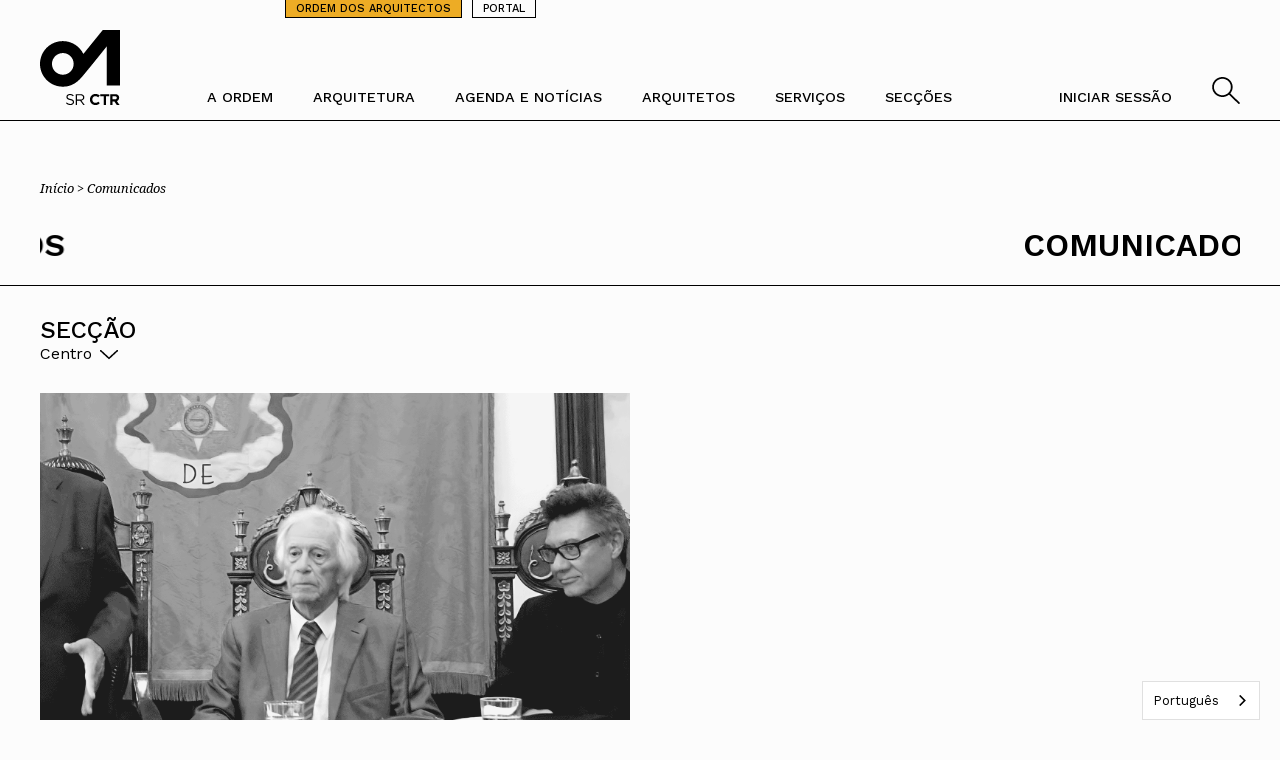

--- FILE ---
content_type: text/html; charset=utf-8
request_url: https://ordemdosarquitectos.org/sr_centro/comunicados?seccao=3
body_size: 27993
content:
<!DOCTYPE html><html><head><meta name="viewport" content="width=device-width"/><meta charSet="utf-8"/><style>
                :root {
                  --color_1: #E05206;
                  --color_2: #EDAC25;
                }
                </style><link rel="preconnect" href="https://fonts.googleapis.com"/><link rel="preconnect" href="https://fonts.gstatic.com"/><meta property="og:image" content="https://ordemdosarquitectos.org/backend/uploads/1375445466_H0l_UK_2da0_Pt61_UG_4_1_a92a57d812.jpg"/><link rel="stylesheet" data-href="https://fonts.googleapis.com/css2?family=Noto+Serif:ital@0;1&amp;family=Work+Sans:wght@400;500;600&amp;display=swap" data-optimized-fonts="true"/><link rel="stylesheet" data-href="https://fonts.googleapis.com/css2?family=Archivo:ital,wght@0,100..900;1,100..900&amp;display=swap" data-optimized-fonts="true"/><script data-account="Y5Rtz7152r" data-position="3" data-size="small" src="https://cdn.userway.org/widget.js"></script><script async="" src="https://www.googletagmanager.com/gtag/js?id=G-Z8J2R92E8D"></script><script type="text/javascript">
            (function() {
              let w = document.createElement(&quot;script&quot;); 
              w.src = &quot;https://cdn.weglot.com/weglot.min.js&quot;; 
              document.head.appendChild(w); 

              w.onload = function() {
                Weglot.initialize({
                  api_key: &#x27;wg_8df8b86b8d438afde76e324d81101df14&#x27;,
                  exclude_blocks: [&#x27;sup&#x27;],
                  auto_switch: false,
                  switchers: [
                  {
                      button_style: {
                        full_name: false, 
                        with_name: true,
                        is_dropdown: false,
                        with_flags: false 
                      },
                      location: {
                        target: &quot;.weglotContainer&quot;,
                      }
                  }
                  ]
                });
              }
            })();
          </script><title>OA - Comunicados</title><meta property="og:title" content="OA - Comunicados"/><meta name="next-head-count" content="13"/><meta name="next-font-preconnect"/><link rel="preload" href="/_next/static/css/58ddebb14aa3d240.css" as="style"/><link rel="stylesheet" href="/_next/static/css/58ddebb14aa3d240.css" data-n-g=""/><link rel="preload" href="/_next/static/css/bd423711c8f2296b.css" as="style"/><link rel="stylesheet" href="/_next/static/css/bd423711c8f2296b.css" data-n-p=""/><noscript data-n-css=""></noscript><script defer="" nomodule="" src="/_next/static/chunks/polyfills-5cd94c89d3acac5f.js"></script><script src="/_next/static/chunks/webpack-74144283f674b4e1.js" defer=""></script><script src="/_next/static/chunks/framework-5f4414064cb58171.js" defer=""></script><script src="/_next/static/chunks/main-982f0fa8cb40904d.js" defer=""></script><script src="/_next/static/chunks/pages/_app-dd2b1512d889d593.js" defer=""></script><script src="/_next/static/chunks/75fc9c18-fb7f3302bfe17589.js" defer=""></script><script src="/_next/static/chunks/5457-6a36430a40b44691.js" defer=""></script><script src="/_next/static/chunks/pages/comunicados-116a3d2af990e654.js" defer=""></script><script src="/_next/static/2OegQwLuXEzbwbAFn2G8d/_buildManifest.js" defer=""></script><script src="/_next/static/2OegQwLuXEzbwbAFn2G8d/_ssgManifest.js" defer=""></script><script src="/_next/static/2OegQwLuXEzbwbAFn2G8d/_middlewareManifest.js" defer=""></script></head><body><div id="__next"><div class="Header_Header__uZpst"><div><div class="container full"><div><div class="menus-container"><div class="menu ordem"><span style="color:#000000"><a href="https://ordemdosarquitectos.org/">ORDEM DOS ARQUITECTOS</a></span></div><div class="menu balcao"><span><a href="https://portal.ordemdosarquitectos.org/">PORTAL</a></span></div></div><div class="logo"><span style="box-sizing:border-box;display:block;overflow:hidden;width:initial;height:initial;background:none;opacity:1;border:0;margin:0;padding:0;position:absolute;top:0;left:0;bottom:0;right:0"><img sizes="100vw" srcSet="https://ordemdosarquitectos.org/backend/uploads/centro_813021fd8a.svg 640w, https://ordemdosarquitectos.org/backend/uploads/centro_813021fd8a.svg 750w, https://ordemdosarquitectos.org/backend/uploads/centro_813021fd8a.svg 828w, https://ordemdosarquitectos.org/backend/uploads/centro_813021fd8a.svg 1080w, https://ordemdosarquitectos.org/backend/uploads/centro_813021fd8a.svg 1200w, https://ordemdosarquitectos.org/backend/uploads/centro_813021fd8a.svg 1920w, https://ordemdosarquitectos.org/backend/uploads/centro_813021fd8a.svg 2048w" src="https://ordemdosarquitectos.org/backend/uploads/centro_813021fd8a.svg" decoding="async" data-nimg="fill" style="position:absolute;top:0;left:0;bottom:0;right:0;box-sizing:border-box;padding:0;border:none;margin:auto;display:block;width:0;height:0;min-width:100%;max-width:100%;min-height:100%;max-height:100%"/></span></div><a class="toggle "><span></span><span></span><span></span></a><div class="collapse"><div class="menu"><div class="first-level"><span class="title">A Ordem</span><div class="first-level-dropdown"><div class="dropdown"><div class="dropdown-items"><div class="col "><div class="bloco first"><strong><span>Ordem dos Arquitectos</span></strong><div style="padding-left:0"><div class="bloco"><a href="/sr_centro/a-ordem/ordem/sobre"><span>Sobre a OA</span></a></div><div class="bloco"><a href="/sr_centro/a-ordem/ordem/legado"><span>Legado</span></a></div><div class="bloco"><a href="/sr_centro/a-ordem/ordem/sede-centro"><span>Sede</span></a></div><div class="bloco"><a href="/sr_centro/a-ordem/ordem/presidenteCentro"><span>Presidente</span></a></div><div class="bloco"><a href="/sr_centro/a-ordem/ordem/estatutos-regulamentos"><span>Estatuto e Regulamentos</span></a></div><div class="bloco"><a href="/sr_centro/a-ordem/ordem/comissoes-tecnicas"><span>Comissões Técnicas</span></a></div><div class="bloco"><a href="/sr_centro/a-ordem/ordem/membros-honorarios"><span>Membros Honorários</span></a></div><div class="bloco"><a href="/sr_centro/a-ordem/ordem/instrumentos-de-gestao"><span>Instrumentos de gestão</span></a></div><div class="bloco"><a href="/sr_centro/a-ordem/ordem/ProcessosEleitorais"><span>Processo Eleitoral 23-26</span></a></div></div></div><div class="bloco first"><strong><span>Órgãos Sociais Nacionais</span></strong><div style="padding-left:0"><div class="bloco"><a href="/sr_centro/a-ordem/orgaos_nacionais/cda"><span>Congresso</span></a></div><div class="bloco"><a href="/sr_centro/a-ordem/orgaos_nacionais/ag"><span>Assembleia Geral</span></a></div><div class="bloco"><a href="/sr_centro/a-ordem/orgaos_nacionais/assembleia-de-delegados"><span>Assembleia de Delegados</span></a></div><div class="bloco"><a href="/sr_centro/a-ordem/orgaos_nacionais/diretivo-nacional"><span>Conselho Diretivo Nacional</span></a></div><div class="bloco"><a href="/sr_centro/a-ordem/orgaos_nacionais/disciplina-nacional"><span>Conselho de Disciplina Nacional</span></a></div><div class="bloco"><a href="/sr_centro/a-ordem/orgaos_nacionais/cfisc"><span>Conselho Fiscal</span></a></div><div class="bloco"><a href="/sr_centro/a-ordem/orgaos_nacionais/conselho-de-supervisao"><span>Conselho de Supervisão</span></a></div></div></div></div><div class="col "><div class="bloco first"><strong><span>Órgãos Sociais Regionais</span></strong><div style="padding-left:0"><div class="bloco"><a href="/sr_centro/a-ordem/oa-src/ar-src"><span>Assembleia Regional</span></a></div><div class="bloco"><a href="/sr_centro/a-ordem/oa-src/cd-src"><span>Conselho Diretivo Regional</span></a></div><div class="bloco"><a href="/sr_centro/a-ordem/oa-src/cdis-src"><span>Conselho de Disciplina Regional</span></a></div></div></div><div class="bloco first"><strong><span>Colégios</span></strong><div style="padding-left:0"><div class="bloco"><a href="/sr_centro/a-ordem/colegios/cau"><span>CAU</span></a></div><div class="bloco"><a href="/sr_centro/a-ordem/colegios/cob"><span>COB</span></a></div><div class="bloco"><a href="/sr_centro/a-ordem/colegios/cpa"><span>CPA</span></a></div></div></div></div><div class="col "><div class="bloco first"><strong><span>Relações Internacionais</span></strong><div style="padding-left:0"><div class="bloco"><a href="/sr_centro/a-ordem/relacoes-internacionais/apresentacao"><span>Apresentação</span></a></div><div class="bloco"><a href="/sr_centro/a-ordem/relacoes-internacionais/cae"><span>CAE</span></a></div><div class="bloco"><a href="/sr_centro/a-ordem/relacoes-internacionais/cepa"><span>CEPA</span></a></div><div class="bloco"><a href="/sr_centro/a-ordem/relacoes-internacionais/cialp"><span>CIALP</span></a></div><div class="bloco"><a href="/sr_centro/a-ordem/relacoes-internacionais/docomomo-iberico"><span>DoCoMoMo Ibérico</span></a></div><div class="bloco"><a href="/sr_centro/a-ordem/relacoes-internacionais/docomomo-internacional"><span>DoCoMoMo Internacional</span></a></div><div class="bloco"><a href="/sr_centro/a-ordem/relacoes-internacionais/uia"><span>UIA</span></a></div></div></div><div class="bloco first"><strong><span>Media Center</span></strong><div style="padding-left:0"><div class="bloco"><a href="/sr_centro/a-ordem/media-center/noticias"><span>Notícias</span></a></div></div></div></div><div class="col "><div class="bloco first"><strong><span>Contactos</span></strong><div style="padding-left:0"><div class="bloco"><a href="/sr_centro/a-ordem/contactos/falar-oa"><span>Fale com a OA</span></a></div></div></div></div><a class="destaque" href="/sr_centro/provedor"><div class="imagem_imagem__SW0p5 imagem undefined with-caption"><span style="box-sizing:border-box;display:block;overflow:hidden;width:initial;height:initial;background:none;opacity:1;border:0;margin:0;padding:0;position:relative"><span style="box-sizing:border-box;display:block;width:initial;height:initial;background:none;opacity:1;border:0;margin:0;padding:0;padding-top:75.18656716417911%"></span><img src="[data-uri]" decoding="async" data-nimg="responsive" style="position:absolute;top:0;left:0;bottom:0;right:0;box-sizing:border-box;padding:0;border:none;margin:auto;display:block;width:0;height:0;min-width:100%;max-width:100%;min-height:100%;max-height:100%;object-position:bottom right"/><noscript><img sizes="100vw" srcSet="/_next/image?url=https%3A%2F%2Fordemdosarquitectos.org%2Fbackend%2Fuploads%2F1375445466_H0l_UK_2da0_Pt61_UG_4_1_a92a57d812.jpg&amp;w=640&amp;q=75 640w, /_next/image?url=https%3A%2F%2Fordemdosarquitectos.org%2Fbackend%2Fuploads%2F1375445466_H0l_UK_2da0_Pt61_UG_4_1_a92a57d812.jpg&amp;w=750&amp;q=75 750w, /_next/image?url=https%3A%2F%2Fordemdosarquitectos.org%2Fbackend%2Fuploads%2F1375445466_H0l_UK_2da0_Pt61_UG_4_1_a92a57d812.jpg&amp;w=828&amp;q=75 828w, /_next/image?url=https%3A%2F%2Fordemdosarquitectos.org%2Fbackend%2Fuploads%2F1375445466_H0l_UK_2da0_Pt61_UG_4_1_a92a57d812.jpg&amp;w=1080&amp;q=75 1080w, /_next/image?url=https%3A%2F%2Fordemdosarquitectos.org%2Fbackend%2Fuploads%2F1375445466_H0l_UK_2da0_Pt61_UG_4_1_a92a57d812.jpg&amp;w=1200&amp;q=75 1200w, /_next/image?url=https%3A%2F%2Fordemdosarquitectos.org%2Fbackend%2Fuploads%2F1375445466_H0l_UK_2da0_Pt61_UG_4_1_a92a57d812.jpg&amp;w=1920&amp;q=75 1920w, /_next/image?url=https%3A%2F%2Fordemdosarquitectos.org%2Fbackend%2Fuploads%2F1375445466_H0l_UK_2da0_Pt61_UG_4_1_a92a57d812.jpg&amp;w=2048&amp;q=75 2048w" src="/_next/image?url=https%3A%2F%2Fordemdosarquitectos.org%2Fbackend%2Fuploads%2F1375445466_H0l_UK_2da0_Pt61_UG_4_1_a92a57d812.jpg&amp;w=2048&amp;q=75" decoding="async" data-nimg="responsive" style="position:absolute;top:0;left:0;bottom:0;right:0;box-sizing:border-box;padding:0;border:none;margin:auto;display:block;width:0;height:0;min-width:100%;max-width:100%;min-height:100%;max-height:100%;object-position:bottom right" loading="lazy"/></noscript></span><p>© Ordem dos Arquitectos</p></div><strong>A Ordem dos Arquitectos é a associação pública portuguesa para a profissão de arquitecto e para a arquitectura.</strong></a></div></div></div></div><div class="backdrop"></div><div class="first-level"><span class="title">Arquitetura</span><div class="first-level-dropdown"><div class="dropdown"><div class="dropdown-items"><div class="col "><div class="bloco first"><strong><span>Trabalhar com Arquiteto</span></strong><div style="padding-left:0"><div class="bloco"><a href="/sr_centro/arquitetura/trabalhar-com-arquiteto/porque-arquiteto"><span>Porquê um Arquiteto</span></a></div><div class="bloco"><a href="/boas_praticas"><span>Boas práticas</span></a></div><div class="bloco"><a href="/sr_centro/arquitetura/trabalhar-com-arquiteto/faq"><span>Perguntas Frequentes</span></a></div></div></div><div class="bloco first"><strong><span>PIAAP</span></strong><div style="padding-left:0"><div class="bloco"><a href="/sr_centro/arquitetura/piaap/PIAAP"><span>Plataforma Integrada de Arquitetos da Administração Pública</span></a></div></div></div></div><div class="col "><div class="bloco first"><strong><span>Provedor de Arquitetura</span></strong><div style="padding-left:0"><div class="bloco"><a href="/sr_centro/arquitetura/provedor/provedor"><span>Provedor</span></a></div><div class="bloco"><a href="/sr_centro/arquitetura/provedor/legado"><span>Legado</span></a></div></div></div><div class="bloco first"><strong><span>Programação</span></strong><div style="padding-left:0"><div class="bloco"><a href="/sr_centro/arquitetura/programacao/dia-mundial-da-arquitetura"><span>Dia Mundial da Arquitetura</span></a></div><div class="bloco"><a href="/sr_centro/arquitetura/programacao/dia-nacional-do-arquiteto"><span>Dia Nacional do Arquiteto</span></a></div><div class="bloco"><a target="_blank" href="https://www.cepa.arquitectos.pt/pt/"><span>CEPA</span></a></div></div></div></div><div class="col "><div class="bloco first"><strong><span>Arquivo</span></strong><div style="padding-left:0"><div class="bloco"><a href="/sr_centro/arquitetura/arquivo/revista-interseccoes"><span>Revista Intersecções</span></a></div><div class="bloco"><a href="/sr_centro/arquitetura/arquivo/newsletter-arquitectos"><span>Newsletter Arquitectos</span></a></div><div class="bloco"><a href="/sr_centro/arquitetura/arquivo/boletim-arquitectos"><span>Boletim Arquitectos</span></a></div><div class="bloco"><a href="/sr_centro/arquitetura/arquivo/ipaxx"><span>IAPXX</span></a></div><div class="bloco"><a href="/sr_centro/arquitetura/arquivo/iarp"><span>IARP</span></a></div><div class="bloco"><a href="/sr_centro/arquitetura/arquivo/jornal-arquitectos"><span>Jornal Arquitectos</span></a></div><div class="bloco"><a href="/sr_centro/arquitetura/arquivo/habitar-portugal"><span>Habitar Portugal</span></a></div><div class="bloco"><a href="/sr_centro/arquitetura/arquivo/glossario-de-arquitectura-portuguesa-de-autor"><span>Glossário de Arquitectura de Autor</span></a></div></div></div></div><a class="destaque" href="/sr_centro/provedor"><div class="imagem_imagem__SW0p5 imagem undefined"><span style="box-sizing:border-box;display:block;overflow:hidden;width:initial;height:initial;background:none;opacity:1;border:0;margin:0;padding:0;position:relative"><span style="box-sizing:border-box;display:block;width:initial;height:initial;background:none;opacity:1;border:0;margin:0;padding:0;padding-top:96.71772428884027%"></span><img src="[data-uri]" decoding="async" data-nimg="responsive" style="position:absolute;top:0;left:0;bottom:0;right:0;box-sizing:border-box;padding:0;border:none;margin:auto;display:block;width:0;height:0;min-width:100%;max-width:100%;min-height:100%;max-height:100%;object-position:bottom right"/><noscript><img sizes="100vw" srcSet="/_next/image?url=https%3A%2F%2Fordemdosarquitectos.org%2Fbackend%2Fuploads%2F1297855462_G2l_PG_7ks9_Sz24_CD_6_1_5203483fc0.jpg&amp;w=640&amp;q=75 640w, /_next/image?url=https%3A%2F%2Fordemdosarquitectos.org%2Fbackend%2Fuploads%2F1297855462_G2l_PG_7ks9_Sz24_CD_6_1_5203483fc0.jpg&amp;w=750&amp;q=75 750w, /_next/image?url=https%3A%2F%2Fordemdosarquitectos.org%2Fbackend%2Fuploads%2F1297855462_G2l_PG_7ks9_Sz24_CD_6_1_5203483fc0.jpg&amp;w=828&amp;q=75 828w, /_next/image?url=https%3A%2F%2Fordemdosarquitectos.org%2Fbackend%2Fuploads%2F1297855462_G2l_PG_7ks9_Sz24_CD_6_1_5203483fc0.jpg&amp;w=1080&amp;q=75 1080w, /_next/image?url=https%3A%2F%2Fordemdosarquitectos.org%2Fbackend%2Fuploads%2F1297855462_G2l_PG_7ks9_Sz24_CD_6_1_5203483fc0.jpg&amp;w=1200&amp;q=75 1200w, /_next/image?url=https%3A%2F%2Fordemdosarquitectos.org%2Fbackend%2Fuploads%2F1297855462_G2l_PG_7ks9_Sz24_CD_6_1_5203483fc0.jpg&amp;w=1920&amp;q=75 1920w, /_next/image?url=https%3A%2F%2Fordemdosarquitectos.org%2Fbackend%2Fuploads%2F1297855462_G2l_PG_7ks9_Sz24_CD_6_1_5203483fc0.jpg&amp;w=2048&amp;q=75 2048w" src="/_next/image?url=https%3A%2F%2Fordemdosarquitectos.org%2Fbackend%2Fuploads%2F1297855462_G2l_PG_7ks9_Sz24_CD_6_1_5203483fc0.jpg&amp;w=2048&amp;q=75" decoding="async" data-nimg="responsive" style="position:absolute;top:0;left:0;bottom:0;right:0;box-sizing:border-box;padding:0;border:none;margin:auto;display:block;width:0;height:0;min-width:100%;max-width:100%;min-height:100%;max-height:100%;object-position:bottom right" loading="lazy"/></noscript></span><p></p></div><strong>Formulários para comunicação com o Provedor da Arquitectura</strong></a></div></div></div></div><div class="backdrop"></div><div class="first-level"><span class="title">Agenda e Notícias</span><div class="first-level-dropdown"><div class="dropdown"><div class="dropdown-items"><div class="col "><div class="bloco first"><strong><span>Agenda</span></strong><div style="padding-left:0"><div class="bloco"><a href="/sr_centro/agenda"><span>Toda a OA</span></a></div><div class="bloco"><a href="/sr_centro/agenda?seccao=2"><span>Norte</span></a></div><div class="bloco"><a href="/sr_centro/agenda?seccao=3"><span>Centro</span></a></div><div class="bloco"><a href="/sr_centro/agenda?seccao=1"><span>Lisboa e Vale do Tejo</span></a></div><div class="bloco"><a href="/sr_centro/agenda?seccao=4"><span>Alentejo</span></a></div><div class="bloco"><a href="/sr_centro/agenda?seccao=5"><span>Algarve</span></a></div><div class="bloco"><a href="/sr_centro/agenda?seccao=6"><span>Madeira</span></a></div><div class="bloco"><a href="/sr_centro/agenda?seccao=8"><span>Açores</span></a></div></div></div></div><div class="col "><div class="bloco first"><strong><span>Notícias</span></strong><div style="padding-left:0"><div class="bloco"><a href="/sr_centro/noticias"><span>Toda a OA</span></a></div><div class="bloco"><a href="/sr_centro/noticias?seccao=2"><span>Norte</span></a></div><div class="bloco"><a href="/sr_centro/noticias?seccao=3"><span>Centro</span></a></div><div class="bloco"><a href="/sr_centro/noticias?seccao=1"><span>Lisboa e Vale do Tejo</span></a></div><div class="bloco"><a href="/sr_centro/noticias?seccao=4"><span>Alentejo</span></a></div><div class="bloco"><a href="/sr_centro/noticias?seccao=5"><span>Algarve</span></a></div><div class="bloco"><a href="/sr_centro/noticias?seccao=6"><span>Madeira</span></a></div><div class="bloco"><a href="/sr_centro/noticias?seccao=8"><span>Açores</span></a></div></div></div></div><div class="col "><div class="bloco first"><strong><span>Comunicados</span></strong><div style="padding-left:0"><div class="bloco"><a href="/sr_centro/comunicados"><span>Toda a OA</span></a></div><div class="bloco"><a href="/sr_centro/comunicados?seccao=2"><span>Norte</span></a></div><div class="bloco"><a href="/sr_centro/comunicados?seccao=3"><span>Centro</span></a></div><div class="bloco"><a href="/sr_centro/comunicados?seccao=1"><span>Lisboa e Vale do Tejo</span></a></div><div class="bloco"><a href="/sr_centro/comunicados?seccao=4"><span>Alentejo</span></a></div><div class="bloco"><a href="/sr_centro/comunicados?seccao=5"><span>Algarve</span></a></div><div class="bloco"><a href="/sr_centro/comunicados?seccao=6"><span>Madeira</span></a></div><div class="bloco"><a href="/sr_centro/comunicados?seccao=8"><span>Açores</span></a></div></div></div></div><a class="destaque" href="/sr_centro/premios/premio-si"><div class="imagem_imagem__SW0p5 imagem undefined"><span style="box-sizing:border-box;display:block;overflow:hidden;width:initial;height:initial;background:none;opacity:1;border:0;margin:0;padding:0;position:relative"><span style="box-sizing:border-box;display:block;width:initial;height:initial;background:none;opacity:1;border:0;margin:0;padding:0;padding-top:97.25%"></span><img src="[data-uri]" decoding="async" data-nimg="responsive" style="position:absolute;top:0;left:0;bottom:0;right:0;box-sizing:border-box;padding:0;border:none;margin:auto;display:block;width:0;height:0;min-width:100%;max-width:100%;min-height:100%;max-height:100%;object-position:bottom right"/><noscript><img sizes="100vw" srcSet="/_next/image?url=https%3A%2F%2Fordemdosarquitectos.org%2Fbackend%2Fuploads%2FPSI_HIGHLIGHT_c30dfa3cc5.jpg&amp;w=640&amp;q=75 640w, /_next/image?url=https%3A%2F%2Fordemdosarquitectos.org%2Fbackend%2Fuploads%2FPSI_HIGHLIGHT_c30dfa3cc5.jpg&amp;w=750&amp;q=75 750w, /_next/image?url=https%3A%2F%2Fordemdosarquitectos.org%2Fbackend%2Fuploads%2FPSI_HIGHLIGHT_c30dfa3cc5.jpg&amp;w=828&amp;q=75 828w, /_next/image?url=https%3A%2F%2Fordemdosarquitectos.org%2Fbackend%2Fuploads%2FPSI_HIGHLIGHT_c30dfa3cc5.jpg&amp;w=1080&amp;q=75 1080w, /_next/image?url=https%3A%2F%2Fordemdosarquitectos.org%2Fbackend%2Fuploads%2FPSI_HIGHLIGHT_c30dfa3cc5.jpg&amp;w=1200&amp;q=75 1200w, /_next/image?url=https%3A%2F%2Fordemdosarquitectos.org%2Fbackend%2Fuploads%2FPSI_HIGHLIGHT_c30dfa3cc5.jpg&amp;w=1920&amp;q=75 1920w, /_next/image?url=https%3A%2F%2Fordemdosarquitectos.org%2Fbackend%2Fuploads%2FPSI_HIGHLIGHT_c30dfa3cc5.jpg&amp;w=2048&amp;q=75 2048w" src="/_next/image?url=https%3A%2F%2Fordemdosarquitectos.org%2Fbackend%2Fuploads%2FPSI_HIGHLIGHT_c30dfa3cc5.jpg&amp;w=2048&amp;q=75" decoding="async" data-nimg="responsive" style="position:absolute;top:0;left:0;bottom:0;right:0;box-sizing:border-box;padding:0;border:none;margin:auto;display:block;width:0;height:0;min-width:100%;max-width:100%;min-height:100%;max-height:100%;object-position:bottom right" loading="lazy"/></noscript></span><p></p></div><strong>Prémio Sustentabilidade e Inovação</strong></a></div></div></div></div><div class="backdrop"></div><div class="first-level"><span class="title">Arquitetos</span><div class="first-level-dropdown"><div class="dropdown"><div class="dropdown-items"><div class="col "><div class="bloco first"><strong><span>Portal dos Arquitectos</span></strong><div style="padding-left:0"><div class="bloco"><a href="/sr_centro/arquitetos/balcao-unico/sobre-o-portal"><span>Sobre o Portal</span></a></div></div></div><div class="bloco first"><strong><span>Premiação</span></strong><div style="padding-left:0"><div class="bloco"><a href="/premios?internacional=1"><span>Nacional</span></a></div><div class="bloco"><a target="_blank" href="https://www.uia-architectes.org/en/competitions-and-prizes/prizes/"><span>Internacional</span></a></div></div></div><div class="bloco first"><strong><span>Seguros</span></strong><div style="padding-left:0"><div class="bloco"><a href="/sr_centro/arquitetos/seguros/seguro-responsabilidade-civil"><span>Responsabilidade Civil</span></a></div><div class="bloco"><a href="/sr_centro/arquitetos/seguros/seguro-saude"><span>Saúde</span></a></div></div></div></div><div class="col "><div class="bloco first"><strong><span>Protocolos</span></strong><div style="padding-left:0"><div class="bloco"><a href="/sr_centro/arquitetos/protocolos/protocolos-institucionais"><span>Protocolos Institucionais</span></a></div><div class="bloco"><a href="/sr_centro/arquitetos/protocolos/protocolos-comerciais"><span>Protocolos Comerciais</span></a></div></div></div><div class="bloco first"><strong><span>Recursos</span></strong><div style="padding-left:0"><div class="bloco"><a href="/sr_centro/arquitetos/recursos/acervo-nacional-da-oa"><span>Acervo Nacional da OA</span></a></div><div class="bloco"><span>Biblioteca</span><div style="padding-left:12px"><div class="bloco"><a href="/sr_centro/arquitetos/recursos/biblioteca/lisboa"><span>Lisboa</span></a></div><div class="bloco"><a href="/sr_centro/arquitetos/recursos/biblioteca/porto"><span>Porto</span></a></div></div></div><div class="bloco"><a href="/sr_centro/arquitetos/recursos/auditorio-nuno-teotonio-pereira"><span>Auditório Nuno Teotónio Pereira</span></a></div></div></div><div class="bloco first"><strong><span>Apoio à profissão</span></strong><div style="padding-left:0"><div class="bloco"><a href="/sr_centro/arquitetos/apoio-profissao/ter%C3%A7as-tecnicas"><span>Terças Técnicas</span></a></div><div class="bloco"><a href="/sr_centro/arquitetos/apoio-profissao/apresentacoes-tecnicas"><span>Apresentações Técnicas</span></a></div></div></div></div><div class="col "><div class="bloco first"><strong><span>Apoio à prática</span></strong><div style="padding-left:0"><div class="bloco"><a href="/atlas"><span>Atlas dos Materiais e Ofícios</span></a></div><div class="bloco"><a href="/legislacao"><span>Legislação</span></a></div><div class="bloco"><a target="_blank" href="https://www.siluc.pt/siluc/home"><span>SILUC</span></a></div><div class="bloco"><a href="/sr_centro/arquitetos/apoio-pratica/apoio-tecnico-juridico"><span>Apoio jurídico</span></a></div><div class="bloco"><a href="/sr_centro/arquitetos/apoio-pratica/minutas-tipo"><span>Minutas</span></a></div></div></div></div></div></div></div></div><div class="backdrop"></div><div class="first-level"><span class="title">Serviços</span><div class="first-level-dropdown"><div class="dropdown"><div class="dropdown-items"><div class="col "><div class="bloco first"><strong><span>Encomenda</span></strong><div style="padding-left:0"><div class="bloco"><a href="/sr_centro/servicos/encomenda/assessoria"><span>Assessoria</span></a></div><div class="bloco"><a href="/sr_centro/servicos/encomenda/contactos-assessoria"><span>Contacto</span></a></div></div></div><div class="bloco first"><strong><span>Concursos</span></strong><div style="padding-left:0"><div class="bloco"><a href="/sr_centro/servicos/concursos/assessoria_concursos"><span>Assessoria OA</span></a></div><div class="bloco"><a href="/sr_centro/servicos/concursos/nacional"><span>Nacional</span></a></div><div class="bloco"><a href="/sr_centro/servicos/concursos/internacional"><span>Internacional</span></a></div><div class="bloco"><a href="/sr_centro/servicos/concursos/resultados"><span>Resultados</span></a></div></div></div></div><div class="col "><div class="bloco first"><strong><span>Bolsa de Emprego</span></strong><div style="padding-left:0"><div class="bloco"><a href="/bolsa_emprego"><span>Emprego, Estágios e Procedimentos concursais</span></a></div><div class="bloco"><a href="/sr_centro/servicos/bolsa_emprego/termos-e-condicoes"><span>Termos e Condições</span></a></div></div></div><div class="bloco first"><strong><span>Formação</span></strong><div style="padding-left:0"><div class="bloco"><a href="/sr_centro/servicos/formacao/informacoesgerais"><span>Informações Gerais</span></a></div><div class="bloco"><a href="/sr_centro/servicos/formacao/cursos-de-formacao"><span>Cursos de Formação</span></a></div></div></div></div></div></div></div></div><div class="backdrop"></div><div class="first-level"><span class="title">Secções</span><div class="first-level-dropdown"><div class="dropdown"><div class="dropdown-items"><div class="col "><div class="bloco first"><a href="/"><span>Toda a OA</span></a></div><div class="bloco"><a href="/sr_norte"><span>Norte</span></a></div><div class="bloco"><a href="/sr_centro"><span>Centro</span></a></div><div class="bloco"><a href="/sr_lvt"><span>Lisboa e Vale do Tejo</span></a></div><div class="bloco"><a href="/sr_alentejo"><span>Alentejo</span></a></div><div class="bloco"><a href="/sr_algarve"><span>Algarve</span></a></div><div class="bloco"><a href="/sr_madeira"><span>Madeira</span></a></div><div class="bloco"><a href="/sr_acores"><span>Açores</span></a></div></div></div></div></div></div><div class="backdrop"></div></div><div class="right"><div class="first-level"><span class="title"><a href="https://portal.ordemdosarquitectos.org/o/oauth2/authorize?response_type=code&amp;client_id=id-f937de4d-61d8-7910-2229-dd38b4f1e6f2">INICIAR SESSÃO</a></span></div><div class="Pesquisa_Pesquisa__dz7Lm"><label class="first-level dropdown-full pesquisa"><svg width="40" height="39" viewBox="0 0 40 39"><path d="M4.34167 4.23199C7.23496 1.41098 11.0275 0 14.8191 0C18.6117 0 22.4035 1.41098 25.2965 4.23199C28.1898 7.05299 29.6376 10.7508 29.6376 14.4476C29.6376 17.7489 28.4839 21.0497 26.1773 23.7282L39.6188 36.833C40.1271 37.3289 40.1271 38.1328 39.6188 38.6283C39.1105 39.1238 38.286 39.1239 37.7775 38.6283L24.3368 25.5226C21.5902 27.7713 18.2047 28.8965 14.8185 28.8965C11.0266 28.8965 7.23469 27.4852 4.34113 24.6645C1.44722 21.8429 0 18.145 0 14.448C0 10.751 1.44713 7.0536 4.34042 4.23234L4.34167 4.23199ZM6.18301 6.02732C3.79837 8.35239 2.60556 11.4005 2.60556 14.4479C2.60556 17.496 3.79837 20.5434 6.18301 22.8692C8.56765 25.1942 11.6938 26.3573 14.8193 26.3573C17.9455 26.3573 21.071 25.1942 23.4564 22.8692C25.841 20.5434 27.0338 17.496 27.0338 14.4479C27.0338 11.4005 25.841 8.35239 23.4564 6.02732C21.071 3.70226 17.9455 2.53924 14.8193 2.53924C11.6938 2.53924 8.56765 3.70226 6.18301 6.02732Z"></path></svg><div class="first-level-dropdown"><div class="dropdown"><div class="backdrop"></div><div class="dropdown-items container"><h1>Pesquisa</h1><input/><a href="/sr_centro/pesquisa">Pesquisar</a></div></div></div></label></div></div></div></div></div></div></div>⁄<main><div class="comunicado_Comunicado__Bv65q"><div class="container full title"><span class="breadcrumbs"><a href="/sr_centro">Início &gt; </a>Comunicados</span></div><div class="separator"></div><div class="content container full"><div class="filters"><div><h2>SECÇÃO</h2><div class="select_Select__a_ihG"><div class="label">Centro<img src="/_next/static/media/dropdown_toggle.562aa435.svg"/></div><div class="backdrop"></div><div class="dropdown"><div class="">Toda a OA</div><div class="">Norte</div><div class="selected">Centro</div><div class="">Lisboa e Vale do Tejo</div><div class="">Alentejo</div><div class="">Algarve</div><div class="">Madeira</div><div class="">Açores</div></div></div></div></div><div class="oa-masonry-grid"><div style="width:50%" class="oa-masonry-grid_column"><div><div class="bloco_acontecimento_BlocoAcontecimento__7d2JW bloco_acontecimento_comLink__W6xro"><div class="imagem_imagem__SW0p5 imagem undefined with-caption"><span style="box-sizing:border-box;display:block;overflow:hidden;width:initial;height:initial;background:none;opacity:1;border:0;margin:0;padding:0;position:relative"><span style="box-sizing:border-box;display:block;width:initial;height:initial;background:none;opacity:1;border:0;margin:0;padding:0;padding-top:75%"></span><img src="[data-uri]" decoding="async" data-nimg="responsive" style="position:absolute;top:0;left:0;bottom:0;right:0;box-sizing:border-box;padding:0;border:none;margin:auto;display:block;width:0;height:0;min-width:100%;max-width:100%;min-height:100%;max-height:100%;object-position:bottom right"/><noscript><img sizes="100vw" srcSet="/_next/image?url=https%3A%2F%2Fordemdosarquitectos.org%2Fbackend%2Fuploads%2F2017_Vasco_Cunha_2bcb655c1f.png&amp;w=640&amp;q=75 640w, /_next/image?url=https%3A%2F%2Fordemdosarquitectos.org%2Fbackend%2Fuploads%2F2017_Vasco_Cunha_2bcb655c1f.png&amp;w=750&amp;q=75 750w, /_next/image?url=https%3A%2F%2Fordemdosarquitectos.org%2Fbackend%2Fuploads%2F2017_Vasco_Cunha_2bcb655c1f.png&amp;w=828&amp;q=75 828w, /_next/image?url=https%3A%2F%2Fordemdosarquitectos.org%2Fbackend%2Fuploads%2F2017_Vasco_Cunha_2bcb655c1f.png&amp;w=1080&amp;q=75 1080w, /_next/image?url=https%3A%2F%2Fordemdosarquitectos.org%2Fbackend%2Fuploads%2F2017_Vasco_Cunha_2bcb655c1f.png&amp;w=1200&amp;q=75 1200w, /_next/image?url=https%3A%2F%2Fordemdosarquitectos.org%2Fbackend%2Fuploads%2F2017_Vasco_Cunha_2bcb655c1f.png&amp;w=1920&amp;q=75 1920w, /_next/image?url=https%3A%2F%2Fordemdosarquitectos.org%2Fbackend%2Fuploads%2F2017_Vasco_Cunha_2bcb655c1f.png&amp;w=2048&amp;q=75 2048w" src="/_next/image?url=https%3A%2F%2Fordemdosarquitectos.org%2Fbackend%2Fuploads%2F2017_Vasco_Cunha_2bcb655c1f.png&amp;w=2048&amp;q=75" decoding="async" data-nimg="responsive" style="position:absolute;top:0;left:0;bottom:0;right:0;box-sizing:border-box;padding:0;border:none;margin:auto;display:block;width:0;height:0;min-width:100%;max-width:100%;min-height:100%;max-height:100%;object-position:bottom right" loading="lazy"/></noscript></span><p>CERIMÓNIA DE HOMENAGEM REALIZADA NA CÂMARA MUNICIPAL DE COIMBRA COM A COLABORAÇÃO DO NARC (2017)</p></div><div class="info"><div class="seccao_data"><span class="data_publicacao">18 dez 23</span></div><h4 class="titulo">Homenagem ao Arquiteto Vasco Cunha</h4><p class="sinopse">Proposta para a atribuição do estatuto de Membro Honorário</p><a class="link" href="/sr_centro/comunicados/vasco-cunha">Saber Mais</a></div><hr class="separator" style="margin-top:1.2em"/></div></div></div></div><div class="pagination_Pagination__Uv1J4"><button class="pageButton active">1</button></div></div></div></main><div class="Footer_Footer__mENWJ"><div class="container full contacts"><div class="logo"><span style="box-sizing:border-box;display:block;overflow:hidden;width:initial;height:initial;background:none;opacity:1;border:0;margin:0;padding:0;position:absolute;top:0;left:0;bottom:0;right:0"><img sizes="100vw" srcSet="https://ordemdosarquitectos.org/backend/uploads/centro_813021fd8a.svg 640w, https://ordemdosarquitectos.org/backend/uploads/centro_813021fd8a.svg 750w, https://ordemdosarquitectos.org/backend/uploads/centro_813021fd8a.svg 828w, https://ordemdosarquitectos.org/backend/uploads/centro_813021fd8a.svg 1080w, https://ordemdosarquitectos.org/backend/uploads/centro_813021fd8a.svg 1200w, https://ordemdosarquitectos.org/backend/uploads/centro_813021fd8a.svg 1920w, https://ordemdosarquitectos.org/backend/uploads/centro_813021fd8a.svg 2048w" src="https://ordemdosarquitectos.org/backend/uploads/centro_813021fd8a.svg" decoding="async" data-nimg="fill" style="position:absolute;top:0;left:0;bottom:0;right:0;box-sizing:border-box;padding:0;border:none;margin:auto;display:block;width:0;height:0;min-width:100%;max-width:100%;min-height:100%;max-height:100%"/></span></div><div><p>Secção Regional Centro<br/>Casa das Caldeiras, Rua Padre António Vieira<br/>3000-315 Coimbra<br/><br/>Atendimento: segunda a sexta, 9h - 13h | 14h - 17h</p></div><div><p><strong>E-mail.</strong> <a href="mailto:centro.geral@ordemdosarquitectos.org ">centro.geral@ordemdosarquitectos.org </a><br/><strong>Tel.</strong> <a href="tel:+351 239 821 600 | +351 925 219 824">+351 239 821 600 | +351 925 219 824</a><br/></p></div><div class="social"><h4><a target="_blank" href="https://www.facebook.com/oasrcentro" rel="noreferrer">Facebook</a></h4><h4><a target="_blank" href="https://www.instagram.com/oasrcentro/" rel="noreferrer">Instagram</a></h4><h4><a target="_blank" href="https://www.youtube.com/@ordemdosarquitectos-seccao3292" rel="noreferrer">Youtube</a></h4><h4><a target="_blank" href="https://www.linkedin.com/company/ordem-dos-arquitectos-secção-regional-do-centro-oa-sr-ctr" rel="noreferrer">Linkedin</a></h4></div></div><div class="separator hide-mobile"></div><div class="container full"><div class="row"><div class="col"><h4>A Ordem</h4><div class="bloco first"><strong><span>Ordem dos Arquitectos</span></strong><div style="padding-left:0"><div class="bloco"><a href="/sr_centro/a-ordem/ordem/sobre"><span>Sobre a OA</span></a></div><div class="bloco"><a href="/sr_centro/a-ordem/ordem/legado"><span>Legado</span></a></div><div class="bloco"><a href="/sr_centro/a-ordem/ordem/sede-centro"><span>Sede</span></a></div><div class="bloco"><a href="/sr_centro/a-ordem/ordem/presidenteCentro"><span>Presidente</span></a></div><div class="bloco"><a href="/sr_centro/a-ordem/ordem/estatutos-regulamentos"><span>Estatuto e Regulamentos</span></a></div><div class="bloco"><a href="/sr_centro/a-ordem/ordem/comissoes-tecnicas"><span>Comissões Técnicas</span></a></div><div class="bloco"><a href="/sr_centro/a-ordem/ordem/membros-honorarios"><span>Membros Honorários</span></a></div><div class="bloco"><a href="/sr_centro/a-ordem/ordem/instrumentos-de-gestao"><span>Instrumentos de gestão</span></a></div><div class="bloco"><a href="/sr_centro/a-ordem/ordem/ProcessosEleitorais"><span>Processo Eleitoral 23-26</span></a></div></div></div><div class="bloco first"><strong><span>Órgãos Sociais Nacionais</span></strong><div style="padding-left:0"><div class="bloco"><a href="/sr_centro/a-ordem/orgaos_nacionais/cda"><span>Congresso</span></a></div><div class="bloco"><a href="/sr_centro/a-ordem/orgaos_nacionais/ag"><span>Assembleia Geral</span></a></div><div class="bloco"><a href="/sr_centro/a-ordem/orgaos_nacionais/assembleia-de-delegados"><span>Assembleia de Delegados</span></a></div><div class="bloco"><a href="/sr_centro/a-ordem/orgaos_nacionais/diretivo-nacional"><span>Conselho Diretivo Nacional</span></a></div><div class="bloco"><a href="/sr_centro/a-ordem/orgaos_nacionais/disciplina-nacional"><span>Conselho de Disciplina Nacional</span></a></div><div class="bloco"><a href="/sr_centro/a-ordem/orgaos_nacionais/cfisc"><span>Conselho Fiscal</span></a></div><div class="bloco"><a href="/sr_centro/a-ordem/orgaos_nacionais/conselho-de-supervisao"><span>Conselho de Supervisão</span></a></div></div></div><div class="bloco first"><strong><span>Órgãos Sociais Regionais</span></strong><div style="padding-left:0"><div class="bloco"><a href="/sr_centro/a-ordem/oa-src/ar-src"><span>Assembleia Regional</span></a></div><div class="bloco"><a href="/sr_centro/a-ordem/oa-src/cd-src"><span>Conselho Diretivo Regional</span></a></div><div class="bloco"><a href="/sr_centro/a-ordem/oa-src/cdis-src"><span>Conselho de Disciplina Regional</span></a></div></div></div><div class="bloco first"><strong><span>Colégios</span></strong><div style="padding-left:0"><div class="bloco"><a href="/sr_centro/a-ordem/colegios/cau"><span>CAU</span></a></div><div class="bloco"><a href="/sr_centro/a-ordem/colegios/cob"><span>COB</span></a></div><div class="bloco"><a href="/sr_centro/a-ordem/colegios/cpa"><span>CPA</span></a></div></div></div><div class="bloco first"><strong><span>Relações Internacionais</span></strong><div style="padding-left:0"><div class="bloco"><a href="/sr_centro/a-ordem/relacoes-internacionais/apresentacao"><span>Apresentação</span></a></div><div class="bloco"><a href="/sr_centro/a-ordem/relacoes-internacionais/cae"><span>CAE</span></a></div><div class="bloco"><a href="/sr_centro/a-ordem/relacoes-internacionais/cepa"><span>CEPA</span></a></div><div class="bloco"><a href="/sr_centro/a-ordem/relacoes-internacionais/cialp"><span>CIALP</span></a></div><div class="bloco"><a href="/sr_centro/a-ordem/relacoes-internacionais/docomomo-iberico"><span>DoCoMoMo Ibérico</span></a></div><div class="bloco"><a href="/sr_centro/a-ordem/relacoes-internacionais/docomomo-internacional"><span>DoCoMoMo Internacional</span></a></div><div class="bloco"><a href="/sr_centro/a-ordem/relacoes-internacionais/uia"><span>UIA</span></a></div></div></div><div class="bloco first"><strong><span>Media Center</span></strong><div style="padding-left:0"><div class="bloco"><a href="/sr_centro/a-ordem/media-center/noticias"><span>Notícias</span></a></div></div></div><div class="bloco first"><strong><span>Contactos</span></strong><div style="padding-left:0"><div class="bloco"><a href="/sr_centro/a-ordem/contactos/falar-oa"><span>Fale com a OA</span></a></div></div></div></div><div class="col"><h4>Arquitetura</h4><div class="bloco first"><strong><span>Trabalhar com Arquiteto</span></strong><div style="padding-left:0"><div class="bloco"><a href="/sr_centro/arquitetura/trabalhar-com-arquiteto/porque-arquiteto"><span>Porquê um Arquiteto</span></a></div><div class="bloco"><a href="/boas_praticas"><span>Boas práticas</span></a></div><div class="bloco"><a href="/sr_centro/arquitetura/trabalhar-com-arquiteto/faq"><span>Perguntas Frequentes</span></a></div></div></div><div class="bloco first"><strong><span>PIAAP</span></strong><div style="padding-left:0"><div class="bloco"><a href="/sr_centro/arquitetura/piaap/PIAAP"><span>Plataforma Integrada de Arquitetos da Administração Pública</span></a></div></div></div><div class="bloco first"><strong><span>Provedor de Arquitetura</span></strong><div style="padding-left:0"><div class="bloco"><a href="/sr_centro/arquitetura/provedor/provedor"><span>Provedor</span></a></div><div class="bloco"><a href="/sr_centro/arquitetura/provedor/legado"><span>Legado</span></a></div></div></div><div class="bloco first"><strong><span>Programação</span></strong><div style="padding-left:0"><div class="bloco"><a href="/sr_centro/arquitetura/programacao/dia-mundial-da-arquitetura"><span>Dia Mundial da Arquitetura</span></a></div><div class="bloco"><a href="/sr_centro/arquitetura/programacao/dia-nacional-do-arquiteto"><span>Dia Nacional do Arquiteto</span></a></div><div class="bloco"><a target="_blank" href="https://www.cepa.arquitectos.pt/pt/"><span>CEPA</span></a></div></div></div><div class="bloco first"><strong><span>Arquivo</span></strong><div style="padding-left:0"><div class="bloco"><a href="/sr_centro/arquitetura/arquivo/revista-interseccoes"><span>Revista Intersecções</span></a></div><div class="bloco"><a href="/sr_centro/arquitetura/arquivo/newsletter-arquitectos"><span>Newsletter Arquitectos</span></a></div><div class="bloco"><a href="/sr_centro/arquitetura/arquivo/boletim-arquitectos"><span>Boletim Arquitectos</span></a></div><div class="bloco"><a href="/sr_centro/arquitetura/arquivo/ipaxx"><span>IAPXX</span></a></div><div class="bloco"><a href="/sr_centro/arquitetura/arquivo/iarp"><span>IARP</span></a></div><div class="bloco"><a href="/sr_centro/arquitetura/arquivo/jornal-arquitectos"><span>Jornal Arquitectos</span></a></div><div class="bloco"><a href="/sr_centro/arquitetura/arquivo/habitar-portugal"><span>Habitar Portugal</span></a></div><div class="bloco"><a href="/sr_centro/arquitetura/arquivo/glossario-de-arquitectura-portuguesa-de-autor"><span>Glossário de Arquitectura de Autor</span></a></div></div></div></div><div class="col"><h4>Agenda e Notícias</h4><div class="bloco first"><strong><span>Agenda</span></strong><div style="padding-left:0"><div class="bloco"><a href="/sr_centro/agenda"><span>Toda a OA</span></a></div><div class="bloco"><a href="/sr_centro/agenda?seccao=2"><span>Norte</span></a></div><div class="bloco"><a href="/sr_centro/agenda?seccao=3"><span>Centro</span></a></div><div class="bloco"><a href="/sr_centro/agenda?seccao=1"><span>Lisboa e Vale do Tejo</span></a></div><div class="bloco"><a href="/sr_centro/agenda?seccao=4"><span>Alentejo</span></a></div><div class="bloco"><a href="/sr_centro/agenda?seccao=5"><span>Algarve</span></a></div><div class="bloco"><a href="/sr_centro/agenda?seccao=6"><span>Madeira</span></a></div><div class="bloco"><a href="/sr_centro/agenda?seccao=8"><span>Açores</span></a></div></div></div><div class="bloco first"><strong><span>Notícias</span></strong><div style="padding-left:0"><div class="bloco"><a href="/sr_centro/noticias"><span>Toda a OA</span></a></div><div class="bloco"><a href="/sr_centro/noticias?seccao=2"><span>Norte</span></a></div><div class="bloco"><a href="/sr_centro/noticias?seccao=3"><span>Centro</span></a></div><div class="bloco"><a href="/sr_centro/noticias?seccao=1"><span>Lisboa e Vale do Tejo</span></a></div><div class="bloco"><a href="/sr_centro/noticias?seccao=4"><span>Alentejo</span></a></div><div class="bloco"><a href="/sr_centro/noticias?seccao=5"><span>Algarve</span></a></div><div class="bloco"><a href="/sr_centro/noticias?seccao=6"><span>Madeira</span></a></div><div class="bloco"><a href="/sr_centro/noticias?seccao=8"><span>Açores</span></a></div></div></div><div class="bloco first"><strong><span>Comunicados</span></strong><div style="padding-left:0"><div class="bloco"><a href="/sr_centro/comunicados"><span>Toda a OA</span></a></div><div class="bloco"><a href="/sr_centro/comunicados?seccao=2"><span>Norte</span></a></div><div class="bloco"><a href="/sr_centro/comunicados?seccao=3"><span>Centro</span></a></div><div class="bloco"><a href="/sr_centro/comunicados?seccao=1"><span>Lisboa e Vale do Tejo</span></a></div><div class="bloco"><a href="/sr_centro/comunicados?seccao=4"><span>Alentejo</span></a></div><div class="bloco"><a href="/sr_centro/comunicados?seccao=5"><span>Algarve</span></a></div><div class="bloco"><a href="/sr_centro/comunicados?seccao=6"><span>Madeira</span></a></div><div class="bloco"><a href="/sr_centro/comunicados?seccao=8"><span>Açores</span></a></div></div></div></div><div class="col"><h4>Arquitetos</h4><div class="bloco first"><strong><span>Portal dos Arquitectos</span></strong><div style="padding-left:0"><div class="bloco"><a href="/sr_centro/arquitetos/balcao-unico/sobre-o-portal"><span>Sobre o Portal</span></a></div></div></div><div class="bloco first"><strong><span>Premiação</span></strong><div style="padding-left:0"><div class="bloco"><a href="/premios?internacional=1"><span>Nacional</span></a></div><div class="bloco"><a target="_blank" href="https://www.uia-architectes.org/en/competitions-and-prizes/prizes/"><span>Internacional</span></a></div></div></div><div class="bloco first"><strong><span>Seguros</span></strong><div style="padding-left:0"><div class="bloco"><a href="/sr_centro/arquitetos/seguros/seguro-responsabilidade-civil"><span>Responsabilidade Civil</span></a></div><div class="bloco"><a href="/sr_centro/arquitetos/seguros/seguro-saude"><span>Saúde</span></a></div></div></div><div class="bloco first"><strong><span>Protocolos</span></strong><div style="padding-left:0"><div class="bloco"><a href="/sr_centro/arquitetos/protocolos/protocolos-institucionais"><span>Protocolos Institucionais</span></a></div><div class="bloco"><a href="/sr_centro/arquitetos/protocolos/protocolos-comerciais"><span>Protocolos Comerciais</span></a></div></div></div><div class="bloco first"><strong><span>Recursos</span></strong><div style="padding-left:0"><div class="bloco"><a href="/sr_centro/arquitetos/recursos/acervo-nacional-da-oa"><span>Acervo Nacional da OA</span></a></div><div class="bloco"><span>Biblioteca</span><div style="padding-left:12px"><div class="bloco"><a href="/sr_centro/arquitetos/recursos/biblioteca/lisboa"><span>Lisboa</span></a></div><div class="bloco"><a href="/sr_centro/arquitetos/recursos/biblioteca/porto"><span>Porto</span></a></div></div></div><div class="bloco"><a href="/sr_centro/arquitetos/recursos/auditorio-nuno-teotonio-pereira"><span>Auditório Nuno Teotónio Pereira</span></a></div></div></div><div class="bloco first"><strong><span>Apoio à profissão</span></strong><div style="padding-left:0"><div class="bloco"><a href="/sr_centro/arquitetos/apoio-profissao/ter%C3%A7as-tecnicas"><span>Terças Técnicas</span></a></div><div class="bloco"><a href="/sr_centro/arquitetos/apoio-profissao/apresentacoes-tecnicas"><span>Apresentações Técnicas</span></a></div></div></div><div class="bloco first"><strong><span>Apoio à prática</span></strong><div style="padding-left:0"><div class="bloco"><a href="/atlas"><span>Atlas dos Materiais e Ofícios</span></a></div><div class="bloco"><a href="/legislacao"><span>Legislação</span></a></div><div class="bloco"><a target="_blank" href="https://www.siluc.pt/siluc/home"><span>SILUC</span></a></div><div class="bloco"><a href="/sr_centro/arquitetos/apoio-pratica/apoio-tecnico-juridico"><span>Apoio jurídico</span></a></div><div class="bloco"><a href="/sr_centro/arquitetos/apoio-pratica/minutas-tipo"><span>Minutas</span></a></div></div></div></div><div class="col"><h4>Serviços</h4><div class="bloco first"><strong><span>Encomenda</span></strong><div style="padding-left:0"><div class="bloco"><a href="/sr_centro/servicos/encomenda/assessoria"><span>Assessoria</span></a></div><div class="bloco"><a href="/sr_centro/servicos/encomenda/contactos-assessoria"><span>Contacto</span></a></div></div></div><div class="bloco first"><strong><span>Concursos</span></strong><div style="padding-left:0"><div class="bloco"><a href="/sr_centro/servicos/concursos/assessoria_concursos"><span>Assessoria OA</span></a></div><div class="bloco"><a href="/sr_centro/servicos/concursos/nacional"><span>Nacional</span></a></div><div class="bloco"><a href="/sr_centro/servicos/concursos/internacional"><span>Internacional</span></a></div><div class="bloco"><a href="/sr_centro/servicos/concursos/resultados"><span>Resultados</span></a></div></div></div><div class="bloco first"><strong><span>Bolsa de Emprego</span></strong><div style="padding-left:0"><div class="bloco"><a href="/bolsa_emprego"><span>Emprego, Estágios e Procedimentos concursais</span></a></div><div class="bloco"><a href="/sr_centro/servicos/bolsa_emprego/termos-e-condicoes"><span>Termos e Condições</span></a></div></div></div><div class="bloco first"><strong><span>Formação</span></strong><div style="padding-left:0"><div class="bloco"><a href="/sr_centro/servicos/formacao/informacoesgerais"><span>Informações Gerais</span></a></div><div class="bloco"><a href="/sr_centro/servicos/formacao/cursos-de-formacao"><span>Cursos de Formação</span></a></div></div></div><h4>Secções</h4><div class="bloco first"><a href="/"><span>Toda a OA</span></a></div><div class="bloco"><a href="/sr_norte"><span>Norte</span></a></div><div class="bloco"><a href="/sr_centro"><span>Centro</span></a></div><div class="bloco"><a href="/sr_lvt"><span>Lisboa e Vale do Tejo</span></a></div><div class="bloco"><a href="/sr_alentejo"><span>Alentejo</span></a></div><div class="bloco"><a href="/sr_algarve"><span>Algarve</span></a></div><div class="bloco"><a href="/sr_madeira"><span>Madeira</span></a></div><div class="bloco"><a href="/sr_acores"><span>Açores</span></a></div></div></div></div><div class="copyright">Ordem dos Arquitectos® Todos os direitos reservados.</div></div></div><script id="__NEXT_DATA__" type="application/json">{"props":{"global":{"menu":{"menu":[{"id":1,"title":"A Ordem","menuAttached":false,"order":1,"path":"/a-ordem","type":"WRAPPER","uiRouterKey":"a-ordem","slug":"a-ordem","external":false,"items":[{"id":2,"title":"Ordem dos Arquitectos","menuAttached":false,"order":1,"path":"/a-ordem/ordem","type":"WRAPPER","uiRouterKey":"ordem-dos-arquitectos","slug":"a-ordem-ordem","external":false,"items":[{"id":3,"title":"Sobre a OA","menuAttached":false,"order":1,"path":"/a-ordem/ordem/sobre","type":"INTERNAL","uiRouterKey":"sobre-a-oa","slug":"a-ordem-ordem-sobre","external":false,"related":{"id":13,"title":"Sobre a OA","createdAt":"2022-08-30T14:09:02.908Z","updatedAt":"2023-05-31T08:31:40.665Z","publishedAt":"2022-09-12T18:32:23.981Z","slug":"sobre-a-oa","seccao_id":7,"navegacao_lateral_ativada":false,"cor_background":null,"cor_fonte":null,"modo_dropdown":null,"titulo_fonte_grande":null,"__contentType":"api::pagina.pagina","navigationItemId":3,"__templateName":"Generic"},"items":[]},{"id":5,"title":"Legado","menuAttached":false,"order":2,"path":"/a-ordem/ordem/legado","type":"INTERNAL","uiRouterKey":"legado","slug":"a-ordem-ordem-legado","external":false,"related":{"id":1,"title":"Legado","createdAt":"2022-04-20T17:48:48.788Z","updatedAt":"2023-05-31T08:28:33.265Z","publishedAt":"2022-04-20T17:48:51.672Z","slug":"historia","seccao_id":7,"navegacao_lateral_ativada":false,"cor_background":null,"cor_fonte":null,"modo_dropdown":null,"titulo_fonte_grande":null,"__contentType":"api::pagina.pagina","navigationItemId":5,"__templateName":"Generic"},"items":[],"raw_path":false},{"id":19,"title":"Sede","menuAttached":false,"order":3,"path":"/a-ordem/ordem/sede","type":"INTERNAL","uiRouterKey":"sede","slug":"a-ordem-ordem-sede","external":false,"related":{"id":14,"title":"Sede Nacional","createdAt":"2022-09-08T14:44:58.346Z","updatedAt":"2023-05-31T08:54:28.058Z","publishedAt":"2022-09-13T10:41:29.197Z","slug":"sede-nacional","seccao_id":7,"navegacao_lateral_ativada":false,"cor_background":null,"cor_fonte":null,"modo_dropdown":null,"titulo_fonte_grande":null,"__contentType":"api::pagina.pagina","navigationItemId":19,"__templateName":"Generic"},"items":[],"raw_path":false,"seccao":"NACIONAL"},{"id":167,"title":"Sede","menuAttached":false,"order":4,"path":"/a-ordem/ordem/sede-norte","type":"INTERNAL","uiRouterKey":"sede","slug":"a-ordem-ordem-sede-norte","external":false,"related":{"id":142,"title":"Sede Regional do Norte","createdAt":"2023-04-12T10:31:33.105Z","updatedAt":"2025-05-21T11:58:03.832Z","publishedAt":"2023-08-24T12:01:22.419Z","slug":"sede-norte","seccao_id":2,"navegacao_lateral_ativada":false,"cor_background":null,"cor_fonte":null,"modo_dropdown":null,"titulo_fonte_grande":true,"__contentType":"api::pagina.pagina","navigationItemId":167,"__templateName":"Generic"},"items":[],"acesso_restrito":"PUBLICO","raw_path":false,"seccao":"NORTE"},{"id":165,"title":"Sede","menuAttached":false,"order":5,"path":"/a-ordem/ordem/sede-centro","type":"INTERNAL","uiRouterKey":"sede","slug":"a-ordem-ordem-sede-centro","external":false,"related":{"id":140,"title":"Sede Regional do Centro","createdAt":"2023-04-12T10:08:24.750Z","updatedAt":"2025-01-05T16:53:50.923Z","publishedAt":"2023-04-12T10:09:28.273Z","slug":"sede-centro","seccao_id":3,"navegacao_lateral_ativada":false,"cor_background":null,"cor_fonte":null,"modo_dropdown":null,"titulo_fonte_grande":null,"__contentType":"api::pagina.pagina","navigationItemId":165,"__templateName":"Generic"},"items":[],"acesso_restrito":"PUBLICO","raw_path":false,"seccao":"CENTRO"},{"id":170,"title":"Sede","menuAttached":false,"order":6,"path":"/a-ordem/ordem/sede-lisboa","type":"INTERNAL","uiRouterKey":"sede","slug":"a-ordem-ordem-sede-lisboa","external":false,"related":{"id":143,"title":"Sede Regional de Lisboa e Vale do Tejo","createdAt":"2023-04-12T10:32:00.536Z","updatedAt":"2023-07-12T11:58:02.306Z","publishedAt":null,"slug":"sede-lisboa","seccao_id":1,"navegacao_lateral_ativada":false,"cor_background":null,"cor_fonte":null,"modo_dropdown":null,"titulo_fonte_grande":null,"__contentType":"api::pagina.pagina","navigationItemId":170,"__templateName":"Generic"},"items":[],"acesso_restrito":"PUBLICO","raw_path":false,"seccao":"LVT"},{"id":171,"title":"Sede","menuAttached":false,"order":7,"path":"/a-ordem/ordem/sede-alentejo","type":"INTERNAL","uiRouterKey":"sede","slug":"a-ordem-ordem-sede-alentejo","external":false,"related":{"id":139,"title":"Sede Regional do Alentejo","createdAt":"2023-04-11T17:29:37.722Z","updatedAt":"2023-07-12T11:58:47.266Z","publishedAt":"2023-07-11T09:24:25.399Z","slug":"sede-alentejo","seccao_id":4,"navegacao_lateral_ativada":false,"cor_background":null,"cor_fonte":null,"modo_dropdown":null,"titulo_fonte_grande":null,"__contentType":"api::pagina.pagina","navigationItemId":171,"__templateName":"Generic"},"items":[],"acesso_restrito":"PUBLICO","raw_path":false,"seccao":"ALENTEJO"},{"id":173,"title":"Sede","menuAttached":false,"order":8,"path":"/a-ordem/ordem/sede-algarve","type":"INTERNAL","uiRouterKey":"sede","slug":"a-ordem-ordem-sede-algarve","external":false,"related":{"id":144,"title":"Sede Regional do Algarve","createdAt":"2023-04-12T10:34:31.620Z","updatedAt":"2023-07-12T11:59:36.770Z","publishedAt":null,"slug":"sede-algarve","seccao_id":5,"navegacao_lateral_ativada":false,"cor_background":null,"cor_fonte":null,"modo_dropdown":null,"titulo_fonte_grande":null,"__contentType":"api::pagina.pagina","navigationItemId":173,"__templateName":"Generic"},"items":[],"acesso_restrito":"PUBLICO","raw_path":false,"seccao":"ALGARVE"},{"id":166,"title":" Sede","menuAttached":false,"order":9,"path":"/a-ordem/ordem/sede-madeira","type":"INTERNAL","uiRouterKey":"sede","slug":"a-ordem-ordem-sede-madeira","external":false,"related":{"id":141,"title":"Sede Regional da Madeira","createdAt":"2023-04-12T10:11:00.096Z","updatedAt":"2023-07-12T12:00:15.172Z","publishedAt":"2023-04-12T10:11:48.279Z","slug":"sede-madeira","seccao_id":6,"navegacao_lateral_ativada":false,"cor_background":null,"cor_fonte":null,"modo_dropdown":null,"titulo_fonte_grande":null,"__contentType":"api::pagina.pagina","navigationItemId":166,"__templateName":"Generic"},"items":[],"acesso_restrito":"PUBLICO","raw_path":false,"seccao":"MADEIRA"},{"id":176,"title":"Sede","menuAttached":false,"order":10,"path":"/a-ordem/ordem/sede-acores","type":"INTERNAL","uiRouterKey":"sede","slug":"a-ordem-ordem-sede-acores","external":false,"related":{"id":131,"title":"Sede Regional dos Açores","createdAt":"2023-03-31T10:31:21.237Z","updatedAt":"2025-08-05T16:04:21.919Z","publishedAt":"2023-04-12T10:14:30.848Z","slug":"sede-acores","seccao_id":8,"navegacao_lateral_ativada":false,"cor_background":null,"cor_fonte":null,"modo_dropdown":null,"titulo_fonte_grande":null,"__contentType":"api::pagina.pagina","navigationItemId":176,"__templateName":"Generic"},"items":[],"acesso_restrito":"PUBLICO","raw_path":false,"seccao":"ACORES"},{"id":15,"title":"Presidente","menuAttached":false,"order":11,"path":"/a-ordem/ordem/presidente","type":"INTERNAL","uiRouterKey":"presidente","slug":"a-ordem-ordem-presidente","external":false,"related":{"id":2,"title":"Presidente","createdAt":"2022-04-20T17:49:36.511Z","updatedAt":"2023-12-28T20:07:03.783Z","publishedAt":"2022-09-12T18:31:35.819Z","slug":"presidente","seccao_id":7,"navegacao_lateral_ativada":false,"cor_background":null,"cor_fonte":null,"modo_dropdown":null,"titulo_fonte_grande":null,"__contentType":"api::pagina.pagina","navigationItemId":15,"__templateName":"Generic"},"items":[],"acesso_restrito":"PUBLICO","raw_path":false,"seccao":"NACIONAL"},{"id":168,"title":"Presidente","menuAttached":false,"order":12,"path":"/a-ordem/ordem/presidenteNorte","type":"INTERNAL","uiRouterKey":"presidente","slug":"a-ordem-ordem-presidente-norte","external":false,"related":{"id":145,"title":"Presidente Secção Norte","createdAt":"2023-04-12T15:45:03.153Z","updatedAt":"2025-05-21T11:55:06.384Z","publishedAt":"2023-04-12T15:45:13.815Z","slug":"presidenteNorte","seccao_id":2,"navegacao_lateral_ativada":false,"cor_background":null,"cor_fonte":null,"modo_dropdown":null,"titulo_fonte_grande":null,"__contentType":"api::pagina.pagina","navigationItemId":168,"__templateName":"Generic"},"items":[],"acesso_restrito":"PUBLICO","raw_path":false,"seccao":"NORTE"},{"id":158,"title":"Presidente","menuAttached":false,"order":13,"path":"/a-ordem/ordem/presidenteCentro","type":"INTERNAL","uiRouterKey":"presidente","slug":"a-ordem-ordem-presidente-centro","external":false,"related":{"id":132,"title":"Presidente Secção Centro","createdAt":"2023-04-03T16:53:13.181Z","updatedAt":"2023-11-25T12:52:39.598Z","publishedAt":"2023-04-03T16:53:15.130Z","slug":"presidenteCentro","seccao_id":3,"navegacao_lateral_ativada":false,"cor_background":null,"cor_fonte":null,"modo_dropdown":null,"titulo_fonte_grande":null,"__contentType":"api::pagina.pagina","navigationItemId":158,"__templateName":"Generic"},"items":[],"raw_path":false,"seccao":"CENTRO"},{"id":169,"title":"Presidente","menuAttached":false,"order":14,"path":"/a-ordem/ordem/presidenteLisboa","type":"INTERNAL","uiRouterKey":"presidente","slug":"a-ordem-ordem-presidente-lisboa","external":false,"related":{"id":146,"title":"Presidente Secção Lisboa e Vale do Tejo","createdAt":"2023-04-12T15:53:22.294Z","updatedAt":"2023-11-25T13:09:14.119Z","publishedAt":"2023-05-31T11:45:18.839Z","slug":"presidenteLisboa","seccao_id":7,"navegacao_lateral_ativada":false,"cor_background":null,"cor_fonte":null,"modo_dropdown":null,"titulo_fonte_grande":null,"__contentType":"api::pagina.pagina","navigationItemId":169,"__templateName":"Generic"},"items":[],"acesso_restrito":"PUBLICO","raw_path":false,"seccao":"LVT"},{"id":157,"title":"Presidente","menuAttached":false,"order":15,"path":"/a-ordem/ordem/presidenteAlentejo","type":"INTERNAL","uiRouterKey":"presidente","slug":"a-ordem-ordem-presidente-alentejo","external":false,"related":{"id":130,"title":"Presidente Secção Alentejo","createdAt":"2023-03-30T17:09:27.996Z","updatedAt":"2023-11-25T13:01:36.076Z","publishedAt":"2023-03-30T17:11:48.705Z","slug":"presidenteAlentejo","seccao_id":4,"navegacao_lateral_ativada":false,"cor_background":null,"cor_fonte":null,"modo_dropdown":null,"titulo_fonte_grande":null,"__contentType":"api::pagina.pagina","navigationItemId":157,"__templateName":"Generic"},"items":[],"acesso_restrito":"PUBLICO","raw_path":false,"seccao":"ALENTEJO"},{"id":172,"title":"Presidente","menuAttached":false,"order":16,"path":"/a-ordem/ordem/presidenteAlgarve","type":"INTERNAL","uiRouterKey":"presidente","slug":"a-ordem-ordem-presidente-algarve","external":false,"related":{"id":147,"title":"Presidente Secção Algarve","createdAt":"2023-04-12T16:02:12.129Z","updatedAt":"2023-11-25T13:04:01.391Z","publishedAt":"2023-04-12T16:06:49.026Z","slug":"presidenteAlgarve","seccao_id":5,"navegacao_lateral_ativada":false,"cor_background":null,"cor_fonte":null,"modo_dropdown":null,"titulo_fonte_grande":null,"__contentType":"api::pagina.pagina","navigationItemId":172,"__templateName":"Generic"},"items":[],"acesso_restrito":"PUBLICO","raw_path":false,"seccao":"ALGARVE"},{"id":174,"title":"Presidente","menuAttached":false,"order":17,"path":"/a-ordem/ordem/presidenteMadeira","type":"INTERNAL","uiRouterKey":"presidente","slug":"a-ordem-ordem-presidente-madeira","external":false,"related":{"id":148,"title":"Presidente Secção Madeira","createdAt":"2023-04-12T16:11:57.974Z","updatedAt":"2023-07-12T12:00:27.262Z","publishedAt":"2023-04-12T16:12:07.743Z","slug":"presidenteMadeira","seccao_id":6,"navegacao_lateral_ativada":false,"cor_background":null,"cor_fonte":null,"modo_dropdown":null,"titulo_fonte_grande":null,"__contentType":"api::pagina.pagina","navigationItemId":174,"__templateName":"Generic"},"items":[],"acesso_restrito":"PUBLICO","raw_path":false,"seccao":"MADEIRA"},{"id":175,"title":"Presidente","menuAttached":false,"order":18,"path":"/a-ordem/ordem/presidenteAcores","type":"INTERNAL","uiRouterKey":"presidente","slug":"a-ordem-ordem-presidente-acores","external":false,"related":{"id":133,"title":"Presidente Secção Açores","createdAt":"2023-04-03T17:18:51.072Z","updatedAt":"2023-08-29T13:28:24.159Z","publishedAt":"2023-04-03T17:19:03.882Z","slug":"presidenteAcores","seccao_id":8,"navegacao_lateral_ativada":false,"cor_background":null,"cor_fonte":null,"modo_dropdown":null,"titulo_fonte_grande":null,"__contentType":"api::pagina.pagina","navigationItemId":175,"__templateName":"Generic"},"items":[],"acesso_restrito":"PUBLICO","raw_path":false,"seccao":"ACORES"},{"id":26,"title":"Estatuto e Regulamentos","menuAttached":false,"order":19,"path":"/a-ordem/ordem/estatutos-regulamentos","type":"INTERNAL","uiRouterKey":"estatuto-e-regulamentos","slug":"a-ordem-ordem-estatutos-regulamentos","external":false,"related":{"id":19,"title":"Estatuto e Regulamentos","createdAt":"2022-09-25T23:00:59.775Z","updatedAt":"2025-12-30T12:00:27.902Z","publishedAt":"2022-09-25T23:07:58.497Z","slug":"estatuto-e-regulamentos","seccao_id":7,"navegacao_lateral_ativada":false,"cor_background":null,"cor_fonte":null,"modo_dropdown":null,"titulo_fonte_grande":null,"__contentType":"api::pagina.pagina","navigationItemId":26,"__templateName":"Generic"},"items":[]},{"id":25,"title":"Comissões Técnicas","menuAttached":false,"order":20,"path":"/a-ordem/ordem/comissoes-tecnicas","type":"INTERNAL","uiRouterKey":"comissoes-tecnicas","slug":"a-ordem-ordem-comissoes-tecnicas","external":false,"related":{"id":28,"title":"Comissões Técnicas","createdAt":"2022-11-15T00:28:40.607Z","updatedAt":"2025-01-06T15:46:31.481Z","publishedAt":"2022-11-15T00:29:18.730Z","slug":"comissoes-tecnicas","seccao_id":7,"navegacao_lateral_ativada":true,"cor_background":null,"cor_fonte":null,"modo_dropdown":false,"titulo_fonte_grande":null,"__contentType":"api::pagina.pagina","navigationItemId":25,"__templateName":"Generic"},"items":[]},{"id":24,"title":"Membros Honorários","menuAttached":false,"order":21,"path":"/a-ordem/ordem/membros-honorarios","type":"INTERNAL","uiRouterKey":"membros-honorarios","slug":"a-ordem-ordem-membros-honorarios","external":false,"related":{"id":18,"title":"Membros Honorários","createdAt":"2022-09-25T22:35:53.933Z","updatedAt":"2025-10-30T10:23:57.855Z","publishedAt":"2022-09-25T22:35:54.879Z","slug":"membros-honorarios","seccao_id":7,"navegacao_lateral_ativada":true,"cor_background":null,"cor_fonte":null,"modo_dropdown":true,"titulo_fonte_grande":null,"__contentType":"api::pagina.pagina","navigationItemId":24,"__templateName":"Generic"},"items":[]},{"id":205,"title":"Instrumentos de gestão","menuAttached":false,"order":22,"path":"/a-ordem/ordem/instrumentos-de-gestao","type":"INTERNAL","uiRouterKey":"instrumentos-de-gestao","slug":"a-ordem-ordem-instrumentos-de-gestao","external":false,"related":{"id":23,"title":"Instrumentos de Gestão","createdAt":"2022-09-26T15:45:15.918Z","updatedAt":"2024-08-02T14:52:23.704Z","publishedAt":"2022-11-15T01:05:39.261Z","slug":"instrumentos-de-gestao","seccao_id":7,"navegacao_lateral_ativada":false,"cor_background":null,"cor_fonte":null,"modo_dropdown":null,"titulo_fonte_grande":null,"__contentType":"api::pagina.pagina","navigationItemId":205,"__templateName":"Generic"},"items":[],"acesso_restrito":"PUBLICO","raw_path":false,"seccao":"GERAL"},{"id":256,"title":"Processo Eleitoral 23-26","menuAttached":false,"order":23,"path":"/a-ordem/ordem/ProcessosEleitorais","type":"INTERNAL","uiRouterKey":"processo-eleitoral-23-26","slug":"a-ordem-ordem-processos-eleitorais","external":false,"related":{"id":270,"title":"Processo Eleitoral 2023-2026","createdAt":"2023-07-11T10:27:12.574Z","updatedAt":"2023-10-04T10:32:29.860Z","publishedAt":"2023-07-11T10:28:37.494Z","slug":"PE_202326","seccao_id":7,"navegacao_lateral_ativada":false,"cor_background":null,"cor_fonte":null,"modo_dropdown":null,"titulo_fonte_grande":false,"__contentType":"api::pagina.pagina","navigationItemId":256,"__templateName":"Generic"},"items":[],"acesso_restrito":"PUBLICO","raw_path":false,"seccao":"GERAL"}],"raw_path":false},{"id":193,"title":"Órgãos Sociais Nacionais","menuAttached":false,"order":2,"path":"/a-ordem/orgaos_nacionais","type":"WRAPPER","uiRouterKey":"orgaos-sociais-nacionais","slug":"a-ordem-orgaos-nacionais","external":false,"items":[{"id":195,"title":"Estrutura orgânica","menuAttached":false,"order":1,"path":"/a-ordem/orgaos_nacionais/estrutura","type":"INTERNAL","uiRouterKey":"estrutura-organica","slug":"a-ordem-orgaos-nacionais-estrutura","external":false,"related":{"id":12,"title":"Estrutura orgânica","createdAt":"2022-08-20T14:23:10.917Z","updatedAt":"2023-05-31T10:42:59.961Z","publishedAt":"2022-09-12T18:31:26.721Z","slug":"estrutura-organica","seccao_id":7,"navegacao_lateral_ativada":false,"cor_background":null,"cor_fonte":null,"modo_dropdown":null,"titulo_fonte_grande":null,"__contentType":"api::pagina.pagina","navigationItemId":195,"__templateName":"Generic"},"items":[],"acesso_restrito":"PUBLICO","raw_path":false,"seccao":"NACIONAL"},{"id":196,"title":"Congresso","menuAttached":false,"order":2,"path":"/a-ordem/orgaos_nacionais/cda","type":"INTERNAL","uiRouterKey":"congresso","slug":"a-ordem-orgaos-nacionais-cda","external":false,"related":{"id":50,"title":"Congresso dos Arquitectos","createdAt":"2023-01-06T13:20:04.934Z","updatedAt":"2025-11-24T13:34:22.766Z","publishedAt":"2023-01-06T13:20:04.934Z","slug":"congresso","seccao_id":7,"navegacao_lateral_ativada":false,"cor_background":null,"cor_fonte":null,"modo_dropdown":null,"titulo_fonte_grande":null,"__contentType":"api::pagina.pagina","navigationItemId":196,"__templateName":"Generic"},"items":[],"acesso_restrito":"PUBLICO","raw_path":false,"seccao":"GERAL"},{"id":197,"title":"Assembleia Geral","menuAttached":false,"order":3,"path":"/a-ordem/orgaos_nacionais/ag","type":"INTERNAL","uiRouterKey":"assembleia-geral","slug":"a-ordem-orgaos-nacionais-ag","external":false,"related":{"id":164,"title":"Assembleia Geral","createdAt":"2023-05-02T10:13:40.428Z","updatedAt":"2025-09-16T11:52:40.493Z","publishedAt":"2023-05-02T10:14:23.046Z","slug":"assembleia-geral","seccao_id":7,"navegacao_lateral_ativada":true,"cor_background":null,"cor_fonte":null,"modo_dropdown":true,"titulo_fonte_grande":null,"__contentType":"api::pagina.pagina","navigationItemId":197,"__templateName":"Generic"},"items":[],"acesso_restrito":"PUBLICO","raw_path":false,"seccao":"GERAL"},{"id":194,"title":"Assembleia de Delegados","menuAttached":false,"order":4,"path":"/a-ordem/orgaos_nacionais/assembleia-de-delegados","type":"INTERNAL","uiRouterKey":"assembleia-de-delegados","slug":"a-ordem-orgaos-nacionais-assembleia-de-delegados","external":false,"related":{"id":24,"title":"Assembleia de delegados","createdAt":"2022-09-26T17:42:31.439Z","updatedAt":"2025-08-21T17:43:14.824Z","publishedAt":"2024-06-19T13:55:04.092Z","slug":"assembleia-de-delegados","seccao_id":7,"navegacao_lateral_ativada":true,"cor_background":null,"cor_fonte":null,"modo_dropdown":true,"titulo_fonte_grande":null,"__contentType":"api::pagina.pagina","navigationItemId":194,"__templateName":"Generic"},"items":[],"acesso_restrito":"PUBLICO","raw_path":false,"seccao":"GERAL"},{"id":198,"title":"Conselho Diretivo Nacional","menuAttached":false,"order":5,"path":"/a-ordem/orgaos_nacionais/diretivo-nacional","type":"INTERNAL","uiRouterKey":"conselho-diretivo-nacional","slug":"a-ordem-orgaos-nacionais-diretivo-nacional","external":false,"related":{"id":165,"title":"Conselho Diretivo Nacional","createdAt":"2023-05-02T13:48:58.371Z","updatedAt":"2024-08-27T14:10:45.029Z","publishedAt":"2023-05-02T14:25:14.130Z","slug":"cdn","seccao_id":7,"navegacao_lateral_ativada":true,"cor_background":null,"cor_fonte":null,"modo_dropdown":true,"titulo_fonte_grande":null,"__contentType":"api::pagina.pagina","navigationItemId":198,"__templateName":"Generic"},"items":[],"acesso_restrito":"PUBLICO","raw_path":false,"seccao":"GERAL"},{"id":199,"title":"Conselho de Disciplina Nacional","menuAttached":false,"order":6,"path":"/a-ordem/orgaos_nacionais/disciplina-nacional","type":"INTERNAL","uiRouterKey":"conselho-de-disciplina-nacional","slug":"a-ordem-orgaos-nacionais-disciplina-nacional","external":false,"related":{"id":166,"title":"Conselho de Disciplina Nacional","createdAt":"2023-05-02T13:58:40.376Z","updatedAt":"2025-07-25T16:06:42.446Z","publishedAt":"2023-05-02T14:01:23.066Z","slug":"cdis-nacional","seccao_id":7,"navegacao_lateral_ativada":true,"cor_background":null,"cor_fonte":null,"modo_dropdown":true,"titulo_fonte_grande":true,"__contentType":"api::pagina.pagina","navigationItemId":199,"__templateName":"Generic"},"items":[],"acesso_restrito":"PUBLICO","raw_path":false,"seccao":"GERAL"},{"id":200,"title":"Conselho Fiscal","menuAttached":false,"order":7,"path":"/a-ordem/orgaos_nacionais/cfisc","type":"INTERNAL","uiRouterKey":"conselho-fiscal","slug":"a-ordem-orgaos-nacionais-cfisc","external":false,"related":{"id":167,"title":"Conselho Fiscal","createdAt":"2023-05-02T14:30:57.060Z","updatedAt":"2023-11-07T13:40:25.127Z","publishedAt":"2023-05-02T14:34:28.836Z","slug":"conselho-fiscal","seccao_id":7,"navegacao_lateral_ativada":true,"cor_background":null,"cor_fonte":null,"modo_dropdown":true,"titulo_fonte_grande":null,"__contentType":"api::pagina.pagina","navigationItemId":200,"__templateName":"Generic"},"items":[],"acesso_restrito":"PUBLICO","raw_path":false,"seccao":"GERAL"},{"id":268,"title":"Conselho de Supervisão","menuAttached":false,"order":8,"path":"/a-ordem/orgaos_nacionais/conselho-de-supervisao","type":"INTERNAL","uiRouterKey":"conselho-de-supervisao","slug":"a-ordem-orgaos-nacionais-conselho-de-supervisao","external":false,"related":{"id":325,"title":"CONSELHO DE SUPERVISÃO","createdAt":"2025-02-20T13:39:28.857Z","updatedAt":"2025-08-22T10:44:21.412Z","publishedAt":"2025-02-20T13:40:23.698Z","slug":"conselho-de-supervisao","seccao_id":7,"navegacao_lateral_ativada":true,"cor_background":null,"cor_fonte":null,"modo_dropdown":true,"titulo_fonte_grande":false,"__contentType":"api::pagina.pagina","navigationItemId":268,"__templateName":"Generic"},"items":[],"acesso_restrito":"PUBLICO","raw_path":false,"seccao":"GERAL"}],"acesso_restrito":"PUBLICO","raw_path":false,"seccao":"GERAL"},{"id":201,"title":"Órgãos Sociais Regionais","menuAttached":false,"order":3,"path":"/a-ordem/oa_srn","type":"WRAPPER","uiRouterKey":"orgaos-sociais-regionais","slug":"a-ordem-oa-srn","external":false,"items":[{"id":202,"title":"Assembleia Regional","menuAttached":false,"order":1,"path":"/a-ordem/oa_srn/ar-srn","type":"INTERNAL","uiRouterKey":"assembleia-regional","slug":"a-ordem-oa-srn-ar-srn","external":false,"related":{"id":161,"title":"Assembleia Regional Norte","createdAt":"2023-04-17T15:53:40.305Z","updatedAt":"2025-05-29T16:16:11.960Z","publishedAt":"2023-05-26T05:58:25.950Z","slug":"ar-srn","seccao_id":2,"navegacao_lateral_ativada":false,"cor_background":null,"cor_fonte":null,"modo_dropdown":null,"titulo_fonte_grande":null,"__contentType":"api::pagina.pagina","navigationItemId":202,"__templateName":"Generic"},"items":[],"acesso_restrito":"PUBLICO","raw_path":false,"seccao":"NORTE"},{"id":203,"title":"Conselho Diretivo Regional","menuAttached":false,"order":2,"path":"/a-ordem/oa_srn/cdr_nrt","type":"INTERNAL","uiRouterKey":"conselho-diretivo-regional","slug":"a-ordem-oa-srn-cdr-nrt","external":false,"related":{"id":190,"title":"Conselho Diretivo Regional Norte","createdAt":"2023-05-24T08:15:59.571Z","updatedAt":"2025-05-29T14:02:46.436Z","publishedAt":"2023-05-26T06:02:16.517Z","slug":"cdr-srn","seccao_id":2,"navegacao_lateral_ativada":false,"cor_background":null,"cor_fonte":null,"modo_dropdown":null,"titulo_fonte_grande":false,"__contentType":"api::pagina.pagina","navigationItemId":203,"__templateName":"Generic"},"items":[],"acesso_restrito":"PUBLICO","raw_path":false,"seccao":"NORTE"},{"id":204,"title":"Conselho de Disciplina Regional","menuAttached":false,"order":3,"path":"/a-ordem/oa_srn/cdis_srn","type":"INTERNAL","uiRouterKey":"conselho-de-disciplina-regional","slug":"a-ordem-oa-srn-cdis-srn","external":false,"related":{"id":191,"title":"Conselho de Disciplina Regional Norte","createdAt":"2023-05-24T08:16:17.957Z","updatedAt":"2025-05-29T16:33:56.822Z","publishedAt":"2023-05-26T06:12:24.870Z","slug":"cdis-srn","seccao_id":2,"navegacao_lateral_ativada":false,"cor_background":null,"cor_fonte":null,"modo_dropdown":null,"titulo_fonte_grande":false,"__contentType":"api::pagina.pagina","navigationItemId":204,"__templateName":"Generic"},"items":[],"acesso_restrito":"PUBLICO","raw_path":false,"seccao":"NORTE"},{"id":278,"title":"Núcleos Conselho Diretivo Regional Norte","menuAttached":false,"order":4,"path":"/a-ordem/oa_srn/nucleos-cdrn","type":"INTERNAL","uiRouterKey":"nucleos-conselho-diretivo-regional-norte","slug":"a-ordem-oa-srn-nucleos-cdrn","external":false,"related":{"id":336,"title":"Núcleos Conselho Diretivo Regional Norte","createdAt":"2025-06-04T14:38:58.118Z","updatedAt":"2025-07-17T10:34:34.796Z","publishedAt":"2025-06-11T13:50:24.433Z","slug":"nucleos-cdrn","seccao_id":2,"navegacao_lateral_ativada":false,"cor_background":null,"cor_fonte":null,"modo_dropdown":null,"titulo_fonte_grande":false,"__contentType":"api::pagina.pagina","navigationItemId":278,"__templateName":"Generic"},"items":[],"acesso_restrito":"PUBLICO","raw_path":false,"seccao":"NORTE"}],"acesso_restrito":"PUBLICO","raw_path":false,"seccao":"NORTE"},{"id":208,"title":"Órgãos Sociais Regionais","menuAttached":false,"order":4,"path":"/a-ordem/oa-src","type":"WRAPPER","uiRouterKey":"orgaos-sociais-regionais","slug":"a-ordem-oa-src","external":false,"items":[{"id":215,"title":"Assembleia Regional","menuAttached":false,"order":1,"path":"/a-ordem/oa-src/ar-src","type":"INTERNAL","uiRouterKey":"assembleia-regional","slug":"a-ordem-oa-src-ar-src","external":false,"related":{"id":172,"title":"Assembleia Regional Centro","createdAt":"2023-05-23T14:34:29.013Z","updatedAt":"2024-08-08T10:09:50.216Z","publishedAt":"2023-05-31T11:43:14.840Z","slug":"areg_src","seccao_id":3,"navegacao_lateral_ativada":false,"cor_background":null,"cor_fonte":null,"modo_dropdown":null,"titulo_fonte_grande":false,"__contentType":"api::pagina.pagina","navigationItemId":215,"__templateName":"Generic"},"items":[],"acesso_restrito":"PUBLICO","raw_path":false,"seccao":"CENTRO"},{"id":214,"title":"Conselho Diretivo Regional","menuAttached":false,"order":2,"path":"/a-ordem/oa-src/cd-src","type":"INTERNAL","uiRouterKey":"conselho-diretivo-regional","slug":"a-ordem-oa-src-cd-src","external":false,"related":{"id":178,"title":"Conselho Diretivo Regional Centro","createdAt":"2023-05-23T14:36:58.571Z","updatedAt":"2023-12-08T19:23:54.779Z","publishedAt":"2023-05-31T11:58:41.827Z","slug":"cdr-src","seccao_id":3,"navegacao_lateral_ativada":false,"cor_background":null,"cor_fonte":null,"modo_dropdown":null,"titulo_fonte_grande":false,"__contentType":"api::pagina.pagina","navigationItemId":214,"__templateName":"Generic"},"items":[],"acesso_restrito":"PUBLICO","raw_path":false,"seccao":"CENTRO"},{"id":216,"title":"Conselho de Disciplina Regional","menuAttached":false,"order":3,"path":"/a-ordem/oa-src/cdis-src","type":"INTERNAL","uiRouterKey":"conselho-de-disciplina-regional","slug":"a-ordem-oa-src-cdis-src","external":false,"related":{"id":184,"title":"Conselho de Disciplina Regional Centro","createdAt":"2023-05-23T14:39:12.524Z","updatedAt":"2025-01-27T09:17:27.035Z","publishedAt":"2023-05-31T11:53:06.181Z","slug":"cdis-src","seccao_id":3,"navegacao_lateral_ativada":false,"cor_background":null,"cor_fonte":null,"modo_dropdown":null,"titulo_fonte_grande":false,"__contentType":"api::pagina.pagina","navigationItemId":216,"__templateName":"Generic"},"items":[],"acesso_restrito":"PUBLICO","raw_path":false,"seccao":"CENTRO"}],"acesso_restrito":"PUBLICO","raw_path":false,"seccao":"CENTRO"},{"id":209,"title":"Órgãos Sociais Regionais","menuAttached":false,"order":5,"path":"/a-ordem/oa-srlvt","type":"WRAPPER","uiRouterKey":"orgaos-sociais-regionais","slug":"a-ordem-oa-srlvt","external":false,"items":[{"id":217,"title":"Assembleia Regional","menuAttached":false,"order":1,"path":"/a-ordem/oa-srlvt/ar-srlvt","type":"INTERNAL","uiRouterKey":"assembleia-regional","slug":"a-ordem-oa-srlvt-ar-srlvt","external":false,"related":{"id":173,"title":"Assembleia Regional LVT","createdAt":"2023-05-23T14:34:58.246Z","updatedAt":"2024-08-08T10:35:31.201Z","publishedAt":"2023-05-31T11:43:11.824Z","slug":"ar-srlvt","seccao_id":1,"navegacao_lateral_ativada":false,"cor_background":null,"cor_fonte":null,"modo_dropdown":null,"titulo_fonte_grande":false,"__contentType":"api::pagina.pagina","navigationItemId":217,"__templateName":"Generic"},"items":[],"acesso_restrito":"PUBLICO","raw_path":false,"seccao":"LVT"},{"id":225,"title":"Conselho Diretivo Regional","menuAttached":false,"order":2,"path":"/a-ordem/oa-srlvt/cdr-srlvt","type":"INTERNAL","uiRouterKey":"conselho-diretivo-regional","slug":"a-ordem-oa-srlvt-cdr-srlvt","external":false,"related":{"id":179,"title":"Conselho Diretivo Regional LVT","createdAt":"2023-05-23T14:37:25.061Z","updatedAt":"2023-12-18T10:16:08.887Z","publishedAt":"2023-05-31T11:58:06.150Z","slug":"cdr-srlvt","seccao_id":1,"navegacao_lateral_ativada":false,"cor_background":null,"cor_fonte":null,"modo_dropdown":null,"titulo_fonte_grande":false,"__contentType":"api::pagina.pagina","navigationItemId":225,"__templateName":"Generic"},"items":[],"acesso_restrito":"PUBLICO","raw_path":false,"seccao":"LVT"},{"id":226,"title":"Conselho de Disciplina Regional","menuAttached":false,"order":3,"path":"/a-ordem/oa-srlvt/cdis-srlvt","type":"INTERNAL","uiRouterKey":"conselho-de-disciplina-regional","slug":"a-ordem-oa-srlvt-cdis-srlvt","external":false,"related":{"id":185,"title":"Conselho de Disciplina Regional LVT","createdAt":"2023-05-23T14:40:03.417Z","updatedAt":"2024-01-03T18:16:06.352Z","publishedAt":"2023-05-31T11:52:11.564Z","slug":"cdis-srlvt","seccao_id":1,"navegacao_lateral_ativada":false,"cor_background":null,"cor_fonte":null,"modo_dropdown":null,"titulo_fonte_grande":false,"__contentType":"api::pagina.pagina","navigationItemId":226,"__templateName":"Generic"},"items":[],"acesso_restrito":"PUBLICO","raw_path":false,"seccao":"LVT"}],"acesso_restrito":"PUBLICO","raw_path":false,"seccao":"LVT"},{"id":210,"title":"Órgãos Sociais Regionais","menuAttached":false,"order":6,"path":"/a-ordem/oa-sralt","type":"WRAPPER","uiRouterKey":"orgaos-sociais-regionais","slug":"a-ordem-oa-sralt","external":false,"items":[{"id":227,"title":"Assembleia Regional","menuAttached":false,"order":1,"path":"/a-ordem/oa-sralt/ar-sralt","type":"INTERNAL","uiRouterKey":"assembleia-regional","slug":"a-ordem-oa-sralt-ar-sralt","external":false,"related":{"id":174,"title":"Assembleia Regional Alentejo","createdAt":"2023-05-23T14:35:17.560Z","updatedAt":"2024-08-08T10:10:50.670Z","publishedAt":"2023-05-31T11:43:21.178Z","slug":"areg-sralt","seccao_id":4,"navegacao_lateral_ativada":false,"cor_background":null,"cor_fonte":null,"modo_dropdown":null,"titulo_fonte_grande":false,"__contentType":"api::pagina.pagina","navigationItemId":227,"__templateName":"Generic"},"items":[],"acesso_restrito":"PUBLICO","raw_path":false,"seccao":"ALENTEJO"},{"id":228,"title":"Conselho Diretivo Regional","menuAttached":false,"order":2,"path":"/a-ordem/oa-sralt/cdr-sralt","type":"INTERNAL","uiRouterKey":"conselho-diretivo-regional","slug":"a-ordem-oa-sralt-cdr-sralt","external":false,"related":{"id":180,"title":"Conselho Diretivo Regional Alentejo","createdAt":"2023-05-23T14:37:51.785Z","updatedAt":"2023-12-04T15:16:05.607Z","publishedAt":"2023-05-31T12:00:11.804Z","slug":"cdr-sralt","seccao_id":4,"navegacao_lateral_ativada":false,"cor_background":null,"cor_fonte":null,"modo_dropdown":null,"titulo_fonte_grande":false,"__contentType":"api::pagina.pagina","navigationItemId":228,"__templateName":"Generic"},"items":[],"acesso_restrito":"PUBLICO","raw_path":false,"seccao":"ALENTEJO"},{"id":229,"title":"Conselho de Disciplina Regional","menuAttached":false,"order":3,"path":"/a-ordem/oa-sralt/cdis-sralt","type":"INTERNAL","uiRouterKey":"conselho-de-disciplina-regional","slug":"a-ordem-oa-sralt-cdis-sralt","external":false,"related":{"id":186,"title":"Conselho de Disciplina Regional Alentejo","createdAt":"2023-05-23T14:40:17.920Z","updatedAt":"2024-03-01T15:26:55.256Z","publishedAt":"2023-05-31T11:55:06.335Z","slug":"cdis-sralt","seccao_id":7,"navegacao_lateral_ativada":false,"cor_background":null,"cor_fonte":null,"modo_dropdown":null,"titulo_fonte_grande":false,"__contentType":"api::pagina.pagina","navigationItemId":229,"__templateName":"Generic"},"items":[],"acesso_restrito":"PUBLICO","raw_path":false,"seccao":"ALENTEJO"}],"acesso_restrito":"PUBLICO","raw_path":false,"seccao":"ALENTEJO"},{"id":211,"title":"Órgãos Sociais Regionais","menuAttached":false,"order":7,"path":"/a-ordem/oa-sralg","type":"WRAPPER","uiRouterKey":"orgaos-sociais-regionais","slug":"a-ordem-oa-sralg","external":false,"items":[{"id":230,"title":"Assembleia Regional","menuAttached":false,"order":1,"path":"/a-ordem/oa-sralg/ar-sralg","type":"INTERNAL","uiRouterKey":"assembleia-regional","slug":"a-ordem-oa-sralg-ar-sralg","external":false,"related":{"id":175,"title":"Assembleia Regional Algarve","createdAt":"2023-05-23T14:35:45.780Z","updatedAt":"2024-08-09T09:28:34.247Z","publishedAt":"2023-05-31T11:43:18.038Z","slug":"areg-sralg","seccao_id":5,"navegacao_lateral_ativada":false,"cor_background":null,"cor_fonte":null,"modo_dropdown":null,"titulo_fonte_grande":false,"__contentType":"api::pagina.pagina","navigationItemId":230,"__templateName":"Generic"},"items":[],"acesso_restrito":"PUBLICO","raw_path":false,"seccao":"ALGARVE"},{"id":232,"title":"Conselho Diretivo Regional","menuAttached":false,"order":2,"path":"/a-ordem/oa-sralg/cdr-sralg","type":"INTERNAL","uiRouterKey":"conselho-diretivo-regional","slug":"a-ordem-oa-sralg-cdr-sralg","external":false,"related":{"id":181,"title":"Conselho Diretivo Regional Algarve","createdAt":"2023-05-23T14:38:09.766Z","updatedAt":"2023-07-11T10:23:33.998Z","publishedAt":"2023-05-31T11:59:15.483Z","slug":"cdr-sralg","seccao_id":5,"navegacao_lateral_ativada":false,"cor_background":null,"cor_fonte":null,"modo_dropdown":null,"titulo_fonte_grande":false,"__contentType":"api::pagina.pagina","navigationItemId":232,"__templateName":"Generic"},"items":[],"acesso_restrito":"PUBLICO","raw_path":false,"seccao":"ALGARVE"},{"id":231,"title":"Conselho de Disciplina Regional","menuAttached":false,"order":3,"path":"/a-ordem/oa-sralg/dis-sralg","type":"INTERNAL","uiRouterKey":"conselho-de-disciplina-regional","slug":"a-ordem-oa-sralg-dis-sralg","external":false,"related":{"id":187,"title":"Conselho de Disciplina Regional Algarve","createdAt":"2023-05-23T14:40:41.334Z","updatedAt":"2023-07-11T10:23:51.451Z","publishedAt":"2023-05-31T11:53:58.139Z","slug":"cdis-sralg","seccao_id":5,"navegacao_lateral_ativada":false,"cor_background":null,"cor_fonte":null,"modo_dropdown":null,"titulo_fonte_grande":false,"__contentType":"api::pagina.pagina","navigationItemId":231,"__templateName":"Generic"},"items":[],"acesso_restrito":"PUBLICO","raw_path":false,"seccao":"ALGARVE"}],"acesso_restrito":"PUBLICO","raw_path":false,"seccao":"ALGARVE"},{"id":213,"title":"Órgãos Sociais Regionais","menuAttached":false,"order":8,"path":"/a-ordem/oa-srmad","type":"WRAPPER","uiRouterKey":"orgaos-sociais-regionais","slug":"a-ordem-oa-srmad","external":false,"items":[{"id":233,"title":"Assembleia Regional","menuAttached":false,"order":1,"path":"/a-ordem/oa-srmad/ar-srmad","type":"INTERNAL","uiRouterKey":"assembleia-regional","slug":"a-ordem-oa-srmad-ar-srmad","external":false,"related":{"id":176,"title":"Assembleia Regional Madeira","createdAt":"2023-05-23T14:36:06.761Z","updatedAt":"2023-07-11T10:24:37.051Z","publishedAt":"2023-05-31T11:43:08.796Z","slug":"areg-srmad","seccao_id":6,"navegacao_lateral_ativada":false,"cor_background":null,"cor_fonte":null,"modo_dropdown":null,"titulo_fonte_grande":false,"__contentType":"api::pagina.pagina","navigationItemId":233,"__templateName":"Generic"},"items":[],"acesso_restrito":"PUBLICO","raw_path":false,"seccao":"MADEIRA"},{"id":234,"title":"Conselho Diretivo Regional","menuAttached":false,"order":2,"path":"/a-ordem/oa-srmad/cdr-srmad","type":"INTERNAL","uiRouterKey":"conselho-diretivo-regional","slug":"a-ordem-oa-srmad-cdr-srmad","external":false,"related":{"id":182,"title":"Conselho Diretivo Regional Madeira","createdAt":"2023-05-23T14:38:25.942Z","updatedAt":"2023-07-11T10:24:54.911Z","publishedAt":"2023-05-31T11:57:10.690Z","slug":"cdr-srmad","seccao_id":6,"navegacao_lateral_ativada":false,"cor_background":null,"cor_fonte":null,"modo_dropdown":null,"titulo_fonte_grande":false,"__contentType":"api::pagina.pagina","navigationItemId":234,"__templateName":"Generic"},"items":[],"acesso_restrito":"PUBLICO","raw_path":false,"seccao":"MADEIRA"},{"id":235,"title":"Conselho de Disciplina Regional","menuAttached":false,"order":3,"path":"/a-ordem/oa-srmad/dis-srmad","type":"INTERNAL","uiRouterKey":"conselho-de-disciplina-regional","slug":"a-ordem-oa-srmad-dis-srmad","external":false,"related":{"id":188,"title":"Conselho de Disciplina Regional Madeira","createdAt":"2023-05-23T14:41:06.248Z","updatedAt":"2023-07-11T10:25:11.775Z","publishedAt":"2023-05-31T11:51:25.895Z","slug":"cdis-srmad","seccao_id":6,"navegacao_lateral_ativada":false,"cor_background":null,"cor_fonte":null,"modo_dropdown":null,"titulo_fonte_grande":false,"__contentType":"api::pagina.pagina","navigationItemId":235,"__templateName":"Generic"},"items":[],"acesso_restrito":"PUBLICO","raw_path":false,"seccao":"MADEIRA"}],"acesso_restrito":"PUBLICO","raw_path":false,"seccao":"MADEIRA"},{"id":212,"title":"Órgãos Sociais Regionais","menuAttached":false,"order":9,"path":"/a-ordem/oa-srazo","type":"WRAPPER","uiRouterKey":"orgaos-sociais-regionais","slug":"a-ordem-oa-srazo","external":false,"items":[{"id":236,"title":"Assembleia Regional","menuAttached":false,"order":1,"path":"/a-ordem/oa-srazo/ar-srazo","type":"INTERNAL","uiRouterKey":"assembleia-regional","slug":"a-ordem-oa-srazo-ar-srazo","external":false,"related":{"id":177,"title":"Assembleia Regional Açores","createdAt":"2023-05-23T14:36:25.626Z","updatedAt":"2024-08-08T10:40:14.516Z","publishedAt":"2024-04-09T17:58:20.045Z","slug":"areg-srazo","seccao_id":8,"navegacao_lateral_ativada":false,"cor_background":null,"cor_fonte":null,"modo_dropdown":null,"titulo_fonte_grande":false,"__contentType":"api::pagina.pagina","navigationItemId":236,"__templateName":"Generic"},"items":[],"acesso_restrito":"PUBLICO","raw_path":false,"seccao":"ACORES"},{"id":237,"title":"Conselho Diretivo Regional","menuAttached":false,"order":2,"path":"/a-ordem/oa-srazo/cdr-srazo","type":"INTERNAL","uiRouterKey":"conselho-diretivo-regional","slug":"a-ordem-oa-srazo-cdr-srazo","external":false,"related":{"id":183,"title":"Conselho Diretivo Regional Açores","createdAt":"2023-05-23T14:38:37.667Z","updatedAt":"2025-04-02T15:24:27.112Z","publishedAt":"2024-04-09T17:50:44.453Z","slug":"cdr-srazo","seccao_id":8,"navegacao_lateral_ativada":false,"cor_background":null,"cor_fonte":null,"modo_dropdown":null,"titulo_fonte_grande":false,"__contentType":"api::pagina.pagina","navigationItemId":237,"__templateName":"Generic"},"items":[],"acesso_restrito":"PUBLICO","raw_path":false,"seccao":"ACORES"},{"id":238,"title":"Conselho de Disciplina Regional","menuAttached":false,"order":3,"path":"/a-ordem/oa-srazo/cdis-srazo","type":"INTERNAL","uiRouterKey":"conselho-de-disciplina-regional","slug":"a-ordem-oa-srazo-cdis-srazo","external":false,"related":{"id":189,"title":"Conselho de Disciplina Regional Açores","createdAt":"2023-05-23T14:41:28.595Z","updatedAt":"2024-04-10T10:33:03.540Z","publishedAt":null,"slug":"cdis-srazo","seccao_id":8,"navegacao_lateral_ativada":false,"cor_background":null,"cor_fonte":null,"modo_dropdown":null,"titulo_fonte_grande":false,"__contentType":"api::pagina.pagina","navigationItemId":238,"__templateName":"Generic"},"items":[],"acesso_restrito":"PUBLICO","raw_path":false,"seccao":"ACORES"}],"acesso_restrito":"PUBLICO","raw_path":false,"seccao":"ACORES"},{"id":27,"title":"Colégios","menuAttached":false,"order":10,"path":"/a-ordem/colegios","type":"WRAPPER","uiRouterKey":"colegios","slug":"a-ordem-colegios","external":false,"items":[{"id":30,"title":"CAU","menuAttached":false,"order":1,"path":"/a-ordem/colegios/cau","type":"INTERNAL","uiRouterKey":"cau","slug":"a-ordem-colegios-cau","external":false,"related":{"id":25,"title":"CAU - Colégio de Arquitectos Urbanistas","createdAt":"2022-11-15T00:01:40.098Z","updatedAt":"2025-02-19T14:23:10.917Z","publishedAt":"2022-11-15T00:01:40.866Z","slug":"cau","seccao_id":7,"navegacao_lateral_ativada":true,"cor_background":null,"cor_fonte":null,"modo_dropdown":true,"titulo_fonte_grande":null,"__contentType":"api::pagina.pagina","navigationItemId":30,"__templateName":"Generic"},"items":[]},{"id":28,"title":"COB","menuAttached":false,"order":2,"path":"/a-ordem/colegios/cob","type":"INTERNAL","uiRouterKey":"cob","slug":"a-ordem-colegios-cob","external":false,"related":{"id":26,"title":"Colégio de  Gestão, Direcção e Fiscalização de obras","createdAt":"2022-11-15T00:01:47.562Z","updatedAt":"2025-02-19T14:24:40.018Z","publishedAt":"2022-11-15T00:01:48.478Z","slug":"cob","seccao_id":7,"navegacao_lateral_ativada":true,"cor_background":null,"cor_fonte":null,"modo_dropdown":true,"titulo_fonte_grande":null,"__contentType":"api::pagina.pagina","navigationItemId":28,"__templateName":"Generic"},"items":[]},{"id":29,"title":"CPA","menuAttached":false,"order":3,"path":"/a-ordem/colegios/cpa","type":"INTERNAL","uiRouterKey":"cpa","slug":"a-ordem-colegios-cpa","external":false,"related":{"id":27,"title":"CPA . Colégio de Património Arquitetónico","createdAt":"2022-11-15T00:01:55.023Z","updatedAt":"2025-02-19T14:25:38.247Z","publishedAt":"2024-01-23T12:01:32.450Z","slug":"cpa","seccao_id":7,"navegacao_lateral_ativada":true,"cor_background":null,"cor_fonte":null,"modo_dropdown":true,"titulo_fonte_grande":null,"__contentType":"api::pagina.pagina","navigationItemId":29,"__templateName":"Generic"},"items":[]},{"id":254,"title":"CSAC","menuAttached":false,"order":4,"path":"/a-ordem/colegios/csac","type":"INTERNAL","uiRouterKey":"csac","slug":"a-ordem-colegios-csac","external":false,"related":{"id":277,"title":"CSAC — Colégio da Sustentabilidade do Ambiente Construído","createdAt":"2023-10-10T08:24:20.872Z","updatedAt":"2025-02-19T14:26:33.396Z","publishedAt":"2023-10-10T08:26:27.790Z","slug":"csac","seccao_id":7,"navegacao_lateral_ativada":true,"cor_background":null,"cor_fonte":null,"modo_dropdown":true,"titulo_fonte_grande":false,"__contentType":"api::pagina.pagina","navigationItemId":254,"__templateName":"Generic"},"items":[],"acesso_restrito":"PUBLICO","raw_path":false,"seccao":"NACIONAL"}]},{"id":31,"title":"Relações Internacionais","menuAttached":false,"order":11,"path":"/a-ordem/relacoes-internacionais","type":"WRAPPER","uiRouterKey":"relacoes-internacionais","slug":"a-ordem-relacoes-internacionais","external":false,"items":[{"id":35,"title":"Apresentação","menuAttached":false,"order":1,"path":"/a-ordem/relacoes-internacionais/apresentacao","type":"INTERNAL","uiRouterKey":"apresentacao","slug":"a-ordem-relacoes-internacionais-apresentacao","external":false,"related":{"id":20,"title":"Relações Internacionais","createdAt":"2022-09-26T15:06:10.529Z","updatedAt":"2023-07-10T15:57:12.682Z","publishedAt":"2022-09-26T15:06:10.960Z","slug":"relacoes-internacionais","seccao_id":7,"navegacao_lateral_ativada":false,"cor_background":null,"cor_fonte":null,"modo_dropdown":null,"titulo_fonte_grande":null,"__contentType":"api::pagina.pagina","navigationItemId":35,"__templateName":"Generic"},"items":[]},{"id":36,"title":"CAE","menuAttached":false,"order":2,"path":"/a-ordem/relacoes-internacionais/cae","type":"INTERNAL","uiRouterKey":"cae","slug":"a-ordem-relacoes-internacionais-cae","external":false,"related":{"id":57,"title":"CAE","createdAt":"2023-01-06T13:23:15.305Z","updatedAt":"2023-07-10T15:57:47.929Z","publishedAt":"2023-03-14T13:08:12.011Z","slug":"cae","seccao_id":7,"navegacao_lateral_ativada":false,"cor_background":null,"cor_fonte":null,"modo_dropdown":null,"titulo_fonte_grande":null,"__contentType":"api::pagina.pagina","navigationItemId":36,"__templateName":"Generic"},"items":[]},{"id":34,"title":"CEPA","menuAttached":false,"order":3,"path":"/a-ordem/relacoes-internacionais/cepa","type":"INTERNAL","uiRouterKey":"cepa","slug":"a-ordem-relacoes-internacionais-cepa","external":false,"related":{"id":169,"title":"CEPA","createdAt":"2023-05-10T12:08:35.354Z","updatedAt":"2023-07-10T15:58:09.209Z","publishedAt":"2023-05-10T12:10:32.635Z","slug":"cepa","seccao_id":7,"navegacao_lateral_ativada":false,"cor_background":null,"cor_fonte":null,"modo_dropdown":null,"titulo_fonte_grande":false,"__contentType":"api::pagina.pagina","navigationItemId":34,"__templateName":"Generic"},"items":[],"acesso_restrito":"PUBLICO","raw_path":false,"seccao":"GERAL"},{"id":40,"title":"CIALP","menuAttached":false,"order":4,"path":"/a-ordem/relacoes-internacionais/cialp","type":"INTERNAL","uiRouterKey":"cialp","slug":"a-ordem-relacoes-internacionais-cialp","external":false,"related":{"id":58,"title":"CIALP","createdAt":"2023-01-06T13:23:51.227Z","updatedAt":"2023-07-10T15:58:33.502Z","publishedAt":"2023-05-10T12:32:45.801Z","slug":"cialp","seccao_id":7,"navegacao_lateral_ativada":false,"cor_background":null,"cor_fonte":null,"modo_dropdown":null,"titulo_fonte_grande":null,"__contentType":"api::pagina.pagina","navigationItemId":40,"__templateName":"Generic"},"items":[]},{"id":39,"title":"DoCoMoMo Ibérico","menuAttached":false,"order":5,"path":"/a-ordem/relacoes-internacionais/docomomo-iberico","type":"INTERNAL","uiRouterKey":"do-co-mo-mo-iberico-1","slug":"a-ordem-relacoes-internacionais-docomomo-iberico","external":false,"related":{"id":170,"title":"Docomomo Ibérico","createdAt":"2023-05-10T12:35:13.838Z","updatedAt":"2023-07-10T15:58:53.974Z","publishedAt":"2023-05-10T12:35:18.764Z","slug":"docomomo_iberico","seccao_id":7,"navegacao_lateral_ativada":false,"cor_background":null,"cor_fonte":null,"modo_dropdown":null,"titulo_fonte_grande":false,"__contentType":"api::pagina.pagina","navigationItemId":39,"__templateName":"Generic"},"items":[],"acesso_restrito":"PUBLICO","raw_path":false,"seccao":"GERAL"},{"id":41,"title":"DoCoMoMo Internacional","menuAttached":false,"order":6,"path":"/a-ordem/relacoes-internacionais/docomomo-internacional","type":"INTERNAL","uiRouterKey":"do-co-mo-mo-internacional-1","slug":"a-ordem-relacoes-internacionais-docomomo-internacional","external":false,"related":{"id":60,"title":"DoCoMoMo Internacional","createdAt":"2023-01-06T13:24:32.473Z","updatedAt":"2023-07-10T15:59:15.675Z","publishedAt":"2023-05-10T13:47:08.139Z","slug":"docomomo-internacional","seccao_id":7,"navegacao_lateral_ativada":false,"cor_background":null,"cor_fonte":null,"modo_dropdown":null,"titulo_fonte_grande":null,"__contentType":"api::pagina.pagina","navigationItemId":41,"__templateName":"Generic"},"items":[],"acesso_restrito":"PUBLICO","raw_path":false,"seccao":"GERAL"},{"id":38,"title":"UIA","menuAttached":false,"order":7,"path":"/a-ordem/relacoes-internacionais/uia","type":"INTERNAL","uiRouterKey":"uia","slug":"a-ordem-relacoes-internacionais-uia","external":false,"related":{"id":30,"title":"União Internacional dos Arquitectos","createdAt":"2022-11-15T00:55:22.714Z","updatedAt":"2023-07-12T07:29:36.147Z","publishedAt":"2022-11-15T00:55:24.359Z","slug":"uniao-internacional-dos-arquitectos","seccao_id":7,"navegacao_lateral_ativada":false,"cor_background":null,"cor_fonte":null,"modo_dropdown":null,"titulo_fonte_grande":null,"__contentType":"api::pagina.pagina","navigationItemId":38,"__templateName":"Generic"},"items":[]},{"id":37,"title":"UMAR","menuAttached":false,"order":8,"path":"/a-ordem/relacoes-internacionais/umar","type":"INTERNAL","uiRouterKey":"umar","slug":"a-ordem-relacoes-internacionais-umar","external":false,"related":{"id":62,"title":"UMAR","createdAt":"2023-01-06T13:24:58.107Z","updatedAt":"2023-07-10T15:59:49.269Z","publishedAt":"2023-05-29T09:36:56.078Z","slug":"umar","seccao_id":7,"navegacao_lateral_ativada":false,"cor_background":null,"cor_fonte":null,"modo_dropdown":null,"titulo_fonte_grande":null,"__contentType":"api::pagina.pagina","navigationItemId":37,"__templateName":"Generic"},"items":[],"acesso_restrito":"PUBLICO","raw_path":false,"seccao":"NACIONAL"}]},{"id":32,"title":"Media Center","menuAttached":false,"order":12,"path":"/a-ordem/media-center","type":"WRAPPER","uiRouterKey":"media-center","slug":"a-ordem-media-center","external":false,"items":[{"id":33,"title":"Recursos","menuAttached":false,"order":1,"path":"/a-ordem/media-center/recursos","type":"INTERNAL","uiRouterKey":"recursos","slug":"a-ordem-media-center-recursos","external":false,"related":{"id":267,"title":"Recursos","createdAt":"2023-05-30T15:31:54.378Z","updatedAt":"2023-07-10T16:01:46.812Z","publishedAt":"2023-05-30T15:34:42.436Z","slug":"pagina-8","seccao_id":7,"navegacao_lateral_ativada":false,"cor_background":null,"cor_fonte":null,"modo_dropdown":null,"titulo_fonte_grande":false,"__contentType":"api::pagina.pagina","navigationItemId":33,"__templateName":"Generic"},"items":[],"acesso_restrito":"PUBLICO","raw_path":false,"seccao":"NACIONAL"},{"id":42,"title":"Notícias","menuAttached":false,"order":2,"path":"/a-ordem/media-center/noticias","type":"INTERNAL","uiRouterKey":"noticias","slug":"a-ordem-media-center-noticias","external":false,"related":{"id":118,"title":"Notícias (Media Center)","createdAt":"2023-01-06T15:46:59.987Z","updatedAt":"2023-07-10T16:02:29.120Z","publishedAt":null,"slug":"noticias-media-center","seccao_id":7,"navegacao_lateral_ativada":false,"cor_background":null,"cor_fonte":null,"modo_dropdown":null,"titulo_fonte_grande":null,"__contentType":"api::pagina.pagina","navigationItemId":42,"__templateName":"Generic"},"items":[]}]},{"id":251,"title":"Contactos","menuAttached":false,"order":13,"path":"/a-ordem/contactos","type":"WRAPPER","uiRouterKey":"contactos","slug":"a-ordem-contactos","external":false,"related":{"id":98,"title":"Atlas de artes e ofícios","createdAt":"2023-01-06T14:55:17.160Z","updatedAt":"2023-02-15T14:42:16.191Z","publishedAt":null,"slug":"atlas-de-artes-e-oficios","seccao_id":7,"navegacao_lateral_ativada":false,"cor_background":null,"cor_fonte":null,"modo_dropdown":null,"titulo_fonte_grande":null,"__contentType":"api::pagina.pagina","navigationItemId":251,"__templateName":"Generic"},"items":[{"id":252,"title":"Fale com a OA","menuAttached":false,"order":1,"path":"/a-ordem/contactos/falar-oa","type":"INTERNAL","uiRouterKey":"fale-com-a-oa","slug":"a-ordem-contactos-falar-oa","external":false,"related":{"id":63,"title":"Contactos","createdAt":"2023-01-06T13:25:32.441Z","updatedAt":"2025-05-16T15:33:30.594Z","publishedAt":"2023-05-29T16:26:13.769Z","slug":"contatos","seccao_id":7,"navegacao_lateral_ativada":false,"cor_background":null,"cor_fonte":null,"modo_dropdown":null,"titulo_fonte_grande":null,"__contentType":"api::pagina.pagina","navigationItemId":252,"__templateName":"Generic"},"items":[],"acesso_restrito":"PUBLICO","raw_path":false,"seccao":"GERAL"}],"acesso_restrito":"PUBLICO","raw_path":false,"seccao":"GERAL"}]},{"id":46,"title":"Arquitetura","menuAttached":false,"order":2,"path":"/arquitetura","type":"WRAPPER","uiRouterKey":"arquitetura","slug":"arquitetura","external":false,"items":[{"id":53,"title":"Trabalhar com Arquiteto","menuAttached":false,"order":1,"path":"/arquitetura/trabalhar-com-arquiteto","type":"WRAPPER","uiRouterKey":"trabalhar-com-arquiteto","slug":"arquitetura-trabalhar-com-arquiteto","external":false,"items":[{"id":55,"title":"Porquê um Arquiteto","menuAttached":false,"order":1,"path":"/arquitetura/trabalhar-com-arquiteto/porque-arquiteto","type":"INTERNAL","uiRouterKey":"porque-um-arquiteto","slug":"arquitetura-trabalhar-com-arquiteto-porque-arquiteto","external":false,"related":{"id":36,"title":"Porquê um Arquiteto","createdAt":"2022-11-18T00:44:00.212Z","updatedAt":"2023-07-10T16:12:11.204Z","publishedAt":"2023-03-06T16:52:15.650Z","slug":"trabalhar-com-arquitecto","seccao_id":7,"navegacao_lateral_ativada":false,"cor_background":null,"cor_fonte":null,"modo_dropdown":null,"titulo_fonte_grande":null,"__contentType":"api::pagina.pagina","navigationItemId":55,"__templateName":"Generic"},"items":[],"acesso_restrito":"PUBLICO","raw_path":false,"seccao":"GERAL"},{"id":57,"title":"Boas práticas","menuAttached":false,"order":2,"path":"/arquitetura/trabalhar-com-arquiteto/boas_praticas","type":"INTERNAL","uiRouterKey":"boas-praticas","slug":"arquitetura-trabalhar-com-arquiteto-boas-praticas","external":false,"related":{"id":64,"title":"Boas práticas","createdAt":"2023-01-06T13:26:10.257Z","updatedAt":"2023-05-29T11:16:54.171Z","publishedAt":"2023-05-25T16:07:03.998Z","slug":"boas-praticas","seccao_id":7,"navegacao_lateral_ativada":false,"cor_background":null,"cor_fonte":null,"modo_dropdown":null,"titulo_fonte_grande":null,"__contentType":"api::pagina.pagina","navigationItemId":57,"__templateName":"Generic"},"items":[],"acesso_restrito":"PUBLICO","raw_path":true},{"id":56,"title":"Perguntas Frequentes","menuAttached":false,"order":3,"path":"/arquitetura/trabalhar-com-arquiteto/faq","type":"INTERNAL","uiRouterKey":"perguntas-frequentes","slug":"arquitetura-trabalhar-com-arquiteto-faq","external":false,"related":{"id":38,"title":"Perguntas Frequentes","createdAt":"2022-11-18T00:44:22.903Z","updatedAt":"2023-07-10T16:16:10.779Z","publishedAt":"2023-03-15T11:20:32.156Z","slug":"faq","seccao_id":7,"navegacao_lateral_ativada":false,"cor_background":null,"cor_fonte":null,"modo_dropdown":null,"titulo_fonte_grande":null,"__contentType":"api::pagina.pagina","navigationItemId":56,"__templateName":"Generic"},"items":[],"acesso_restrito":"PUBLICO","raw_path":false,"seccao":"GERAL"}],"acesso_restrito":"PUBLICO","raw_path":false,"seccao":"GERAL"},{"id":273,"title":"PIAAP","menuAttached":false,"order":2,"path":"/arquitetura/piaap","type":"WRAPPER","uiRouterKey":"piaap","slug":"arquitetura-piaap","external":false,"items":[{"id":275,"title":"Plataforma Integrada de Arquitetos da Administração Pública","menuAttached":false,"order":1,"path":"/arquitetura/piaap/PIAAP","type":"INTERNAL","uiRouterKey":"plataforma-integrada-de-arquitetos-da-administracao-publica","slug":"arquitetura-piaap-piaap","external":false,"related":{"id":334,"title":"PIAAP: Plataforma Integrada de Arquitetos da Administração Pública","createdAt":"2025-05-27T10:10:03.126Z","updatedAt":"2026-01-13T13:33:51.491Z","publishedAt":"2025-05-27T10:24:18.762Z","slug":"PIAAP","seccao_id":7,"navegacao_lateral_ativada":true,"cor_background":null,"cor_fonte":null,"modo_dropdown":true,"titulo_fonte_grande":true,"__contentType":"api::pagina.pagina","navigationItemId":275,"__templateName":"Generic"},"items":[],"acesso_restrito":"PUBLICO","raw_path":false,"seccao":"GERAL"}],"acesso_restrito":"PUBLICO","raw_path":false,"seccao":"GERAL"},{"id":243,"title":"Política Nacional de Arquitetura","menuAttached":false,"order":3,"path":"/arquitetura/pnap","type":"WRAPPER","uiRouterKey":"politica-nacional-de-arquitetura","slug":"arquitetura-pnap","external":false,"items":[{"id":244,"title":"PNAP","menuAttached":false,"order":1,"path":"/arquitetura/pnap/snap","type":"INTERNAL","uiRouterKey":"pnap","slug":"arquitetura-pnap-snap","external":false,"related":{"id":39,"title":"Política Nacional de Arquitetura e Paisagem","createdAt":"2022-11-18T00:44:32.053Z","updatedAt":"2025-11-28T14:36:46.826Z","publishedAt":"2023-05-29T10:53:07.089Z","slug":"encontrar-arquitecto","seccao_id":7,"navegacao_lateral_ativada":false,"cor_background":null,"cor_fonte":null,"modo_dropdown":null,"titulo_fonte_grande":null,"__contentType":"api::pagina.pagina","navigationItemId":244,"__templateName":"Generic"},"items":[],"acesso_restrito":"PUBLICO","raw_path":false,"seccao":"GERAL"}],"acesso_restrito":"PUBLICO","raw_path":false,"seccao":"NACIONAL"},{"id":58,"title":"Provedor de Arquitetura","menuAttached":false,"order":4,"path":"/arquitetura/provedor","type":"WRAPPER","uiRouterKey":"provedor-de-arquitetura","slug":"arquitetura-provedor","external":false,"items":[{"id":59,"title":"Provedor","menuAttached":false,"order":1,"path":"/arquitetura/provedor/provedor","type":"INTERNAL","uiRouterKey":"provedor","slug":"arquitetura-provedor-provedor","external":false,"related":{"id":65,"title":"Provedor","createdAt":"2023-01-06T13:26:30.182Z","updatedAt":"2024-09-16T10:30:08.057Z","publishedAt":"2023-04-19T09:49:30.030Z","slug":"provedoria","seccao_id":7,"navegacao_lateral_ativada":false,"cor_background":null,"cor_fonte":null,"modo_dropdown":null,"titulo_fonte_grande":null,"__contentType":"api::pagina.pagina","navigationItemId":59,"__templateName":"Generic"},"items":[],"raw_path":false},{"id":60,"title":"Legado","menuAttached":false,"order":2,"path":"/arquitetura/provedor/legado","type":"INTERNAL","uiRouterKey":"legado","slug":"arquitetura-provedor-legado","external":false,"related":{"id":119,"title":"Legado (Provedor)","createdAt":"2023-01-06T17:56:43.860Z","updatedAt":"2023-07-10T16:22:29.319Z","publishedAt":null,"slug":"legado-provedor","seccao_id":7,"navegacao_lateral_ativada":false,"cor_background":null,"cor_fonte":null,"modo_dropdown":null,"titulo_fonte_grande":null,"__contentType":"api::pagina.pagina","navigationItemId":60,"__templateName":"Generic"},"items":[],"raw_path":false}]},{"id":62,"title":"Programação","menuAttached":false,"order":5,"path":"/arquitetura/programacao","type":"WRAPPER","uiRouterKey":"programacao","slug":"arquitetura-programacao","external":false,"items":[{"id":67,"title":"Jornal Arquitetos","menuAttached":false,"order":1,"path":"/arquitetura/programacao/jornal-arquitectos","type":"INTERNAL","uiRouterKey":"jornal-arquitetos","slug":"arquitetura-programacao-jornal-arquitectos","external":false,"related":{"id":258,"title":"Jornal Arquitetos","createdAt":"2023-05-29T15:07:58.494Z","updatedAt":"2025-07-24T11:30:56.747Z","publishedAt":null,"slug":"jornal-arquitetos","seccao_id":7,"navegacao_lateral_ativada":false,"cor_background":null,"cor_fonte":null,"modo_dropdown":true,"titulo_fonte_grande":true,"__contentType":"api::pagina.pagina","navigationItemId":67,"__templateName":"Generic"},"items":[],"acesso_restrito":"PUBLICO","raw_path":false,"seccao":"NACIONAL"},{"id":64,"title":"Dia Mundial da Arquitetura","menuAttached":false,"order":2,"path":"/arquitetura/programacao/dia-mundial-da-arquitetura","type":"INTERNAL","uiRouterKey":"dia-mundial-da-arquitetura","slug":"arquitetura-programacao-dia-mundial-da-arquitetura","external":false,"related":{"id":42,"title":"Dia Mundial da Arquitetura","createdAt":"2022-11-18T00:45:01.853Z","updatedAt":"2023-05-31T12:52:38.665Z","publishedAt":"2023-05-29T11:43:42.611Z","slug":"dia-mundial-da-arquitetura","seccao_id":7,"navegacao_lateral_ativada":false,"cor_background":null,"cor_fonte":null,"modo_dropdown":null,"titulo_fonte_grande":null,"__contentType":"api::pagina.pagina","navigationItemId":64,"__templateName":"Generic"},"items":[],"raw_path":false},{"id":65,"title":"Dia Nacional do Arquiteto","menuAttached":false,"order":3,"path":"/arquitetura/programacao/dia-nacional-do-arquiteto","type":"INTERNAL","uiRouterKey":"dia-nacional-do-arquiteto","slug":"arquitetura-programacao-dia-nacional-do-arquiteto","external":false,"related":{"id":41,"title":"Dia Nacional do Arquiteto","createdAt":"2022-11-18T00:44:56.276Z","updatedAt":"2025-07-11T14:28:57.330Z","publishedAt":"2023-05-29T13:52:03.450Z","slug":"dia-nacional-do-arquiteto","seccao_id":7,"navegacao_lateral_ativada":false,"cor_background":null,"cor_fonte":null,"modo_dropdown":null,"titulo_fonte_grande":null,"__contentType":"api::pagina.pagina","navigationItemId":65,"__templateName":"Generic"},"items":[],"raw_path":false},{"id":63,"title":"Habitar Portugal","menuAttached":false,"order":4,"path":"/arquitetura/programacao/habitar-portugal","type":"INTERNAL","uiRouterKey":"habitar-portugal","slug":"arquitetura-programacao-habitar-portugal","external":false,"related":{"id":199,"title":"Habitar Portugal","createdAt":"2023-05-25T21:20:04.375Z","updatedAt":"2023-05-31T14:50:13.047Z","publishedAt":"2023-05-25T21:20:06.537Z","slug":"pagina-3","seccao_id":7,"navegacao_lateral_ativada":false,"cor_background":null,"cor_fonte":null,"modo_dropdown":null,"titulo_fonte_grande":false,"__contentType":"api::pagina.pagina","navigationItemId":63,"__templateName":"Generic"},"items":[],"acesso_restrito":"PUBLICO","raw_path":false,"seccao":"NACIONAL"},{"id":66,"title":"CEPA","menuAttached":false,"order":5,"path":"https://www.cepa.arquitectos.pt/pt/","type":"EXTERNAL","uiRouterKey":"cepa","slug":"cepa","external":true,"raw_path":false}],"raw_path":false},{"id":68,"title":"Arquivo","menuAttached":false,"order":6,"path":"/arquitetura/arquivo","type":"WRAPPER","uiRouterKey":"arquivo","slug":"arquitetura-arquivo","external":false,"items":[{"id":267,"title":"Revista Intersecções","menuAttached":false,"order":1,"path":"/arquitetura/arquivo/revista-interseccoes","type":"INTERNAL","uiRouterKey":"revista-interseccoes","slug":"arquitetura-arquivo-revista-interseccoes","external":false,"related":{"id":310,"title":"Revista Intersecções","createdAt":"2025-01-06T13:21:49.778Z","updatedAt":"2025-11-15T17:46:42.590Z","publishedAt":"2025-02-20T00:06:53.955Z","slug":"revista-interseccoes","seccao_id":1,"navegacao_lateral_ativada":false,"cor_background":null,"cor_fonte":null,"modo_dropdown":false,"titulo_fonte_grande":false,"__contentType":"api::pagina.pagina","navigationItemId":267,"__templateName":"Generic"},"items":[],"acesso_restrito":"PUBLICO","raw_path":false},{"id":70,"title":"Newsletter Arquitectos","menuAttached":false,"order":2,"path":"/arquitetura/arquivo/newsletter-arquitectos","type":"INTERNAL","uiRouterKey":"newsletter-arquitectos","slug":"arquitetura-arquivo-newsletter-arquitectos","external":false,"related":{"id":70,"title":"Newsletter Arquitectos (Arquivo)","createdAt":"2023-01-06T13:28:39.325Z","updatedAt":"2023-02-14T17:40:38.502Z","publishedAt":null,"slug":"newsletter-arquitectos-arquivo","seccao_id":7,"navegacao_lateral_ativada":false,"cor_background":null,"cor_fonte":null,"modo_dropdown":null,"titulo_fonte_grande":null,"__contentType":"api::pagina.pagina","navigationItemId":70,"__templateName":"Generic"},"items":[]},{"id":71,"title":"Boletim Arquitectos","menuAttached":false,"order":3,"path":"/arquitetura/arquivo/boletim-arquitectos","type":"INTERNAL","uiRouterKey":"boletim-arquitectos","slug":"arquitetura-arquivo-boletim-arquitectos","external":false,"related":{"id":71,"title":"BA - Boletim Arquitetos","createdAt":"2023-01-06T14:44:59.061Z","updatedAt":"2023-05-31T14:52:45.220Z","publishedAt":"2023-05-29T15:24:24.019Z","slug":"boletim-arquitectos","seccao_id":7,"navegacao_lateral_ativada":false,"cor_background":null,"cor_fonte":null,"modo_dropdown":null,"titulo_fonte_grande":null,"__contentType":"api::pagina.pagina","navigationItemId":71,"__templateName":"Generic"},"items":[],"acesso_restrito":"PUBLICO","raw_path":false},{"id":72,"title":"IAPXX","menuAttached":false,"order":4,"path":"/arquitetura/arquivo/ipaxx","type":"INTERNAL","uiRouterKey":"iapxx","slug":"arquitetura-arquivo-ipaxx","external":false,"related":{"id":260,"title":"IAPXX","createdAt":"2023-05-29T15:37:56.856Z","updatedAt":"2023-05-31T14:55:46.554Z","publishedAt":"2023-05-29T15:38:06.101Z","slug":"ipaxx","seccao_id":7,"navegacao_lateral_ativada":false,"cor_background":null,"cor_fonte":null,"modo_dropdown":null,"titulo_fonte_grande":false,"__contentType":"api::pagina.pagina","navigationItemId":72,"__templateName":"Generic"},"items":[],"acesso_restrito":"PUBLICO","raw_path":false},{"id":69,"title":"IARP","menuAttached":false,"order":5,"path":"/arquitetura/arquivo/iarp","type":"INTERNAL","uiRouterKey":"iarp","slug":"arquitetura-arquivo-iarp","external":false,"related":{"id":73,"title":"IARP","createdAt":"2023-01-06T14:45:51.545Z","updatedAt":"2023-05-31T15:04:21.355Z","publishedAt":"2023-05-29T15:46:17.535Z","slug":"iarp","seccao_id":7,"navegacao_lateral_ativada":false,"cor_background":null,"cor_fonte":null,"modo_dropdown":null,"titulo_fonte_grande":null,"__contentType":"api::pagina.pagina","navigationItemId":69,"__templateName":"Generic"},"items":[],"raw_path":false},{"id":74,"title":"Jornal Arquitectos","menuAttached":false,"order":6,"path":"/arquitetura/arquivo/jornal-arquitectos","type":"INTERNAL","uiRouterKey":"jornal-arquitectos","slug":"arquitetura-arquivo-jornal-arquitectos","external":false,"related":{"id":69,"title":"Arquivo JA","createdAt":"2023-01-06T13:28:17.263Z","updatedAt":"2025-09-08T11:42:47.376Z","publishedAt":"2023-05-29T16:04:12.889Z","slug":"jornal-arquitectos-arquivo","seccao_id":7,"navegacao_lateral_ativada":false,"cor_background":null,"cor_fonte":null,"modo_dropdown":null,"titulo_fonte_grande":null,"__contentType":"api::pagina.pagina","navigationItemId":74,"__templateName":"Generic"},"items":[],"raw_path":false},{"id":73,"title":"Habitar Portugal","menuAttached":false,"order":7,"path":"/arquitetura/arquivo/habitar-portugal","type":"INTERNAL","uiRouterKey":"habitar-portugal","slug":"arquitetura-arquivo-habitar-portugal","external":false,"related":{"id":74,"title":"Arquivo Habitar Portugal ","createdAt":"2023-01-06T14:46:25.804Z","updatedAt":"2023-05-31T15:13:21.927Z","publishedAt":"2023-05-29T15:56:35.634Z","slug":"habitar-portugal-arquivo","seccao_id":7,"navegacao_lateral_ativada":false,"cor_background":null,"cor_fonte":null,"modo_dropdown":null,"titulo_fonte_grande":null,"__contentType":"api::pagina.pagina","navigationItemId":73,"__templateName":"Generic"},"items":[],"raw_path":false},{"id":270,"title":"Glossário de Arquitectura de Autor","menuAttached":false,"order":8,"path":"/arquitetura/arquivo/glossario-de-arquitectura-portuguesa-de-autor","type":"INTERNAL","uiRouterKey":"glossario-de-arquitectura-de-autor","slug":"arquitetura-arquivo-glossario-de-arquitectura-portuguesa-de-autor","external":false,"related":{"id":327,"title":"Glossário de Arquitectura Portuguesa de Autor","createdAt":"2025-02-24T15:58:02.494Z","updatedAt":"2025-02-25T10:44:21.180Z","publishedAt":"2025-02-24T16:06:11.347Z","slug":"glossario-de-arquitectura-portuguesa-de-autor","seccao_id":7,"navegacao_lateral_ativada":true,"cor_background":null,"cor_fonte":null,"modo_dropdown":true,"titulo_fonte_grande":true,"__contentType":"api::pagina.pagina","navigationItemId":270,"__templateName":"Generic"},"items":[],"acesso_restrito":"PUBLICO","raw_path":false}]}],"raw_path":false},{"id":47,"title":"Agenda e Notícias","menuAttached":false,"order":3,"path":"/","type":"WRAPPER","uiRouterKey":"agenda-e-noticias","slug":"agenda-e-noticias","external":false,"items":[{"id":75,"title":"Agenda","menuAttached":false,"order":1,"path":"/agenda","type":"WRAPPER","uiRouterKey":"agenda","slug":"agenda","external":false,"items":[{"id":76,"title":"Toda a OA","menuAttached":false,"order":1,"path":"/agenda/","type":"INTERNAL","uiRouterKey":"toda-a-oa","slug":"agenda","external":false,"related":{"id":17,"title":"Agenda","createdAt":"2022-09-12T18:21:46.501Z","updatedAt":"2024-03-01T10:07:16.690Z","publishedAt":null,"slug":"agenda","seccao_id":7,"navegacao_lateral_ativada":false,"cor_background":null,"cor_fonte":null,"modo_dropdown":null,"titulo_fonte_grande":null,"__contentType":"api::pagina.pagina","navigationItemId":76,"__templateName":"Generic"},"items":[],"raw_path":false},{"id":77,"title":"Norte","menuAttached":false,"order":2,"path":"/agenda/?seccao=2","type":"INTERNAL","uiRouterKey":"norte","slug":"agenda-seccao-2","external":false,"related":{"id":75,"title":"Agenda (Norte)","createdAt":"2023-01-06T14:47:44.554Z","updatedAt":"2023-01-06T14:47:44.554Z","publishedAt":"2023-01-06T14:47:44.554Z","slug":"agenda-norte","seccao_id":7,"navegacao_lateral_ativada":false,"cor_background":null,"cor_fonte":null,"modo_dropdown":null,"titulo_fonte_grande":null,"__contentType":"api::pagina.pagina","navigationItemId":77,"__templateName":"Generic"},"items":[],"raw_path":false},{"id":78,"title":"Centro","menuAttached":false,"order":3,"path":"/agenda/?seccao=3","type":"INTERNAL","uiRouterKey":"centro","slug":"agenda-seccao-3","external":false,"related":{"id":76,"title":"Agenda (Centro)","createdAt":"2023-01-06T14:47:55.095Z","updatedAt":"2023-01-06T14:47:55.095Z","publishedAt":"2023-01-06T14:47:55.095Z","slug":"agenda-centro","seccao_id":7,"navegacao_lateral_ativada":false,"cor_background":null,"cor_fonte":null,"modo_dropdown":null,"titulo_fonte_grande":null,"__contentType":"api::pagina.pagina","navigationItemId":78,"__templateName":"Generic"},"items":[],"raw_path":false},{"id":80,"title":"Lisboa e Vale do Tejo","menuAttached":false,"order":4,"path":"/agenda/?seccao=1","type":"INTERNAL","uiRouterKey":"lisboa-e-vale-do-tejo","slug":"agenda-seccao-1","external":false,"related":{"id":77,"title":"Agenda (Lisboa e Vale do Tejo)","createdAt":"2023-01-06T14:48:11.734Z","updatedAt":"2023-01-06T14:48:11.734Z","publishedAt":"2023-01-06T14:48:11.734Z","slug":"agenda-lvt","seccao_id":7,"navegacao_lateral_ativada":false,"cor_background":null,"cor_fonte":null,"modo_dropdown":null,"titulo_fonte_grande":null,"__contentType":"api::pagina.pagina","navigationItemId":80,"__templateName":"Generic"},"items":[],"raw_path":false},{"id":79,"title":"Alentejo","menuAttached":false,"order":5,"path":"/agenda/?seccao=4","type":"INTERNAL","uiRouterKey":"alentejo","slug":"agenda-seccao-4","external":false,"related":{"id":78,"title":"Agenda (Alentejo)","createdAt":"2023-01-06T14:48:25.516Z","updatedAt":"2023-01-06T14:48:25.516Z","publishedAt":"2023-01-06T14:48:25.516Z","slug":"agenda-alentejo","seccao_id":7,"navegacao_lateral_ativada":false,"cor_background":null,"cor_fonte":null,"modo_dropdown":null,"titulo_fonte_grande":null,"__contentType":"api::pagina.pagina","navigationItemId":79,"__templateName":"Generic"},"items":[],"raw_path":false},{"id":81,"title":"Algarve","menuAttached":false,"order":6,"path":"/agenda/?seccao=5","type":"INTERNAL","uiRouterKey":"algarve","slug":"agenda-seccao-5","external":false,"related":{"id":79,"title":"Agenda (Algarve)","createdAt":"2023-01-06T14:48:40.735Z","updatedAt":"2023-01-06T14:48:40.735Z","publishedAt":"2023-01-06T14:48:40.735Z","slug":"agenda-algarve","seccao_id":7,"navegacao_lateral_ativada":false,"cor_background":null,"cor_fonte":null,"modo_dropdown":null,"titulo_fonte_grande":null,"__contentType":"api::pagina.pagina","navigationItemId":81,"__templateName":"Generic"},"items":[],"raw_path":false},{"id":83,"title":"Madeira","menuAttached":false,"order":7,"path":"/agenda/?seccao=6","type":"INTERNAL","uiRouterKey":"madeira","slug":"agenda-seccao-6","external":false,"related":{"id":80,"title":"Agenda (Madeira)","createdAt":"2023-01-06T14:48:53.788Z","updatedAt":"2023-01-06T14:48:53.788Z","publishedAt":"2023-01-06T14:48:53.788Z","slug":"agenda-madeira","seccao_id":7,"navegacao_lateral_ativada":false,"cor_background":null,"cor_fonte":null,"modo_dropdown":null,"titulo_fonte_grande":null,"__contentType":"api::pagina.pagina","navigationItemId":83,"__templateName":"Generic"},"items":[],"raw_path":false},{"id":82,"title":"Açores","menuAttached":false,"order":8,"path":"/agenda/?seccao=8","type":"INTERNAL","uiRouterKey":"acores","slug":"agenda-seccao-8","external":false,"related":{"id":81,"title":"Agenda (Açores)","createdAt":"2023-01-06T14:49:03.203Z","updatedAt":"2023-01-06T14:49:03.203Z","publishedAt":"2023-01-06T14:49:03.203Z","slug":"agenda-acores","seccao_id":7,"navegacao_lateral_ativada":false,"cor_background":null,"cor_fonte":null,"modo_dropdown":null,"titulo_fonte_grande":null,"__contentType":"api::pagina.pagina","navigationItemId":82,"__templateName":"Generic"},"items":[],"raw_path":false}]},{"id":84,"title":"Notícias","menuAttached":false,"order":2,"path":"/noticias","type":"WRAPPER","uiRouterKey":"noticias","slug":"noticias","external":false,"items":[{"id":87,"title":"Toda a OA","menuAttached":false,"order":1,"path":"/noticias/","type":"INTERNAL","uiRouterKey":"toda-a-oa","slug":"noticias","external":false,"related":{"id":15,"title":"Notícias","createdAt":"2022-09-12T18:21:32.876Z","updatedAt":"2022-09-12T18:21:33.528Z","publishedAt":"2022-09-12T18:21:33.526Z","slug":"noticias","seccao_id":7,"navegacao_lateral_ativada":false,"cor_background":null,"cor_fonte":null,"modo_dropdown":null,"titulo_fonte_grande":null,"__contentType":"api::pagina.pagina","navigationItemId":87,"__templateName":"Generic"},"items":[],"raw_path":false},{"id":85,"title":"Norte","menuAttached":false,"order":2,"path":"/noticias/?seccao=2","type":"INTERNAL","uiRouterKey":"norte","slug":"noticias-seccao-2","external":false,"related":{"id":82,"title":"Notícias (Norte)","createdAt":"2023-01-06T14:49:23.776Z","updatedAt":"2023-01-06T14:49:23.776Z","publishedAt":"2023-01-06T14:49:23.776Z","slug":"noticias-norte","seccao_id":7,"navegacao_lateral_ativada":false,"cor_background":null,"cor_fonte":null,"modo_dropdown":null,"titulo_fonte_grande":null,"__contentType":"api::pagina.pagina","navigationItemId":85,"__templateName":"Generic"},"items":[],"raw_path":false},{"id":91,"title":"Centro","menuAttached":false,"order":3,"path":"/noticias/?seccao=3","type":"INTERNAL","uiRouterKey":"centro","slug":"noticias-seccao-3","external":false,"related":{"id":83,"title":"Notícias (Centro)","createdAt":"2023-01-06T14:49:32.477Z","updatedAt":"2023-01-06T14:49:32.477Z","publishedAt":"2023-01-06T14:49:32.477Z","slug":"noticias-centro","seccao_id":7,"navegacao_lateral_ativada":false,"cor_background":null,"cor_fonte":null,"modo_dropdown":null,"titulo_fonte_grande":null,"__contentType":"api::pagina.pagina","navigationItemId":91,"__templateName":"Generic"},"items":[],"raw_path":false},{"id":88,"title":"Lisboa e Vale do Tejo","menuAttached":false,"order":4,"path":"/noticias/?seccao=1","type":"INTERNAL","uiRouterKey":"lisboa-e-vale-do-tejo","slug":"noticias-seccao-1","external":false,"related":{"id":84,"title":"Notícias (Lisboa e Vale do Tejo)","createdAt":"2023-01-06T14:49:51.619Z","updatedAt":"2023-01-06T14:49:51.619Z","publishedAt":"2023-01-06T14:49:51.619Z","slug":"noticias-lvt","seccao_id":7,"navegacao_lateral_ativada":false,"cor_background":null,"cor_fonte":null,"modo_dropdown":null,"titulo_fonte_grande":null,"__contentType":"api::pagina.pagina","navigationItemId":88,"__templateName":"Generic"},"items":[],"raw_path":false},{"id":86,"title":"Alentejo","menuAttached":false,"order":5,"path":"/noticias/?seccao=4","type":"INTERNAL","uiRouterKey":"alentejo","slug":"noticias-seccao-4","external":false,"related":{"id":85,"title":"Notícias (Alentejo)","createdAt":"2023-01-06T14:50:05.127Z","updatedAt":"2023-01-06T14:50:05.127Z","publishedAt":"2023-01-06T14:50:05.127Z","slug":"noticias-alentejo","seccao_id":7,"navegacao_lateral_ativada":false,"cor_background":null,"cor_fonte":null,"modo_dropdown":null,"titulo_fonte_grande":null,"__contentType":"api::pagina.pagina","navigationItemId":86,"__templateName":"Generic"},"items":[],"raw_path":false},{"id":90,"title":"Algarve","menuAttached":false,"order":6,"path":"/noticias/?seccao=5","type":"INTERNAL","uiRouterKey":"algarve","slug":"noticias-seccao-5","external":false,"related":{"id":86,"title":"Notícias (Algarve)","createdAt":"2023-01-06T14:50:16.437Z","updatedAt":"2023-01-06T14:50:16.437Z","publishedAt":"2023-01-06T14:50:16.437Z","slug":"noticias-algarve","seccao_id":7,"navegacao_lateral_ativada":false,"cor_background":null,"cor_fonte":null,"modo_dropdown":null,"titulo_fonte_grande":null,"__contentType":"api::pagina.pagina","navigationItemId":90,"__templateName":"Generic"},"items":[],"raw_path":false},{"id":89,"title":"Madeira","menuAttached":false,"order":7,"path":"/noticias/?seccao=6","type":"INTERNAL","uiRouterKey":"madeira","slug":"noticias-seccao-6","external":false,"related":{"id":87,"title":"Notícias (Madeira)","createdAt":"2023-01-06T14:50:39.483Z","updatedAt":"2023-01-06T14:50:39.483Z","publishedAt":"2023-01-06T14:50:39.483Z","slug":"noticias-madeira","seccao_id":7,"navegacao_lateral_ativada":false,"cor_background":null,"cor_fonte":null,"modo_dropdown":null,"titulo_fonte_grande":null,"__contentType":"api::pagina.pagina","navigationItemId":89,"__templateName":"Generic"},"items":[],"raw_path":false},{"id":92,"title":"Açores","menuAttached":false,"order":8,"path":"/noticias/?seccao=8","type":"INTERNAL","uiRouterKey":"acores","slug":"noticias-seccao-8","external":false,"related":{"id":88,"title":"Notícias (Açores)","createdAt":"2023-01-06T14:50:48.440Z","updatedAt":"2023-01-06T14:50:48.440Z","publishedAt":"2023-01-06T14:50:48.440Z","slug":"noticias-acores","seccao_id":7,"navegacao_lateral_ativada":false,"cor_background":null,"cor_fonte":null,"modo_dropdown":null,"titulo_fonte_grande":null,"__contentType":"api::pagina.pagina","navigationItemId":92,"__templateName":"Generic"},"items":[],"raw_path":false}]},{"id":143,"title":"Comunicados","menuAttached":false,"order":3,"path":"/comunicados","type":"WRAPPER","uiRouterKey":"comunicados","slug":"comunicados","external":false,"items":[{"id":148,"title":"Toda a OA","menuAttached":false,"order":1,"path":"/comunicados/","type":"INTERNAL","uiRouterKey":"toda-a-oa","slug":"comunicados","external":false,"related":{"id":122,"title":"Comunicados","createdAt":"2023-03-12T23:48:56.025Z","updatedAt":"2023-03-12T23:48:59.667Z","publishedAt":"2023-03-12T23:48:59.662Z","slug":"comunicados","seccao_id":7,"navegacao_lateral_ativada":false,"cor_background":null,"cor_fonte":null,"modo_dropdown":null,"titulo_fonte_grande":null,"__contentType":"api::pagina.pagina","navigationItemId":148,"__templateName":"Generic"},"items":[],"raw_path":false},{"id":151,"title":"Norte","menuAttached":false,"order":2,"path":"/comunicados/?seccao=2","type":"INTERNAL","uiRouterKey":"norte","slug":"comunicados-seccao-2","external":false,"related":{"id":129,"title":"Comunicados (Norte)","createdAt":"2023-03-12T23:50:35.315Z","updatedAt":"2023-03-12T23:50:35.964Z","publishedAt":"2023-03-12T23:50:35.921Z","slug":"comunicados-norte","seccao_id":7,"navegacao_lateral_ativada":false,"cor_background":null,"cor_fonte":null,"modo_dropdown":null,"titulo_fonte_grande":null,"__contentType":"api::pagina.pagina","navigationItemId":151,"__templateName":"Generic"},"items":[],"raw_path":false},{"id":146,"title":"Centro","menuAttached":false,"order":3,"path":"/comunicados/?seccao=3","type":"INTERNAL","uiRouterKey":"centro","slug":"comunicados-seccao-3","external":false,"related":{"id":126,"title":"Comunicados (Centro)","createdAt":"2023-03-12T23:49:54.765Z","updatedAt":"2023-03-12T23:49:55.441Z","publishedAt":"2023-03-12T23:49:55.436Z","slug":"comunicados-centro","seccao_id":7,"navegacao_lateral_ativada":false,"cor_background":null,"cor_fonte":null,"modo_dropdown":null,"titulo_fonte_grande":null,"__contentType":"api::pagina.pagina","navigationItemId":146,"__templateName":"Generic"},"items":[],"raw_path":false},{"id":147,"title":"Lisboa e Vale do Tejo","menuAttached":false,"order":4,"path":"/comunicados/?seccao=1","type":"INTERNAL","uiRouterKey":"lisboa-e-vale-do-tejo","slug":"comunicados-seccao-1","external":false,"related":{"id":127,"title":"Comunicados (Lisboa e Vale do Tejo)","createdAt":"2023-03-12T23:50:14.876Z","updatedAt":"2023-03-12T23:50:15.628Z","publishedAt":"2023-03-12T23:50:15.623Z","slug":"comunicados-lvt","seccao_id":7,"navegacao_lateral_ativada":false,"cor_background":null,"cor_fonte":null,"modo_dropdown":null,"titulo_fonte_grande":null,"__contentType":"api::pagina.pagina","navigationItemId":147,"__templateName":"Generic"},"items":[],"raw_path":false},{"id":150,"title":"Alentejo","menuAttached":false,"order":5,"path":"/comunicados/?seccao=4","type":"INTERNAL","uiRouterKey":"alentejo","slug":"comunicados-seccao-4","external":false,"related":{"id":124,"title":"Comunicados (Alentejo)","createdAt":"2023-03-12T23:49:32.935Z","updatedAt":"2023-03-12T23:49:33.682Z","publishedAt":"2023-03-12T23:49:33.674Z","slug":"comunicados-alentejo","seccao_id":7,"navegacao_lateral_ativada":false,"cor_background":null,"cor_fonte":null,"modo_dropdown":null,"titulo_fonte_grande":null,"__contentType":"api::pagina.pagina","navigationItemId":150,"__templateName":"Generic"},"items":[],"raw_path":false},{"id":144,"title":"Algarve","menuAttached":false,"order":6,"path":"/comunicados/?seccao=5","type":"INTERNAL","uiRouterKey":"algarve","slug":"comunicados-seccao-5","external":false,"related":{"id":125,"title":"Comunicados (Algarve)","createdAt":"2023-03-12T23:49:45.152Z","updatedAt":"2023-03-12T23:49:45.810Z","publishedAt":"2023-03-12T23:49:45.805Z","slug":"comunicados-algarve","seccao_id":7,"navegacao_lateral_ativada":false,"cor_background":null,"cor_fonte":null,"modo_dropdown":null,"titulo_fonte_grande":null,"__contentType":"api::pagina.pagina","navigationItemId":144,"__templateName":"Generic"},"items":[],"raw_path":false},{"id":145,"title":"Madeira","menuAttached":false,"order":7,"path":"/comunicados/?seccao=6","type":"INTERNAL","uiRouterKey":"madeira","slug":"comunicados-seccao-6","external":false,"related":{"id":128,"title":"Comunicados (Madeira)","createdAt":"2023-03-12T23:50:24.129Z","updatedAt":"2023-03-12T23:50:25.694Z","publishedAt":"2023-03-12T23:50:25.689Z","slug":"comunicados-madeira","seccao_id":7,"navegacao_lateral_ativada":false,"cor_background":null,"cor_fonte":null,"modo_dropdown":null,"titulo_fonte_grande":null,"__contentType":"api::pagina.pagina","navigationItemId":145,"__templateName":"Generic"},"items":[],"raw_path":false},{"id":149,"title":"Açores","menuAttached":false,"order":8,"path":"/comunicados/?seccao=8","type":"INTERNAL","uiRouterKey":"acores","slug":"comunicados-seccao-8","external":false,"related":{"id":123,"title":"Comunicados (Açores)","createdAt":"2023-03-12T23:49:18.809Z","updatedAt":"2023-03-12T23:49:19.605Z","publishedAt":"2023-03-12T23:49:19.599Z","slug":"comunicados-acores","seccao_id":7,"navegacao_lateral_ativada":false,"cor_background":null,"cor_fonte":null,"modo_dropdown":null,"titulo_fonte_grande":null,"__contentType":"api::pagina.pagina","navigationItemId":149,"__templateName":"Generic"},"items":[],"raw_path":false}],"raw_path":false}]},{"id":48,"title":"Arquitetos","menuAttached":false,"order":4,"path":"/arquitetos","type":"WRAPPER","uiRouterKey":"arquitetos","slug":"arquitetos","external":false,"items":[{"id":261,"title":"Sobre a profissão","menuAttached":false,"order":1,"path":"/arquitetos/sobre-a-profissao","type":"WRAPPER","uiRouterKey":"sobre-a-profissao","slug":"arquitetos-sobre-a-profissao","external":false,"items":[{"id":286,"title":"Competências Profissionais","menuAttached":false,"order":1,"path":"/arquitetos/sobre-a-profissao/competencias-arquiteto","type":"INTERNAL","uiRouterKey":"competencias-profissionais","slug":"arquitetos-sobre-a-profissao-competencias-arquiteto","external":false,"related":{"id":349,"title":"Competências Profissionais do Arquiteto","createdAt":"2025-06-25T12:10:10.519Z","updatedAt":"2025-09-11T15:14:42.840Z","publishedAt":"2025-09-11T13:41:36.876Z","slug":"competencias-arquiteto","seccao_id":2,"navegacao_lateral_ativada":false,"cor_background":null,"cor_fonte":null,"modo_dropdown":null,"titulo_fonte_grande":false,"__contentType":"api::pagina.pagina","navigationItemId":286,"__templateName":"Generic"},"items":[],"raw_path":false},{"id":285,"title":"Admissão e Inscrição na OA","menuAttached":false,"order":2,"path":"/arquitetos/sobre-a-profissao/inscricao-ordem","type":"INTERNAL","uiRouterKey":"admissao-e-inscricao-na-oa","slug":"arquitetos-sobre-a-profissao-inscricao-ordem","external":false,"related":{"id":347,"title":"Admissão e Inscrição","createdAt":"2025-06-25T11:46:54.894Z","updatedAt":"2025-09-11T13:42:47.119Z","publishedAt":null,"slug":"inscricao-ordem","seccao_id":2,"navegacao_lateral_ativada":false,"cor_background":null,"cor_fonte":null,"modo_dropdown":null,"titulo_fonte_grande":false,"__contentType":"api::pagina.pagina","navigationItemId":285,"__templateName":"Generic"},"items":[],"acesso_restrito":"PUBLICO","raw_path":false},{"id":284,"title":"Certificação","menuAttached":false,"order":3,"path":"/arquitetos/sobre-a-profissao/CERTIFICACAO","type":"INTERNAL","uiRouterKey":"certificacao","slug":"arquitetos-sobre-a-profissao-certificacao","external":false,"related":{"id":346,"title":"Certificação","createdAt":"2025-06-25T09:46:24.646Z","updatedAt":"2025-09-12T15:29:35.779Z","publishedAt":"2025-09-11T13:42:59.372Z","slug":"certificacao","seccao_id":2,"navegacao_lateral_ativada":false,"cor_background":null,"cor_fonte":null,"modo_dropdown":null,"titulo_fonte_grande":false,"__contentType":"api::pagina.pagina","navigationItemId":284,"__templateName":"Generic"},"items":[],"raw_path":false}],"acesso_restrito":"PUBLICO","raw_path":false,"seccao":"NACIONAL"},{"id":118,"title":"Portal dos Arquitectos","menuAttached":false,"order":2,"path":"/arquitetos/balcao-unico","type":"WRAPPER","uiRouterKey":"portal-dos-arquitectos","slug":"arquitetos-balcao-unico","external":false,"related":{"id":45,"title":"Apoio jurídico","createdAt":"2022-11-30T10:26:34.543Z","updatedAt":"2023-05-25T19:17:08.743Z","publishedAt":null,"slug":"apoiojuridico","seccao_id":7,"navegacao_lateral_ativada":false,"cor_background":null,"cor_fonte":null,"modo_dropdown":null,"titulo_fonte_grande":null,"__contentType":"api::pagina.pagina","navigationItemId":118,"__templateName":"Generic"},"items":[{"id":140,"title":"Sobre o Portal","menuAttached":false,"order":1,"path":"/arquitetos/balcao-unico/sobre-o-portal","type":"INTERNAL","uiRouterKey":"sobre-o-portal","slug":"arquitetos-balcao-unico-sobre-o-portal","external":false,"related":{"id":207,"title":"Portal dos Arquitetos","createdAt":"2023-05-26T06:20:49.811Z","updatedAt":"2025-06-26T15:17:51.909Z","publishedAt":"2023-05-26T06:21:24.521Z","slug":"servicos-online","seccao_id":2,"navegacao_lateral_ativada":false,"cor_background":null,"cor_fonte":null,"modo_dropdown":null,"titulo_fonte_grande":false,"__contentType":"api::pagina.pagina","navigationItemId":140,"__templateName":"Generic"},"items":[],"acesso_restrito":"PUBLICO","raw_path":false,"seccao":"GERAL"},{"id":218,"title":"Inscrição na Ordem","menuAttached":false,"order":2,"path":"https://portal.ordemdosarquitectos.org/pt/inscricao-na-oa","type":"EXTERNAL","uiRouterKey":"inscricao-na-ordem","slug":"inscricao-na-ordem","external":true,"acesso_restrito":"PUBLICO","raw_path":false,"seccao":"NACIONAL"}],"acesso_restrito":"PUBLICO","raw_path":false,"seccao":"GERAL"},{"id":99,"title":"Premiação","menuAttached":false,"order":3,"path":"/arquitetos/premiacao","type":"WRAPPER","uiRouterKey":"premiacao","slug":"arquitetos-premiacao","external":false,"items":[{"id":103,"title":"Nacional","menuAttached":false,"order":1,"path":"/arquitetos/premiacao/premios/?internacional=1","type":"INTERNAL","uiRouterKey":"nacional","slug":"arquitetos-premiacao-premios-internacional-1","external":false,"related":{"id":16,"title":"Premiação","createdAt":"2022-09-12T18:21:40.899Z","updatedAt":"2024-05-14T10:55:48.742Z","publishedAt":null,"slug":"premios","seccao_id":6,"navegacao_lateral_ativada":false,"cor_background":null,"cor_fonte":null,"modo_dropdown":null,"titulo_fonte_grande":null,"__contentType":"api::pagina.pagina","navigationItemId":103,"__templateName":"Generic"},"items":[],"raw_path":true},{"id":104,"title":"Internacional","menuAttached":false,"order":2,"path":"https://www.uia-architectes.org/en/competitions-and-prizes/prizes/","type":"EXTERNAL","uiRouterKey":"internacional","slug":"internacional","external":true,"raw_path":true}]},{"id":245,"title":"Seguros","menuAttached":false,"order":4,"path":"/arquitetos/seguros","type":"WRAPPER","uiRouterKey":"seguros","slug":"arquitetos-seguros","external":false,"items":[{"id":246,"title":"Responsabilidade Civil","menuAttached":false,"order":1,"path":"/arquitetos/seguros/seguro-responsabilidade-civil","type":"INTERNAL","uiRouterKey":"responsabilidade-civil","slug":"arquitetos-seguros-seguro-responsabilidade-civil","external":false,"related":{"id":107,"title":"Seguro de responsabilidade civil","createdAt":"2023-01-06T14:57:27.245Z","updatedAt":"2024-11-08T21:48:39.914Z","publishedAt":"2024-11-08T21:48:39.907Z","slug":"seguro-de-responsabilidade-civil","seccao_id":7,"navegacao_lateral_ativada":false,"cor_background":null,"cor_fonte":null,"modo_dropdown":null,"titulo_fonte_grande":null,"__contentType":"api::pagina.pagina","navigationItemId":246,"__templateName":"Generic"},"items":[],"acesso_restrito":"PUBLICO","raw_path":false,"seccao":"GERAL"},{"id":247,"title":"Saúde","menuAttached":false,"order":2,"path":"/arquitetos/seguros/seguro-saude","type":"INTERNAL","uiRouterKey":"saude","slug":"arquitetos-seguros-seguro-saude","external":false,"related":{"id":261,"title":"Seguro de Saúde","createdAt":"2023-05-30T09:55:40.225Z","updatedAt":"2025-08-07T14:31:39.781Z","publishedAt":null,"slug":"pagina-5","seccao_id":7,"navegacao_lateral_ativada":false,"cor_background":null,"cor_fonte":null,"modo_dropdown":null,"titulo_fonte_grande":false,"__contentType":"api::pagina.pagina","navigationItemId":247,"__templateName":"Generic"},"items":[],"acesso_restrito":"RESTRITO","raw_path":false,"seccao":"GERAL"}],"acesso_restrito":"PUBLICO","raw_path":false,"seccao":"GERAL"},{"id":221,"title":"Protocolos","menuAttached":false,"order":5,"path":"/arquitetos/protocolos","type":"WRAPPER","uiRouterKey":"protocolos","slug":"arquitetos-protocolos","external":false,"related":{"id":111,"title":"Apresentação da Assessoria","createdAt":"2023-01-06T14:58:48.828Z","updatedAt":"2023-03-31T10:35:33.299Z","publishedAt":null,"slug":"assessoria-apresentacao","seccao_id":7,"navegacao_lateral_ativada":false,"cor_background":null,"cor_fonte":null,"modo_dropdown":null,"titulo_fonte_grande":null,"__contentType":"api::pagina.pagina","navigationItemId":221,"__templateName":"Generic"},"items":[{"id":224,"title":"Protocolos Institucionais","menuAttached":false,"order":1,"path":"/arquitetos/protocolos/protocolos-institucionais","type":"INTERNAL","uiRouterKey":"protocolos-institucionais","slug":"arquitetos-protocolos-protocolos-institucionais","external":false,"related":{"id":262,"title":"Protocolos Institucionais","createdAt":"2023-05-30T10:05:53.567Z","updatedAt":"2023-07-11T07:50:29.451Z","publishedAt":"2023-05-30T10:06:07.157Z","slug":"protocolos-institucionais","seccao_id":7,"navegacao_lateral_ativada":false,"cor_background":null,"cor_fonte":null,"modo_dropdown":null,"titulo_fonte_grande":false,"__contentType":"api::pagina.pagina","navigationItemId":224,"__templateName":"Generic"},"items":[],"raw_path":false},{"id":223,"title":"Protocolos Comerciais","menuAttached":false,"order":2,"path":"/arquitetos/protocolos/protocolos-comerciais","type":"INTERNAL","uiRouterKey":"protocolos-comerciais","slug":"arquitetos-protocolos-protocolos-comerciais","external":false,"related":{"id":110,"title":"Protocolos Comerciais","createdAt":"2023-01-06T14:58:10.502Z","updatedAt":"2023-07-11T07:49:22.170Z","publishedAt":"2023-05-30T10:02:58.846Z","slug":"protocolos-comerciais","seccao_id":7,"navegacao_lateral_ativada":false,"cor_background":null,"cor_fonte":null,"modo_dropdown":null,"titulo_fonte_grande":null,"__contentType":"api::pagina.pagina","navigationItemId":223,"__templateName":"Generic"},"items":[],"raw_path":false}],"acesso_restrito":"PUBLICO","raw_path":false,"seccao":"GERAL"},{"id":100,"title":"Recursos","menuAttached":false,"order":6,"path":"/arquitetos/recursos","type":"WRAPPER","uiRouterKey":"recursos","slug":"arquitetos-recursos","external":false,"items":[{"id":219,"title":"Acervo Nacional da OA","menuAttached":false,"order":1,"path":"/arquitetos/recursos/acervo-nacional-da-oa","type":"INTERNAL","uiRouterKey":"acervo-nacional-da-oa","slug":"arquitetos-recursos-acervo-nacional-da-oa","external":false,"related":{"id":263,"title":"Acervo Nacional da OA ","createdAt":"2023-05-30T10:10:33.663Z","updatedAt":"2023-05-31T19:51:27.846Z","publishedAt":"2023-05-30T10:10:42.175Z","slug":"acervo","seccao_id":7,"navegacao_lateral_ativada":false,"cor_background":null,"cor_fonte":null,"modo_dropdown":null,"titulo_fonte_grande":false,"__contentType":"api::pagina.pagina","navigationItemId":219,"__templateName":"Generic"},"items":[],"raw_path":false},{"id":101,"title":"Biblioteca","menuAttached":false,"order":2,"path":"/arquitetos/recursos/biblioteca","type":"WRAPPER","uiRouterKey":"biblioteca","slug":"arquitetos-recursos-biblioteca","external":false,"items":[{"id":105,"title":"Lisboa","menuAttached":false,"order":1,"path":"/arquitetos/recursos/biblioteca/lisboa","type":"INTERNAL","uiRouterKey":"lisboa","slug":"arquitetos-recursos-biblioteca-lisboa","external":false,"related":{"id":94,"title":"Biblioteca Lisboa","createdAt":"2023-01-06T14:54:18.136Z","updatedAt":"2025-06-05T18:41:47.268Z","publishedAt":"2023-05-30T10:26:22.314Z","slug":"biblioteca-lisboa","seccao_id":7,"navegacao_lateral_ativada":false,"cor_background":null,"cor_fonte":null,"modo_dropdown":null,"titulo_fonte_grande":null,"__contentType":"api::pagina.pagina","navigationItemId":105,"__templateName":"Generic"},"items":[]},{"id":106,"title":"Porto","menuAttached":false,"order":2,"path":"/arquitetos/recursos/biblioteca/porto","type":"INTERNAL","uiRouterKey":"porto","slug":"arquitetos-recursos-biblioteca-porto","external":false,"related":{"id":95,"title":"Biblioteca Porto","createdAt":"2023-01-06T14:54:33.014Z","updatedAt":"2023-07-11T08:01:30.196Z","publishedAt":"2023-05-30T13:56:55.878Z","slug":"biblioteca-porto","seccao_id":7,"navegacao_lateral_ativada":false,"cor_background":null,"cor_fonte":null,"modo_dropdown":null,"titulo_fonte_grande":null,"__contentType":"api::pagina.pagina","navigationItemId":106,"__templateName":"Generic"},"items":[]}]},{"id":102,"title":"Auditório Nuno Teotónio Pereira","menuAttached":false,"order":3,"path":"/arquitetos/recursos/auditorio-nuno-teotonio-pereira","type":"INTERNAL","uiRouterKey":"auditorio-nuno-teotonio-pereira","slug":"arquitetos-recursos-auditorio-nuno-teotonio-pereira","external":false,"related":{"id":265,"title":"Auditório Nuno Teotónio Pereira","createdAt":"2023-05-30T14:02:06.863Z","updatedAt":"2023-07-11T08:05:25.890Z","publishedAt":"2023-05-30T14:05:18.431Z","slug":"auditorio-nuno-teotonio-pereira","seccao_id":7,"navegacao_lateral_ativada":false,"cor_background":null,"cor_fonte":null,"modo_dropdown":null,"titulo_fonte_grande":false,"__contentType":"api::pagina.pagina","navigationItemId":102,"__templateName":"Generic"},"items":[],"acesso_restrito":"PUBLICO","raw_path":false}]},{"id":109,"title":"Apoio à profissão","menuAttached":false,"order":7,"path":"/arquitetos/apoio-profissao","type":"WRAPPER","uiRouterKey":"apoio-a-profissao","slug":"arquitetos-apoio-profissao","external":false,"items":[{"id":142,"title":"Terças Técnicas","menuAttached":false,"order":1,"path":"/arquitetos/apoio-profissao/terças-tecnicas","type":"INTERNAL","uiRouterKey":"tercas-tecnicas","slug":"arquitetos-apoio-profissao-tercas-tecnicas","external":false,"related":{"id":266,"title":"Terças Técnicas ","createdAt":"2023-05-30T14:47:31.885Z","updatedAt":"2025-02-25T10:34:12.312Z","publishedAt":"2023-05-30T14:47:50.431Z","slug":"tercas-tecnicas","seccao_id":7,"navegacao_lateral_ativada":false,"cor_background":null,"cor_fonte":null,"modo_dropdown":null,"titulo_fonte_grande":false,"__contentType":"api::pagina.pagina","navigationItemId":142,"__templateName":"Generic"},"items":[],"acesso_restrito":"PUBLICO","raw_path":false},{"id":241,"title":"Apresentações Técnicas","menuAttached":false,"order":2,"path":"/arquitetos/apoio-profissao/apresentacoes-tecnicas","type":"INTERNAL","uiRouterKey":"apresentacoes-tecnicas","slug":"arquitetos-apoio-profissao-apresentacoes-tecnicas","external":false,"related":{"id":197,"title":"Apresentações Técnicas","createdAt":"2023-05-25T19:10:38.413Z","updatedAt":"2023-07-12T08:48:07.569Z","publishedAt":null,"slug":"apresentacoes-tecnicas","seccao_id":7,"navegacao_lateral_ativada":false,"cor_background":null,"cor_fonte":null,"modo_dropdown":null,"titulo_fonte_grande":false,"__contentType":"api::pagina.pagina","navigationItemId":241,"__templateName":"Generic"},"items":[],"acesso_restrito":"PUBLICO","raw_path":false,"seccao":"GERAL"}],"acesso_restrito":"PUBLICO","raw_path":false,"seccao":"GERAL"},{"id":112,"title":"Apoio à prática","menuAttached":false,"order":8,"path":"/arquitetos/apoio-pratica","type":"WRAPPER","uiRouterKey":"apoio-a-pratica","slug":"arquitetos-apoio-pratica","external":false,"items":[{"id":253,"title":"Atlas dos Materiais e Ofícios","menuAttached":false,"order":1,"path":"/arquitetos/apoio-pratica/atlas","type":"INTERNAL","uiRouterKey":"atlas-dos-materiais-e-oficios","slug":"arquitetos-apoio-pratica-atlas","external":false,"related":{"id":271,"title":"Atlas","createdAt":"2023-07-18T14:48:56.650Z","updatedAt":"2023-07-18T14:48:56.650Z","publishedAt":null,"slug":"atlas","seccao_id":7,"navegacao_lateral_ativada":false,"cor_background":null,"cor_fonte":null,"modo_dropdown":null,"titulo_fonte_grande":false,"__contentType":"api::pagina.pagina","navigationItemId":253,"__templateName":"Generic"},"items":[],"raw_path":true},{"id":113,"title":"Legislação","menuAttached":false,"order":2,"path":"/arquitetos/apoio-pratica/legislacao","type":"INTERNAL","uiRouterKey":"legislacao","slug":"arquitetos-apoio-pratica-legislacao","external":false,"related":{"id":156,"title":"Legislação","createdAt":"2023-04-17T15:02:02.871Z","updatedAt":"2025-12-30T11:54:44.013Z","publishedAt":"2025-11-26T18:25:09.984Z","slug":"legislacao-1","seccao_id":7,"navegacao_lateral_ativada":false,"cor_background":null,"cor_fonte":null,"modo_dropdown":null,"titulo_fonte_grande":null,"__contentType":"api::pagina.pagina","navigationItemId":113,"__templateName":"Generic"},"items":[],"acesso_restrito":"PUBLICO","raw_path":true,"seccao":"GERAL"},{"id":164,"title":"SILUC","menuAttached":false,"order":3,"path":"https://www.siluc.pt/siluc/home","type":"EXTERNAL","uiRouterKey":"siluc","slug":"siluc","external":true,"acesso_restrito":"PUBLICO","raw_path":false,"seccao":"GERAL"},{"id":117,"title":"Apoio jurídico","menuAttached":false,"order":4,"path":"/arquitetos/apoio-pratica/apoio-tecnico-juridico","type":"INTERNAL","uiRouterKey":"apoio-juridico","slug":"arquitetos-apoio-pratica-apoio-tecnico-juridico","external":false,"related":{"id":101,"title":"Apoio técnico e jurídico","createdAt":"2023-01-06T14:56:06.597Z","updatedAt":"2023-02-11T15:09:52.102Z","publishedAt":null,"slug":"apoio-tecnico-juridico","seccao_id":7,"navegacao_lateral_ativada":false,"cor_background":null,"cor_fonte":null,"modo_dropdown":null,"titulo_fonte_grande":null,"__contentType":"api::pagina.pagina","navigationItemId":117,"__templateName":"Generic"},"items":[],"acesso_restrito":"PUBLICO","raw_path":false,"seccao":"GERAL"},{"id":242,"title":"Minutas","menuAttached":false,"order":6,"path":"/arquitetos/apoio-pratica/minutas-tipo","type":"INTERNAL","uiRouterKey":"minutas","slug":"arquitetos-apoio-pratica-minutas-tipo","external":false,"related":{"id":198,"title":"Minutas","createdAt":"2023-05-25T20:41:41.649Z","updatedAt":"2025-12-30T11:54:24.314Z","publishedAt":"2024-10-03T16:49:43.498Z","slug":"minutas-tipo","seccao_id":7,"navegacao_lateral_ativada":true,"cor_background":null,"cor_fonte":null,"modo_dropdown":null,"titulo_fonte_grande":true,"__contentType":"api::pagina.pagina","navigationItemId":242,"__templateName":"Generic"},"items":[],"acesso_restrito":"PUBLICO","raw_path":false,"seccao":"GERAL"},{"id":281,"title":"Documentos Normativos","menuAttached":false,"order":7,"path":"/arquitetos/apoio-pratica/documentos-normativos","type":"INTERNAL","uiRouterKey":"documentos-normativos","slug":"arquitetos-apoio-pratica-documentos-normativos","external":false,"related":{"id":341,"title":"Documentos Normativos","createdAt":"2025-06-11T16:21:41.071Z","updatedAt":"2025-12-30T11:55:01.176Z","publishedAt":"2025-06-11T16:21:51.230Z","slug":"documentos-normativos","seccao_id":7,"navegacao_lateral_ativada":false,"cor_background":null,"cor_fonte":null,"modo_dropdown":null,"titulo_fonte_grande":false,"__contentType":"api::pagina.pagina","navigationItemId":281,"__templateName":"Generic"},"items":[],"acesso_restrito":"PUBLICO","raw_path":false,"seccao":"NACIONAL"}],"acesso_restrito":"PUBLICO","raw_path":false}],"raw_path":false},{"id":49,"title":"Serviços","menuAttached":false,"order":5,"path":"/servicos","type":"WRAPPER","uiRouterKey":"servicos","slug":"servicos","external":false,"items":[{"id":125,"title":"Encomenda","menuAttached":false,"order":1,"path":"/servicos/encomenda","type":"WRAPPER","uiRouterKey":"encomenda","slug":"servicos-encomenda","external":false,"items":[{"id":155,"title":"Assessoria","menuAttached":false,"order":1,"path":"/servicos/encomenda/assessoria","type":"INTERNAL","uiRouterKey":"assessoria","slug":"servicos-encomenda-assessoria","external":false,"related":{"id":268,"title":"Assessoria","createdAt":"2023-06-23T18:12:27.002Z","updatedAt":"2023-07-12T12:06:48.033Z","publishedAt":"2023-06-23T18:12:30.658Z","slug":"assessoria","seccao_id":7,"navegacao_lateral_ativada":false,"cor_background":null,"cor_fonte":null,"modo_dropdown":null,"titulo_fonte_grande":false,"__contentType":"api::pagina.pagina","navigationItemId":155,"__templateName":"Generic"},"items":[],"acesso_restrito":"PUBLICO","raw_path":false,"seccao":"GERAL"},{"id":132,"title":"Contacto","menuAttached":false,"order":2,"path":"/servicos/encomenda/contactos-assessoria","type":"INTERNAL","uiRouterKey":"contacto","slug":"servicos-encomenda-contactos-assessoria","external":false,"related":{"id":269,"title":"Contactos da Assessoria","createdAt":"2023-06-23T18:26:22.229Z","updatedAt":"2025-05-28T15:27:26.537Z","publishedAt":"2023-06-23T18:26:32.389Z","slug":"contactos-assessoria","seccao_id":7,"navegacao_lateral_ativada":false,"cor_background":null,"cor_fonte":null,"modo_dropdown":null,"titulo_fonte_grande":false,"__contentType":"api::pagina.pagina","navigationItemId":132,"__templateName":"Generic"},"items":[],"acesso_restrito":"PUBLICO","raw_path":false,"seccao":"GERAL"}],"acesso_restrito":"PUBLICO","raw_path":false},{"id":126,"title":"Concursos","menuAttached":false,"order":2,"path":"/servicos/concursos","type":"WRAPPER","uiRouterKey":"concursos","slug":"servicos-concursos","external":false,"items":[{"id":127,"title":"Assessoria OA","menuAttached":false,"order":1,"path":"/servicos/concursos/assessoria_concursos","type":"INTERNAL","uiRouterKey":"assessoria-oa","slug":"servicos-concursos-assessoria-concursos","external":false,"related":{"id":113,"title":"Concursos da Assessoria OA","createdAt":"2023-01-06T14:59:27.055Z","updatedAt":"2023-02-15T14:46:23.730Z","publishedAt":null,"slug":"assessoria-concursos","seccao_id":7,"navegacao_lateral_ativada":false,"cor_background":null,"cor_fonte":null,"modo_dropdown":null,"titulo_fonte_grande":null,"__contentType":"api::pagina.pagina","navigationItemId":127,"__templateName":"Generic"},"items":[],"raw_path":false},{"id":128,"title":"Nacional","menuAttached":false,"order":2,"path":"/servicos/concursos/nacional","type":"INTERNAL","uiRouterKey":"nacional","slug":"servicos-concursos-nacional","external":false,"related":{"id":114,"title":"Concursos Nacionais","createdAt":"2023-01-06T14:59:40.025Z","updatedAt":"2023-02-15T14:46:45.932Z","publishedAt":null,"slug":"concursos-nacionais","seccao_id":7,"navegacao_lateral_ativada":false,"cor_background":null,"cor_fonte":null,"modo_dropdown":null,"titulo_fonte_grande":null,"__contentType":"api::pagina.pagina","navigationItemId":128,"__templateName":"Generic"},"items":[]},{"id":130,"title":"Internacional","menuAttached":false,"order":3,"path":"/servicos/concursos/internacional","type":"INTERNAL","uiRouterKey":"internacional","slug":"servicos-concursos-internacional","external":false,"related":{"id":115,"title":"Concursos Internacionais","createdAt":"2023-01-06T14:59:50.333Z","updatedAt":"2023-02-15T14:47:08.896Z","publishedAt":null,"slug":"concursos-internacionais","seccao_id":7,"navegacao_lateral_ativada":false,"cor_background":null,"cor_fonte":null,"modo_dropdown":null,"titulo_fonte_grande":null,"__contentType":"api::pagina.pagina","navigationItemId":130,"__templateName":"Generic"},"items":[]},{"id":129,"title":"Resultados","menuAttached":false,"order":4,"path":"/servicos/concursos/resultados","type":"INTERNAL","uiRouterKey":"resultados","slug":"servicos-concursos-resultados","external":false,"related":{"id":116,"title":"Resultados dos Concursos","createdAt":"2023-01-06T15:00:05.401Z","updatedAt":"2023-02-15T14:47:34.537Z","publishedAt":null,"slug":"resultados-dos-concursos","seccao_id":7,"navegacao_lateral_ativada":false,"cor_background":null,"cor_fonte":null,"modo_dropdown":null,"titulo_fonte_grande":null,"__contentType":"api::pagina.pagina","navigationItemId":129,"__templateName":"Generic"},"items":[],"raw_path":false}]},{"id":264,"title":"Bolsa de Emprego","menuAttached":false,"order":3,"path":"/servicos/bolsa_emprego","type":"WRAPPER","uiRouterKey":"bolsa-de-emprego","slug":"servicos-bolsa-emprego","external":false,"items":[{"id":265,"title":"Emprego, Estágios e Procedimentos concursais","menuAttached":false,"order":1,"path":"/servicos/bolsa_emprego/bolsa_emprego","type":"INTERNAL","uiRouterKey":"emprego-estagios-e-procedimentos-concursais","slug":"servicos-bolsa-emprego-bolsa-emprego","external":false,"related":{"id":304,"title":"Bolsa de Emprego","createdAt":"2024-11-06T09:40:37.843Z","updatedAt":"2024-11-06T09:40:37.843Z","publishedAt":null,"slug":"bolsa_emprego","seccao_id":null,"navegacao_lateral_ativada":false,"cor_background":null,"cor_fonte":null,"modo_dropdown":null,"titulo_fonte_grande":false,"__contentType":"api::pagina.pagina","navigationItemId":265,"__templateName":"Generic"},"items":[],"acesso_restrito":"PUBLICO","raw_path":true,"seccao":"GERAL"},{"id":266,"title":"Termos e Condições","menuAttached":false,"order":2,"path":"/servicos/bolsa_emprego/termos-e-condicoes","type":"INTERNAL","uiRouterKey":"termos-e-condicoes","slug":"servicos-bolsa-emprego-termos-e-condicoes","external":false,"related":{"id":303,"title":"Termos e Condições","createdAt":"2024-11-06T09:39:23.121Z","updatedAt":"2024-11-26T11:10:36.200Z","publishedAt":"2024-11-12T11:21:02.992Z","slug":"termos-e-condicoes","seccao_id":null,"navegacao_lateral_ativada":false,"cor_background":null,"cor_fonte":null,"modo_dropdown":null,"titulo_fonte_grande":false,"__contentType":"api::pagina.pagina","navigationItemId":266,"__templateName":"Generic"},"items":[],"acesso_restrito":"PUBLICO","raw_path":false,"seccao":"GERAL"}],"raw_path":true,"seccao":"GERAL"},{"id":259,"title":"Atendimento aos Membros","menuAttached":false,"order":4,"path":"/servicos/atendimento-aos-membros","type":"WRAPPER","uiRouterKey":"atendimento-aos-membros","slug":"servicos-atendimento-aos-membros","external":false,"items":[{"id":260,"title":"Comunicação com a Presidência","menuAttached":false,"order":1,"path":"/servicos/atendimento-aos-membros/atendimento-aos-membros","type":"INTERNAL","uiRouterKey":"comunicacao-com-a-presidencia","slug":"servicos-atendimento-aos-membros-atendimento-aos-membros","external":false,"related":{"id":296,"title":"Atendimento aos Membros","createdAt":"2024-09-06T12:08:47.587Z","updatedAt":"2024-09-19T15:28:23.727Z","publishedAt":"2024-09-06T12:08:49.904Z","slug":"atendimento-aos-membros","seccao_id":null,"navegacao_lateral_ativada":true,"cor_background":null,"cor_fonte":null,"modo_dropdown":true,"titulo_fonte_grande":true,"__contentType":"api::pagina.pagina","navigationItemId":260,"__templateName":"Generic"},"items":[],"acesso_restrito":"PUBLICO","raw_path":false}],"raw_path":false,"seccao":"NACIONAL"},{"id":152,"title":"Formação","menuAttached":false,"order":5,"path":"/servicos/formacao","type":"WRAPPER","uiRouterKey":"formacao","slug":"servicos-formacao","external":false,"items":[{"id":153,"title":"Informações Gerais","menuAttached":false,"order":1,"path":"/servicos/formacao/informacoesgerais","type":"INTERNAL","uiRouterKey":"informacoes-gerais","slug":"servicos-formacao-informacoesgerais","external":false,"related":{"id":102,"title":"Informações Gerais","createdAt":"2023-01-06T14:56:19.173Z","updatedAt":"2026-01-17T22:21:36.806Z","publishedAt":"2023-04-04T16:52:22.571Z","slug":"informacoes-gerais","seccao_id":7,"navegacao_lateral_ativada":false,"cor_background":null,"cor_fonte":null,"modo_dropdown":null,"titulo_fonte_grande":null,"__contentType":"api::pagina.pagina","navigationItemId":153,"__templateName":"Generic"},"items":[],"acesso_restrito":"PUBLICO","raw_path":false},{"id":160,"title":"Cursos de Formação","menuAttached":false,"order":2,"path":"/servicos/formacao/cursos-de-formacao","type":"INTERNAL","uiRouterKey":"cursos-de-formacao","slug":"servicos-formacao-cursos-de-formacao","external":false,"related":{"id":136,"title":"Cursos de Formação","createdAt":"2023-04-05T11:01:35.763Z","updatedAt":"2026-01-23T19:09:47.800Z","publishedAt":"2025-04-29T15:19:58.150Z","slug":"cursos-de-formacao","seccao_id":7,"navegacao_lateral_ativada":false,"cor_background":null,"cor_fonte":null,"modo_dropdown":null,"titulo_fonte_grande":null,"__contentType":"api::pagina.pagina","navigationItemId":160,"__templateName":"Generic"},"items":[],"raw_path":false}],"raw_path":false}],"raw_path":false},{"id":50,"title":"Secções","menuAttached":false,"order":6,"path":"/seccoes","type":"WRAPPER","uiRouterKey":"seccoes","slug":"seccoes","external":false,"items":[{"id":52,"title":"Toda a OA","menuAttached":false,"order":1,"path":"/seccoes/","type":"INTERNAL","uiRouterKey":"toda-a-oa","slug":"seccoes","external":false,"related":{"id":1,"createdAt":"2022-06-27T14:08:57.053Z","updatedAt":"2026-01-27T16:08:08.846Z","seccao_id":7,"titulo":"Secção Nacional","seccao":{"id":7,"codigo":"NACIONAL","designacao":"Toda a OA","createdAt":"2022-06-20T19:49:28.773Z","updatedAt":"2025-12-30T11:56:40.546Z","morada":"Travessa do Carvalho, 23\n1249 — 003 Lisboa","link_facebook":"https://www.facebook.com/ordemarquitectos/","link_instagram":"https://www.instagram.com/ordem.dos.arquitectos/","link_youtube":"https://www.youtube.com/channel/UCuA4MKXhqQGULGbhdsbEwLA","link_twitter":null,"telefone":"+351 213 241 100","fax":null,"email":null,"copy_agenda":null,"ordem_listagem":-1,"link_linkedin":"https://www.linkedin.com/company/ordem-dos-arquitectos/?originalSubdomain=pt","contato_bolsa_de_emprego":"relacoes.internacionais@ordemdosarquitectos.org"},"__contentType":"api::homepage.homepage","navigationItemId":52,"__templateName":"Generic"},"items":[],"acesso_restrito":"PUBLICO","raw_path":true,"seccao":"GERAL"},{"id":51,"title":"Norte","menuAttached":false,"order":2,"path":"/seccoes/sr_norte","type":"INTERNAL","uiRouterKey":"norte","slug":"seccoes-sr-norte","external":false,"related":{"id":5,"createdAt":"2022-08-22T13:44:32.069Z","updatedAt":"2026-01-22T18:13:53.408Z","seccao_id":2,"titulo":"Secção Norte","seccao":{"id":2,"codigo":"NORTE","designacao":"Norte","createdAt":"2022-06-20T19:48:31.817Z","updatedAt":"2025-12-30T11:50:45.280Z","morada":"Secção Regional do Norte\nRua de Álvares Cabral, 144, 4050-040, Porto\nAtendimento: segunda a sexta, 09h00 – 13h00 | 14h00 – 17h00","link_facebook":"https://www.facebook.com/oasrn","link_instagram":"https://www.instagram.com/oasrn/","link_youtube":"https://www.youtube.com/oasrn","link_twitter":null,"telefone":"+351 222074250","fax":null,"email":"norte.geral@ordemdosarquitectos.org","copy_agenda":null,"ordem_listagem":0,"link_linkedin":null,"contato_bolsa_de_emprego":"norte.emprego@ordemdosarquitectos.org"},"__contentType":"api::homepage.homepage","navigationItemId":51,"__templateName":"Generic"},"items":[],"acesso_restrito":"PUBLICO","raw_path":true},{"id":135,"title":"Centro","menuAttached":false,"order":3,"path":"/seccoes/sr_centro","type":"INTERNAL","uiRouterKey":"centro","slug":"seccoes-sr-centro","external":false,"related":{"id":4,"createdAt":"2022-08-22T13:44:23.560Z","updatedAt":"2026-01-13T16:38:47.528Z","seccao_id":3,"titulo":"Secção Centro","seccao":{"id":3,"codigo":"CENTRO","designacao":"Centro","createdAt":"2022-06-20T19:48:45.318Z","updatedAt":"2025-01-06T11:54:49.231Z","morada":"Secção Regional Centro\nCasa das Caldeiras, Rua Padre António Vieira\n3000-315 Coimbra\n\nAtendimento: segunda a sexta, 9h - 13h | 14h - 17h","link_facebook":"https://www.facebook.com/oasrcentro","link_instagram":"https://www.instagram.com/oasrcentro/","link_youtube":"https://www.youtube.com/@ordemdosarquitectos-seccao3292","link_twitter":null,"telefone":"+351 239 821 600 | +351 925 219 824","fax":null,"email":"centro.geral@ordemdosarquitectos.org ","copy_agenda":null,"ordem_listagem":1,"link_linkedin":"https://www.linkedin.com/company/ordem-dos-arquitectos-secção-regional-do-centro-oa-sr-ctr","contato_bolsa_de_emprego":"centro.emprego@ordemdosarquitectos.org"},"__contentType":"api::homepage.homepage","navigationItemId":135,"__templateName":"Generic"},"items":[],"raw_path":true},{"id":138,"title":"Lisboa e Vale do Tejo","menuAttached":false,"order":4,"path":"/seccoes/sr_lvt","type":"INTERNAL","uiRouterKey":"lisboa-e-vale-do-tejo","slug":"seccoes-sr-lvt","external":false,"related":{"id":2,"createdAt":"2022-08-22T13:39:49.547Z","updatedAt":"2026-01-27T12:31:41.757Z","seccao_id":1,"titulo":"Secção Lisboa e Vale do Tejo","seccao":{"id":1,"codigo":"LVT","designacao":"Lisboa e Vale do Tejo","createdAt":"2022-06-20T19:48:19.357Z","updatedAt":"2025-07-22T16:18:40.504Z","morada":"Secção Regional de Lisboa e Vale do Tejo\nTravessa do Carvalho 23, \n1249-003 Lisboa | Portugal\n\nAtendimento presencial:   \nsegunda a sexta, das 9h30 às 13h e das 14h às 17h\nAtendimento telefónico:\nsegunda a sexta, das 10h às 13h e das 14h às 17h\n","link_facebook":"https://www.facebook.com/oalvt","link_instagram":"https://www.instagram.com/oasrlvt/","link_youtube":null,"link_twitter":null,"telefone":"+351 213 241 140 | +351 213 241 110","fax":"+351 213 241 169","email":"lvt.geral@ordemdosarquitectos.org","copy_agenda":null,"ordem_listagem":2,"link_linkedin":null,"contato_bolsa_de_emprego":"lvt.emprego@ordemdosarquitectos.org"},"__contentType":"api::homepage.homepage","navigationItemId":138,"__templateName":"Generic"},"items":[],"raw_path":true},{"id":134,"title":"Alentejo","menuAttached":false,"order":5,"path":"/seccoes/sr_alentejo","type":"INTERNAL","uiRouterKey":"alentejo","slug":"seccoes-sr-alentejo","external":false,"related":{"id":6,"createdAt":"2022-08-22T13:44:40.572Z","updatedAt":"2025-12-12T15:25:07.799Z","seccao_id":4,"titulo":"Secção Alentejo","seccao":{"id":4,"codigo":"ALENTEJO","designacao":"Alentejo","createdAt":"2022-06-20T19:48:58.572Z","updatedAt":"2025-05-20T11:10:50.189Z","morada":"Secção Regional do Alentejo\nTorre do Salvador, Rua do Salvador, 2, \n7000-509 Évora","link_facebook":" https://www.facebook.com/SRALT","link_instagram":"https://www.instagram.com/oa_sralt/","link_youtube":"https://www.youtube.com/channel/UCPtxFV98Tzan8cjAbNk7kAw","link_twitter":null,"telefone":"+351 266 734 089","fax":"+351 927 482 536","email":"alentejo.geral@ordemdosarquitectos.org","copy_agenda":null,"ordem_listagem":3,"link_linkedin":null,"contato_bolsa_de_emprego":"alentejo.emprego@ordemdosarquitectos.org"},"__contentType":"api::homepage.homepage","navigationItemId":134,"__templateName":"Generic"},"items":[],"raw_path":true},{"id":139,"title":"Algarve","menuAttached":false,"order":6,"path":"/seccoes/sr_algarve","type":"INTERNAL","uiRouterKey":"algarve","slug":"seccoes-sr-algarve","external":false,"related":{"id":7,"createdAt":"2022-08-22T13:44:51.397Z","updatedAt":"2025-11-11T17:30:04.491Z","seccao_id":5,"titulo":"Secção Algarve","seccao":{"id":5,"codigo":"ALGARVE","designacao":"Algarve","createdAt":"2022-06-20T19:49:08.995Z","updatedAt":"2025-06-03T08:24:22.406Z","morada":"Secção Regional Algarve\nRua Rebelo da Silva 54, R/C A\n8000-417 Faro\nAtendimento aos membros:\nDe Segunda a Quarta-Feira e Sexta-Feira: 10:00h-12:00h; 13:00h-17:00h\nQuinta-feira: 13:00h-17:00","link_facebook":"https://www.facebook.com/OA.SRAlg/","link_instagram":"https://www.instagram.com/oa.sralg/","link_youtube":"https://www.youtube.com/channel/UCtyABHTzKUXN7uc_6jXRl3w","link_twitter":null,"telefone":"289 826 558 | 966 926 701","fax":null,"email":"algarve.geral@ordemdosarquitectos.org","copy_agenda":null,"ordem_listagem":4,"link_linkedin":null,"contato_bolsa_de_emprego":"algarve.emprego@ordemdosarquitectos.org "},"__contentType":"api::homepage.homepage","navigationItemId":139,"__templateName":"Generic"},"items":[],"raw_path":true},{"id":136,"title":"Madeira","menuAttached":false,"order":7,"path":"/seccoes/sr_madeira","type":"INTERNAL","uiRouterKey":"madeira","slug":"seccoes-sr-madeira","external":false,"related":{"id":8,"createdAt":"2022-08-22T13:45:00.873Z","updatedAt":"2025-10-27T10:25:46.879Z","seccao_id":6,"titulo":"Secção Madeira","seccao":{"id":6,"codigo":"MADEIRA","designacao":"Madeira","createdAt":"2022-06-20T19:49:18.623Z","updatedAt":"2025-01-06T12:00:45.951Z","morada":"Secção Regional da Madeira\nRua do Carmo, nº 66\n9050-019 Funchal | Madeira\nAtendimento aos membros:\nsegunda a sexta, 9h - 13h | 15h - 18h","link_facebook":"https://www.facebook.com/profile.php?id=100063737615833","link_instagram":null,"link_youtube":null,"link_twitter":null,"telefone":"+ 351 291242050 | Telm: 961437182","fax":null,"email":"madeira.geral@ordemdosarquitectos.org ","copy_agenda":null,"ordem_listagem":5,"link_linkedin":null,"contato_bolsa_de_emprego":"madeira.emprego@ordemdosarquitectos.org"},"__contentType":"api::homepage.homepage","navigationItemId":136,"__templateName":"Generic"},"items":[],"raw_path":true},{"id":137,"title":"Açores","menuAttached":false,"order":8,"path":"/seccoes/sr_acores","type":"INTERNAL","uiRouterKey":"acores","slug":"seccoes-sr-acores","external":false,"related":{"id":9,"createdAt":"2022-08-22T13:45:09.300Z","updatedAt":"2026-01-27T14:05:30.429Z","seccao_id":8,"titulo":"Secção Açores","seccao":{"id":8,"codigo":"ACORES","designacao":"Açores","createdAt":"2022-06-30T14:30:08.055Z","updatedAt":"2025-04-02T15:59:14.330Z","morada":"Secção Regional dos Açores\nLargo da Matriz, n.º 60 - 2.º andar\n9500-094 Ponta Delgada\nAtendimento:\nSegunda a sexta-feira, das 10h às 13h e das 14h às 18h","link_facebook":"https://www.facebook.com/oa.srazo","link_instagram":"https://www.instagram.com/oa.srazo/","link_youtube":"https://www.youtube.com/channel/UCZBioZIzM9vo6GiPq4h9fPg","link_twitter":null,"telefone":"+351 296 283 201","fax":null,"email":null,"copy_agenda":null,"ordem_listagem":6,"link_linkedin":null,"contato_bolsa_de_emprego":"acores.emprego@ordemdosarquitectos.org"},"__contentType":"api::homepage.homepage","navigationItemId":137,"__templateName":"Generic"},"items":[],"raw_path":true}]}],"destaques":[{"posicao":1,"createdAt":"2023-01-10T15:40:58.698Z","updatedAt":"2023-01-10T15:40:59.935Z","publishedAt":"2023-01-10T15:40:59.932Z","destaque":{"id":8,"texto":"A Ordem dos Arquitectos é a associação pública portuguesa para a profissão de arquitecto e para a arquitectura.","link":"/provedor","imagem":{"data":{"id":32,"attributes":{"name":"1375445466H0lUK2da0Pt61UG4 1.jpg","alternativeText":"1375445466H0lUK2da0Pt61UG4 1.jpg","caption":"© Ordem dos Arquitectos","width":1072,"height":806,"formats":{"thumbnail":{"name":"thumbnail_1375445466H0lUK2da0Pt61UG4 1.jpg","hash":"thumbnail_1375445466_H0l_UK_2da0_Pt61_UG_4_1_a92a57d812","ext":".jpg","mime":"image/jpeg","path":null,"width":208,"height":156,"size":6.55,"url":"/uploads/thumbnail_1375445466_H0l_UK_2da0_Pt61_UG_4_1_a92a57d812.jpg"},"large":{"name":"large_1375445466H0lUK2da0Pt61UG4 1.jpg","hash":"large_1375445466_H0l_UK_2da0_Pt61_UG_4_1_a92a57d812","ext":".jpg","mime":"image/jpeg","path":null,"width":1000,"height":752,"size":107.13,"url":"/uploads/large_1375445466_H0l_UK_2da0_Pt61_UG_4_1_a92a57d812.jpg"},"medium":{"name":"medium_1375445466H0lUK2da0Pt61UG4 1.jpg","hash":"medium_1375445466_H0l_UK_2da0_Pt61_UG_4_1_a92a57d812","ext":".jpg","mime":"image/jpeg","path":null,"width":750,"height":564,"size":64,"url":"/uploads/medium_1375445466_H0l_UK_2da0_Pt61_UG_4_1_a92a57d812.jpg"},"small":{"name":"small_1375445466H0lUK2da0Pt61UG4 1.jpg","hash":"small_1375445466_H0l_UK_2da0_Pt61_UG_4_1_a92a57d812","ext":".jpg","mime":"image/jpeg","path":null,"width":500,"height":376,"size":30.49,"url":"/uploads/small_1375445466_H0l_UK_2da0_Pt61_UG_4_1_a92a57d812.jpg"}},"hash":"1375445466_H0l_UK_2da0_Pt61_UG_4_1_a92a57d812","ext":".jpg","mime":"image/jpeg","size":123.35,"url":"/uploads/1375445466_H0l_UK_2da0_Pt61_UG_4_1_a92a57d812.jpg","previewUrl":null,"provider":"local","provider_metadata":null,"createdAt":"2022-09-08T14:46:11.515Z","updatedAt":"2023-03-03T11:37:57.759Z"}}}},"id":1},{"posicao":2,"createdAt":"2023-01-10T15:41:19.390Z","updatedAt":"2023-01-10T15:41:20.469Z","publishedAt":"2023-01-10T15:41:20.467Z","destaque":{"id":9,"texto":"Formulários para comunicação com o Provedor da Arquitectura","link":"/provedor","imagem":{"data":{"id":33,"attributes":{"name":"1297855462G2lPG7ks9Sz24CD6 1.jpg","alternativeText":"1297855462G2lPG7ks9Sz24CD6 1.jpg","caption":null,"width":914,"height":884,"formats":{"thumbnail":{"name":"thumbnail_1297855462G2lPG7ks9Sz24CD6 1.jpg","hash":"thumbnail_1297855462_G2l_PG_7ks9_Sz24_CD_6_1_5203483fc0","ext":".jpg","mime":"image/jpeg","path":null,"width":161,"height":156,"size":5.99,"url":"/uploads/thumbnail_1297855462_G2l_PG_7ks9_Sz24_CD_6_1_5203483fc0.jpg"},"medium":{"name":"medium_1297855462G2lPG7ks9Sz24CD6 1.jpg","hash":"medium_1297855462_G2l_PG_7ks9_Sz24_CD_6_1_5203483fc0","ext":".jpg","mime":"image/jpeg","path":null,"width":750,"height":725,"size":73.07,"url":"/uploads/medium_1297855462_G2l_PG_7ks9_Sz24_CD_6_1_5203483fc0.jpg"},"small":{"name":"small_1297855462G2lPG7ks9Sz24CD6 1.jpg","hash":"small_1297855462_G2l_PG_7ks9_Sz24_CD_6_1_5203483fc0","ext":".jpg","mime":"image/jpeg","path":null,"width":500,"height":484,"size":37.77,"url":"/uploads/small_1297855462_G2l_PG_7ks9_Sz24_CD_6_1_5203483fc0.jpg"}},"hash":"1297855462_G2l_PG_7ks9_Sz24_CD_6_1_5203483fc0","ext":".jpg","mime":"image/jpeg","size":100.64,"url":"/uploads/1297855462_G2l_PG_7ks9_Sz24_CD_6_1_5203483fc0.jpg","previewUrl":null,"provider":"local","provider_metadata":null,"createdAt":"2022-09-08T14:55:23.939Z","updatedAt":"2022-09-08T14:55:23.939Z"}}}},"id":2},{"posicao":3,"createdAt":"2023-01-10T15:41:52.922Z","updatedAt":"2023-06-01T19:05:56.520Z","publishedAt":"2023-01-10T15:41:53.699Z","destaque":{"id":10,"texto":"Prémio Sustentabilidade e Inovação","link":"/premios/premio-si","imagem":{"data":{"id":11258,"attributes":{"name":"PSI_HIGHLIGHT.jpg","alternativeText":null,"caption":null,"width":1600,"height":1556,"formats":{"thumbnail":{"name":"thumbnail_PSI_HIGHLIGHT.jpg","hash":"thumbnail_PSI_HIGHLIGHT_c30dfa3cc5","ext":".jpg","mime":"image/jpeg","path":null,"width":161,"height":156,"size":4.58,"url":"/uploads/thumbnail_PSI_HIGHLIGHT_c30dfa3cc5.jpg"},"medium":{"name":"medium_PSI_HIGHLIGHT.jpg","hash":"medium_PSI_HIGHLIGHT_c30dfa3cc5","ext":".jpg","mime":"image/jpeg","path":null,"width":750,"height":729,"size":45.66,"url":"/uploads/medium_PSI_HIGHLIGHT_c30dfa3cc5.jpg"},"small":{"name":"small_PSI_HIGHLIGHT.jpg","hash":"small_PSI_HIGHLIGHT_c30dfa3cc5","ext":".jpg","mime":"image/jpeg","path":null,"width":500,"height":486,"size":22.83,"url":"/uploads/small_PSI_HIGHLIGHT_c30dfa3cc5.jpg"},"large":{"name":"large_PSI_HIGHLIGHT.jpg","hash":"large_PSI_HIGHLIGHT_c30dfa3cc5","ext":".jpg","mime":"image/jpeg","path":null,"width":1000,"height":973,"size":79.29,"url":"/uploads/large_PSI_HIGHLIGHT_c30dfa3cc5.jpg"}},"hash":"PSI_HIGHLIGHT_c30dfa3cc5","ext":".jpg","mime":"image/jpeg","size":209.4,"url":"/uploads/PSI_HIGHLIGHT_c30dfa3cc5.jpg","previewUrl":null,"provider":"local","provider_metadata":null,"createdAt":"2023-06-01T19:03:13.572Z","updatedAt":"2023-06-01T19:03:13.572Z"}}}},"id":3},{"posicao":7,"createdAt":"2024-01-05T16:27:22.356Z","updatedAt":"2024-01-05T16:37:26.847Z","publishedAt":"2024-01-05T16:27:38.946Z","destaque":{"id":14,"texto":"ORDEM DOS ARQUITECTOS RESPONSABILIZA O GOVERNO POR PROBLEMAS QUE POSSAM SURGIR CAUSADOS POR DESREGULAÇÃO NO EXERCÍCIO DA PROFISSÃO DE ARQUITETO","link":"https://www.ordemdosarquitectos.org/noticias/noticia-alteracaoestatuto","imagem":{"data":{"id":13187,"attributes":{"name":"Post c_Revisão.jpg","alternativeText":null,"caption":null,"width":1080,"height":1080,"formats":{"thumbnail":{"name":"thumbnail_Post c_Revisão.jpg","hash":"thumbnail_Post_c_Revisao_117b3ebb27","ext":".jpg","mime":"image/jpeg","path":null,"width":156,"height":156,"size":9.1,"url":"/uploads/thumbnail_Post_c_Revisao_117b3ebb27.jpg"},"small":{"name":"small_Post c_Revisão.jpg","hash":"small_Post_c_Revisao_117b3ebb27","ext":".jpg","mime":"image/jpeg","path":null,"width":500,"height":500,"size":42.7,"url":"/uploads/small_Post_c_Revisao_117b3ebb27.jpg"},"large":{"name":"large_Post c_Revisão.jpg","hash":"large_Post_c_Revisao_117b3ebb27","ext":".jpg","mime":"image/jpeg","path":null,"width":1000,"height":1000,"size":93.57,"url":"/uploads/large_Post_c_Revisao_117b3ebb27.jpg"},"medium":{"name":"medium_Post c_Revisão.jpg","hash":"medium_Post_c_Revisao_117b3ebb27","ext":".jpg","mime":"image/jpeg","path":null,"width":750,"height":750,"size":67.22,"url":"/uploads/medium_Post_c_Revisao_117b3ebb27.jpg"}},"hash":"Post_c_Revisao_117b3ebb27","ext":".jpg","mime":"image/jpeg","size":98.85,"url":"/uploads/Post_c_Revisao_117b3ebb27.jpg","previewUrl":null,"provider":"local","provider_metadata":null,"createdAt":"2024-01-05T16:11:21.270Z","updatedAt":"2024-01-05T16:11:21.270Z"}}}},"id":7}]},"currentRoute":{},"config":{"texto_topo":null,"createdAt":"2022-06-27T14:03:18.149Z","updatedAt":"2025-01-08T17:36:30.887Z","titulo_aviso_quotas":"Situação Irregular","texto_aviso_quotas":"Por favor, verifique a sua situação na área pessoal no Portal dos Arquitectos.","palete_cores":[{"id":6,"designacao":"Verde/Amarelo","cor_1":"#A8C63C","cor_2":"#EDAC25"},{"id":5,"designacao":"Verde/Rosa","cor_1":"#A8C63C","cor_2":"#D71A53"},{"id":7,"designacao":"Castanho/Verde","cor_1":"#4D2F30","cor_2":"#A8C63C"},{"id":1,"designacao":"Laranja/Castanho","cor_1":"#E05206","cor_2":"#4D2F30"},{"id":8,"designacao":"Amarelo/Rosa","cor_1":"#EDAC25","cor_2":"#D71A53"},{"id":9,"designacao":"Verde/Castanho","cor_1":"#A8C63C","cor_2":"#4D2F30"},{"id":10,"designacao":"Verde/Laranja","cor_1":"#A8C63C","cor_2":"#E05206"},{"id":11,"designacao":"Amarelo/Castanho","cor_1":"#EDAC25","cor_2":"#4D2F30"},{"id":12,"designacao":"Laranja/Amarelo","cor_1":"#E05206","cor_2":"#EDAC25"}],"id":1},"path":"/sr_centro/comunicados?seccao=3","seccao":{"codigo":"CENTRO","designacao":"Centro","createdAt":"2022-06-20T19:48:45.318Z","updatedAt":"2025-01-06T11:54:49.231Z","morada":"Secção Regional Centro\nCasa das Caldeiras, Rua Padre António Vieira\n3000-315 Coimbra\n\nAtendimento: segunda a sexta, 9h - 13h | 14h - 17h","link_facebook":"https://www.facebook.com/oasrcentro","link_instagram":"https://www.instagram.com/oasrcentro/","link_youtube":"https://www.youtube.com/@ordemdosarquitectos-seccao3292","link_twitter":null,"telefone":"+351 239 821 600 | +351 925 219 824","fax":null,"email":"centro.geral@ordemdosarquitectos.org ","copy_agenda":null,"ordem_listagem":1,"link_linkedin":"https://www.linkedin.com/company/ordem-dos-arquitectos-secção-regional-do-centro-oa-sr-ctr","contato_bolsa_de_emprego":"centro.emprego@ordemdosarquitectos.org","logotipo":{"data":{"id":67,"attributes":{"name":"centro.svg","alternativeText":"centro.svg","caption":null,"width":2978,"height":2793,"formats":null,"hash":"centro_813021fd8a","ext":".svg","mime":"image/svg+xml","size":3.6,"url":"/uploads/centro_813021fd8a.svg","previewUrl":null,"provider":"local","provider_metadata":null,"createdAt":"2022-10-17T15:34:31.327Z","updatedAt":"2022-10-17T15:34:31.327Z"}}},"be_ofertas":{"data":[{"id":3922,"attributes":{"titulo":"Arquiteto(a) - Aveiro","descricao":"\u003cp\u003ePerfil pessoal:\u003cbr\u003e• Inovação para propor soluções únicas e adaptadas às necessidades dos clientes\u003cbr\u003e• Sensibilidade para integrar elementos culturais e sociais nos projetos\u003cbr\u003e• Habilidade para trabalhar em equipa com engenheiros, empreiteiros e outros profissionais\u003cbr\u003e• Capacidade de gerir prazos e recursos\u003cbr\u003e• Comunicação eficaz para apresentar ideias e entender as demandas dos clientes\u003c/p\u003e","local":"Rua do Carmo n.º 43-45 3800-127, Aveiro","nome":"Enquadra, Lda","email":"enquadra@enquadra.com","telefone":"916615201","website":"https://enquadra.com/","resumo_oferta":"\u003cp\u003eA proposta salarial é consoante experiência do respetivo candidato.\u003c/p\u003e","funcoes":"\u003cp\u003eResponsabilidades:\u003cbr\u003e• Colaborar no desenvolvimento de projetos de arquitetura, desde a conceção até à execução\u003cbr\u003e• Auxiliar na elaboração de desenhos técnicos, modelos 3D e documentação de projetos\u003cbr\u003e• Participar em reuniões de equipa e apresentação de projetos\u003cbr\u003e• Contribuir para a pesquisa de materiais e soluções construtivas inovadoras\u003cbr\u003e• Assegurar a conformidade dos projetos com as normas e regulamentos aplicáveis\u003c/p\u003e","requisitos_minimos":"\u003cp\u003ePerfil profissional:\u003cbr\u003e• Licenciatura ou Mestrado em Arquitetura\u003cbr\u003e• Inscrição válida na Ordem dos Arquitetos\u003cbr\u003e• Domínio de software: AutoCAD, SketchUp, Revit e Enscape\u003cbr\u003e• Conhecimento em normas de construção e regulamentações locais\u003cbr\u003e• Conhecimentos avançados Microsoft Office (Excel, Word, entre outros)\u003c/p\u003e","prazo_envio":"2026-02-28","email_para_envio_cv":"enquadra@enquadra.com","contacto_entrevista":"919554080","slug":"arquiteto-aveiro","createdAt":"2025-09-12T13:48:50.997Z","updatedAt":"2025-09-12T16:02:26.927Z","publishedAt":"2025-09-12T16:02:26.933Z","numero_membro":"","longitude":-8.646778507972641,"latitude":40.6450486545416,"estado":"Aprovado","legacy_id":null,"nif":"503318493"}},{"id":4096,"attributes":{"titulo":"Arquiteto(a), experiência, part-time","descricao":"\u003cp\u003eAtelier de arquitetura em Aveiro admite arquiteto(a), preferencialmente com experiência, conhecimentos em ferramentas CAD/BIM e renderização, para desempenhar as funções de licenciamentos, projeto, acompanhamento de obra e gestão das especialidades.\u003cbr\u003eResidência nas proximidades.\u003cbr\u003ePossibilidade de teletrabalho.\u003cbr\u003eOs interessados podem enviar o CV e portefólio para geral@pedrus.pt.\u003c/p\u003e","local":"Gafanha Da Nazaré","nome":"Pedro Naia","email":"geral@pedrus.pt","telefone":"939927713","website":"https://pedrus.pt/","resumo_oferta":"\u003cp\u003eColaboração no desenvolvimento de estudos prévios, anteprojetos e projetos de execução.\u003cbr\u003eElaboração de elementos gráficos, memória descritiva e peças escritas.\u003cbr\u003eElaboração de processos para licenciamento.\u003cbr\u003eAcompanhamento e apoio à coordenação de obra.\u003c/p\u003e","funcoes":"\u003cp\u003eArquiteto/a\u003c/p\u003e","requisitos_minimos":"\u003cp\u003e_Dominio de ferramentas CAD;\u003cbr\u003e_Dominio de ferramentas de modelação 3D;\u003cbr\u003e_Dominio de ferramentas de edição de imagem;\u003cbr\u003e_Conhecimento de processos administrativos camarários;\u003cbr\u003e_Boa comunicação e relação em equipa.\u003c/p\u003e","prazo_envio":"2026-01-31","email_para_envio_cv":"geral@pedrus.pt","contacto_entrevista":"939927713","slug":"arquiteto-experiencia-part-time","createdAt":"2025-11-26T14:55:51.778Z","updatedAt":"2025-11-26T16:01:34.163Z","publishedAt":"2025-11-26T16:01:34.169Z","numero_membro":"14962","longitude":-8.699837662989324,"latitude":40.63644018227495,"estado":"Aprovado","legacy_id":null,"nif":null}},{"id":4104,"attributes":{"titulo":"Gabinete de Arquitetura e Urbanismo em Coimbra procura arquiteto(a) com experiência para fortalecer a sua equipa","descricao":"\u003cp\u003eGabinete de Arquitetura e Urbanismo em Coimbra procura arquiteto(a) com experiência para fortalecer a sua equipa.\u003c/p\u003e","local":"COIMBRA","nome":"PLARQ","email":"plarq@plarq.com","telefone":"239406620","website":null,"resumo_oferta":"\u003cp\u003ePerfil de Candidato:\u003cbr\u003e- Experiência MINIMA DE 5 ANOS/domínio de Archicad;\u003cbr\u003e- Domínio legal e regulamentar na área da arquitetura e urbanismo;\u003cbr\u003e- Experiência de coordenação de equipas;\u003cbr\u003e- Acompanhamento e desenvolvimento de projetos nas diferentes fases: estudo prévio, projeto base, licenciamento, projeto de execução, medições e acompanhamento de obra;\u003cbr\u003e- Elaboração de elementos nas várias fases, peças desenhadas, peças escritas e 3D;\u003cbr\u003e- Elevado sentido de responsabilidade, proatividade, dinamismo, flexibilidade e espírito de equipa.\u003c/p\u003e","funcoes":"\u003cp\u003eArquiteto/a.\u003c/p\u003e","requisitos_minimos":"\u003cp\u003eExperiência MINIMA DE 5 ANOS/domínio de Archicad.\u003c/p\u003e","prazo_envio":"2026-03-30","email_para_envio_cv":"plarq@plarq.com","contacto_entrevista":"239406620","slug":"arquiteto-experiencia-coimbra","createdAt":"2025-12-05T16:23:49.205Z","updatedAt":"2025-12-09T09:55:31.326Z","publishedAt":"2025-12-09T09:55:31.337Z","numero_membro":"7088","longitude":-8.417308069271485,"latitude":40.194514862261656,"estado":"Aprovado","legacy_id":null,"nif":null}},{"id":4105,"attributes":{"titulo":"Gabinete de Arquitetura e Urbanismo em Coimbra procura arquiteto(a) para fortalecer a sua equipa","descricao":"\u003cp\u003eGabinete de Arquitetura e Urbanismo em Coimbra procura arquiteto(a) para fortalecer a sua equipa.\u003c/p\u003e","local":"COIMBRA","nome":"PLARQ","email":"plarq@plarq.com","telefone":"239406620","website":null,"resumo_oferta":"\u003cp\u003ePerfil de Candidato:\u003cbr\u003e- Experiência e conhecimentos de Archicad – preferêncial;\u003cbr\u003e- Conhecimentos regulamentares na área da arquitetura e urbanismo;\u003cbr\u003e- Acompanhamento e desenvolvimento de projetos nas diferentes fases: estudo prévio, projeto base, licenciamento, projeto de execução, medições e acompanhamento de obra;\u003cbr\u003e- Elaboração de elementos nas várias fases, peças desenhadas, peças escritas e 3D;\u003cbr\u003e- Elevado sentido de responsabilidade, proatividade, dinamismo, flexibilidade e espírito de equipa.\u003c/p\u003e","funcoes":"\u003cp\u003eArquiteto(a)\u003c/p\u003e","requisitos_minimos":"\u003cp\u003eExperiência e conhecimentos de Archicad – preferêncial.\u003c/p\u003e","prazo_envio":"2026-03-31","email_para_envio_cv":"plarq@plarq.com","contacto_entrevista":"239406620","slug":"arquiteto-coimbra-2","createdAt":"2025-12-05T16:29:16.952Z","updatedAt":"2025-12-09T10:01:46.592Z","publishedAt":"2025-12-09T10:01:46.597Z","numero_membro":"7088","longitude":-8.417308618251866,"latitude":40.194574659214624,"estado":"Aprovado","legacy_id":null,"nif":null}},{"id":4128,"attributes":{"titulo":"Batalha | Estágio Profissional em Arquitetura + Estágio IEFP","descricao":"\u003cp\u003eA beSOLID é um gabinete de arquitetura e construção sediado na Batalha.\u003cbr\u003ePretende-se um colaborador para integrar a empresa no desenvolvimento de projetos de arquitetura em diferentes fases, desde o estudo prévio ao acompanhamento de obra, incluindo modelação BIM, produção de peças desenhadas e preparação de elementos técnicos.\u003cbr\u003ePretende-se alguém com intenção de permanecer na empresa e que ajude no seu crescimento.\u003c/p\u003e","local":"Batalha","nome":"beSOLID Lda","email":"geral@besolid.pt","telefone":"913242578","website":"https://besolid.pt/","resumo_oferta":"\u003cp\u003eProcura-se arquiteto estagiário para integração em gabinete de arquitetura na Batalha, no âmbito de estágio profissional IEFP, para apoio ao desenvolvimento de projectos em todas as fases.\u003cbr\u003ePretende-se motivação, capacidade de trabalho em equipa e domínio das principais ferramentas de desenho e modelação.\u003c/p\u003e","funcoes":"\u003cp\u003e\u0026gt; Colaboração no desenvolvimento de estudos prévios, anteprojetos e projetos de execução.\u003cbr\u003e\u0026gt; Modelação e produção de peças desenhadas em BIM, Revit.\u003cbr\u003e\u0026gt; Preparação de elementos gráficos e apresentações.\u003cbr\u003e\u0026gt; Elaboração de Peças Escritas e análise de Legislação.\u003cbr\u003e\u0026gt; Preparação de processos para licenciamento.\u003cbr\u003e\u0026gt; Acompanhamento pontual de obra e apoio às tarefas de coordenação.\u003c/p\u003e","requisitos_minimos":"\u003cp\u003e\u0026gt; Licenciatura ou Mestrado em Arquitetura.\u003cbr\u003e\u0026gt; Elegibilidade para estágio profissional IEFP.\u003cbr\u003e\u0026gt; Domínio de AutoCAD.\u003cbr\u003e\u0026gt; Domínio de Revit (nível intermédio ou superior).\u003cbr\u003e\u0026gt; Conhecimentos de Microsoft Office.\u003cbr\u003e\u0026gt; Conhecimentos de software Adobe (Photoshop, InDesign ou Illustrator).\u003cbr\u003e\u0026gt; Capacidade de organização e gestão de tempo.\u003cbr\u003e\u0026gt; Boa capacidade de comunicação e de trabalho em equipa.\u003c/p\u003e","prazo_envio":"2026-12-20","email_para_envio_cv":"geral@besolid.pt","contacto_entrevista":"913242578","slug":"batalha-estagio-profissional-e-iefp","createdAt":"2025-12-21T11:35:02.924Z","updatedAt":"2025-12-22T10:09:24.367Z","publishedAt":"2025-12-22T10:09:24.371Z","numero_membro":"26689","longitude":-8.825630469523077,"latitude":39.65757189675924,"estado":"Aprovado","legacy_id":null,"nif":"236363484"}},{"id":4157,"attributes":{"titulo":"«João Patrício arquitectos» procura arquiteto/a","descricao":"\u003cp\u003eProcuramos um arquiteto/a para integrar a nossa equipa em Leiria. O trabalho inclui o desenvolvimento de projetos de arquitetura em todas as fases e garantir a coordenação com os projetos de especialidades. É um cargo a tempo integral e requer presença no local.\u003c/p\u003e","local":"Leiria","nome":"João Patrício arquitectos","email":"jp.arq.urb@gmail.com","telefone":"244855049","website":"https://www.joaopatricio-arq.com","resumo_oferta":"\u003cp\u003e\u003cem\u003eJoão Patrício arquitectos\u003c/em\u003e procura arquiteto/a.\u003c/p\u003e","funcoes":"\u003cp\u003eArquiteto/a\u003c/p\u003e","requisitos_minimos":"\u003cp\u003e• Arquitetura e Design de Interiores: Capacidade de desenvolver projetos criativos e funcionais, atendendo às especificações do cliente e regulamentos aplicáveis.\u003cbr\u003e• Desenvolvimento e Integração de Software: Domínio de Archicad e softwares de renderização e pós produção de imagem.\u003cbr\u003e• Será considerado indispensável a fluência em português. Valoriza-se conhecimentos avançados em inglês, francês ou espanhol.\u003c/p\u003e","prazo_envio":"2026-01-30","email_para_envio_cv":"jp.arq.drive@gmail.com","contacto_entrevista":"João Patrício","slug":"joao-patricio-arquitectos-procura-arquiteto","createdAt":"2026-01-15T00:06:42.067Z","updatedAt":"2026-01-15T17:19:59.938Z","publishedAt":"2026-01-15T17:19:59.943Z","numero_membro":"5701","longitude":-8.806091993940441,"latitude":39.74217760925876,"estado":"Aprovado","legacy_id":null,"nif":"177311827"}}]},"be_procuras":{"data":[{"id":596,"attributes":{"nome":"César Silva","telefone":"910187411","website":null,"email":"cesar.maceirinha@gmail.com","titulo":"Procura de Emprego - César Silva","resumo_da_oferta":"\u003cp\u003eProcuro emprego como arquiteto.\u003c/p\u003e","o_que_diferencia":"\u003cp\u003eBoa disposição.\u003c/p\u003e","experiencia":"Estágio de acesso à Ordem dos Arquitectos (1 ano).","conhecimentos_informaticos":"\u003cp\u003eArchicad.\u003c/p\u003e","slug":"procura-de-emprego-cesar-silva","createdAt":"2024-11-12T16:00:37.848Z","updatedAt":"2024-11-13T09:47:34.565Z","publishedAt":"2024-11-13T09:47:34.570Z","numero_membro":"29705","longitude":-8.80727797350059,"latitude":39.743675472787174,"estado":"Aprovado","legacy_id":null,"link_social":null}}]},"id":3},"seccoes":[{"codigo":"NORTE","designacao":"Norte","id":2,"ordem_listagem":0},{"codigo":"CENTRO","designacao":"Centro","id":3,"ordem_listagem":1},{"codigo":"LVT","designacao":"Lisboa e Vale do Tejo","id":1,"ordem_listagem":2},{"codigo":"ALENTEJO","designacao":"Alentejo","id":4,"ordem_listagem":3},{"codigo":"ALGARVE","designacao":"Algarve","id":5,"ordem_listagem":4},{"codigo":"MADEIRA","designacao":"Madeira","id":6,"ordem_listagem":5},{"codigo":"ACORES","designacao":"Açores","id":8,"ordem_listagem":6}],"session":{"user":null}},"__N_SSP":true,"pageProps":{"comunicados":{"pagination":{"page":1,"pageSize":10,"pageCount":1,"total":1},"data":[{"titulo":"Homenagem ao Arquiteto Vasco Cunha","slug":"vasco-cunha","data_atualizacao":"2023-12-18","data_publicacao":"2023-12-18T00:00:00.000Z","publishedAt":"2023-12-18T14:24:05.589Z","sinopse":"Proposta para a atribuição do estatuto de Membro Honorário","seccao":"Centro","seccao_codigo":"centro","imagem":{"id":13136,"attributes":{"name":"2017_VascoCunha.png","alternativeText":null,"caption":"CERIMÓNIA DE HOMENAGEM REALIZADA NA CÂMARA MUNICIPAL DE COIMBRA COM A COLABORAÇÃO DO NARC (2017)","width":1600,"height":1200,"formats":{"thumbnail":{"name":"thumbnail_2017_VascoCunha.png","hash":"thumbnail_2017_Vasco_Cunha_2bcb655c1f","ext":".png","mime":"image/png","path":null,"width":208,"height":156,"size":47.29,"url":"/uploads/thumbnail_2017_Vasco_Cunha_2bcb655c1f.png"},"small":{"name":"small_2017_VascoCunha.png","hash":"small_2017_Vasco_Cunha_2bcb655c1f","ext":".png","mime":"image/png","path":null,"width":500,"height":375,"size":220.68,"url":"/uploads/small_2017_Vasco_Cunha_2bcb655c1f.png"},"medium":{"name":"medium_2017_VascoCunha.png","hash":"medium_2017_Vasco_Cunha_2bcb655c1f","ext":".png","mime":"image/png","path":null,"width":750,"height":563,"size":456.7,"url":"/uploads/medium_2017_Vasco_Cunha_2bcb655c1f.png"},"large":{"name":"large_2017_VascoCunha.png","hash":"large_2017_Vasco_Cunha_2bcb655c1f","ext":".png","mime":"image/png","path":null,"width":1000,"height":750,"size":792.66,"url":"/uploads/large_2017_Vasco_Cunha_2bcb655c1f.png"}},"hash":"2017_Vasco_Cunha_2bcb655c1f","ext":".png","mime":"image/png","size":325.9,"url":"/uploads/2017_Vasco_Cunha_2bcb655c1f.png","previewUrl":null,"provider":"local","provider_metadata":null,"createdAt":"2023-12-18T14:22:06.697Z","updatedAt":"2023-12-18T14:22:21.706Z"}}}],"filters":{"seccao":3}}}},"page":"/comunicados","query":{"seccao":"3","_regiao":"centro"},"buildId":"2OegQwLuXEzbwbAFn2G8d","isFallback":false,"gssp":true,"appGip":true,"scriptLoader":[]}</script></body></html>

--- FILE ---
content_type: text/css; charset=UTF-8
request_url: https://ordemdosarquitectos.org/_next/static/css/58ddebb14aa3d240.css
body_size: 4591
content:
.imagem_imagem__SW0p5{filter:saturate(0);transition:filter .4s;-webkit-transition:filter .4s;position:relative}.imagem_imagem__SW0p5:hover{transition:none;filter:saturate(1)}.imagem_imagem__SW0p5.with-caption{margin-bottom:2rem}.imagem_imagem__SW0p5.with-caption p{position:absolute;right:0;margin-top:.5rem;text-transform:uppercase;font-size:.7em}.imagem_imagem__SW0p5>span{height:100%!important}.imagem_imagem__SW0p5>span>img{-o-object-fit:contain;object-fit:contain}.Pesquisa_Pesquisa__dz7Lm .first-level{position:static;cursor:pointer}.Pesquisa_Pesquisa__dz7Lm .first-level.open .dropdown>.backdrop{pointer-events:auto!important}.Pesquisa_Pesquisa__dz7Lm .first-level svg{width:28px}.Pesquisa_Pesquisa__dz7Lm .first-level:hover svg{fill:var(--color_1)}.Pesquisa_Pesquisa__dz7Lm .first-level .dropdown{left:0;cursor:default;padding-top:20px!important}.Pesquisa_Pesquisa__dz7Lm .first-level .dropdown .dropdown-items{display:flex;align-items:center}.Pesquisa_Pesquisa__dz7Lm .first-level .dropdown .dropdown-items h1{font-family:"Noto Serif",serif;line-height:.95em;font-style:italic;font-weight:400;font-size:3em;margin:0;line-height:1.6em}.Pesquisa_Pesquisa__dz7Lm .first-level .dropdown .dropdown-items input{margin-left:auto;width:40%;border:none;border-bottom:2px solid #000;padding:10px;outline:none}.Pesquisa_Pesquisa__dz7Lm .first-level .dropdown .dropdown-items a{text-transform:uppercase;font-weight:700;padding:20px}.Header_headerContainer__ROjFP{position:fixed;z-index:10;height:29px;display:flex;top:0;left:0;right:0;background-color:#fcfcfc;border-bottom:1px solid #000}.Header_headerContainer__ROjFP .marquee-container{width:95%!important}.Header_headerContainer__ROjFP .weglotContainer{display:flex;width:115px;border-left:1px solid #000}.Header_headerContainer__ROjFP .weglotContainer .country-selector{display:flex}.Header_headerContainer__ROjFP .weglotContainer .country-selector .wg-li{font-size:14px}.Header_headerContainer__ROjFP .weglotContainer .country-selector a{text-decoration:none!important}.Header_headerContainer__ROjFP .weglotContainer .country-selector a:hover{color:var(--color_2)!important}.Header_headerContainer__ROjFP .weglotContainer .country-selector .wgcurrent{font-weight:700;height:29px;display:flex;align-items:center}.Header_headerContainer__ROjFP .weglotContainer .country-selector ul{display:flex}.Header_HeaderRoll__cLwNe{text-align:right;background-color:#fcfcfc;height:28px}.Header_HeaderRoll__cLwNe .marquee p{flex:1 1;font-family:"Noto Serif",serif;line-height:.95em;font-style:italic;margin:7px 0;font-size:.9em;padding-left:20vw;color:var(--color_1)}.Header_Header__uZpst{z-index:10;position:fixed;left:0;right:0}.Header_Header__uZpst>div{background-color:#fcfcfc;border-bottom:1px solid #000;cursor:default;pointer-events:auto;position:relative}.Header_Header__uZpst>div>.container>div{display:flex;align-items:flex-end;padding-top:30px}.Header_Header__uZpst>div>.container>div .login-name{position:absolute;top:0;left:0;right:0;font-style:italic;font-size:.9em;pointer-events:none;text-align:right}.Header_Header__uZpst .menus-container{position:absolute;top:0;display:flex;margin-left:auto;margin-right:auto;width:100%;font-size:11px}@media(min-width:1601px){.Header_Header__uZpst .menus-container{padding-left:405px}}@media(min-width:1200px)and (max-width:1600px){.Header_Header__uZpst .menus-container{justify-content:center;padding-right:540px}}@media(max-width:1200px){.Header_Header__uZpst .menus-container{margin:0;justify-content:center;padding:0 40px 0 0}}.Header_Header__uZpst .menus-container .menu{border-bottom:1px solid #000;border-left:1px solid #000;border-right:1px solid #000;padding:2px 10px;font-family:Work Sans,serif;font-weight:500}.Header_Header__uZpst .menus-container .menu.ordem{background:var(--color_1);margin-right:10px}.Header_Header__uZpst .logo{width:80px;cursor:pointer;margin-bottom:15px}@media(max-width:1200px){.Header_Header__uZpst .logo{margin-bottom:10px;width:60px}}.Header_Header__uZpst .logo>span{position:static!important}.Header_Header__uZpst .logo>span>img{position:static!important;width:auto!important;height:auto!important}.Header_Header__uZpst .toggle{align-self:center;margin-left:auto;width:35px;height:35px;position:relative;cursor:pointer;margin-bottom:10px}@media(min-width:1201px){.Header_Header__uZpst .toggle{display:none}}.Header_Header__uZpst .toggle span{content:"";position:absolute;left:0;width:100%;height:2px;background-color:#000;transition:all .3s ease}.Header_Header__uZpst .toggle span:first-child{top:15%}.Header_Header__uZpst .toggle span:nth-child(2){top:50%;transform:translateY(-50%)}.Header_Header__uZpst .toggle span:nth-child(3){bottom:15%}.Header_Header__uZpst .toggle.open span:first-child{top:50%;transform:translateY(-50%) rotate(-45deg)}.Header_Header__uZpst .toggle.open span:nth-child(2){opacity:0}.Header_Header__uZpst .toggle.open span:nth-child(3){bottom:50%;transform:translateY(50%) rotate(45deg)}.Header_Header__uZpst .collapse{display:flex;flex:1 1;align-items:flex-end}@media(max-width:1200px){.Header_Header__uZpst .collapse{opacity:0;pointer-events:none;flex-direction:column;align-items:stretch;position:absolute;top:100%;background-color:#fcfcfc;left:0;width:100%;transition:opacity .3s ease}.Header_Header__uZpst .collapse:after{content:"";position:absolute;top:100%;left:0;width:100%;height:100vh;background-color:rgba(0,0,0,.7)}.Header_Header__uZpst .collapse.open{opacity:1;pointer-events:auto}.Header_Header__uZpst .collapse.open .dropdown{pointer-events:auto}.Header_Header__uZpst .collapse .Collapsible .title{margin:0;text-transform:uppercase;font-weight:500;display:inline-block}.Header_Header__uZpst .collapse .Collapsible .Collapsible__contentOuter{max-height:calc(100vh - 320px);overflow-y:auto!important;overflow-x:hidden!important}.Header_Header__uZpst .collapse .Collapsible .Collapsible__trigger .container{border:none;border-top:1px solid #000;animation-fill-mode:forwards;cursor:pointer;padding-top:10px;padding-bottom:10px}.Header_Header__uZpst .collapse .Collapsible .Collapsible__trigger .container.active{animation:lineLeft 1.5s ease-out var(--animation-delay,0s);animation-fill-mode:backwards}@keyframes Header_lineLeft__7zv7k{0%{transform:translateX(-100vw)}to{transform:translateX(0)}}}.Header_Header__uZpst .collapse .menu{display:flex;margin:0 30px;flex:1 1;justify-content:center}.Header_Header__uZpst .collapse .right{display:flex;align-items:flex-end}.Header_Header__uZpst .collapse .dropdown{padding-top:14px;padding-bottom:30px;font-size:.8em}@media(max-width:1200px){.Header_Header__uZpst .collapse .dropdown{position:relative;opacity:1;padding-top:0}.Header_Header__uZpst .collapse .dropdown .destaque{margin-top:20px;display:block}.Header_Header__uZpst .collapse .dropdown>.backdrop,.Header_Header__uZpst .collapse .dropdown>.background{display:none}}.Header_Header__uZpst .collapse .dropdown .dropdown-items{position:relative;display:flex}.Header_Header__uZpst .collapse .dropdown .dropdown-items .col{margin-right:40px}.Header_Header__uZpst .collapse .dropdown .dropdown-items .col .bloco.first{margin-top:25px}@media(max-width:1200px){.Header_Header__uZpst .collapse .dropdown .dropdown-items .col .bloco:first-child{margin-top:0}}.Header_Header__uZpst .collapse .dropdown .dropdown-items .col .bloco>*,.Header_Header__uZpst .collapse .dropdown .dropdown-items .col .bloco>div>*{margin-top:5px}.Header_Header__uZpst .collapse .dropdown .dropdown-items .col .bloco>span{display:inline-block}.Header_Header__uZpst .collapse .dropdown .dropdown-items .col .bloco a{display:block;cursor:pointer}.Header_Header__uZpst .collapse .dropdown .dropdown-items .col .bloco a:hover{color:var(--color_2)}.Header_Header__uZpst .collapse .dropdown .dropdown-items .col.white-font .bloco a:hover *{color:#7a7878!important}.Header_Header__uZpst .collapse .dropdown .dropdown-items .destaque{padding:20px 0;width:200px;margin-left:30px;cursor:pointer}.Header_Header__uZpst .collapse .dropdown .dropdown-items .destaque strong{margin-top:10px;display:inline-block}.Header_Header__uZpst .collapse .dropdown .dropdown-items.disabled{opacity:.6;cursor:not-allowed}.Header_Header__uZpst .collapse .dropdown .dropdown-items.disabled a{pointer-events:none}.Header_Header__uZpst .collapse .dropdown .dropdown-items-membros{z-index:0;margin-bottom:-30px;padding-bottom:30px;position:relative;color:#fcfcfc;padding-top:30px;margin-top:30px;background-color:var(--color_1);padding-left:100vw;margin-left:-100vw}.Header_Header__uZpst .collapse .dropdown .dropdown-items-membros .bloco a:hover *{color:#000}@media(max-width:1200px){.Header_Header__uZpst .collapse .dropdown .dropdown-items-membros{padding-right:20px;padding-left:calc(100vw + 20px)}}.Header_Header__uZpst .collapse .dropdown .dropdown-items-membros .dropdown-items{padding:0}.Header_Header__uZpst .collapse .dropdown .dropdown-items-membros h4{margin:0;font-size:1.2em;font-weight:400}@media(max-width:1200px){.Header_Header__uZpst .collapse .dropdown .dropdown-items-membros h4{margin-bottom:20px}}.Header_Header__uZpst .collapse .dropdown .second-level{margin-top:5px;white-space:nowrap}.Header_Header__uZpst .collapse .first-level{padding:0 20px;z-index:1}.Header_Header__uZpst .collapse .first-level .title{cursor:pointer;text-transform:uppercase;font-weight:500;display:inline-block;padding:15px 0;font-size:.9em}.Header_Header__uZpst .collapse .first-level.pesquisa{cursor:pointer;display:block;margin-right:-20px}.Header_Header__uZpst .collapse .first-level.pesquisa svg{width:28px;padding-bottom:12px}.Header_Header__uZpst .collapse .first-level.pesquisa:hover svg{fill:var(--color_1)}.Header_Header__uZpst .collapse .first-level.pesquisa .dropdown h1{font-family:"Noto Serif",serif;line-height:.95em;font-style:italic;font-weight:400;font-size:3em;margin:0;line-height:1.6em}.Header_Header__uZpst .collapse .first-level .first-level-dropdown{position:absolute;opacity:0;pointer-events:none;transition:opacity .3s;left:0;right:0;background-color:#fcfcfc;border-bottom:1px solid #000;border-top:1px solid #000;z-index:1}.Header_Header__uZpst .collapse .first-level .title.active,.Header_Header__uZpst .collapse .first-level.open .title{font-family:"Noto Serif",serif;line-height:.95em;color:var(--color_2);font-style:italic;line-height:normal;margin-top:-.1em;font-size:.88em}.Header_Header__uZpst .collapse .first-level.open .first-level-dropdown{display:block;opacity:1;pointer-events:all;transition:opacity .1s}.Header_Header__uZpst .collapse .backdrop{position:absolute;left:0;right:0;top:calc(100% + 1px);background-color:rgba(0,0,0,.7);pointer-events:none;opacity:0;transition:opacity .3s ease;height:100vh}.Header_Header__uZpst .collapse .backdrop.visible{opacity:1}.Header_Header__uZpst .popup{border:1px solid #000;background-color:#fff;width:85%;max-width:800px;margin:auto;position:fixed;top:50%;left:0;right:0;transform:translateY(-45%);pointer-events:none;opacity:0;transition:all .3s;z-index:10;pointer-events:auto;opacity:1;transform:translateY(-50%);padding:30px 30px 50px;text-align:center}.Header_Header__uZpst .popup .title{font-family:"Noto Serif",serif;color:var(--color_1);font-style:italic;margin:0}.Header_Header__uZpst .popup .text{margin:2.5em 0}.Header_Header__uZpst .popup .close{display:block;margin-left:auto;width:30px;height:30px;cursor:pointer;position:relative;transform:rotate(45deg)}.Header_Header__uZpst .popup .close:after,.Header_Header__uZpst .popup .close:before{content:"";display:block;height:2px;width:100%;background-color:#000;position:absolute;transition:all .3s ease-in}.Header_Header__uZpst .popup .close:after{transform:rotate(-90deg)}.Documents_Documents__bVvI0{margin-top:3em}.Documents_Documents__bVvI0 .Documents_title__7JuKh{margin:0 0 .5em;font-weight:500;font-size:1.4em}.Documents_Documents__bVvI0 .Documents_link__wMlOK{display:flex;align-items:center;padding:10px 0;font-style:italic;text-decoration:underline;font-family:"Noto Serif",serif;line-height:.95em;font-size:1.1em;color:var(--color_1)}.Documents_Documents__bVvI0 .Documents_link__wMlOK:hover{text-decoration:none}.Documents_Documents__bVvI0 .Documents_link__wMlOK svg{fill:var(--color_1);margin-right:15px}.Documents_Documents__bVvI0 .Documents_link__wMlOK span{line-height:1.4em;width:0;flex:1 1}.markdown_Markdown__RE4AX h1{font-size:3.5em;font-family:Noto Serif,serif;font-weight:400;font-style:italic;line-height:1.3em}.markdown_Markdown__RE4AX h2{font-size:2.5em;font-family:Work Sans,serif;font-weight:600;line-height:1em}.markdown_Markdown__RE4AX h3{font-size:2.1em;font-family:Noto Serif,serif;font-style:italic;font-weight:400;line-height:1.5em}.markdown_Markdown__RE4AX h4{font-size:1.9em;font-family:Work Sans,serif;font-weight:500;line-height:1.3em;margin-bottom:.5em}.markdown_Markdown__RE4AX h5{font-size:1.5em;font-family:Noto Serif,serif;font-style:italic;font-weight:400;line-height:1.5em}.markdown_Markdown__RE4AX h6{font-size:1.2em;font-family:Work Sans,serif;font-weight:600;line-height:1.5em;margin-bottom:.5em}.markdown_Markdown__RE4AX .h7{font-size:6.25em;font-family:Noto Serif,serif;font-weight:400;line-height:200px;font-style:italic}.markdown_Markdown__RE4AX p{font-size:.9395em;font-family:Work Sans,serif;font-weight:400;line-height:2em}.markdown_Markdown__RE4AX h1 em,.markdown_Markdown__RE4AX h2 em,.markdown_Markdown__RE4AX h3 em,.markdown_Markdown__RE4AX h4 em,.markdown_Markdown__RE4AX h5 em,.markdown_Markdown__RE4AX h6 em{font-weight:400;font-family:"Noto Serif",serif;line-height:.95em;font-style:italic}.markdown_Markdown__RE4AX :first-child{margin-top:0!important}.markdown_Markdown__RE4AX :last-child{margin-bottom:0}.markdown_Markdown__RE4AX ul li{list-style-type:disc}.markdown_Markdown__RE4AX ul li p{display:inline}.markdown_Markdown__RE4AX a{text-decoration:underline;font-style:italic;color:var(--color_1)}.markdown_Markdown__RE4AX a:hover{text-decoration:none}.colunas_Colunas__UCPwX .row{line-height:1.4em;display:flex;flex-wrap:wrap}.colunas_Colunas__UCPwX .row>div{padding:30px 0;margin-bottom:70px}.colunas_Colunas__UCPwX .row>div:last-child{padding-left:40px}@media(max-width:768px){.colunas_Colunas__UCPwX .row>div:last-child{padding-left:0}}.colunas_Colunas__UCPwX .row>div:nth-child(odd):not(:last-child){padding-right:40px}@media(max-width:768px){.colunas_Colunas__UCPwX .row>div:nth-child(odd):not(:last-child){padding-right:0}.colunas_Colunas__UCPwX .row{flex-direction:column}.colunas_Colunas__UCPwX .row>div{width:auto!important}.colunas_Colunas__UCPwX .row>div:not(:last-child){margin-right:0}}.colunas_Colunas__UCPwX .row .documentos{margin-top:3em}.colunas_Colunas__UCPwX .row .documentos h4{margin:0 0 .5em;font-weight:500;font-size:1.4em}.colunas_Colunas__UCPwX .row .documentos a{display:flex;align-items:center;padding:10px 0;font-style:italic;text-decoration:underline;font-family:"Noto Serif",serif;line-height:.95em;font-size:1.2em;color:var(--color_1)}.colunas_Colunas__UCPwX .row .documentos a:hover{text-decoration:none}.colunas_Colunas__UCPwX .row .documentos a svg{fill:var(--color_1);margin-right:15px}.colapsavel_colapsavel__C5dmC{overflow:hidden}.colapsavel_colapsavel__C5dmC .Collapsible__trigger .container{display:flex;align-items:center;justify-content:space-between;padding-top:10px;padding-bottom:10px;cursor:pointer}.colapsavel_colapsavel__C5dmC .Collapsible__trigger .container h4{font-size:1.2rem;font-weight:600;margin:0;transition:color .3s;flex:1 1}.colapsavel_colapsavel__C5dmC .Collapsible__trigger .container h4.grande{font-size:3.8rem;padding:10px 0;font-weight:400}@media(max-width:768px){.colapsavel_colapsavel__C5dmC .Collapsible__trigger .container h4.grande{font-size:2.5em}}.colapsavel_colapsavel__C5dmC .Collapsible__trigger .container h4:not(.grande){text-transform:uppercase;font-weight:400}.colapsavel_colapsavel__C5dmC .Collapsible__trigger .container .icon{width:30px;height:30px;display:flex;justify-content:center;align-items:center;position:relative}.colapsavel_colapsavel__C5dmC .Collapsible__trigger .container .icon.grande{width:40px;height:40px}.colapsavel_colapsavel__C5dmC .Collapsible__trigger .container .icon:after,.colapsavel_colapsavel__C5dmC .Collapsible__trigger .container .icon:before{content:"";display:block;height:2px;width:100%;background-color:#000;position:absolute;transition:all .3s ease-in}.colapsavel_colapsavel__C5dmC .Collapsible__trigger .container .icon:after{transform:rotate(-90deg)}.colapsavel_colapsavel__C5dmC .Collapsible__trigger.is-open .icon:after,.colapsavel_colapsavel__C5dmC .Collapsible__trigger.is-open .icon:before{transform:rotate(-180deg)}.colapsavel_colapsavel__C5dmC .Collapsible__trigger.is-open h4,.colapsavel_colapsavel__C5dmC .Collapsible__trigger:hover h4{color:var(--color_1);font-family:"Noto Serif",serif;line-height:.95em;font-style:italic;line-height:1.2em}.colapsavel_colapsavel__C5dmC .Collapsible__trigger.is-open .icon:after,.colapsavel_colapsavel__C5dmC .Collapsible__trigger.is-open .icon:before,.colapsavel_colapsavel__C5dmC .Collapsible__trigger:hover .icon:after,.colapsavel_colapsavel__C5dmC .Collapsible__trigger:hover .icon:before{background-color:var(--color_1)}.colapsavel_colapsavel__C5dmC .Collapsible__contentInner .row{padding-left:10%}.Footer_Footer__mENWJ{background-color:#fcfcfc;border-top:1px solid #000;cursor:default;font-size:.8em}.Footer_Footer__mENWJ>.container:not(.contacts){padding-top:50px;padding-bottom:50px}@media(max-width:768px){.Footer_Footer__mENWJ>.container:not(.contacts){padding:0}}.Footer_Footer__mENWJ .contacts{padding-top:30px;padding-bottom:30px;display:flex;justify-content:space-between;align-items:center}.Footer_Footer__mENWJ .contacts>div:not(:last-child){margin-right:30px}@media(max-width:768px){.Footer_Footer__mENWJ .contacts{flex-direction:column;align-items:stretch}.Footer_Footer__mENWJ .contacts>div:not(:last-child){margin-right:0}}.Footer_Footer__mENWJ .contacts .logo{width:80px;cursor:pointer;margin-bottom:15px}.Footer_Footer__mENWJ .contacts .logo>span{position:static!important}.Footer_Footer__mENWJ .contacts .logo>span>img{position:static!important;width:auto!important;height:auto!important}.Footer_Footer__mENWJ .contacts h4{text-transform:uppercase;margin:0}.Footer_Footer__mENWJ .contacts p{margin:.5em 0 0;line-height:2.2em}.Footer_Footer__mENWJ .contacts .social{display:flex;justify-content:center}@media(max-width:768px){.Footer_Footer__mENWJ .contacts .social{margin-top:25px}}.Footer_Footer__mENWJ .contacts .social h4 a{padding:10px}.Footer_Footer__mENWJ .row{display:flex;justify-content:space-between}@media(max-width:768px){.Footer_Footer__mENWJ .row{display:block}}.Footer_Footer__mENWJ .row .col{margin-right:20px}.Footer_Footer__mENWJ .row .col h4{font-family:"Noto Serif",serif;line-height:.95em;font-style:italic;font-size:1.2em;margin-bottom:0;margin-top:2em}@media(max-width:768px){.Footer_Footer__mENWJ .row .col{margin-right:0}.Footer_Footer__mENWJ .row .col h4{margin-top:0}}.Footer_Footer__mENWJ .row .col .bloco.first{margin-top:25px}@media(max-width:768px){.Footer_Footer__mENWJ .row .col .bloco{margin-top:10px;margin-bottom:30px}}.Footer_Footer__mENWJ .row .col .bloco>*,.Footer_Footer__mENWJ .row .col .bloco>div>*{margin-top:5px;margin-bottom:0}.Footer_Footer__mENWJ .row .col .bloco>span{display:inline-block}.Footer_Footer__mENWJ .row .col .bloco a{display:block}.Footer_Footer__mENWJ .row .col .bloco a:hover{color:var(--color_1)}.Footer_Footer__mENWJ .copyright{padding:20px 0;text-align:center;font-size:.9em;background-color:var(--color_1);color:#fcfcfc}.grid{display:grid;grid-template-columns:repeat(12,1fr)}.grid div.col-1{grid-column:auto/span 1}@media screen and (max-width:480px){.grid div.col-1{grid-column:auto/span 12}}.grid div.col-2{grid-column:auto/span 2}@media screen and (max-width:480px){.grid div.col-2{grid-column:auto/span 12}}.grid div.col-3{grid-column:auto/span 3}@media screen and (max-width:480px){.grid div.col-3{grid-column:auto/span 12}}.grid div.col-4{grid-column:auto/span 4}@media screen and (max-width:480px){.grid div.col-4{grid-column:auto/span 12}}.grid div.col-5{grid-column:auto/span 5}@media screen and (max-width:480px){.grid div.col-5{grid-column:auto/span 12}}.grid div.col-6{grid-column:auto/span 6}@media screen and (max-width:480px){.grid div.col-6{grid-column:auto/span 12}}.grid div.col-7{grid-column:auto/span 7}@media screen and (max-width:480px){.grid div.col-7{grid-column:auto/span 12}}.grid div.col-8{grid-column:auto/span 8}@media screen and (max-width:480px){.grid div.col-8{grid-column:auto/span 12}}.grid div.col-9{grid-column:auto/span 9}@media screen and (max-width:480px){.grid div.col-9{grid-column:auto/span 12}}.grid div.col-10{grid-column:auto/span 10}@media screen and (max-width:480px){.grid div.col-10{grid-column:auto/span 12}}.grid div.col-11{grid-column:auto/span 11}@media screen and (max-width:480px){.grid div.col-11{grid-column:auto/span 12}}.grid div.col-12{grid-column:auto/span 12}@media screen and (max-width:480px){.grid div.col-12{grid-column:auto/span 12}}.grid.gap-xs{grid-gap:10px}.grid.gap-s{grid-gap:20px}.grid.gap-md{grid-gap:40px}.grid.gap-l{grid-gap:60px}.grid.gap-xl{grid-gap:80px}@media screen and (max-width:1024px){.grid.mq-desktop div[class^=col]{grid-column:span 12}}@media screen and (max-width:768px){.grid.mq-tablet div[class^=col]{grid-column:span 12}}body,html{padding:0;margin:0;font-family:Work Sans,sans-serif;background-color:#fcfcfc}body main,html main{padding-top:140px}@media(max-width:1200px){body main,html main{padding-top:115px}}a{color:inherit;text-decoration:none}.text-serif{font-family:"Noto Serif",serif;line-height:.95em}.text-color-1{color:var(--color_1)}.text-color-2{color:var(--color_2)}.link-special{font-family:"Noto Serif",serif;line-height:.95em;color:var(--color_1);text-decoration:underline;font-style:italic}*{box-sizing:border-box}.container{max-width:1600px;margin-left:auto;margin-right:auto;padding-right:40px;padding-left:40px}@media(max-width:768px){.container{padding-right:20px;padding-left:20px}}.container:not(.full){width:80%}img{max-width:100%}.separator{border:none;border-top:1px solid #000;animation-fill-mode:forwards}.separator.active{animation:lineLeft 1.5s ease-out var(--animation-delay,0s);animation-fill-mode:backwards}@keyframes lineLeft{0%{transform:translateX(-100vw)}to{transform:translateX(0)}}.cross-fade-leave{opacity:1}.cross-fade-leave.cross-fade-leave-active{opacity:0;transition:opacity 1s ease-in}.cross-fade-enter{opacity:0}.cross-fade-enter.cross-fade-enter-active{opacity:1;transition:opacity 1s ease-in}.cross-fade-height{transition:height .5s ease-in-out}.oa-masonry-grid{display:flex;margin-left:-20px;width:auto}.oa-masonry-grid_column{padding-left:20px;background-clip:padding-box}.oa-masonry-grid_column>*{margin-bottom:30px;display:block}@media(max-width:768px){.hide-mobile{display:none}}@media(min-width:769px){.hide-desktop{display:none}}.grid.gap-xs{grid-column-gap:min(10px,8.3333333333%);-moz-column-gap:min(10px,8.3333333333%);column-gap:min(10px,8.3333333333%)}.grid.gap-s{grid-column-gap:min(20px,8.3333333333%);-moz-column-gap:min(20px,8.3333333333%);column-gap:min(20px,8.3333333333%)}.grid.gap-md{grid-column-gap:min(40px,8.3333333333%);-moz-column-gap:min(40px,8.3333333333%);column-gap:min(40px,8.3333333333%)}.grid.gap-l{grid-column-gap:min(60px,8.3333333333%);-moz-column-gap:min(60px,8.3333333333%);column-gap:min(60px,8.3333333333%)}.grid.gap-xl{grid-column-gap:min(80px,8.3333333333%);-moz-column-gap:min(80px,8.3333333333%);column-gap:min(80px,8.3333333333%)}.gridItem.active.right{animation:fadeInLeft 1.5s ease-in-out}.gridItem.active.left{animation:fadeInRight 1.5s ease-in-out}@keyframes fadeInLeft{0%{opacity:0;transform:translateX(-100vw)}to{opacity:1}}@keyframes fadeInRight{0%{opacity:0;transform:translateX(100vw)}to{opacity:1}}@keyframes animationLoading{0%{background-position:100%}to{background-position:-100%}}@font-face{font-family:icomoon;src:url(/_next/static/media/icomoon.00a0cff9.eot);src:url(/_next/static/media/icomoon.00a0cff9.eot) format("embedded-opentype"),url(/_next/static/media/icomoon.12b19f44.ttf) format("truetype"),url(/_next/static/media/icomoon.ee9eb1a2.woff) format("woff"),url(/_next/static/media/icomoon.c637562c.svg) format("svg");font-weight:400;font-style:normal;font-display:block}[class*=" icon-"],[class^=icon-]{font-family:icomoon!important;speak:never;font-style:normal;font-weight:400;font-feature-settings:normal;font-variant:normal;text-transform:none;line-height:1;-webkit-font-smoothing:antialiased;-moz-osx-font-smoothing:grayscale}.icon-iconvideo:before{content:""}.icon-iconleft1:before{content:""}.icon-iconright1:before{content:""}.icon-iconsort-up:before{content:""}.icon-iconsort-down:before{content:""}.icon-link:before{content:""}.icon-iconcancel:before{content:""}.icon-iconcheckmark:before{content:""}.icon-icondate:before{content:""}.icon-icondown:before{content:""}.icon-iconfilter:before{content:""}.icon-iconleft:before{content:""}.icon-iconlist:before{content:""}.icon-iconmap:before{content:""}.icon-iconmenu:before{content:""}.icon-iconright:before{content:""}.icon-iconsearch:before{content:""}.icon-iconsort:before{content:""}.icon-iconup:before{content:""}.icon-iconupload:before{content:""}.icon-iconclear:before{content:""}

--- FILE ---
content_type: text/css; charset=UTF-8
request_url: https://ordemdosarquitectos.org/_next/static/css/bd423711c8f2296b.css
body_size: 1548
content:
.bloco_acontecimento_BlocoAcontecimento__7d2JW.bloco_acontecimento_comLink__W6xro{cursor:pointer}.bloco_acontecimento_BlocoAcontecimento__7d2JW .separator{margin-top:5px}.bloco_acontecimento_BlocoAcontecimento__7d2JW .info .seccao_data{font-size:1em;display:flex;justify-content:space-between}.bloco_acontecimento_BlocoAcontecimento__7d2JW .info .seccao_data .seccao{display:inline-block;margin-right:20px;min-width:10em;font-style:italic;font-family:"Noto Serif",serif;line-height:.95em}.bloco_acontecimento_BlocoAcontecimento__7d2JW .info .seccao_data .data_publicacao{text-transform:uppercase;font-family:"Noto Serif",serif;line-height:.95em}.bloco_acontecimento_BlocoAcontecimento__7d2JW .info .seccao_data .atualizado{color:var(--color_1);font-weight:700}.bloco_acontecimento_BlocoAcontecimento__7d2JW .info .data{font-family:"Noto Serif",serif;line-height:.95em;text-transform:uppercase;color:var(--color_2);margin:.7em 0 0;font-style:italic;font-size:1.1em}.bloco_acontecimento_BlocoAcontecimento__7d2JW .info h4{text-transform:uppercase;font-weight:500;margin-top:.2em;margin-bottom:0;font-size:1.4em;line-height:1.35em}.bloco_acontecimento_BlocoAcontecimento__7d2JW .info p{margin-top:1em;margin-bottom:0;line-height:1.5em;font-size:.8em}.bloco_acontecimento_BlocoAcontecimento__7d2JW .info .link{display:inline-block;margin-top:1em;font-family:"Noto Serif",serif;line-height:.95em;font-style:italic;color:var(--color_1);text-decoration:underline}.bloco_acontecimento_BlocoAcontecimento__7d2JW.bloco_acontecimento_compacto__Ad6M2{display:flex}@media(max-width:768px){.bloco_acontecimento_BlocoAcontecimento__7d2JW.bloco_acontecimento_compacto__Ad6M2{flex-direction:column}}.bloco_acontecimento_BlocoAcontecimento__7d2JW.bloco_acontecimento_compacto__Ad6M2 .imagem{width:50%}@media(max-width:768px){.bloco_acontecimento_BlocoAcontecimento__7d2JW.bloco_acontecimento_compacto__Ad6M2 .imagem{width:100%}}.bloco_acontecimento_BlocoAcontecimento__7d2JW.bloco_acontecimento_compacto__Ad6M2 .info{width:50%;padding-left:15px;display:flex;flex-direction:column}@media(max-width:768px){.bloco_acontecimento_BlocoAcontecimento__7d2JW.bloco_acontecimento_compacto__Ad6M2 .info{width:100%;padding-left:0}}.bloco_acontecimento_BlocoAcontecimento__7d2JW.bloco_acontecimento_compacto__Ad6M2 .info:only-child{width:100%}.bloco_acontecimento_BlocoAcontecimento__7d2JW.bloco_acontecimento_compacto__Ad6M2 .info h4{margin-bottom:auto}.bloco_acontecimento_BlocoAcontecimento__7d2JW.bloco_acontecimento_compacto__Ad6M2 .info .link{align-self:flex-end}.bloco_acontecimento_BlocoAcontecimento__7d2JW.bloco_acontecimento_blocoActivo__9AiWk{animation:bloco_acontecimento_fadeInTop__pY5Ud 1.5s ease-in-out}@keyframes bloco_acontecimento_fadeInTop__pY5Ud{0%{opacity:0;transform:translateY(100%)}to{opacity:1}}.pagination_Pagination__Uv1J4{width:-moz-fit-content;width:fit-content;margin-left:auto}.pagination_Pagination__Uv1J4 .pageButton{color:#000;border:none;background-color:transparent;cursor:pointer;font-family:"Noto Serif",serif;line-height:.95em;font-style:italic;font-size:1.1em}.pagination_Pagination__Uv1J4 .pageButton:hover{color:var(--color_1)}.pagination_Pagination__Uv1J4 .pageButton.active{color:var(--color_1);font-weight:700}.select_Select__a_ihG{position:relative;display:inline-block}.select_Select__a_ihG .label{display:flex;align-items:center;cursor:pointer;white-space:nowrap}.select_Select__a_ihG .label img{margin-top:3px;margin-left:8px;width:18px;transition:transform .3s}.select_Select__a_ihG .label.open img{transform:scaleY(-1)}.select_Select__a_ihG .backdrop{position:fixed;top:0;left:0;right:0;bottom:0;z-index:1;display:none}.select_Select__a_ihG .backdrop.open{display:block}.select_Select__a_ihG .dropdown{position:absolute;padding:20px 25px;background:#fcfcfc;z-index:1;border:1px solid #000;font-family:"Noto Serif",serif;line-height:.95em;top:100%;margin-top:10px;pointer-events:none;opacity:0;transition:opacity .3s}.select_Select__a_ihG .dropdown.open{pointer-events:auto;opacity:1}.select_Select__a_ihG .dropdown>div{white-space:nowrap;padding:.5em 0;font-size:.8em;cursor:pointer;transition:color .1s}.select_Select__a_ihG .dropdown>div.selected,.select_Select__a_ihG .dropdown>div:hover{color:var(--color_1)}.comunicado_Comunicado__Bv65q{padding-bottom:70px;contain:paint}.comunicado_Comunicado__Bv65q .title .breadcrumbs{font-family:"Noto Serif",serif;line-height:.95em;font-style:italic;margin-top:1.8em;font-size:.8em;display:block;margin-bottom:.8em}.comunicado_Comunicado__Bv65q .title .marquee-container{z-index:0}.comunicado_Comunicado__Bv65q .title .marquee-container .marquee{justify-content:center}.comunicado_Comunicado__Bv65q .title .marquee-container h1{text-align:center;margin:.2em 0 0;text-transform:uppercase;font-weight:400;font-size:2.2em;color:var(--color_1)}.comunicado_Comunicado__Bv65q .content{margin-top:30px}.comunicado_Comunicado__Bv65q .content .filters{display:flex;margin-bottom:30px}.comunicado_Comunicado__Bv65q .content .filters>div:not(:last-child){margin-right:70px}.comunicado_Comunicado__Bv65q .content .filters>div .dropdown{min-width:125px}.comunicado_Comunicado__Bv65q .content .header{display:flex;flex-direction:column;justify-content:flex-end}.comunicado_Comunicado__Bv65q .content .header p{font-family:"Noto Serif",serif;line-height:.95em;margin:0}.comunicado_Comunicado__Bv65q .content .header h2{text-transform:uppercase;font-size:2em;margin:1.3em 0;line-height:1.5em}.comunicado_Comunicado__Bv65q .content .header .data_publicacao{text-transform:uppercase;margin-right:20px}.comunicado_Comunicado__Bv65q .content .header .seccao{font-style:italic}.comunicado_Comunicado__Bv65q .content .header .data{color:var(--color_2);text-transform:uppercase;font-size:1.3em;font-style:italic;line-height:1.5em}.comunicado_Comunicado__Bv65q .content h1,.comunicado_Comunicado__Bv65q .content h2,.comunicado_Comunicado__Bv65q .content h3,.comunicado_Comunicado__Bv65q .content h4,.comunicado_Comunicado__Bv65q .content h5,.comunicado_Comunicado__Bv65q .content h6{font-weight:500;margin:0}.comunicado_Comunicado__Bv65q .content h3{font-size:2em;line-height:1.5em}.comunicado_Comunicado__Bv65q .content.layout_alternativo,.comunicado_Comunicado__Bv65q .content.layout_predefinido{margin-top:70px}.comunicado_Comunicado__Bv65q .content.layout_alternativo .header h2{text-transform:none}.comunicado_Comunicado__Bv65q .content.layout_alternativo .header h3{text-transform:uppercase}.comunicado_Comunicado__Bv65q .content.layout_alternativo .header .data{margin:2em 0}.comunicado_Comunicado__Bv65q .content.layout_imagem_larga .caroussel .slider{padding-bottom:0!important;min-height:400px;margin-bottom:5em}.comunicado_Comunicado__Bv65q .content .NoticiaCard{margin-bottom:2em}.comunicado_Comunicado__Bv65q .content .NoticiaCard h4{margin-top:5px}.comunicado_Comunicado__Bv65q .content .NoticiaCard p{overflow:hidden;text-overflow:ellipsis;display:-webkit-box;-webkit-line-clamp:3;-webkit-box-orient:vertical}.comunicado_Comunicado__Bv65q .content .NoticiaCard a{color:var(--color_1);text-decoration:underline;font-family:"Noto Serif",serif;line-height:.95em;font-style:italic}

--- FILE ---
content_type: text/css; charset=UTF-8
request_url: https://ordemdosarquitectos.org/_next/static/css/852d9270aa3c5d45.css
body_size: 3888
content:
.caroussel_caroussel__iWzf6{position:relative;margin-bottom:38px}.caroussel_caroussel__iWzf6:not(.full):not(.l_1):not(.invertido){padding-right:15%;padding-top:50px}@media(max-width:768px){.caroussel_caroussel__iWzf6:not(.full):not(.l_1):not(.invertido){padding-right:5%;padding-top:10px}}.caroussel_caroussel__iWzf6.caroussel_invertido__kz3hg:not(.l_1):not(.full){padding-left:15%;padding-bottom:70px}@media(max-width:768px){.caroussel_caroussel__iWzf6.caroussel_invertido__kz3hg:not(.l_1):not(.full){padding-left:5%;padding-bottom:25px}}.caroussel_caroussel__iWzf6.caroussel_invertido__kz3hg .slider>.next_2{transform:translate3d(-80px,70px,0)}@media(max-width:768px){.caroussel_caroussel__iWzf6.caroussel_invertido__kz3hg .slider>.next_2{transform:translate3d(-30px,25px,0)}}.caroussel_caroussel__iWzf6.caroussel_invertido__kz3hg .slider>.next{transform:translate3d(-120px,25px,0)}@media(max-width:768px){.caroussel_caroussel__iWzf6.caroussel_invertido__kz3hg .slider>.next{transform:translate3d(-50px,16px,0)}}.caroussel_caroussel__iWzf6 .slider{position:relative;z-index:0}.caroussel_caroussel__iWzf6 .slider>*{position:absolute;top:0;left:0;width:100%;height:100%;transition:transform 1s,opacity 1s;display:flex;align-items:center}.caroussel_caroussel__iWzf6 .slider>*>*{flex:1 1;height:100%}.caroussel_caroussel__iWzf6 .slider>.next_2{transform:translate3d(80px,-40px,0);z-index:-1}@media(max-width:768px){.caroussel_caroussel__iWzf6 .slider>.next_2{transform:translate3d(3%,-3%,0)}}.caroussel_caroussel__iWzf6 .slider>.next{transform:translate3d(120px,-25px,0);z-index:0}@media(max-width:768px){.caroussel_caroussel__iWzf6 .slider>.next{transform:translate3d(5%,-3%,0)}}.caroussel_caroussel__iWzf6 .slider>.previous{pointer-events:none;opacity:0;z-index:2}.caroussel_caroussel__iWzf6 .slider>.current{z-index:1}.caroussel_caroussel__iWzf6 .slider>:not(.current) p{display:none}.caroussel_caroussel__iWzf6 .SliderBullets{position:absolute;top:100%;left:50%;transform:translateX(calc(-50% + 5px));width:65px;text-align:right}.caroussel_caroussel__iWzf6 .SliderBullets>div{display:inline-flex;align-items:center;transition:transform .5s;transform:translateX(-16px)}.caroussel_caroussel__iWzf6 .SliderBullets .bullet{cursor:pointer;width:8px;height:8px;background-color:#000;display:block;margin:14px 5px;border-radius:50%;transition:all .5s}.caroussel_caroussel__iWzf6 .SliderBullets .bullet.active{background-color:var(--color_1)}.caroussel_caroussel__iWzf6 .SliderBullets .bullet.none{transform:scale(0)}.titulo_grande_titulo_grande__QvNZ6 h2{font-size:2.5em;margin-top:2em;line-height:1em}.bloco_acontecimento_BlocoAcontecimento__7d2JW.bloco_acontecimento_comLink__W6xro{cursor:pointer}.bloco_acontecimento_BlocoAcontecimento__7d2JW .separator{margin-top:5px}.bloco_acontecimento_BlocoAcontecimento__7d2JW .info .seccao_data{font-size:1em;display:flex;justify-content:space-between}.bloco_acontecimento_BlocoAcontecimento__7d2JW .info .seccao_data .seccao{display:inline-block;margin-right:20px;min-width:10em;font-style:italic;font-family:"Noto Serif",serif;line-height:.95em}.bloco_acontecimento_BlocoAcontecimento__7d2JW .info .seccao_data .data_publicacao{text-transform:uppercase;font-family:"Noto Serif",serif;line-height:.95em}.bloco_acontecimento_BlocoAcontecimento__7d2JW .info .seccao_data .atualizado{color:var(--color_1);font-weight:700}.bloco_acontecimento_BlocoAcontecimento__7d2JW .info .data{font-family:"Noto Serif",serif;line-height:.95em;text-transform:uppercase;color:var(--color_2);margin:.7em 0 0;font-style:italic;font-size:1.1em}.bloco_acontecimento_BlocoAcontecimento__7d2JW .info h4{text-transform:uppercase;font-weight:500;margin-top:.2em;margin-bottom:0;font-size:1.4em;line-height:1.35em}.bloco_acontecimento_BlocoAcontecimento__7d2JW .info p{margin-top:1em;margin-bottom:0;line-height:1.5em;font-size:.8em}.bloco_acontecimento_BlocoAcontecimento__7d2JW .info .link{display:inline-block;margin-top:1em;font-family:"Noto Serif",serif;line-height:.95em;font-style:italic;color:var(--color_1);text-decoration:underline}.bloco_acontecimento_BlocoAcontecimento__7d2JW.bloco_acontecimento_compacto__Ad6M2{display:flex}@media(max-width:768px){.bloco_acontecimento_BlocoAcontecimento__7d2JW.bloco_acontecimento_compacto__Ad6M2{flex-direction:column}}.bloco_acontecimento_BlocoAcontecimento__7d2JW.bloco_acontecimento_compacto__Ad6M2 .imagem{width:50%}@media(max-width:768px){.bloco_acontecimento_BlocoAcontecimento__7d2JW.bloco_acontecimento_compacto__Ad6M2 .imagem{width:100%}}.bloco_acontecimento_BlocoAcontecimento__7d2JW.bloco_acontecimento_compacto__Ad6M2 .info{width:50%;padding-left:15px;display:flex;flex-direction:column}@media(max-width:768px){.bloco_acontecimento_BlocoAcontecimento__7d2JW.bloco_acontecimento_compacto__Ad6M2 .info{width:100%;padding-left:0}}.bloco_acontecimento_BlocoAcontecimento__7d2JW.bloco_acontecimento_compacto__Ad6M2 .info:only-child{width:100%}.bloco_acontecimento_BlocoAcontecimento__7d2JW.bloco_acontecimento_compacto__Ad6M2 .info h4{margin-bottom:auto}.bloco_acontecimento_BlocoAcontecimento__7d2JW.bloco_acontecimento_compacto__Ad6M2 .info .link{align-self:flex-end}.bloco_acontecimento_BlocoAcontecimento__7d2JW.bloco_acontecimento_blocoActivo__9AiWk{animation:bloco_acontecimento_fadeInTop__pY5Ud 1.5s ease-in-out}@keyframes bloco_acontecimento_fadeInTop__pY5Ud{0%{opacity:0;transform:translateY(100%)}to{opacity:1}}.texto_texto__HjD2D p{text-align:justify}.imagem_texto_imagem_texto__6z0Iz .row{display:flex;margin:70px 0}.imagem_texto_imagem_texto__6z0Iz .row.reverse{flex-direction:row-reverse}.imagem_texto_imagem_texto__6z0Iz .row>div.col:first-child{width:50%}.imagem_texto_imagem_texto__6z0Iz .row>div.col:last-child{flex:1 1;padding-left:10%}.imagem_texto_imagem_texto__6z0Iz .row>div.col:last-child h3{line-height:1.1em;margin:0 0 .5em}.imagem_texto_imagem_texto__6z0Iz .row>div.col:last-child h4{line-height:1.3em;margin:0 0 .5em}.imagem_texto_imagem_texto__6z0Iz .row>div.col:last-child a{color:var(--color_1);text-decoration:underline;font-style:italic}.imagem_texto_imagem_texto__6z0Iz .row.reverse>div.col:last-child{flex:1 1;padding-left:0;padding-right:50px}@media(max-width:768px){.imagem_texto_imagem_texto__6z0Iz .row{flex-direction:column!important}.imagem_texto_imagem_texto__6z0Iz .row>div.col{width:100%!important;padding-left:0!important;padding-right:0!important}.imagem_texto_imagem_texto__6z0Iz .row>div.col:not(:last-child){margin-bottom:20px}}.rc-slider{position:relative;width:100%;height:14px;padding:5px 0;border-radius:6px;touch-action:none}.rc-slider,.rc-slider *{box-sizing:border-box;-webkit-tap-highlight-color:rgba(0,0,0,0)}.rc-slider-rail{position:absolute;width:100%;height:4px;background-color:#e9e9e9;border-radius:6px}.rc-slider-track,.rc-slider-tracks{position:absolute;height:4px;background-color:#abe2fb;border-radius:6px}.rc-slider-track-draggable{z-index:1;box-sizing:content-box;background-clip:content-box;border-top:5px solid transparent;border-bottom:5px solid transparent;transform:translateY(-5px)}.rc-slider-handle{position:absolute;z-index:1;width:14px;height:14px;margin-top:-5px;background-color:#fff;border:2px solid #96dbfa;border-radius:50%;cursor:pointer;cursor:grab;opacity:.8;touch-action:pan-x}.rc-slider-handle-dragging.rc-slider-handle-dragging.rc-slider-handle-dragging{border-color:#57c5f7;box-shadow:0 0 0 5px #96dbfa}.rc-slider-handle:focus{outline:none;box-shadow:none}.rc-slider-handle:focus-visible{border-color:#2db7f5;box-shadow:0 0 0 3px #96dbfa}.rc-slider-handle-click-focused:focus{border-color:#96dbfa;box-shadow:unset}.rc-slider-handle:hover{border-color:#57c5f7}.rc-slider-handle:active{border-color:#57c5f7;box-shadow:0 0 5px #57c5f7;cursor:grabbing}.rc-slider-mark{position:absolute;top:18px;left:0;width:100%;font-size:12px}.rc-slider-mark-text{position:absolute;display:inline-block;color:#999;text-align:center;vertical-align:middle;cursor:pointer}.rc-slider-mark-text-active{color:#666}.rc-slider-step{position:absolute;width:100%;height:4px;background:transparent}.rc-slider-dot{position:absolute;bottom:-2px;width:8px;height:8px;vertical-align:middle;background-color:#fff;border:2px solid #e9e9e9;border-radius:50%;cursor:pointer}.rc-slider-dot-active{border-color:#96dbfa}.rc-slider-dot-reverse{margin-right:-4px}.rc-slider-disabled{background-color:#e9e9e9}.rc-slider-disabled .rc-slider-track{background-color:#ccc}.rc-slider-disabled .rc-slider-dot,.rc-slider-disabled .rc-slider-handle{background-color:#fff;border-color:#ccc;box-shadow:none;cursor:not-allowed}.rc-slider-disabled .rc-slider-dot,.rc-slider-disabled .rc-slider-mark-text{cursor:not-allowed!important}.rc-slider-vertical{width:14px;height:100%;padding:0 5px}.rc-slider-vertical .rc-slider-rail{width:4px;height:100%}.rc-slider-vertical .rc-slider-track{bottom:0;left:5px;width:4px}.rc-slider-vertical .rc-slider-track-draggable{border-top:0;border-bottom:0;border-right:5px solid transparent;border-left:5px solid transparent;transform:translateX(-5px)}.rc-slider-vertical .rc-slider-handle{position:absolute;z-index:1;margin-top:0;margin-left:-5px;touch-action:pan-y}.rc-slider-vertical .rc-slider-mark{top:0;left:18px;height:100%}.rc-slider-vertical .rc-slider-step{width:4px;height:100%}.rc-slider-vertical .rc-slider-dot{margin-left:-2px}.rc-slider-tooltip-zoom-down-appear,.rc-slider-tooltip-zoom-down-enter,.rc-slider-tooltip-zoom-down-leave{display:block!important;animation-duration:.3s;animation-fill-mode:both;animation-play-state:paused}.rc-slider-tooltip-zoom-down-appear.rc-slider-tooltip-zoom-down-appear-active,.rc-slider-tooltip-zoom-down-enter.rc-slider-tooltip-zoom-down-enter-active{animation-name:rcSliderTooltipZoomDownIn;animation-play-state:running}.rc-slider-tooltip-zoom-down-leave.rc-slider-tooltip-zoom-down-leave-active{animation-name:rcSliderTooltipZoomDownOut;animation-play-state:running}.rc-slider-tooltip-zoom-down-appear,.rc-slider-tooltip-zoom-down-enter{transform:scale(0);animation-timing-function:cubic-bezier(.23,1,.32,1)}.rc-slider-tooltip-zoom-down-leave{animation-timing-function:cubic-bezier(.755,.05,.855,.06)}@keyframes rcSliderTooltipZoomDownIn{0%{transform:scale(0);transform-origin:50% 100%;opacity:0}to{transform:scale(1);transform-origin:50% 100%}}@keyframes rcSliderTooltipZoomDownOut{0%{transform:scale(1);transform-origin:50% 100%}to{transform:scale(0);transform-origin:50% 100%;opacity:0}}.rc-slider-tooltip{position:absolute;top:-9999px;left:-9999px;visibility:visible}.rc-slider-tooltip,.rc-slider-tooltip *{box-sizing:border-box;-webkit-tap-highlight-color:rgba(0,0,0,0)}.rc-slider-tooltip-hidden{display:none}.rc-slider-tooltip-placement-top{padding:4px 0 8px}.rc-slider-tooltip-inner{min-width:24px;height:24px;padding:6px 2px;color:#fff;font-size:12px;line-height:1;text-align:center;text-decoration:none;background-color:#6c6c6c;border-radius:6px;box-shadow:0 0 4px #d9d9d9}.rc-slider-tooltip-arrow{position:absolute;width:0;height:0;border-color:transparent;border-style:solid}.rc-slider-tooltip-placement-top .rc-slider-tooltip-arrow{bottom:4px;left:50%;margin-left:-4px;border-width:4px 4px 0;border-top-color:#6c6c6c}.videoplayer_VideoPlayer___X_mG{width:100%;height:100%;position:relative;container-type:inline-size;container-name:video-container}.videoplayer_VideoPlayer___X_mG .video{width:100%;height:100%}.videoplayer_VideoPlayer___X_mG .video:-ms-fullscreen{z-index:2147483645}.videoplayer_VideoPlayer___X_mG .video:fullscreen{z-index:2147483645}.videoplayer_VideoPlayer___X_mG .video .react-player__preview{filter:grayscale(100%);height:100%;width:auto;background-repeat:no-repeat;background-size:contain!important}.videoplayer_VideoPlayer___X_mG .timecontrols{display:flex;align-items:center;justify-content:space-evenly;position:absolute;bottom:5%;left:0;right:0;width:70%;margin-left:auto;margin-right:auto;transform:translateY(50px);opacity:0;height:8%}@container video-container (max-width: 615px){.videoplayer_VideoPlayer___X_mG .timecontrols{width:95%}}.videoplayer_VideoPlayer___X_mG .timecontrols.show{transform:translateY(0);opacity:1;transition:all .5s ease}.videoplayer_VideoPlayer___X_mG .timecontrols .controlsTime{color:#fff;width:5%;display:flex;justify-content:center;text-shadow:1px 1px 2px #000}@container video-container (max-width: 500px){.videoplayer_VideoPlayer___X_mG .timecontrols .controlsTime{display:none}}.videoplayer_VideoPlayer___X_mG .timecontrols .time_progressbarContainer{width:50%;height:10px;z-index:30;position:relative}.videoplayer_VideoPlayer___X_mG .timecontrols .time_progressbarContainer .time_progressBar{border-radius:15px;height:100%;cursor:pointer}.videoplayer_VideoPlayer___X_mG .timecontrols .time_progressbarContainer .time_progressBar .rc-slider .rc-slider-track{background-color:var(--color_1)}.videoplayer_VideoPlayer___X_mG .timecontrols .time_progressbarContainer .time_progressBar .rc-slider .rc-slider-handle{background-color:var(--color_1);border:none;opacity:1}.videoplayer_VideoPlayer___X_mG .timecontrols .time_progressbarContainer .time_progressBar .rc-slider .rc-slider-handle .rc-slider-handle:active,.videoplayer_VideoPlayer___X_mG .timecontrols .time_progressbarContainer .time_progressBar .rc-slider .rc-slider-handle .rc-slider-handle:focus,.videoplayer_VideoPlayer___X_mG .timecontrols .time_progressbarContainer .time_progressBar .rc-slider .rc-slider-handle .rc-slider-handle:focus-visible{border:none;box-shadow:none}.videoplayer_VideoPlayer___X_mG .timecontrols .time_progressbarContainer .time_progressBar .rc-slider .rc-slider-handle.rc-slider-handle-dragging{border:none;box-shadow:none}.videoplayer_VideoPlayer___X_mG .timecontrols .time_progressbarContainer .time_progressBar .rc-slider .rc-slider-track{height:7px}.videoplayer_VideoPlayer___X_mG .timecontrols .time_progressbarContainer .time_progressBar .rc-slider .rc-slider-handle{margin-top:-4px}.videoplayer_VideoPlayer___X_mG .timecontrols .play_pause_button{width:5%;min-width:10px;height:100%;cursor:pointer;display:flex;justify-content:center;align-items:center}.videoplayer_VideoPlayer___X_mG .timecontrols .play_pause_button .s1{display:block;background:var(--color_1);width:100%;height:100%;max-width:20px;max-height:20px;transition:all .3s ease;clip-path:polygon(100% 49%,100% 49%,46% 77%,46% 26%,46% 25%,46% 77%,0 100%,0 0)}.videoplayer_VideoPlayer___X_mG .timecontrols .play_pause_button .s1.play{clip-path:polygon(100% 0,100% 100%,66% 100%,66% 0,35% 0,35% 100%,0 100%,0 0)}.videoplayer_VideoPlayer___X_mG .timecontrols .fullscreen-container{width:100%;height:100%;max-width:20px;max-height:20px}.videoplayer_VideoPlayer___X_mG .timecontrols .fullscreen-container .fullScreen-icon{cursor:pointer;width:100%;height:100%;display:flex;fill:var(--color_1)}.videoplayer_VideoPlayer___X_mG .timecontrols .fullscreen-container .fullScreen-icon:hover{transform:scale(.8)}.videoplayer_VideoPlayer___X_mG .timecontrols .volume-container{position:relative;width:3%}.videoplayer_VideoPlayer___X_mG .timecontrols .volume-container .volume-slider{position:absolute;top:-57px;height:40px;left:2px;width:50px}.videoplayer_VideoPlayer___X_mG .timecontrols .volume-container .volume-slider .rc-slider-track{background-color:var(--color_1)}.videoplayer_VideoPlayer___X_mG .timecontrols .volume-container .volume-slider .rc-slider-handle{background-color:var(--color_1);border:none;opacity:1}.videoplayer_VideoPlayer___X_mG .timecontrols .volume-container .volume-slider .rc-slider-handle .rc-slider-handle:active,.videoplayer_VideoPlayer___X_mG .timecontrols .volume-container .volume-slider .rc-slider-handle .rc-slider-handle:focus,.videoplayer_VideoPlayer___X_mG .timecontrols .volume-container .volume-slider .rc-slider-handle .rc-slider-handle:focus-visible{border:none;box-shadow:none}.videoplayer_VideoPlayer___X_mG .timecontrols .volume-container .volume-slider .rc-slider-handle.rc-slider-handle-dragging{border:none;box-shadow:none}.videoplayer_VideoPlayer___X_mG .timecontrols .volume-container .gg-volume{box-sizing:border-box;position:relative;display:block;transform:scale(var(--ggs,1));width:8px;height:8px;border:2px solid var(--color_1);border-right:0;perspective:12px;border-top-left-radius:4px;border-bottom-left-radius:4px}.videoplayer_VideoPlayer___X_mG .timecontrols .volume-container .gg-volume.single:after{width:4px;height:8px;border:2px solid var(--color_1);border-left:0;border-top-right-radius:50px;border-bottom-right-radius:50px;right:-10px;top:-1px}.videoplayer_VideoPlayer___X_mG .timecontrols .volume-container .gg-volume.none:after{border:none}.videoplayer_VideoPlayer___X_mG .timecontrols .volume-container .gg-volume:after,.videoplayer_VideoPlayer___X_mG .timecontrols .volume-container .gg-volume:before{content:"";display:block;box-sizing:border-box;position:absolute}.videoplayer_VideoPlayer___X_mG .timecontrols .volume-container .gg-volume:before{left:2px;transform:rotateY(-90deg);width:10px;height:10px;border:2px solid var(--color_1);border-left:0;top:-3px}.videoplayer_VideoPlayer___X_mG .timecontrols .volume-container .gg-volume:after{width:8px;height:16px;border:6px double var(--color_1);border-left:0;border-top-right-radius:100px;border-bottom-right-radius:100px;right:-14px;top:-6px}.html_HTML__5IhrM h1,.html_HTML__5IhrM h2,.html_HTML__5IhrM h3,.html_HTML__5IhrM h4,.html_HTML__5IhrM h5,.html_HTML__5IhrM h6{margin-top:1.5em;margin-bottom:0;line-height:1.3em}.html_HTML__5IhrM h1{font-size:2em}.html_HTML__5IhrM h2{font-size:1.8em}.html_HTML__5IhrM h3{font-size:1.5em}.html_HTML__5IhrM h4{font-size:1.2em}.html_HTML__5IhrM h5{font-size:1.1em}.html_HTML__5IhrM h6{font-style:italic;font-size:1rem;font-weight:400;margin-bottom:0;margin-top:1.8em}.html_HTML__5IhrM h1 em,.html_HTML__5IhrM h2 em,.html_HTML__5IhrM h3 em,.html_HTML__5IhrM h4 em,.html_HTML__5IhrM h5 em,.html_HTML__5IhrM h6 em{font-weight:400;font-family:"Noto Serif",serif;line-height:.95em;font-style:italic}.html_HTML__5IhrM p{line-height:1.8em;font-size:.9em;margin:0}.html_HTML__5IhrM ul li{list-style:none;text-indent:-1em;line-height:1.8em}.html_HTML__5IhrM ul li:before{content:"-";margin-right:2px}.html_HTML__5IhrM ul li p{display:inline}.html_HTML__5IhrM a{text-decoration:underline;color:var(--color_1)}.html_HTML__5IhrM a:hover{text-decoration:none}.portefolio_Portefolio__t4OWV .row{width:100%;display:flex;justify-content:space-between;flex-wrap:wrap;margin-bottom:4rem}@media(max-width:450px){.portefolio_Portefolio__t4OWV .row{justify-content:center}}.portefolio_Portefolio__t4OWV .row .entrada{width:30%;display:flex;flex-direction:column;height:400px;min-width:200px}@media(max-width:450px){.portefolio_Portefolio__t4OWV .row .entrada{width:100%}}.portefolio_Portefolio__t4OWV .row .entrada .media{width:100%;height:85%}.portefolio_Portefolio__t4OWV .row .entrada .media .image_background{width:100%;height:100%;background-size:cover;background-position:50%;background-repeat:no-repeat}.portefolio_Portefolio__t4OWV .row .entrada .titulo{display:flex;justify-content:space-between;height:15%;width:100%}.portefolio_Portefolio__t4OWV .row .entrada .titulo a{display:flex;align-content:center;flex-wrap:wrap}.portefolio_Portefolio__t4OWV .row .entrada .titulo a .plus{display:block;background:var(--color_1);margin-right:10px;width:25px;height:25px;background:#000;clip-path:polygon(45% 0,55% 0,55% 45%,100% 45%,100% 55%,55% 55%,55% 100%,45% 100%,45% 55%,0 55%,0 45%,45% 45%)}.portefolio_Portefolio__t4OWV .row .entrada .titulo a:hover .plus{background:var(--color_1)}.pagination_Pagination__Uv1J4{width:-moz-fit-content;width:fit-content;margin-left:auto}.pagination_Pagination__Uv1J4 .pageButton{color:#000;border:none;background-color:transparent;cursor:pointer;font-family:"Noto Serif",serif;line-height:.95em;font-style:italic;font-size:1.1em}.pagination_Pagination__Uv1J4 .pageButton:hover{color:var(--color_1)}.pagination_Pagination__Uv1J4 .pageButton.active{color:var(--color_1);font-weight:700}.video_Video__PeqkN .row{display:flex;margin:70px 0;min-height:40vh}.video_Video__PeqkN .row.reverse{flex-direction:row-reverse}.video_Video__PeqkN .row.reverse>div.col:last-child{margin-right:10%}.video_Video__PeqkN .row.reverse>div.col:first-child{margin-right:0}.video_Video__PeqkN .row.coluna{flex-direction:column;justify-content:center}.video_Video__PeqkN .row.coluna .col,.video_Video__PeqkN .row.coluna .col:first-child{width:100%}.video_Video__PeqkN .row>div.col:first-child{width:50%;margin-right:10%}.video_Video__PeqkN .row>div.col:last-child{flex:1 1}.video_Video__PeqkN .row .video{margin-bottom:20px}.video_Video__PeqkN .row .video .react-player__preview,.video_Video__PeqkN .row .video iframe{min-height:50vh!important}@media(max-width:768px){.video_Video__PeqkN .row{flex-direction:column!important}.video_Video__PeqkN .row>div.col{width:100%!important;padding-left:0!important;padding-right:0!important}.video_Video__PeqkN .row>div.col:not(:last-child){margin-bottom:20px}}

--- FILE ---
content_type: text/css; charset=UTF-8
request_url: https://ordemdosarquitectos.org/_next/static/css/e7bc846c73b23a31.css
body_size: 1593
content:
.bloco_acontecimento_BlocoAcontecimento__7d2JW.bloco_acontecimento_comLink__W6xro{cursor:pointer}.bloco_acontecimento_BlocoAcontecimento__7d2JW .separator{margin-top:5px}.bloco_acontecimento_BlocoAcontecimento__7d2JW .info .seccao_data{font-size:1em;display:flex;justify-content:space-between}.bloco_acontecimento_BlocoAcontecimento__7d2JW .info .seccao_data .seccao{display:inline-block;margin-right:20px;min-width:10em;font-style:italic;font-family:"Noto Serif",serif;line-height:.95em}.bloco_acontecimento_BlocoAcontecimento__7d2JW .info .seccao_data .data_publicacao{text-transform:uppercase;font-family:"Noto Serif",serif;line-height:.95em}.bloco_acontecimento_BlocoAcontecimento__7d2JW .info .seccao_data .atualizado{color:var(--color_1);font-weight:700}.bloco_acontecimento_BlocoAcontecimento__7d2JW .info .data{font-family:"Noto Serif",serif;line-height:.95em;text-transform:uppercase;color:var(--color_2);margin:.7em 0 0;font-style:italic;font-size:1.1em}.bloco_acontecimento_BlocoAcontecimento__7d2JW .info h4{text-transform:uppercase;font-weight:500;margin-top:.2em;margin-bottom:0;font-size:1.4em;line-height:1.35em}.bloco_acontecimento_BlocoAcontecimento__7d2JW .info p{margin-top:1em;margin-bottom:0;line-height:1.5em;font-size:.8em}.bloco_acontecimento_BlocoAcontecimento__7d2JW .info .link{display:inline-block;margin-top:1em;font-family:"Noto Serif",serif;line-height:.95em;font-style:italic;color:var(--color_1);text-decoration:underline}.bloco_acontecimento_BlocoAcontecimento__7d2JW.bloco_acontecimento_compacto__Ad6M2{display:flex}@media(max-width:768px){.bloco_acontecimento_BlocoAcontecimento__7d2JW.bloco_acontecimento_compacto__Ad6M2{flex-direction:column}}.bloco_acontecimento_BlocoAcontecimento__7d2JW.bloco_acontecimento_compacto__Ad6M2 .imagem{width:50%}@media(max-width:768px){.bloco_acontecimento_BlocoAcontecimento__7d2JW.bloco_acontecimento_compacto__Ad6M2 .imagem{width:100%}}.bloco_acontecimento_BlocoAcontecimento__7d2JW.bloco_acontecimento_compacto__Ad6M2 .info{width:50%;padding-left:15px;display:flex;flex-direction:column}@media(max-width:768px){.bloco_acontecimento_BlocoAcontecimento__7d2JW.bloco_acontecimento_compacto__Ad6M2 .info{width:100%;padding-left:0}}.bloco_acontecimento_BlocoAcontecimento__7d2JW.bloco_acontecimento_compacto__Ad6M2 .info:only-child{width:100%}.bloco_acontecimento_BlocoAcontecimento__7d2JW.bloco_acontecimento_compacto__Ad6M2 .info h4{margin-bottom:auto}.bloco_acontecimento_BlocoAcontecimento__7d2JW.bloco_acontecimento_compacto__Ad6M2 .info .link{align-self:flex-end}.bloco_acontecimento_BlocoAcontecimento__7d2JW.bloco_acontecimento_blocoActivo__9AiWk{animation:bloco_acontecimento_fadeInTop__pY5Ud 1.5s ease-in-out}@keyframes bloco_acontecimento_fadeInTop__pY5Ud{0%{opacity:0;transform:translateY(100%)}to{opacity:1}}.pagination_Pagination__Uv1J4{width:-moz-fit-content;width:fit-content;margin-left:auto}.pagination_Pagination__Uv1J4 .pageButton{color:#000;border:none;background-color:transparent;cursor:pointer;font-family:"Noto Serif",serif;line-height:.95em;font-style:italic;font-size:1.1em}.pagination_Pagination__Uv1J4 .pageButton:hover{color:var(--color_1)}.pagination_Pagination__Uv1J4 .pageButton.active{color:var(--color_1);font-weight:700}.select_Select__a_ihG{position:relative;display:inline-block}.select_Select__a_ihG .label{display:flex;align-items:center;cursor:pointer;white-space:nowrap}.select_Select__a_ihG .label img{margin-top:3px;margin-left:8px;width:18px;transition:transform .3s}.select_Select__a_ihG .label.open img{transform:scaleY(-1)}.select_Select__a_ihG .backdrop{position:fixed;top:0;left:0;right:0;bottom:0;z-index:1;display:none}.select_Select__a_ihG .backdrop.open{display:block}.select_Select__a_ihG .dropdown{position:absolute;padding:20px 25px;background:#fcfcfc;z-index:1;border:1px solid #000;font-family:"Noto Serif",serif;line-height:.95em;top:100%;margin-top:10px;pointer-events:none;opacity:0;transition:opacity .3s}.select_Select__a_ihG .dropdown.open{pointer-events:auto;opacity:1}.select_Select__a_ihG .dropdown>div{white-space:nowrap;padding:.5em 0;font-size:.8em;cursor:pointer;transition:color .1s}.select_Select__a_ihG .dropdown>div.selected,.select_Select__a_ihG .dropdown>div:hover{color:var(--color_1)}.noticia_Noticia__B_LQ3{padding-bottom:70px}.noticia_Noticia__B_LQ3 .title .breadcrumbs{font-family:"Noto Serif",serif;line-height:.95em;font-style:italic;margin-top:1.8em;font-size:.8em;display:block;margin-bottom:.8em}.noticia_Noticia__B_LQ3 .title .marquee-container{z-index:0}.noticia_Noticia__B_LQ3 .title .marquee-container .marquee{justify-content:center}.noticia_Noticia__B_LQ3 .title .marquee-container h1{text-align:center;margin:.2em 0 0;text-transform:uppercase;font-weight:400;font-size:2.2em;color:var(--color_1)}.noticia_Noticia__B_LQ3 .content{margin-top:30px;contain:paint}.noticia_Noticia__B_LQ3 .content .filters{display:flex;margin-bottom:30px}.noticia_Noticia__B_LQ3 .content .filters>div:not(:last-child){margin-right:70px}.noticia_Noticia__B_LQ3 .content .filters>div .dropdown{min-width:125px}.noticia_Noticia__B_LQ3 .content .header{display:flex;flex-direction:column;justify-content:center}.noticia_Noticia__B_LQ3 .content .header p{font-family:"Noto Serif",serif;line-height:.95em;margin:0}.noticia_Noticia__B_LQ3 .content .header h2{text-transform:uppercase;font-size:2em;margin:1.3em 0;line-height:1.5em}.noticia_Noticia__B_LQ3 .content .header h2 span{color:var(--color_1)}.noticia_Noticia__B_LQ3 .content .header .data_publicacao{text-transform:uppercase;margin-right:20px}.noticia_Noticia__B_LQ3 .content .header .seccao{font-style:italic}.noticia_Noticia__B_LQ3 .content .header .data{color:var(--color_2);text-transform:uppercase;font-size:1.3em;font-style:italic;line-height:1.5em}.noticia_Noticia__B_LQ3 .content h1,.noticia_Noticia__B_LQ3 .content h2,.noticia_Noticia__B_LQ3 .content h3,.noticia_Noticia__B_LQ3 .content h4,.noticia_Noticia__B_LQ3 .content h5,.noticia_Noticia__B_LQ3 .content h6{font-weight:500;margin:0}.noticia_Noticia__B_LQ3 .content h3{font-size:2em;line-height:1.5em}.noticia_Noticia__B_LQ3 .content.layout_alternativo,.noticia_Noticia__B_LQ3 .content.layout_predefinido{margin-top:70px}.noticia_Noticia__B_LQ3 .content.layout_alternativo .header h2{text-transform:none}.noticia_Noticia__B_LQ3 .content.layout_alternativo .header h3{text-transform:uppercase}.noticia_Noticia__B_LQ3 .content.layout_alternativo .header .data{margin:2em 0}.noticia_Noticia__B_LQ3 .content.layout_imagem_larga .caroussel .slider{padding-bottom:0!important;min-height:400px;margin-bottom:5em}.noticia_Noticia__B_LQ3 .content .NoticiaCard{margin-bottom:2em}.noticia_Noticia__B_LQ3 .content .NoticiaCard h4{margin-top:5px}.noticia_Noticia__B_LQ3 .content .NoticiaCard p{overflow:hidden;text-overflow:ellipsis;display:-webkit-box;-webkit-line-clamp:3;-webkit-box-orient:vertical}.noticia_Noticia__B_LQ3 .content .NoticiaCard a{line-height:.95em}.noticia_Noticia__B_LQ3 .backButton,.noticia_Noticia__B_LQ3 .content .NoticiaCard a{color:var(--color_1);text-decoration:underline;font-family:"Noto Serif",serif;font-style:italic}.noticia_Noticia__B_LQ3 .backButton{display:flex;justify-content:flex-end;cursor:pointer;margin-top:40px;font-size:1.5em;font-weight:400}

--- FILE ---
content_type: text/css; charset=UTF-8
request_url: https://ordemdosarquitectos.org/_next/static/css/bd423711c8f2296b.css
body_size: 1548
content:
.bloco_acontecimento_BlocoAcontecimento__7d2JW.bloco_acontecimento_comLink__W6xro{cursor:pointer}.bloco_acontecimento_BlocoAcontecimento__7d2JW .separator{margin-top:5px}.bloco_acontecimento_BlocoAcontecimento__7d2JW .info .seccao_data{font-size:1em;display:flex;justify-content:space-between}.bloco_acontecimento_BlocoAcontecimento__7d2JW .info .seccao_data .seccao{display:inline-block;margin-right:20px;min-width:10em;font-style:italic;font-family:"Noto Serif",serif;line-height:.95em}.bloco_acontecimento_BlocoAcontecimento__7d2JW .info .seccao_data .data_publicacao{text-transform:uppercase;font-family:"Noto Serif",serif;line-height:.95em}.bloco_acontecimento_BlocoAcontecimento__7d2JW .info .seccao_data .atualizado{color:var(--color_1);font-weight:700}.bloco_acontecimento_BlocoAcontecimento__7d2JW .info .data{font-family:"Noto Serif",serif;line-height:.95em;text-transform:uppercase;color:var(--color_2);margin:.7em 0 0;font-style:italic;font-size:1.1em}.bloco_acontecimento_BlocoAcontecimento__7d2JW .info h4{text-transform:uppercase;font-weight:500;margin-top:.2em;margin-bottom:0;font-size:1.4em;line-height:1.35em}.bloco_acontecimento_BlocoAcontecimento__7d2JW .info p{margin-top:1em;margin-bottom:0;line-height:1.5em;font-size:.8em}.bloco_acontecimento_BlocoAcontecimento__7d2JW .info .link{display:inline-block;margin-top:1em;font-family:"Noto Serif",serif;line-height:.95em;font-style:italic;color:var(--color_1);text-decoration:underline}.bloco_acontecimento_BlocoAcontecimento__7d2JW.bloco_acontecimento_compacto__Ad6M2{display:flex}@media(max-width:768px){.bloco_acontecimento_BlocoAcontecimento__7d2JW.bloco_acontecimento_compacto__Ad6M2{flex-direction:column}}.bloco_acontecimento_BlocoAcontecimento__7d2JW.bloco_acontecimento_compacto__Ad6M2 .imagem{width:50%}@media(max-width:768px){.bloco_acontecimento_BlocoAcontecimento__7d2JW.bloco_acontecimento_compacto__Ad6M2 .imagem{width:100%}}.bloco_acontecimento_BlocoAcontecimento__7d2JW.bloco_acontecimento_compacto__Ad6M2 .info{width:50%;padding-left:15px;display:flex;flex-direction:column}@media(max-width:768px){.bloco_acontecimento_BlocoAcontecimento__7d2JW.bloco_acontecimento_compacto__Ad6M2 .info{width:100%;padding-left:0}}.bloco_acontecimento_BlocoAcontecimento__7d2JW.bloco_acontecimento_compacto__Ad6M2 .info:only-child{width:100%}.bloco_acontecimento_BlocoAcontecimento__7d2JW.bloco_acontecimento_compacto__Ad6M2 .info h4{margin-bottom:auto}.bloco_acontecimento_BlocoAcontecimento__7d2JW.bloco_acontecimento_compacto__Ad6M2 .info .link{align-self:flex-end}.bloco_acontecimento_BlocoAcontecimento__7d2JW.bloco_acontecimento_blocoActivo__9AiWk{animation:bloco_acontecimento_fadeInTop__pY5Ud 1.5s ease-in-out}@keyframes bloco_acontecimento_fadeInTop__pY5Ud{0%{opacity:0;transform:translateY(100%)}to{opacity:1}}.pagination_Pagination__Uv1J4{width:-moz-fit-content;width:fit-content;margin-left:auto}.pagination_Pagination__Uv1J4 .pageButton{color:#000;border:none;background-color:transparent;cursor:pointer;font-family:"Noto Serif",serif;line-height:.95em;font-style:italic;font-size:1.1em}.pagination_Pagination__Uv1J4 .pageButton:hover{color:var(--color_1)}.pagination_Pagination__Uv1J4 .pageButton.active{color:var(--color_1);font-weight:700}.select_Select__a_ihG{position:relative;display:inline-block}.select_Select__a_ihG .label{display:flex;align-items:center;cursor:pointer;white-space:nowrap}.select_Select__a_ihG .label img{margin-top:3px;margin-left:8px;width:18px;transition:transform .3s}.select_Select__a_ihG .label.open img{transform:scaleY(-1)}.select_Select__a_ihG .backdrop{position:fixed;top:0;left:0;right:0;bottom:0;z-index:1;display:none}.select_Select__a_ihG .backdrop.open{display:block}.select_Select__a_ihG .dropdown{position:absolute;padding:20px 25px;background:#fcfcfc;z-index:1;border:1px solid #000;font-family:"Noto Serif",serif;line-height:.95em;top:100%;margin-top:10px;pointer-events:none;opacity:0;transition:opacity .3s}.select_Select__a_ihG .dropdown.open{pointer-events:auto;opacity:1}.select_Select__a_ihG .dropdown>div{white-space:nowrap;padding:.5em 0;font-size:.8em;cursor:pointer;transition:color .1s}.select_Select__a_ihG .dropdown>div.selected,.select_Select__a_ihG .dropdown>div:hover{color:var(--color_1)}.comunicado_Comunicado__Bv65q{padding-bottom:70px;contain:paint}.comunicado_Comunicado__Bv65q .title .breadcrumbs{font-family:"Noto Serif",serif;line-height:.95em;font-style:italic;margin-top:1.8em;font-size:.8em;display:block;margin-bottom:.8em}.comunicado_Comunicado__Bv65q .title .marquee-container{z-index:0}.comunicado_Comunicado__Bv65q .title .marquee-container .marquee{justify-content:center}.comunicado_Comunicado__Bv65q .title .marquee-container h1{text-align:center;margin:.2em 0 0;text-transform:uppercase;font-weight:400;font-size:2.2em;color:var(--color_1)}.comunicado_Comunicado__Bv65q .content{margin-top:30px}.comunicado_Comunicado__Bv65q .content .filters{display:flex;margin-bottom:30px}.comunicado_Comunicado__Bv65q .content .filters>div:not(:last-child){margin-right:70px}.comunicado_Comunicado__Bv65q .content .filters>div .dropdown{min-width:125px}.comunicado_Comunicado__Bv65q .content .header{display:flex;flex-direction:column;justify-content:flex-end}.comunicado_Comunicado__Bv65q .content .header p{font-family:"Noto Serif",serif;line-height:.95em;margin:0}.comunicado_Comunicado__Bv65q .content .header h2{text-transform:uppercase;font-size:2em;margin:1.3em 0;line-height:1.5em}.comunicado_Comunicado__Bv65q .content .header .data_publicacao{text-transform:uppercase;margin-right:20px}.comunicado_Comunicado__Bv65q .content .header .seccao{font-style:italic}.comunicado_Comunicado__Bv65q .content .header .data{color:var(--color_2);text-transform:uppercase;font-size:1.3em;font-style:italic;line-height:1.5em}.comunicado_Comunicado__Bv65q .content h1,.comunicado_Comunicado__Bv65q .content h2,.comunicado_Comunicado__Bv65q .content h3,.comunicado_Comunicado__Bv65q .content h4,.comunicado_Comunicado__Bv65q .content h5,.comunicado_Comunicado__Bv65q .content h6{font-weight:500;margin:0}.comunicado_Comunicado__Bv65q .content h3{font-size:2em;line-height:1.5em}.comunicado_Comunicado__Bv65q .content.layout_alternativo,.comunicado_Comunicado__Bv65q .content.layout_predefinido{margin-top:70px}.comunicado_Comunicado__Bv65q .content.layout_alternativo .header h2{text-transform:none}.comunicado_Comunicado__Bv65q .content.layout_alternativo .header h3{text-transform:uppercase}.comunicado_Comunicado__Bv65q .content.layout_alternativo .header .data{margin:2em 0}.comunicado_Comunicado__Bv65q .content.layout_imagem_larga .caroussel .slider{padding-bottom:0!important;min-height:400px;margin-bottom:5em}.comunicado_Comunicado__Bv65q .content .NoticiaCard{margin-bottom:2em}.comunicado_Comunicado__Bv65q .content .NoticiaCard h4{margin-top:5px}.comunicado_Comunicado__Bv65q .content .NoticiaCard p{overflow:hidden;text-overflow:ellipsis;display:-webkit-box;-webkit-line-clamp:3;-webkit-box-orient:vertical}.comunicado_Comunicado__Bv65q .content .NoticiaCard a{color:var(--color_1);text-decoration:underline;font-family:"Noto Serif",serif;line-height:.95em;font-style:italic}

--- FILE ---
content_type: text/css; charset=UTF-8
request_url: https://ordemdosarquitectos.org/_next/static/css/9a5584e22e574cb9.css
body_size: 1251
content:
.boaPratica_BoaPratica__NEaYv .title .breadcrumbs{font-family:"Noto Serif",serif;line-height:.95em;font-style:italic;margin-top:1.8em;font-size:.8em;display:block;margin-bottom:.8em}.boaPratica_BoaPratica__NEaYv .title .marquee-container{z-index:0}.boaPratica_BoaPratica__NEaYv .title .marquee-container .marquee{justify-content:center}.boaPratica_BoaPratica__NEaYv .title .marquee-container h1{text-align:center;margin:.2em 0 0;text-transform:uppercase;font-weight:400;font-size:2.2em;color:var(--color_1)}.boaPratica_BoaPratica__NEaYv .boa_pratica{display:flex;flex-direction:column;width:100%;max-width:1600px;margin-left:auto;margin-right:auto;padding-right:40px;padding-left:40px}.boaPratica_BoaPratica__NEaYv .boa_pratica .video_container{max-height:1000px;height:70vh;width:100%;margin-bottom:4em;margin-top:1em}.boaPratica_BoaPratica__NEaYv .boa_pratica .informacao{display:flex;width:100%;justify-content:space-between}@media(max-width:750px){.boaPratica_BoaPratica__NEaYv .boa_pratica .informacao{flex-direction:column}.boaPratica_BoaPratica__NEaYv .boa_pratica .informacao .creditos_container,.boaPratica_BoaPratica__NEaYv .boa_pratica .informacao .texto{width:100%!important}}.boaPratica_BoaPratica__NEaYv .boa_pratica .informacao .texto{width:30%;max-width:460px;min-width:250px;display:flex;flex-direction:column}.boaPratica_BoaPratica__NEaYv .boa_pratica .informacao .texto .titulo{font-family:"Noto Serif",serif;font-weight:400;font-style:italic;font-size:2.2rem;margin-bottom:1em}.boaPratica_BoaPratica__NEaYv .boa_pratica .informacao .texto .descricao{font-family:Work Sans,serif;font-weight:500;line-height:1.5em;font-size:1.5em;margin-bottom:4em}.boaPratica_BoaPratica__NEaYv .boa_pratica .informacao .creditos_container{width:60%}.boaPratica_BoaPratica__NEaYv .boa_pratica .informacao .creditos_container .creditos{display:flex;width:100%;flex-wrap:wrap;padding-top:5.3em}.boaPratica_BoaPratica__NEaYv .boa_pratica .informacao .creditos_container .creditos .credito{width:50%;display:flex;flex-direction:column;font-family:Work Sans,serif;margin-bottom:5em}@media(max-width:500px){.boaPratica_BoaPratica__NEaYv .boa_pratica .informacao .creditos_container .creditos .credito{width:100%}}.boaPratica_BoaPratica__NEaYv .boa_pratica .informacao .creditos_container .creditos .credito .campo{font-weight:500;font-size:1.5em;line-height:1em;padding-bottom:.4em;text-transform:uppercase}.boaPratica_BoaPratica__NEaYv .boa_pratica .informacao .creditos_container .creditos .credito .nomes{font-weight:400;font-size:1em}.boaPratica_BoaPratica__NEaYv .portefolio{display:flex;justify-content:space-between;width:100%;flex-wrap:wrap;margin-bottom:150px}@media(max-width:750px){.boaPratica_BoaPratica__NEaYv .portefolio{flex-direction:column;margin-bottom:50px}}.boaPratica_BoaPratica__NEaYv .portefolio .pratica{width:32%;height:300px;display:flex;flex-direction:column;margin-bottom:50px;cursor:pointer}@media(max-width:750px){.boaPratica_BoaPratica__NEaYv .portefolio .pratica{width:100%}}.boaPratica_BoaPratica__NEaYv .portefolio .pratica .image_container{width:100%;height:100%;position:relative}.boaPratica_BoaPratica__NEaYv .portefolio .pratica .image_container .imagem{height:100%!important;width:auto!important;max-width:100%}.boaPratica_BoaPratica__NEaYv .portefolio .pratica .image_container .imagem img{-o-object-fit:cover!important;object-fit:cover!important}.boaPratica_BoaPratica__NEaYv .portefolio .pratica .titulo_pratica{display:flex;justify-content:space-between;font-family:Work Sans,serif;font-weight:600;font-size:1.6rem;padding-top:10px}.boaPratica_BoaPratica__NEaYv .portefolio .pratica .titulo_pratica .plus{display:block;background:var(--color_1);margin-right:10px;width:25px;height:25px;background:#000;clip-path:polygon(45% 0,55% 0,55% 45%,100% 45%,100% 55%,55% 55%,55% 100%,45% 100%,45% 55%,0 55%,0 45%,45% 45%)}.boaPratica_BoaPratica__NEaYv .portefolio .pratica .titulo_pratica:hover .plus{background:var(--color_1)}.boaPratica_BoaPratica__NEaYv .estoria_container{display:flex;margin-bottom:15em}@media(max-width:750px){.boaPratica_BoaPratica__NEaYv .estoria_container{flex-direction:column}}.boaPratica_BoaPratica__NEaYv .estoria_container .titulo{font-weight:600;width:34%;font-size:2.5em;font-family:Work Sans,serif;line-height:1em}.boaPratica_BoaPratica__NEaYv .estoria_container .descricao{width:30%;font-weight:400;font-style:italic;font-size:1.5em;font-family:Noto Serif,serif;line-height:1.5em}@media(max-width:750px){.boaPratica_BoaPratica__NEaYv .estoria_container .descricao,.boaPratica_BoaPratica__NEaYv .estoria_container .titulo{width:100%}}.boaPratica_BoaPratica__NEaYv .description_container{display:flex;max-width:1600px;margin:6rem auto;justify-content:space-between}@media(max-width:550px){.boaPratica_BoaPratica__NEaYv .description_container{flex-direction:column}}.boaPratica_BoaPratica__NEaYv .description_container .title{width:30%;display:flex;text-transform:uppercase;font-size:1.9em;font-family:Work Sans,serif;font-weight:500;line-height:1.3em;margin-bottom:.5em}.boaPratica_BoaPratica__NEaYv .description_container .description{width:60%;font-size:.9395em;font-family:Work Sans,serif;font-weight:400;line-height:2em}@media(max-width:550px){.boaPratica_BoaPratica__NEaYv .description_container .description,.boaPratica_BoaPratica__NEaYv .description_container .title{width:100%}}.boaPratica_BoaPratica__NEaYv .parceiros_container{width:100%;display:flex;justify-content:space-between;margin-top:100px;margin-bottom:100px;flex-wrap:wrap}.boaPratica_BoaPratica__NEaYv .parceiros_container .parceiro{display:flex;flex-direction:column;text-align:center;justify-content:space-between;margin-top:15px}@media(max-width:750px){.boaPratica_BoaPratica__NEaYv .parceiros_container .parceiro{width:30%}}.boaPratica_BoaPratica__NEaYv .parceiros_container .parceiro span{height:50%;font-size:1em}.boaPratica_BoaPratica__NEaYv .parceiros_container .parceiro .imagem{width:100%;height:-moz-fit-content;height:fit-content;margin-top:5px}.boaPratica_BoaPratica__NEaYv .parceiros_container .parceiro .imagem span{margin-top:auto;margin-bottom:auto}.boaPratica_BoaPratica__NEaYv .apoios{width:100%;flex-wrap:wrap}.boaPratica_BoaPratica__NEaYv .apoios span{font-size:1em}.boaPratica_BoaPratica__NEaYv .apoios .apoios_logos{display:flex;width:30%;height:100px;position:relative;justify-content:space-between;min-width:375px;margin-bottom:150px}.boaPratica_BoaPratica__NEaYv .apoios .apoios_logos img{height:70px!important;width:70px!important}

--- FILE ---
content_type: text/css; charset=UTF-8
request_url: https://ordemdosarquitectos.org/_next/static/css/a83b2e3e10f8f5db.css
body_size: 437
content:
.premio_Premio__iLWeK .title .breadcrumbs{font-family:"Noto Serif",serif;line-height:.95em;font-style:italic;margin-top:1.8em;font-size:.8em;display:block;margin-bottom:.8em}.premio_Premio__iLWeK .premioContent{padding-top:70px;padding-bottom:70px}.premio_Premio__iLWeK .content{contain:paint}.premio_Premio__iLWeK .content .header{display:flex;flex-direction:column;justify-content:flex-end}.premio_Premio__iLWeK .content .header p{font-family:"Noto Serif",serif;line-height:.95em;margin:0}.premio_Premio__iLWeK .content .header h2{text-transform:uppercase;font-size:2em;margin:1.3em 0;line-height:1.5em}.premio_Premio__iLWeK .content .header .data_publicacao{text-transform:uppercase;margin-right:20px}.premio_Premio__iLWeK .content .header .seccao{font-style:italic}.premio_Premio__iLWeK .content .header .data{color:var(--color_2);text-transform:uppercase;font-size:1.3em;font-style:italic;line-height:1.5em}.premio_Premio__iLWeK .content h1,.premio_Premio__iLWeK .content h2,.premio_Premio__iLWeK .content h3,.premio_Premio__iLWeK .content h4,.premio_Premio__iLWeK .content h5,.premio_Premio__iLWeK .content h6{font-weight:500;margin:0}.premio_Premio__iLWeK .content h3{font-size:2em;line-height:1.5em}.premio_Premio__iLWeK .content .texto p{line-height:1.8em;font-size:1em;margin-top:2em}.premio_Premio__iLWeK .content .texto a{text-decoration:underline;color:var(--color_1)}

--- FILE ---
content_type: text/css; charset=UTF-8
request_url: https://ordemdosarquitectos.org/_next/static/css/b83f501eb7b436b4.css
body_size: 1329
content:
.bloco_acontecimento_BlocoAcontecimento__7d2JW.bloco_acontecimento_comLink__W6xro{cursor:pointer}.bloco_acontecimento_BlocoAcontecimento__7d2JW .separator{margin-top:5px}.bloco_acontecimento_BlocoAcontecimento__7d2JW .info .seccao_data{font-size:1em;display:flex;justify-content:space-between}.bloco_acontecimento_BlocoAcontecimento__7d2JW .info .seccao_data .seccao{display:inline-block;margin-right:20px;min-width:10em;font-style:italic;font-family:"Noto Serif",serif;line-height:.95em}.bloco_acontecimento_BlocoAcontecimento__7d2JW .info .seccao_data .data_publicacao{text-transform:uppercase;font-family:"Noto Serif",serif;line-height:.95em}.bloco_acontecimento_BlocoAcontecimento__7d2JW .info .seccao_data .atualizado{color:var(--color_1);font-weight:700}.bloco_acontecimento_BlocoAcontecimento__7d2JW .info .data{font-family:"Noto Serif",serif;line-height:.95em;text-transform:uppercase;color:var(--color_2);margin:.7em 0 0;font-style:italic;font-size:1.1em}.bloco_acontecimento_BlocoAcontecimento__7d2JW .info h4{text-transform:uppercase;font-weight:500;margin-top:.2em;margin-bottom:0;font-size:1.4em;line-height:1.35em}.bloco_acontecimento_BlocoAcontecimento__7d2JW .info p{margin-top:1em;margin-bottom:0;line-height:1.5em;font-size:.8em}.bloco_acontecimento_BlocoAcontecimento__7d2JW .info .link{display:inline-block;margin-top:1em;font-family:"Noto Serif",serif;line-height:.95em;font-style:italic;color:var(--color_1);text-decoration:underline}.bloco_acontecimento_BlocoAcontecimento__7d2JW.bloco_acontecimento_compacto__Ad6M2{display:flex}@media(max-width:768px){.bloco_acontecimento_BlocoAcontecimento__7d2JW.bloco_acontecimento_compacto__Ad6M2{flex-direction:column}}.bloco_acontecimento_BlocoAcontecimento__7d2JW.bloco_acontecimento_compacto__Ad6M2 .imagem{width:50%}@media(max-width:768px){.bloco_acontecimento_BlocoAcontecimento__7d2JW.bloco_acontecimento_compacto__Ad6M2 .imagem{width:100%}}.bloco_acontecimento_BlocoAcontecimento__7d2JW.bloco_acontecimento_compacto__Ad6M2 .info{width:50%;padding-left:15px;display:flex;flex-direction:column}@media(max-width:768px){.bloco_acontecimento_BlocoAcontecimento__7d2JW.bloco_acontecimento_compacto__Ad6M2 .info{width:100%;padding-left:0}}.bloco_acontecimento_BlocoAcontecimento__7d2JW.bloco_acontecimento_compacto__Ad6M2 .info:only-child{width:100%}.bloco_acontecimento_BlocoAcontecimento__7d2JW.bloco_acontecimento_compacto__Ad6M2 .info h4{margin-bottom:auto}.bloco_acontecimento_BlocoAcontecimento__7d2JW.bloco_acontecimento_compacto__Ad6M2 .info .link{align-self:flex-end}.bloco_acontecimento_BlocoAcontecimento__7d2JW.bloco_acontecimento_blocoActivo__9AiWk{animation:bloco_acontecimento_fadeInTop__pY5Ud 1.5s ease-in-out}@keyframes bloco_acontecimento_fadeInTop__pY5Ud{0%{opacity:0;transform:translateY(100%)}to{opacity:1}}.pagination_Pagination__Uv1J4{width:-moz-fit-content;width:fit-content;margin-left:auto}.pagination_Pagination__Uv1J4 .pageButton{color:#000;border:none;background-color:transparent;cursor:pointer;font-family:"Noto Serif",serif;line-height:.95em;font-style:italic;font-size:1.1em}.pagination_Pagination__Uv1J4 .pageButton:hover{color:var(--color_1)}.pagination_Pagination__Uv1J4 .pageButton.active{color:var(--color_1);font-weight:700}.noticia_Noticia__B_LQ3{padding-bottom:70px}.noticia_Noticia__B_LQ3 .title .breadcrumbs{font-family:"Noto Serif",serif;line-height:.95em;font-style:italic;margin-top:1.8em;font-size:.8em;display:block;margin-bottom:.8em}.noticia_Noticia__B_LQ3 .title .marquee-container{z-index:0}.noticia_Noticia__B_LQ3 .title .marquee-container .marquee{justify-content:center}.noticia_Noticia__B_LQ3 .title .marquee-container h1{text-align:center;margin:.2em 0 0;text-transform:uppercase;font-weight:400;font-size:2.2em;color:var(--color_1)}.noticia_Noticia__B_LQ3 .content{margin-top:30px;contain:paint}.noticia_Noticia__B_LQ3 .content .filters{display:flex;margin-bottom:30px}.noticia_Noticia__B_LQ3 .content .filters>div:not(:last-child){margin-right:70px}.noticia_Noticia__B_LQ3 .content .filters>div .dropdown{min-width:125px}.noticia_Noticia__B_LQ3 .content .header{display:flex;flex-direction:column;justify-content:center}.noticia_Noticia__B_LQ3 .content .header p{font-family:"Noto Serif",serif;line-height:.95em;margin:0}.noticia_Noticia__B_LQ3 .content .header h2{text-transform:uppercase;font-size:2em;margin:1.3em 0;line-height:1.5em}.noticia_Noticia__B_LQ3 .content .header h2 span{color:var(--color_1)}.noticia_Noticia__B_LQ3 .content .header .data_publicacao{text-transform:uppercase;margin-right:20px}.noticia_Noticia__B_LQ3 .content .header .seccao{font-style:italic}.noticia_Noticia__B_LQ3 .content .header .data{color:var(--color_2);text-transform:uppercase;font-size:1.3em;font-style:italic;line-height:1.5em}.noticia_Noticia__B_LQ3 .content h1,.noticia_Noticia__B_LQ3 .content h2,.noticia_Noticia__B_LQ3 .content h3,.noticia_Noticia__B_LQ3 .content h4,.noticia_Noticia__B_LQ3 .content h5,.noticia_Noticia__B_LQ3 .content h6{font-weight:500;margin:0}.noticia_Noticia__B_LQ3 .content h3{font-size:2em;line-height:1.5em}.noticia_Noticia__B_LQ3 .content.layout_alternativo,.noticia_Noticia__B_LQ3 .content.layout_predefinido{margin-top:70px}.noticia_Noticia__B_LQ3 .content.layout_alternativo .header h2{text-transform:none}.noticia_Noticia__B_LQ3 .content.layout_alternativo .header h3{text-transform:uppercase}.noticia_Noticia__B_LQ3 .content.layout_alternativo .header .data{margin:2em 0}.noticia_Noticia__B_LQ3 .content.layout_imagem_larga .caroussel .slider{padding-bottom:0!important;min-height:400px;margin-bottom:5em}.noticia_Noticia__B_LQ3 .content .NoticiaCard{margin-bottom:2em}.noticia_Noticia__B_LQ3 .content .NoticiaCard h4{margin-top:5px}.noticia_Noticia__B_LQ3 .content .NoticiaCard p{overflow:hidden;text-overflow:ellipsis;display:-webkit-box;-webkit-line-clamp:3;-webkit-box-orient:vertical}.noticia_Noticia__B_LQ3 .content .NoticiaCard a{line-height:.95em}.noticia_Noticia__B_LQ3 .backButton,.noticia_Noticia__B_LQ3 .content .NoticiaCard a{color:var(--color_1);text-decoration:underline;font-family:"Noto Serif",serif;font-style:italic}.noticia_Noticia__B_LQ3 .backButton{display:flex;justify-content:flex-end;cursor:pointer;margin-top:40px;font-size:1.5em;font-weight:400}

--- FILE ---
content_type: text/css; charset=UTF-8
request_url: https://ordemdosarquitectos.org/_next/static/css/861fdceb32485f4c.css
body_size: 1988
content:
.legislacao_Legislacao__3cJk3 .title .breadcrumbs{font-family:"Noto Serif",serif;line-height:.95em;font-style:italic;margin-top:1.8em;font-size:.8em;display:block;margin-bottom:.8em}.legislacao_Legislacao__3cJk3 .title .marquee-container{z-index:0}.legislacao_Legislacao__3cJk3 .title .marquee-container .marquee{justify-content:center}.legislacao_Legislacao__3cJk3 .title .marquee-container h1{text-align:center;margin:.2em 0 0;text-transform:uppercase;font-weight:400;font-size:2.2em;color:var(--color_1)}.legislacao_Legislacao__3cJk3 .contentContainer .searchForm{display:flex;flex-direction:column}.legislacao_Legislacao__3cJk3 .contentContainer .searchForm h1{margin-bottom:50px}.legislacao_Legislacao__3cJk3 .contentContainer .searchForm .fields{display:flex;flex-direction:row;flex-wrap:wrap;justify-content:space-between}.legislacao_Legislacao__3cJk3 .contentContainer .searchForm .fields .field{display:flex;flex-direction:column;width:30%;justify-content:space-between;position:relative;min-width:300px;border-bottom:2px solid #000}.legislacao_Legislacao__3cJk3 .contentContainer .searchForm .fields .field .title{font-weight:700;margin:0;font-size:1.2em}.legislacao_Legislacao__3cJk3 .contentContainer .searchForm .fields .field .example{color:var(--color_1);font-weight:600;margin:0 0 50px}.legislacao_Legislacao__3cJk3 .contentContainer .searchForm .fields .field input{width:90%;border:none;padding:10px;outline:none;background-color:#fcfcfc}.legislacao_Legislacao__3cJk3 .contentContainer .searchForm .fields .field svg{position:absolute;bottom:10px;right:3px}.legislacao_Legislacao__3cJk3 .contentContainer .searchForm .fields .field svg path{stroke:var(--color_1);stroke-width:2}.legislacao_Legislacao__3cJk3 .contentContainer .searchForm .legenda #head{font-weight:700;margin-bottom:6px}.legislacao_Legislacao__3cJk3 .contentContainer .searchForm .legenda .items{display:flex;width:50%;min-width:300px;margin-bottom:25px;justify-content:space-between}@media(max-width:768px){.legislacao_Legislacao__3cJk3 .contentContainer .searchForm .legenda .items{flex-wrap:wrap}}.legislacao_Legislacao__3cJk3 .contentContainer .searchForm .legenda .items .item{display:flex;margin-right:10px;width:150px}@media(max-width:768px){.legislacao_Legislacao__3cJk3 .contentContainer .searchForm .legenda .items .item{width:100px;margin-right:5px}}.legislacao_Legislacao__3cJk3 .contentContainer .searchForm .legenda .items .item .legenda_titulo{font-weight:600;font-size:1.2em}.legislacao_Legislacao__3cJk3 .contentContainer .searchForm .diarioRepublica{margin-top:55px;margin-bottom:100px}.legislacao_Legislacao__3cJk3 .contentContainer .searchForm .diarioRepublica a{color:var(--color_1);text-decoration:underline}.legislacao_Legislacao__3cJk3 .contentContainer .conteudo .legislacaoContainer{display:flex;border-top:1px solid #000}.legislacao_Legislacao__3cJk3 .contentContainer .conteudo .legislacaoContainer .navegacao{border-right:1px solid #000;margin-bottom:-1px;display:flex;flex-direction:column;width:40%}.legislacao_Legislacao__3cJk3 .contentContainer .conteudo .legislacaoContainer .navegacao div{overflow:hidden}.legislacao_Legislacao__3cJk3 .contentContainer .conteudo .legislacaoContainer .navegacao .subTemaContainer{position:relative}.legislacao_Legislacao__3cJk3 .contentContainer .conteudo .legislacaoContainer .navegacao .subTemaContainer .arrow-icon{display:inline-block;width:20px;height:20px;background-size:cover;position:absolute;top:16px;right:30px}.legislacao_Legislacao__3cJk3 .contentContainer .conteudo .legislacaoContainer .navegacao .subTemaContainer .arrow-icon.open{transform:rotate(180deg)}.legislacao_Legislacao__3cJk3 .contentContainer .conteudo .legislacaoContainer .navegacao>div:first-child>p:first-child{border-top:none}.legislacao_Legislacao__3cJk3 .contentContainer .conteudo .legislacaoContainer .navegacao p{padding:10px 50px 10px 40px;border-top:1px solid #000;text-transform:uppercase;margin:0;transition:color .3s;min-height:50px;display:flex;align-items:center;cursor:pointer}@media(min-width:1601px){.legislacao_Legislacao__3cJk3 .contentContainer .conteudo .legislacaoContainer .navegacao p{padding-left:calc(50vw - 800px + 20px)}}.legislacao_Legislacao__3cJk3 .contentContainer .conteudo .legislacaoContainer .navegacao p.selected{color:var(--color_1)}.legislacao_Legislacao__3cJk3 .contentContainer .conteudo .legislacaoContainer .navegacao ul .subTema{list-style-type:none;padding-left:10%;margin:13px 0;cursor:pointer}.legislacao_Legislacao__3cJk3 .contentContainer .conteudo .legislacaoContainer .navegacao ul .subTema.selected{color:var(--color_1)}@media(min-width:1601px){.legislacao_Legislacao__3cJk3 .contentContainer .conteudo .legislacaoContainer .navegacao ul{padding-left:calc(50vw - 800px + 20px)}}.legislacao_Legislacao__3cJk3 .contentContainer .conteudo .legislacaoContainer .navegacao.mobile.opened{width:100%;height:100%;transform:translateX(0);transition:transform 1s,opacity 1s}.legislacao_Legislacao__3cJk3 .contentContainer .conteudo .legislacaoContainer .navegacao.mobile.closed{width:0;contain:size;transform:translateX(-100%);transition:transform 1s,width 0s}.legislacao_Legislacao__3cJk3 .contentContainer .conteudo .legislacaoContainer .leisContainer{flex:1 1;position:relative}.legislacao_Legislacao__3cJk3 .contentContainer .conteudo .legislacaoContainer .leisContainer .pesquisaQuery{position:absolute;top:-40px;width:100%;text-overflow:ellipsis;font-size:1.2em;white-space:nowrap;overflow:hidden}.legislacao_Legislacao__3cJk3 .contentContainer .conteudo .legislacaoContainer .leisContainer .pesquisaQuery .termo{color:var(--color_1);width:40%}.legislacao_Legislacao__3cJk3 .contentContainer .conteudo .legislacaoContainer .leisContainer .leiContainer:last-child{margin-bottom:100px}.legislacao_Legislacao__3cJk3 .contentContainer .conteudo .legislacaoContainer .leisContainer .leiContainer{padding:40px 0 40px 40px;display:flex}@media(max-width:768px){.legislacao_Legislacao__3cJk3 .contentContainer .conteudo .legislacaoContainer .leisContainer .leiContainer{padding:40px 15px}}.legislacao_Legislacao__3cJk3 .contentContainer .conteudo .legislacaoContainer .leisContainer .leiContainer .estado_icon{width:30px}.legislacao_Legislacao__3cJk3 .contentContainer .conteudo .legislacaoContainer .leisContainer .leiContainer .texto{width:95%}.legislacao_Legislacao__3cJk3 .contentContainer .conteudo .legislacaoContainer .leisContainer .leiContainer .texto .leiIdentificacao{font-size:.9395em}.legislacao_Legislacao__3cJk3 .contentContainer .conteudo .legislacaoContainer .leisContainer .leiContainer .texto .leiIdentificacao .classificacao,.legislacao_Legislacao__3cJk3 .contentContainer .conteudo .legislacaoContainer .leisContainer .leiContainer .texto .leiIdentificacao .data_texto,.legislacao_Legislacao__3cJk3 .contentContainer .conteudo .legislacaoContainer .leisContainer .leiContainer .texto .leiIdentificacao .identificacao{font-weight:600}.legislacao_Legislacao__3cJk3 .contentContainer .conteudo .legislacaoContainer .leisContainer .leiContainer .texto .leiIdentificacao a{text-decoration:underline}.legislacao_Legislacao__3cJk3 .contentContainer .conteudo .legislacaoContainer .leisContainer .leiContainer .texto .leiIdentificacao .normaTitulo{font-weight:600;display:inline-block}.legislacao_Legislacao__3cJk3 .contentContainer .conteudo .legislacaoContainer .leisContainer .leiContainer .texto .leiIdentificacao .normaTexto{display:block;padding-top:10px}.legislacao_Legislacao__3cJk3 .contentContainer .conteudo .legislacaoContainer .leisContainer .leiContainer .texto .leiSumario{padding-top:10px}.legislacao_Legislacao__3cJk3 .contentContainer .conteudo .legislacaoContainer .leisContainer .leiContainer .texto .leiAlteracao{padding-top:50px;text-transform:uppercase}.legislacao_Legislacao__3cJk3 .contentContainer .conteudo .legislacaoContainer .leisContainer .toTopButton{width:55px;height:55px;border:2px solid #000;display:flex;flex-direction:column;justify-content:center;text-align:center;position:absolute;bottom:10px;right:10px;margin-top:20px}.legislacao_Legislacao__3cJk3 .contentContainer .conteudo .legislacaoContainer .leisContainer .toTopButton p{padding-top:10px;margin:0;font-weight:600;font-size:.9em;line-height:.8em}.legislacao_Legislacao__3cJk3 .contentContainer .conteudo .legislacaoContainer .leisContainer .toTopButton:hover{background-color:var(--color_1)}.legislacao_Legislacao__3cJk3 .contentContainer .conteudo .legislacaoContainer .leisContainer .searchResults h3{padding:20px 0 0 40px;color:var(--color_1)}.legislacao_Legislacao__3cJk3 .contentContainer .conteudo .legislacaoContainer .leisContainer .searchResults .searchSubTema{padding-left:65px;margin:0}.legislacao_Legislacao__3cJk3 .contentContainer .conteudo .legislacaoContainer .leisContainer .searchResults .leiContainer{padding:20px 10px 40px 15px}.legislacao_Legislacao__3cJk3 .contentContainer .conteudo .legislacaoContainer .leisContainer .searchResults .leiContainer:last-child{margin-bottom:0}.legislacao_Legislacao__3cJk3 .contentContainer .conteudo .legislacaoContainer .leisContainer .searchResults:last-child{margin-bottom:90px}.legislacao_Legislacao__3cJk3 .contentContainer .conteudo .legislacaoContainer .leisContainer.mobile{width:100%;opacity:1;transition:opacity 1s}.legislacao_Legislacao__3cJk3 .contentContainer .conteudo .legislacaoContainer .leisContainer.mobile.opened{width:0;opacity:0;transition:opacity 1s}.legislacao_Legislacao__3cJk3 .contentContainer .conteudo .legislacaoContainer .tabController{z-index:5;position:sticky;visibility:hidden;width:0;top:50%;height:100px;-ms-writing-mode:tb-rl;writing-mode:vertical-rl;text-orientation:upright;border-right:2px solid #000;border-bottom:2px solid #000;border-top:2px solid #000;font-weight:600;transform:translateX(-100%);transition:visibility 0s,width 0s,transform 0s}.legislacao_Legislacao__3cJk3 .contentContainer .conteudo .legislacaoContainer .tabController.show{letter-spacing:.5em;font-size:.8em;height:55px;display:flex;padding:15px 0;width:40px;align-items:center;text-align:center;transform:translateX(0);visibility:visible;transition:visibility 1s 1s,width 0s ease-in-out,transform 2s ease-in-out}.legislacao_Legislacao__3cJk3 .legenda-icon{border:1.4px solid var(--color_1);color:var(--color_1);font-size:1.5em;font-weight:500;padding:2px;height:25px;width:25px;display:flex;justify-content:center;align-items:center;align-self:center;margin-right:10px;margin-bottom:2px}.legislacao_Legislacao__3cJk3 .loadingPlaceholder .barraLoading{display:flex;height:80px;margin-left:auto;margin-right:auto;margin-top:65px;opacity:.2;width:89%}.legislacao_Legislacao__3cJk3 .loadingLeft{width:5%;margin-right:3px;height:30px}.legislacao_Legislacao__3cJk3 .loadingRightContainer{width:90%;display:flex;flex-direction:column}.legislacao_Legislacao__3cJk3 .loadingRightContainer .loadingRightTop{width:40%;height:25px;margin-bottom:3px}.legislacao_Legislacao__3cJk3 .loadingRightContainer .loadingRightBottom{width:100%;height:60px}.legislacao_Legislacao__3cJk3 .loadingLeft,.legislacao_Legislacao__3cJk3 .loadingRightBottom,.legislacao_Legislacao__3cJk3 .loadingRightTop{animation:animationLoading 1s linear infinite;background:linear-gradient(90deg,#a9a9a9,#696969,#a9a9a9);background-size:200% 200%;border:3px solid rgba(74,73,73,0);border-radius:7px}

--- FILE ---
content_type: text/css; charset=UTF-8
request_url: https://ordemdosarquitectos.org/_next/static/css/7c063b043cf81937.css
body_size: 2939
content:
.colapsavel_colapsavel__wz5ws .Collapsible__trigger .container{display:flex;align-items:center;justify-content:space-between;padding-top:10px;padding-bottom:10px;cursor:pointer}.colapsavel_colapsavel__wz5ws .Collapsible__trigger .container h4{font-size:1.2rem;font-weight:600;margin:0;transition:color .3s;flex:1 1}.colapsavel_colapsavel__wz5ws .Collapsible__trigger .container h4.grande{font-size:3.8rem;padding:10px 0;font-weight:400}@media(max-width:768px){.colapsavel_colapsavel__wz5ws .Collapsible__trigger .container h4.grande{font-size:2.5em}}.colapsavel_colapsavel__wz5ws .Collapsible__trigger .container h4:not(.grande){text-transform:uppercase;font-weight:400}.colapsavel_colapsavel__wz5ws .Collapsible__trigger .container .icon{width:30px;height:30px;display:flex;justify-content:center;align-items:center;position:relative}.colapsavel_colapsavel__wz5ws .Collapsible__trigger .container .icon.grande{width:40px;height:40px}.colapsavel_colapsavel__wz5ws .Collapsible__trigger .container .icon:after,.colapsavel_colapsavel__wz5ws .Collapsible__trigger .container .icon:before{content:"";display:block;height:2px;width:100%;background-color:#000;position:absolute;transition:all .3s ease-in}.colapsavel_colapsavel__wz5ws .Collapsible__trigger .container .icon:after{transform:rotate(-90deg)}.colapsavel_colapsavel__wz5ws .Collapsible__trigger.is-open .icon:after,.colapsavel_colapsavel__wz5ws .Collapsible__trigger.is-open .icon:before{transform:rotate(-180deg)}.colapsavel_colapsavel__wz5ws .Collapsible__trigger.is-open h4,.colapsavel_colapsavel__wz5ws .Collapsible__trigger:hover h4{color:var(--color_1);font-family:"Noto Serif",serif;line-height:.95em;font-style:italic;line-height:1.2em}.colapsavel_colapsavel__wz5ws .Collapsible__trigger.is-open .icon:after,.colapsavel_colapsavel__wz5ws .Collapsible__trigger.is-open .icon:before,.colapsavel_colapsavel__wz5ws .Collapsible__trigger:hover .icon:after,.colapsavel_colapsavel__wz5ws .Collapsible__trigger:hover .icon:before{background-color:var(--color_1)}.colapsavel_colapsavel__wz5ws .Collapsible__contentInner .row{padding-left:10%}.colapsavel_colapsavelStdAtlas__8y_NF{border:none;border-top:1px solid #000;animation-fill-mode:forwards}.colapsavel_colapsavelStdAtlas__8y_NF.colapsavel_active__ohjb7{animation:colapsavel_lineLeft__PIjGE 1.5s ease-out var(--animation-delay,0s);animation-fill-mode:backwards}@keyframes colapsavel_lineLeft__PIjGE{0%{transform:translateX(-100vw)}to{transform:translateX(0)}}.colapsavel_listaOficinas__c6VN0{border:none;border-top:1px dashed #000}.imagem_imagem__KLMz1{-webkit-transition:filter .4s;position:relative}.imagem_imagem__KLMz1.back{filter:saturate(0);transition:filter .4s}.imagem_imagem__KLMz1.back:hover{transition:none;filter:saturate(1)}.imagem_imagem__KLMz1.front{filter:saturate(1)}.imagem_imagem__KLMz1.with-caption{margin-bottom:2rem}.imagem_imagem__KLMz1.with-caption p{position:absolute;right:0;margin-top:.5rem;text-transform:uppercase;font-size:.7em}.imagem_imagem__KLMz1>span{height:100%!important}.imagem_imagem__KLMz1>span>img{-o-object-fit:contain;object-fit:contain}.caroussel_caroussel__6vXov{position:relative;margin-bottom:38px}.caroussel_caroussel__6vXov:not(.full):not(.l_1):not(.invertido){padding-right:5%;padding-top:50px}@media(max-width:768px){.caroussel_caroussel__6vXov:not(.full):not(.l_1):not(.invertido){padding-right:2%;padding-top:10px}}.caroussel_caroussel__6vXov.caroussel_invertido__j2b5W:not(.l_1):not(.full){padding-left:15%;padding-bottom:70px}@media(max-width:768px){.caroussel_caroussel__6vXov.caroussel_invertido__j2b5W:not(.l_1):not(.full){padding-left:5%;padding-bottom:25px}}.caroussel_caroussel__6vXov.caroussel_invertido__j2b5W .slider>.next_2{transform:translate3d(-80px,70px,0)}@media(max-width:768px){.caroussel_caroussel__6vXov.caroussel_invertido__j2b5W .slider>.next_2{transform:translate3d(-30px,25px,0)}}.caroussel_caroussel__6vXov.caroussel_invertido__j2b5W .slider>.next{transform:translate3d(-120px,25px,0)}@media(max-width:768px){.caroussel_caroussel__6vXov.caroussel_invertido__j2b5W .slider>.next{transform:translate3d(-50px,16px,0)}}.caroussel_caroussel__6vXov .slider{position:relative;z-index:0}.caroussel_caroussel__6vXov .slider>*{position:absolute;top:0;left:0;width:100%;height:100%;transition:transform 1s,opacity 1s;display:flex;align-items:center;justify-items:center}.caroussel_caroussel__6vXov .slider>*>*{flex:1 1;height:100%}.caroussel_caroussel__6vXov .slider>.next_2{transform:translate3d(80px,-40px,0);z-index:-1}@media(max-width:768px){.caroussel_caroussel__6vXov .slider>.next_2{transform:translate3d(3%,-3%,0)}}.caroussel_caroussel__6vXov .slider>.next{transform:translate3d(120px,-25px,0);z-index:0}@media(max-width:768px){.caroussel_caroussel__6vXov .slider>.next{transform:translate3d(5%,-3%,0)}}.caroussel_caroussel__6vXov .slider>.previous{pointer-events:none;opacity:0;z-index:2}.caroussel_caroussel__6vXov .slider>.current{z-index:1}.caroussel_caroussel__6vXov .slider>:not(.current) p{display:none}.caroussel_caroussel__6vXov .SliderBullets{display:flex;width:100%;justify-content:center;text-align:right}.caroussel_caroussel__6vXov .SliderBullets>div{display:inline-flex;align-items:center;transition:transform .5s;transform:translateX(-16px)}.caroussel_caroussel__6vXov .SliderBullets .bullet{cursor:pointer;width:8px;height:8px;background-color:#000;display:block;margin:14px 5px;border-radius:50%;transition:all .5s}.caroussel_caroussel__6vXov .SliderBullets .bullet.active{background-color:var(--color_1)}.caroussel_caroussel__6vXov .SliderBullets .bullet.none{transform:scale(0)}.input_SingleLine__pNlhD{color:#ff475d;width:100%;height:60px;padding-left:8px;border:1px solid #000;font-size:.9395em;font-family:Noto Serif;font-style:italic;font-weight:400;line-height:2em;background-color:#fcfcfc}.input_SingleLine__pNlhD :focus{outline:none}.input_MultiLine__n3Kbj{color:#ff475d;width:100%;height:120px;padding-left:8px;border:1px solid #000;font-size:.9395em;font-family:Noto Serif;font-style:italic;font-weight:400;line-height:2em;background-color:#fcfcfc}.input_MultiLine__n3Kbj :focus{outline:none}.select_Select__W8lVg{position:relative;display:inline-block}.select_Select__W8lVg .label{display:flex;align-items:center;cursor:pointer;white-space:nowrap}.select_Select__W8lVg .label img{margin-top:3px;margin-left:8px;width:18px;transition:transform .3s}.select_Select__W8lVg .label.open img{transform:scaleY(-1)}.select_Select__W8lVg .backdrop{position:fixed;top:0;left:0;right:0;bottom:0;z-index:1;display:none}.select_Select__W8lVg .backdrop.open{display:block}.select_Select__W8lVg .dropdown{position:absolute;padding:20px 25px;background:#fcfcfc;z-index:1;border:1px solid #000;border-top:0;font-family:"Noto Serif",serif;line-height:.95em;top:100%;pointer-events:none;opacity:0;transition:opacity .3s}.select_Select__W8lVg .dropdown.open{pointer-events:auto;opacity:1}.select_Select__W8lVg .dropdown>div{white-space:nowrap;padding:.5em 0;font-size:.8em;cursor:pointer;transition:color .1s}.select_Select__W8lVg .dropdown>div.selected,.select_Select__W8lVg .dropdown>div:hover{color:var(--color_1)}.glossario_Glossario__tiJP_ .content_container{position:relative;width:100%}.glossario_Glossario__tiJP_ .content_container .letter_container{display:flex;width:100%;justify-content:center;margin:1.2em auto;position:relative;overflow:hidden}.glossario_Glossario__tiJP_ .content_container .letter_container .splide__list{display:flex;backface-visibility:hidden;height:100%;margin:0!important;padding:0!important}.glossario_Glossario__tiJP_ .content_container .letter_container .letter.splide__slide{display:flex;justify-content:center;width:70px!important;color:#000;font-size:3.5em;font-weight:400;cursor:pointer;list-style-type:none!important}.glossario_Glossario__tiJP_ .content_container .letter_container .letter.splide__slide.is-active{color:var(--color_1)}.glossario_Glossario__tiJP_ .content_container .line_letter{width:140px;border-bottom:7px solid #000;position:absolute;top:79px;left:0;right:0;margin-left:auto;margin-right:auto}.glossario_Glossario__tiJP_ .content_container .grupo_descricao_container .linha:not(:last-child){border-bottom:1px solid #000}.glossario_Glossario__tiJP_ .content_container .grupo_descricao_container .linha .container{display:flex;padding:0}.glossario_Glossario__tiJP_ .content_container .grupo_descricao_container .linha .container .definicao_container{display:flex;flex-direction:column;align-items:center;width:25%;padding:35px;min-width:200px;white-space:pre-line;overflow-wrap:break-word;-ms-word-break:break-word;word-break:break-word;-ms-hyphens:auto;-moz-hyphens:auto;-webkit-hyphens:auto}.glossario_Glossario__tiJP_ .content_container .grupo_descricao_container .linha .container .definicao_container:not(:last-child){border-right:1px solid #000}@media(max-width:925px){.glossario_Glossario__tiJP_ .content_container .grupo_descricao_container .linha .container .definicao_container{width:33%}}@media(max-width:700px){.glossario_Glossario__tiJP_ .content_container .grupo_descricao_container .linha .container .definicao_container{width:50%}}@media(max-width:550px){.glossario_Glossario__tiJP_ .content_container .grupo_descricao_container .linha .container .definicao_container{width:100%}}.glossario_Glossario__tiJP_ .content_container .grupo_descricao_container .linha .container .definicao_container h3{font-family:"Noto Serif",serif;font-weight:400;font-style:italic;margin-right:auto;margin-bottom:7px;font-size:1.4rem}.glossario_Glossario__tiJP_ .content_container .grupo_descricao_container .linha .container .definicao_container .definicao_content{text-align:left;margin-right:auto;font-size:.9395em;font-family:Work Sans,serif;font-weight:400;line-height:2em}@keyframes glossario_smooth-appear__CUkVK{0%{opacity:0;transform:translateX(-50%)}to{transform:translateX(0);opacity:1}}.glossario_Glossario__DoXXK .content_container{position:relative;width:100%;height:500px}.glossario_Glossario__DoXXK .content_container .letter_container{display:flex;flex-direction:column;min-width:86px;height:100%;justify-content:center;margin-top:1.2em auto;margin-bottom:1.2em auto;position:relative;overflow:hidden}.glossario_Glossario__DoXXK .content_container .letter_container .splide__list{backface-visibility:hidden;height:100%;margin:0!important;padding:0!important}.glossario_Glossario__DoXXK .content_container .letter_container .letter.splide__slide{display:flex;justify-content:center;width:50px!important;color:#000;font-size:3.5em;font-weight:400;cursor:pointer;list-style-type:none!important}.glossario_Glossario__DoXXK .content_container .letter_container .letter.splide__slide.is-active{color:var(--color_1)}.glossario_Glossario__DoXXK .content_container .line_letter{height:140px;border-right:7px solid #000;position:absolute;top:0;bottom:0;left:80px;margin-top:auto;margin-bottom:auto}.glossario_Glossario__DoXXK .link{line-height:22px;text-decoration:underline}.glossario_Glossario__DoXXK .link:hover{font-family:"Noto Serif",serif;line-height:.95em;line-height:22px;font-style:italic;text-decoration:none}@keyframes glossario_smooth-appear__Ix_n3{0%{opacity:0;transform:translateX(-50%)}to{transform:translateX(0);opacity:1}}.listaOficinas_icon__ysc4I{width:30px;height:30px;display:flex;justify-content:center;align-items:center;position:relative}.listaOficinas_icon__ysc4I.listaOficinas_grande__Zdx64{width:40px;height:40px}.listaOficinas_icon__ysc4I:after,.listaOficinas_icon__ysc4I:before{content:"";display:block;height:2px;width:100%;background-color:#000;position:absolute;transition:all .15s ease-in}.listaOficinas_icon__ysc4I:after{transform:rotate(-90deg)}.listaOficinas_icon__ysc4I:hover{cursor:pointer}.listaOficinas_icon__ysc4I:hover:after,.listaOficinas_icon__ysc4I:hover:before{background-color:#ff475d}.Pagina_Pagina__ucPy4.navegacao{contain:paint}.Pagina_Pagina__ucPy4.navegacao .content.blocos>inviewcontainer:first-of-type .separator{display:none}.Pagina_Pagina__ucPy4.navegacao .content_wrapper{display:flex}.Pagina_Pagina__ucPy4.navegacao .content_wrapper .navegacao{border-right:1px solid #000;margin-bottom:-1px}.Pagina_Pagina__ucPy4.navegacao .content_wrapper .navegacao a{padding:10px 50px 10px 40px;border-bottom:1px solid #000;text-transform:uppercase;font-size:1.2rem;font-weight:400;margin:0;transition:color .3s;min-height:50px;display:flex;align-items:center}@media(min-width:1601px){.Pagina_Pagina__ucPy4.navegacao .content_wrapper .navegacao a{padding-left:calc(50vw - 800px + 20px)}}.Pagina_Pagina__ucPy4.navegacao .content_wrapper .content{flex:1 1;margin-bottom:-1px;overflow:hidden}.Pagina_Pagina__ucPy4.navegacao .content_wrapper .content>div>.container.full{padding:20px 40px 20px 20px;width:auto;max-width:none;margin-left:0!important;margin-right:0!important}@media(min-width:1601px){.Pagina_Pagina__ucPy4.navegacao .content_wrapper .content>div>.container.full{padding-right:calc(50vw - 800px + 40px)}}.Pagina_Pagina__ucPy4.navegacao .content_wrapper .content .Collapsible__contentInner>*>.container.full{padding-top:0;padding-bottom:0}.Pagina_Pagina__ucPy4>.content{padding-top:1px}.Pagina_Pagina__ucPy4 .title{position:relative;z-index:0}.Pagina_Pagina__ucPy4 .title .breadcrumbs{font-family:"Noto Serif",serif;line-height:.95em;font-style:italic;margin-top:1.8em;font-size:.8em;display:block}.Pagina_Pagina__ucPy4 .title h1{text-align:center;margin:.2em 0 0;text-transform:uppercase;font-weight:400;font-size:2.2em;color:var(--color_1)}.Pagina_Pagina__ucPy4 .title .marquee-container .marquee{justify-content:center}.Pagina_Pagina__ucPy4 .content .blocos_seccao-colapsavel:first-child{margin-top:-1px}.Pagina_Pagina__ucPy4 .content>.blocos_bloco-noticias:only-child{margin-top:40px}.Pagina_Pagina__ucPy4 .captcha-modal-overlay{position:fixed;top:0;left:0;width:100%;height:100%;background-color:rgba(0,0,0,.7);display:flex;justify-content:center;align-items:center;z-index:1000}.Pagina_Pagina__ucPy4 .captcha-modal-overlay .captcha-modal-content{position:relative;padding:20px;width:300px;z-index:1001}.Pagina_Pagina__ucPy4 #popupOverlay{position:fixed;top:0;left:0;width:100%;height:100%;background-color:rgba(0,0,0,.7);z-index:1000}.Pagina_Pagina__ucPy4 #popupBox{position:fixed;top:50%;left:50%;transform:translate(-50%,-50%);background-color:#fff;padding:30px;box-shadow:0 0 10px rgba(0,0,0,.5);z-index:1001}.Pagina_Pagina__ucPy4 #closePopup{position:absolute;top:0;right:20px;cursor:pointer;font-size:xx-large}@media(max-width:768px){.Pagina_Pagina__ucPy4 #popupBox{width:90%}.Pagina_Pagina__ucPy4 #popupContent{font-size:14px}.Pagina_Pagina__ucPy4 #popupContent p{margin:0}}

--- FILE ---
content_type: text/css; charset=UTF-8
request_url: https://ordemdosarquitectos.org/_next/static/css/e33280bf70289a0e.css
body_size: 1942
content:
.caroussel_caroussel__iWzf6{position:relative;margin-bottom:38px}.caroussel_caroussel__iWzf6:not(.full):not(.l_1):not(.invertido){padding-right:15%;padding-top:50px}@media(max-width:768px){.caroussel_caroussel__iWzf6:not(.full):not(.l_1):not(.invertido){padding-right:5%;padding-top:10px}}.caroussel_caroussel__iWzf6.caroussel_invertido__kz3hg:not(.l_1):not(.full){padding-left:15%;padding-bottom:70px}@media(max-width:768px){.caroussel_caroussel__iWzf6.caroussel_invertido__kz3hg:not(.l_1):not(.full){padding-left:5%;padding-bottom:25px}}.caroussel_caroussel__iWzf6.caroussel_invertido__kz3hg .slider>.next_2{transform:translate3d(-80px,70px,0)}@media(max-width:768px){.caroussel_caroussel__iWzf6.caroussel_invertido__kz3hg .slider>.next_2{transform:translate3d(-30px,25px,0)}}.caroussel_caroussel__iWzf6.caroussel_invertido__kz3hg .slider>.next{transform:translate3d(-120px,25px,0)}@media(max-width:768px){.caroussel_caroussel__iWzf6.caroussel_invertido__kz3hg .slider>.next{transform:translate3d(-50px,16px,0)}}.caroussel_caroussel__iWzf6 .slider{position:relative;z-index:0}.caroussel_caroussel__iWzf6 .slider>*{position:absolute;top:0;left:0;width:100%;height:100%;transition:transform 1s,opacity 1s;display:flex;align-items:center}.caroussel_caroussel__iWzf6 .slider>*>*{flex:1 1;height:100%}.caroussel_caroussel__iWzf6 .slider>.next_2{transform:translate3d(80px,-40px,0);z-index:-1}@media(max-width:768px){.caroussel_caroussel__iWzf6 .slider>.next_2{transform:translate3d(3%,-3%,0)}}.caroussel_caroussel__iWzf6 .slider>.next{transform:translate3d(120px,-25px,0);z-index:0}@media(max-width:768px){.caroussel_caroussel__iWzf6 .slider>.next{transform:translate3d(5%,-3%,0)}}.caroussel_caroussel__iWzf6 .slider>.previous{pointer-events:none;opacity:0;z-index:2}.caroussel_caroussel__iWzf6 .slider>.current{z-index:1}.caroussel_caroussel__iWzf6 .slider>:not(.current) p{display:none}.caroussel_caroussel__iWzf6 .SliderBullets{position:absolute;top:100%;left:50%;transform:translateX(calc(-50% + 5px));width:65px;text-align:right}.caroussel_caroussel__iWzf6 .SliderBullets>div{display:inline-flex;align-items:center;transition:transform .5s;transform:translateX(-16px)}.caroussel_caroussel__iWzf6 .SliderBullets .bullet{cursor:pointer;width:8px;height:8px;background-color:#000;display:block;margin:14px 5px;border-radius:50%;transition:all .5s}.caroussel_caroussel__iWzf6 .SliderBullets .bullet.active{background-color:var(--color_1)}.caroussel_caroussel__iWzf6 .SliderBullets .bullet.none{transform:scale(0)}.titulo_grande_titulo_grande__QvNZ6 h2{font-size:2.5em;margin-top:2em;line-height:1em}.Pagina_Pagina__ucPy4.navegacao{contain:paint}.Pagina_Pagina__ucPy4.navegacao .content.blocos>inviewcontainer:first-of-type .separator{display:none}.Pagina_Pagina__ucPy4.navegacao .content_wrapper{display:flex}.Pagina_Pagina__ucPy4.navegacao .content_wrapper .navegacao{border-right:1px solid #000;margin-bottom:-1px}.Pagina_Pagina__ucPy4.navegacao .content_wrapper .navegacao a{padding:10px 50px 10px 40px;border-bottom:1px solid #000;text-transform:uppercase;font-size:1.2rem;font-weight:400;margin:0;transition:color .3s;min-height:50px;display:flex;align-items:center}@media(min-width:1601px){.Pagina_Pagina__ucPy4.navegacao .content_wrapper .navegacao a{padding-left:calc(50vw - 800px + 20px)}}.Pagina_Pagina__ucPy4.navegacao .content_wrapper .content{flex:1 1;margin-bottom:-1px;overflow:hidden}.Pagina_Pagina__ucPy4.navegacao .content_wrapper .content>div>.container.full{padding:20px 40px 20px 20px;width:auto;max-width:none;margin-left:0!important;margin-right:0!important}@media(min-width:1601px){.Pagina_Pagina__ucPy4.navegacao .content_wrapper .content>div>.container.full{padding-right:calc(50vw - 800px + 40px)}}.Pagina_Pagina__ucPy4.navegacao .content_wrapper .content .Collapsible__contentInner>*>.container.full{padding-top:0;padding-bottom:0}.Pagina_Pagina__ucPy4>.content{padding-top:1px}.Pagina_Pagina__ucPy4 .title{position:relative;z-index:0}.Pagina_Pagina__ucPy4 .title .breadcrumbs{font-family:"Noto Serif",serif;line-height:.95em;font-style:italic;margin-top:1.8em;font-size:.8em;display:block}.Pagina_Pagina__ucPy4 .title h1{text-align:center;margin:.2em 0 0;text-transform:uppercase;font-weight:400;font-size:2.2em;color:var(--color_1)}.Pagina_Pagina__ucPy4 .title .marquee-container .marquee{justify-content:center}.Pagina_Pagina__ucPy4 .content .blocos_seccao-colapsavel:first-child{margin-top:-1px}.Pagina_Pagina__ucPy4 .content>.blocos_bloco-noticias:only-child{margin-top:40px}.Pagina_Pagina__ucPy4 .captcha-modal-overlay{position:fixed;top:0;left:0;width:100%;height:100%;background-color:rgba(0,0,0,.7);display:flex;justify-content:center;align-items:center;z-index:1000}.Pagina_Pagina__ucPy4 .captcha-modal-overlay .captcha-modal-content{position:relative;padding:20px;width:300px;z-index:1001}.Pagina_Pagina__ucPy4 #popupOverlay{position:fixed;top:0;left:0;width:100%;height:100%;background-color:rgba(0,0,0,.7);z-index:1000}.Pagina_Pagina__ucPy4 #popupBox{position:fixed;top:50%;left:50%;transform:translate(-50%,-50%);background-color:#fff;padding:30px;box-shadow:0 0 10px rgba(0,0,0,.5);z-index:1001}.Pagina_Pagina__ucPy4 #closePopup{position:absolute;top:0;right:20px;cursor:pointer;font-size:xx-large}@media(max-width:768px){.Pagina_Pagina__ucPy4 #popupBox{width:90%}.Pagina_Pagina__ucPy4 #popupContent{font-size:14px}.Pagina_Pagina__ucPy4 #popupContent p{margin:0}}.styles_NotFound__BOR41 .main{display:flex;align-items:stretch}.styles_NotFound__BOR41 .main .image{flex:1 1;position:relative}.styles_NotFound__BOR41 .main .image img{-o-object-fit:cover;object-fit:cover}.styles_NotFound__BOR41 .main .text{flex:1 1;position:relative;padding:8rem 3rem}.styles_NotFound__BOR41 .main .text h2{margin-top:0;font-size:4rem}@media(max-width:768px){.styles_NotFound__BOR41 .main{padding:0;display:block}.styles_NotFound__BOR41 .main .image{width:100%;height:200px}.styles_NotFound__BOR41 .main .text{padding:3rem 0}.styles_NotFound__BOR41 .main .text h2{margin-top:0;font-size:10vw}}.comunicado_Comunicado__Bv65q{padding-bottom:70px;contain:paint}.comunicado_Comunicado__Bv65q .title .breadcrumbs{font-family:"Noto Serif",serif;line-height:.95em;font-style:italic;margin-top:1.8em;font-size:.8em;display:block;margin-bottom:.8em}.comunicado_Comunicado__Bv65q .title .marquee-container{z-index:0}.comunicado_Comunicado__Bv65q .title .marquee-container .marquee{justify-content:center}.comunicado_Comunicado__Bv65q .title .marquee-container h1{text-align:center;margin:.2em 0 0;text-transform:uppercase;font-weight:400;font-size:2.2em;color:var(--color_1)}.comunicado_Comunicado__Bv65q .content{margin-top:30px}.comunicado_Comunicado__Bv65q .content .filters{display:flex;margin-bottom:30px}.comunicado_Comunicado__Bv65q .content .filters>div:not(:last-child){margin-right:70px}.comunicado_Comunicado__Bv65q .content .filters>div .dropdown{min-width:125px}.comunicado_Comunicado__Bv65q .content .header{display:flex;flex-direction:column;justify-content:flex-end}.comunicado_Comunicado__Bv65q .content .header p{font-family:"Noto Serif",serif;line-height:.95em;margin:0}.comunicado_Comunicado__Bv65q .content .header h2{text-transform:uppercase;font-size:2em;margin:1.3em 0;line-height:1.5em}.comunicado_Comunicado__Bv65q .content .header .data_publicacao{text-transform:uppercase;margin-right:20px}.comunicado_Comunicado__Bv65q .content .header .seccao{font-style:italic}.comunicado_Comunicado__Bv65q .content .header .data{color:var(--color_2);text-transform:uppercase;font-size:1.3em;font-style:italic;line-height:1.5em}.comunicado_Comunicado__Bv65q .content h1,.comunicado_Comunicado__Bv65q .content h2,.comunicado_Comunicado__Bv65q .content h3,.comunicado_Comunicado__Bv65q .content h4,.comunicado_Comunicado__Bv65q .content h5,.comunicado_Comunicado__Bv65q .content h6{font-weight:500;margin:0}.comunicado_Comunicado__Bv65q .content h3{font-size:2em;line-height:1.5em}.comunicado_Comunicado__Bv65q .content.layout_alternativo,.comunicado_Comunicado__Bv65q .content.layout_predefinido{margin-top:70px}.comunicado_Comunicado__Bv65q .content.layout_alternativo .header h2{text-transform:none}.comunicado_Comunicado__Bv65q .content.layout_alternativo .header h3{text-transform:uppercase}.comunicado_Comunicado__Bv65q .content.layout_alternativo .header .data{margin:2em 0}.comunicado_Comunicado__Bv65q .content.layout_imagem_larga .caroussel .slider{padding-bottom:0!important;min-height:400px;margin-bottom:5em}.comunicado_Comunicado__Bv65q .content .NoticiaCard{margin-bottom:2em}.comunicado_Comunicado__Bv65q .content .NoticiaCard h4{margin-top:5px}.comunicado_Comunicado__Bv65q .content .NoticiaCard p{overflow:hidden;text-overflow:ellipsis;display:-webkit-box;-webkit-line-clamp:3;-webkit-box-orient:vertical}.comunicado_Comunicado__Bv65q .content .NoticiaCard a{color:var(--color_1);text-decoration:underline;font-family:"Noto Serif",serif;line-height:.95em;font-style:italic}

--- FILE ---
content_type: text/css; charset=UTF-8
request_url: https://ordemdosarquitectos.org/_next/static/css/a83df486ad4e4fb0.css
body_size: 2809
content:
.caroussel_caroussel__iWzf6{position:relative;margin-bottom:38px}.caroussel_caroussel__iWzf6:not(.full):not(.l_1):not(.invertido){padding-right:15%;padding-top:50px}@media(max-width:768px){.caroussel_caroussel__iWzf6:not(.full):not(.l_1):not(.invertido){padding-right:5%;padding-top:10px}}.caroussel_caroussel__iWzf6.caroussel_invertido__kz3hg:not(.l_1):not(.full){padding-left:15%;padding-bottom:70px}@media(max-width:768px){.caroussel_caroussel__iWzf6.caroussel_invertido__kz3hg:not(.l_1):not(.full){padding-left:5%;padding-bottom:25px}}.caroussel_caroussel__iWzf6.caroussel_invertido__kz3hg .slider>.next_2{transform:translate3d(-80px,70px,0)}@media(max-width:768px){.caroussel_caroussel__iWzf6.caroussel_invertido__kz3hg .slider>.next_2{transform:translate3d(-30px,25px,0)}}.caroussel_caroussel__iWzf6.caroussel_invertido__kz3hg .slider>.next{transform:translate3d(-120px,25px,0)}@media(max-width:768px){.caroussel_caroussel__iWzf6.caroussel_invertido__kz3hg .slider>.next{transform:translate3d(-50px,16px,0)}}.caroussel_caroussel__iWzf6 .slider{position:relative;z-index:0}.caroussel_caroussel__iWzf6 .slider>*{position:absolute;top:0;left:0;width:100%;height:100%;transition:transform 1s,opacity 1s;display:flex;align-items:center}.caroussel_caroussel__iWzf6 .slider>*>*{flex:1 1;height:100%}.caroussel_caroussel__iWzf6 .slider>.next_2{transform:translate3d(80px,-40px,0);z-index:-1}@media(max-width:768px){.caroussel_caroussel__iWzf6 .slider>.next_2{transform:translate3d(3%,-3%,0)}}.caroussel_caroussel__iWzf6 .slider>.next{transform:translate3d(120px,-25px,0);z-index:0}@media(max-width:768px){.caroussel_caroussel__iWzf6 .slider>.next{transform:translate3d(5%,-3%,0)}}.caroussel_caroussel__iWzf6 .slider>.previous{pointer-events:none;opacity:0;z-index:2}.caroussel_caroussel__iWzf6 .slider>.current{z-index:1}.caroussel_caroussel__iWzf6 .slider>:not(.current) p{display:none}.caroussel_caroussel__iWzf6 .SliderBullets{position:absolute;top:100%;left:50%;transform:translateX(calc(-50% + 5px));width:65px;text-align:right}.caroussel_caroussel__iWzf6 .SliderBullets>div{display:inline-flex;align-items:center;transition:transform .5s;transform:translateX(-16px)}.caroussel_caroussel__iWzf6 .SliderBullets .bullet{cursor:pointer;width:8px;height:8px;background-color:#000;display:block;margin:14px 5px;border-radius:50%;transition:all .5s}.caroussel_caroussel__iWzf6 .SliderBullets .bullet.active{background-color:var(--color_1)}.caroussel_caroussel__iWzf6 .SliderBullets .bullet.none{transform:scale(0)}.banner_banner__dAgLv .row{display:flex}.banner_banner__dAgLv .row>div.col:first-child{width:40%}.banner_banner__dAgLv .row>div.col:last-child{flex:1 1;align-self:center}@media(max-width:768px){.banner_banner__dAgLv .row{flex-direction:column-reverse}.banner_banner__dAgLv .row.row-fixed-height{height:85vh;overflow:hidden;margin-top:40px}.banner_banner__dAgLv .row .col-fixed-height{height:50vh;overflow:hidden}.banner_banner__dAgLv .row .col-fixed-height h2{font-size:2em}.banner_banner__dAgLv .row .col-fixed-height p{font-size:.8em}.banner_banner__dAgLv .row .col-fixed-height a{font-size:1.3em}.banner_banner__dAgLv .row>div.col{width:100%!important}.banner_banner__dAgLv .row>div.col:first-child{margin-top:30px}.banner_banner__dAgLv .row .textSlider>span{justify-content:flex-start}}.banner_banner__dAgLv .textSlider{margin-right:40px;height:100%!important}.banner_banner__dAgLv .textSlider>span{display:flex;flex-direction:column;justify-content:center;height:100%}.banner_banner__dAgLv .textSlider h2{font-size:3.5em;margin-top:0;margin-bottom:30px;line-height:1em}.banner_banner__dAgLv .textSlider h2 span{font-style:normal;font-weight:700;color:var(--color_1)}.banner_banner__dAgLv .textSlider p{margin-top:0;margin-bottom:30px;font-family:"Noto Serif",serif;line-height:.95em;line-height:1.5em}.banner_banner__dAgLv .textSlider a{font-family:"Noto Serif",serif;line-height:.95em;font-style:italic;color:var(--color_1);text-decoration:underline;font-size:1.6em}@media(max-width:768px){.banner_banner__dAgLv .textSlider{margin-right:0}}.banner_banner__dAgLv .bullets{display:flex;justify-content:space-between;margin-top:20px;height:40px}.banner_banner__dAgLv .bullets>span{font-family:"Noto Serif",serif;line-height:.95em;font-style:italic;margin-top:0;padding:5px;border:2px solid transparent;border-radius:50%;width:40px;height:40px;display:flex;align-items:center;justify-content:center;cursor:pointer;color:#000;font-weight:300;font-size:1em}.banner_banner__dAgLv .bullets>span.active,.banner_banner__dAgLv .bullets>span:hover{border-color:var(--color_1);color:#000;font-weight:400}.hover_img_FloatingImage__95dVa{position:fixed;width:400px;z-index:10;pointer-events:none}.hover_img_FloatingImage__95dVa.hover_img_escondido__t_ogD{display:none}.hover_img_FloatingImage__95dVa>span{position:absolute;top:-70px;width:100%}.links_links__6v1a4{padding:6%;display:flex;flex-direction:column;align-items:flex-start}@media(max-width:768px){.links_links__6v1a4{padding:50px 0}}.links_links__6v1a4 a{display:inline-block;font-size:min(6vw,68px);text-transform:uppercase;font-weight:500;text-decoration:none;border-bottom:3px solid #000;line-height:.95em;margin-bottom:.4em;position:relative}.links_links__6v1a4 a:hover{text-transform:none;color:var(--color_1);border-bottom-color:var(--color_1)}.links_links__6v1a4 a sup,.links_links__6v1a4 a:hover{font-family:"Noto Serif",serif;line-height:.95em;font-style:italic}.links_links__6v1a4 a sup{position:absolute;font-size:.5em;top:-.5em;right:-.5em}.links_links__6v1a4.animated{animation:links_fadeInTop__YrXhl 1.5s ease-in-out}@keyframes links_fadeInTop__YrXhl{0%{opacity:0;transform:translateY(100%)}to{opacity:1}}.select_Select__a_ihG{position:relative;display:inline-block}.select_Select__a_ihG .label{display:flex;align-items:center;cursor:pointer;white-space:nowrap}.select_Select__a_ihG .label img{margin-top:3px;margin-left:8px;width:18px;transition:transform .3s}.select_Select__a_ihG .label.open img{transform:scaleY(-1)}.select_Select__a_ihG .backdrop{position:fixed;top:0;left:0;right:0;bottom:0;z-index:1;display:none}.select_Select__a_ihG .backdrop.open{display:block}.select_Select__a_ihG .dropdown{position:absolute;padding:20px 25px;background:#fcfcfc;z-index:1;border:1px solid #000;font-family:"Noto Serif",serif;line-height:.95em;top:100%;margin-top:10px;pointer-events:none;opacity:0;transition:opacity .3s}.select_Select__a_ihG .dropdown.open{pointer-events:auto;opacity:1}.select_Select__a_ihG .dropdown>div{white-space:nowrap;padding:.5em 0;font-size:.8em;cursor:pointer;transition:color .1s}.select_Select__a_ihG .dropdown>div.selected,.select_Select__a_ihG .dropdown>div:hover{color:var(--color_1)}.seletor_visualizacao_SeletorVisualizacao__aFAC3>.seletor_visualizacao_cabecalho__tG8rf{display:flex;font-weight:500;font-size:1.2em;margin-bottom:10px}.seletor_visualizacao_SeletorVisualizacao__aFAC3>.seletor_visualizacao_cabecalho__tG8rf .filtros .filtro{margin-left:30px;display:inline-block}.seletor_visualizacao_SeletorVisualizacao__aFAC3>.seletor_visualizacao_cabecalho__tG8rf .vista{display:flex;align-items:center;margin-left:30px}.seletor_visualizacao_SeletorVisualizacao__aFAC3>.seletor_visualizacao_cabecalho__tG8rf .vista svg{margin:0 10px;width:25px;cursor:pointer}.seletor_visualizacao_SeletorVisualizacao__aFAC3>.seletor_visualizacao_cabecalho__tG8rf .vista svg:first-of-type{margin-left:20px}.seletor_visualizacao_SeletorVisualizacao__aFAC3>.seletor_visualizacao_cabecalho__tG8rf .vista svg.ativo{fill:var(--color_1)}@media(max-width:768px){.seletor_visualizacao_SeletorVisualizacao__aFAC3>.seletor_visualizacao_cabecalho__tG8rf{flex-direction:column}.seletor_visualizacao_SeletorVisualizacao__aFAC3>.seletor_visualizacao_cabecalho__tG8rf .vista{margin-left:0;margin-top:20px}}.item_lista_ItemLista__zQsju.item_lista_comLink__e0ZhU{cursor:pointer}.item_lista_ItemLista__zQsju .separator{margin-top:5px}.item_lista_ItemLista__zQsju .cabecalho{padding-top:5px;font-family:"Noto Serif",serif;line-height:.95em;display:flex;justify-content:space-between}.item_lista_ItemLista__zQsju .cabecalho .seccao_data{font-size:.7em}.item_lista_ItemLista__zQsju .cabecalho .seccao_data .seccao{display:inline-block;margin-right:20px;min-width:15em;font-style:italic}.item_lista_ItemLista__zQsju .cabecalho .seccao_data .data_publicacao{text-transform:uppercase}.item_lista_ItemLista__zQsju .cabecalho .data{text-transform:uppercase;color:var(--color_2);margin:0;font-style:italic}@media(max-width:768px){.item_lista_ItemLista__zQsju .cabecalho{flex-direction:column}.item_lista_ItemLista__zQsju .cabecalho .seccao_data{display:flex;justify-content:space-between}.item_lista_ItemLista__zQsju .cabecalho .data{font-size:1.3em;margin-top:.5em;margin-bottom:.5em}}.item_lista_ItemLista__zQsju .marquee-container{z-index:0}.item_lista_ItemLista__zQsju .marquee-container .marquee{justify-content:center}.item_lista_ItemLista__zQsju .marquee-container .marquee .titulo{text-transform:uppercase;font-weight:400;font-size:2.2em;line-height:1.6em;margin:0}.bloco_acontecimento_BlocoAcontecimento__7d2JW.bloco_acontecimento_comLink__W6xro{cursor:pointer}.bloco_acontecimento_BlocoAcontecimento__7d2JW .separator{margin-top:5px}.bloco_acontecimento_BlocoAcontecimento__7d2JW .info .seccao_data{font-size:1em;display:flex;justify-content:space-between}.bloco_acontecimento_BlocoAcontecimento__7d2JW .info .seccao_data .seccao{display:inline-block;margin-right:20px;min-width:10em;font-style:italic;font-family:"Noto Serif",serif;line-height:.95em}.bloco_acontecimento_BlocoAcontecimento__7d2JW .info .seccao_data .data_publicacao{text-transform:uppercase;font-family:"Noto Serif",serif;line-height:.95em}.bloco_acontecimento_BlocoAcontecimento__7d2JW .info .seccao_data .atualizado{color:var(--color_1);font-weight:700}.bloco_acontecimento_BlocoAcontecimento__7d2JW .info .data{font-family:"Noto Serif",serif;line-height:.95em;text-transform:uppercase;color:var(--color_2);margin:.7em 0 0;font-style:italic;font-size:1.1em}.bloco_acontecimento_BlocoAcontecimento__7d2JW .info h4{text-transform:uppercase;font-weight:500;margin-top:.2em;margin-bottom:0;font-size:1.4em;line-height:1.35em}.bloco_acontecimento_BlocoAcontecimento__7d2JW .info p{margin-top:1em;margin-bottom:0;line-height:1.5em;font-size:.8em}.bloco_acontecimento_BlocoAcontecimento__7d2JW .info .link{display:inline-block;margin-top:1em;font-family:"Noto Serif",serif;line-height:.95em;font-style:italic;color:var(--color_1);text-decoration:underline}.bloco_acontecimento_BlocoAcontecimento__7d2JW.bloco_acontecimento_compacto__Ad6M2{display:flex}@media(max-width:768px){.bloco_acontecimento_BlocoAcontecimento__7d2JW.bloco_acontecimento_compacto__Ad6M2{flex-direction:column}}.bloco_acontecimento_BlocoAcontecimento__7d2JW.bloco_acontecimento_compacto__Ad6M2 .imagem{width:50%}@media(max-width:768px){.bloco_acontecimento_BlocoAcontecimento__7d2JW.bloco_acontecimento_compacto__Ad6M2 .imagem{width:100%}}.bloco_acontecimento_BlocoAcontecimento__7d2JW.bloco_acontecimento_compacto__Ad6M2 .info{width:50%;padding-left:15px;display:flex;flex-direction:column}@media(max-width:768px){.bloco_acontecimento_BlocoAcontecimento__7d2JW.bloco_acontecimento_compacto__Ad6M2 .info{width:100%;padding-left:0}}.bloco_acontecimento_BlocoAcontecimento__7d2JW.bloco_acontecimento_compacto__Ad6M2 .info:only-child{width:100%}.bloco_acontecimento_BlocoAcontecimento__7d2JW.bloco_acontecimento_compacto__Ad6M2 .info h4{margin-bottom:auto}.bloco_acontecimento_BlocoAcontecimento__7d2JW.bloco_acontecimento_compacto__Ad6M2 .info .link{align-self:flex-end}.bloco_acontecimento_BlocoAcontecimento__7d2JW.bloco_acontecimento_blocoActivo__9AiWk{animation:bloco_acontecimento_fadeInTop__pY5Ud 1.5s ease-in-out}@keyframes bloco_acontecimento_fadeInTop__pY5Ud{0%{opacity:0;transform:translateY(100%)}to{opacity:1}}.calendar_Calendar__OCoVl .cabecalho{display:flex;align-items:center;margin-bottom:2em}.calendar_Calendar__OCoVl .cabecalho h4{font-family:"Noto Serif",serif;line-height:.95em;font-style:italic;text-transform:capitalize;font-size:2em;font-weight:400;margin:0 20px 0 0}.calendar_Calendar__OCoVl .cabecalho .acao{display:block;margin-top:8px;cursor:pointer}.calendar_Calendar__OCoVl .cabecalho .acao img{padding:8px;width:30px}.calendar_Calendar__OCoVl .dias_semana{display:flex;flex-wrap:wrap;margin:0 -6px .5em}.calendar_Calendar__OCoVl .dias_semana .dia_semana{padding:0 6px;width:14.2857142857%;font-family:"Noto Serif",serif;line-height:.95em;font-style:italic}.calendar_Calendar__OCoVl .mes{display:flex;flex-wrap:wrap;margin:0 -6px}.calendar_Calendar__OCoVl .mes .dia{padding:0 6px;width:14.2857142857%}.calendar_Calendar__OCoVl .mes .dia>div{border:none;border-top:1px solid #000;animation-fill-mode:forwards;padding:10px;min-height:104px}.calendar_Calendar__OCoVl .mes .dia>div.active{animation:lineLeft 1.5s ease-out var(--animation-delay,0s);animation-fill-mode:backwards}@keyframes calendar_lineLeft__mvHGO{0%{transform:translateX(-100vw)}to{transform:translateX(0)}}.calendar_Calendar__OCoVl .mes .dia>div>h3{font-size:2.5em;font-family:"Noto Serif",serif;line-height:.95em;margin:0;font-weight:400;font-style:italic}.calendar_Calendar__OCoVl .mes .dia>div .eventos{margin-top:15px}.calendar_Calendar__OCoVl .mes .dia>div .eventos .evento{width:25px;height:25px;background-color:var(--color_1);border-radius:50%;cursor:pointer}.calendar_Calendar__OCoVl .mes .dia>div .eventos .evento.selecionado{background-color:var(--color_2)}@media(max-width:768px){.calendar_Calendar__OCoVl .mes .dia{padding:0 3px}.calendar_Calendar__OCoVl .mes .dia>div>h3{font-size:1.2em}.calendar_Calendar__OCoVl .mes .dia>div .eventos .evento{width:16px;height:16px}}.calendar_Calendar__OCoVl .popper{width:350px;background-color:#fcfcfc;filter:drop-shadow(0 0 60px rgba(0,0,0,.3));z-index:2}.calendar_Calendar__OCoVl .popper>div{animation:none!important}.calendar_Calendar__OCoVl .popper .info{padding:15px}.calendar_Calendar__OCoVl .popper hr{margin-bottom:0}.calendar_Calendar__OCoVl .popper-backdrop{position:fixed;top:0;left:0;right:0;bottom:0;z-index:1}.Index_PaginaInicial__6emRS .banner{margin-top:40px;padding-bottom:30px}@media(max-width:768px){.Index_PaginaInicial__6emRS .banner{margin-top:10px}}.Index_PaginaInicial__6emRS .copy_agenda{max-width:600px;margin-left:auto;font-family:"Noto Serif",serif;line-height:.95em;font-style:italic;font-size:2.1em;line-height:1.5em;text-align:right}

--- FILE ---
content_type: text/css; charset=UTF-8
request_url: https://ordemdosarquitectos.org/_next/static/css/1ed4b15ec74d9403.css
body_size: 4142
content:
.Tag_Tag__Wpx1k{background:transparent;padding:4px 0;display:flex;flex-direction:row;align-items:center;grid-gap:4px;gap:4px;white-space:nowrap}.Tag_badge__x6SYf{height:17px;width:17px}.EmpregoMapa_emprego__fu_bY{display:flex;flex-direction:column;justify-content:space-between;align-items:flex-start;padding:28px;cursor:pointer;width:100%;grid-gap:28px;gap:28px}.EmpregoMapa_emprego__fu_bY[data-divider=true]{border-bottom:2px solid #000}.EmpregoMapa_nameAndTitle___Afae{display:flex;flex-direction:column;grid-gap:16px;gap:16px}.EmpregoMapa_sectionWrapper__cdlCh{display:flex;flex-direction:row;align-items:center;grid-gap:20px;gap:20px}@media(max-width:768px){.EmpregoMapa_arrow__pdfoD{display:none}}.EmpregoMapa_title__BKiCh{color:#000;font-family:Work Sans;font-size:24px;font-style:normal;font-weight:300;line-height:120%}.EmptyState_emptyState__O1y7x{display:flex;flex-direction:column;grid-gap:30px;gap:30px;align-items:center;justify-content:center;height:100%;width:100%;padding:20px}.EmptyState_noResults__59lU_{font-family:Work Sans;font-size:30px;font-style:normal;font-weight:400;line-height:130%}.map_listAndMap__X52sH{height:100%;display:flex;flex-flow:row;width:100%}@media(max-width:768px){.map_listAndMap__X52sH{display:flex;flex-flow:column}}.map_mapWrapper__VXbd1{width:100%;height:500px;position:relative}.map_mapWrapper__VXbd1 .map_anchor__9tBJ7{position:absolute;top:0;width:100%;left:0;background:#fff;z-index:1;padding:12px;display:flex;flex-direction:row;align-items:flex-start;justify-content:space-between;border-bottom:2px solid #000}.map_mapWrapper__VXbd1 .map_anchor__9tBJ7 i{cursor:pointer}.map_listWrapper__uwG_v{width:100%}@media(max-width:768px){.map_listWrapper__uwG_v{display:none}}#map_map__G3se9{height:100%;width:100%}.map_mapList__CuRs7{overflow-y:scroll;height:500px;-ms-overflow-style:none;scrollbar-width:none}.map_mapList__CuRs7::-webkit-scrollbar{display:none}.pagination_Pagination__Uv1J4{width:-moz-fit-content;width:fit-content;margin-left:auto}.pagination_Pagination__Uv1J4 .pageButton{color:#000;border:none;background-color:transparent;cursor:pointer;font-family:"Noto Serif",serif;line-height:.95em;font-style:italic;font-size:1.1em}.pagination_Pagination__Uv1J4 .pageButton:hover{color:var(--color_1)}.pagination_Pagination__Uv1J4 .pageButton.active{color:var(--color_1);font-weight:700}.Emprego_emprego__LI3RP{display:grid;grid-template-columns:repeat(12,1fr);padding:40px 200px;border-bottom:2px solid #000;cursor:pointer;width:100%}@media(max-width:1400px){.Emprego_emprego__LI3RP{padding-right:50px;padding-left:50px}}@media(max-width:1048px){.Emprego_emprego__LI3RP{grid-template-columns:repeat(12,1fr);grid-template-rows:3fr,1fr;flex-direction:column;align-items:flex-start;padding:12px 20px;border-bottom:2px solid #000}}.Emprego_firstColumn__pvrPu{grid-column:1/9;display:flex;flex-direction:column;justify-items:center;justify-content:flex-start;grid-gap:16px;gap:16px}@media(max-width:1048px){.Emprego_firstColumn__pvrPu{grid-column:1/11;grid-row:1}}.Emprego_secondColumn__PSO62{grid-column:9/11;display:flex;justify-content:flex-start;align-items:center}@media(max-width:1048px){.Emprego_secondColumn__PSO62{grid-row:2;grid-column:1}}.Emprego_thirdColumn__WsF6J{display:flex;justify-content:flex-end;align-items:center;grid-column:11/12}@media(max-width:1048px){.Emprego_thirdColumn__WsF6J{display:grid;place-items:center;grid-row:1/3;grid-column:12;height:100%}.Emprego_thirdColumn__WsF6J i{padding:4px 0}}.Emprego_title__K8Re6{color:#000;font-size:36px;font-style:normal;font-weight:300;line-height:120%;padding-right:28px}@media(max-width:768px){.Emprego_title__K8Re6{font-size:24px}}.Lista_Empregos_listaEmpregos__vR6jz{display:flex;flex-flow:column}.Lista_Empregos_paginationWrapper__rzzek{padding:20px 200px}@media(max-width:768px){.Lista_Empregos_paginationWrapper__rzzek{padding:20px}}.Lista_Empregos_emptyStateWrapper__L_txF{height:500px}.Lista_Empregos_listaEmpregosWrapper__wAJvg{min-height:500px}.NewInput_newInput__6cLz4{width:100%;border:1px solid #616161;display:flex;flex-flow:row;justify-content:space-between;align-items:center;padding:0 12px 0 0;grid-gap:12px;gap:12px}.NewInput_newInput__6cLz4 input{height:90%;width:100%;margin:0;padding:14px 12px;border:none}.NewSelect_newSelect__wm6_M{width:100%;border:1px solid #616161}.NewSelect_newSelect__wm6_M select{width:100%;padding:12px;justify-content:space-between;align-items:center;font-size:12px;border:1px solid transparent;border-right-width:13px}.Button_oa__button__EqEjo{cursor:pointer;flex-direction:row;align-items:center;font-size:15px;font-style:normal;font-weight:400;line-height:150%;display:flex;padding:4px 8px;grid-gap:4px;gap:4px}.Button_oa__button__EqEjo i{font-size:24px}.Button_small__31u5I{font-size:8px}.Button_small__31u5I i{font-size:12px}.Button_medium__zXs_F{font-size:16px}.Button_medium__zXs_F i{font-size:20px}.ActionButtom_button__X5nB0,.ActionButtom_filterActionButton__A9NaD,.ActionButtom_linkActionButton__uffkM,.ActionButtom_primaryActionButton__LaNd2,.ActionButtom_secondaryActionButton__weQCS{display:flex;align-items:center;justify-content:center;grid-gap:8px;gap:8px;cursor:pointer;border-radius:100px}.ActionButtom_primaryActionButton__LaNd2{color:#fff;background-color:#000;border:2px solid #000;width:-moz-fit-content;width:fit-content;padding:12px;font-size:16px}.ActionButtom_primaryActionButton__LaNd2:disabled{opacity:.3;cursor:not-allowed;pointer-events:none}.ActionButtom_primaryActionButton__LaNd2:active,.ActionButtom_primaryActionButton__LaNd2:hover{color:#000;background-color:#fff}.ActionButtom_primaryActionButton__LaNd2[data-full-width=true]{width:100%}.ActionButtom_secondaryActionButton__weQCS{color:#000;background-color:#fff;border:2px solid #000;width:-moz-fit-content;width:fit-content;padding:12px;font-size:16px}.ActionButtom_secondaryActionButton__weQCS:disabled{color:#fff;background-color:#000;opacity:.3;cursor:not-allowed;pointer-events:none}.ActionButtom_secondaryActionButton__weQCS:active,.ActionButtom_secondaryActionButton__weQCS:hover{color:#fff;background-color:#000}.ActionButtom_secondaryActionButton__weQCS[data-full-width=true]{width:100%}.ActionButtom_filterActionButton__A9NaD{color:#000;background-color:transparent;border:none;width:-moz-fit-content;width:fit-content;padding:12px;font-size:16px}.ActionButtom_filterActionButton__A9NaD:disabled{opacity:.3;cursor:not-allowed;pointer-events:none}.ActionButtom_filterActionButton__A9NaD:disabled>div{border-bottom:2px solid #000;padding-bottom:4px}.ActionButtom_filterActionButton__A9NaD:active{color:#fff}.ActionButtom_filterActionButton__A9NaD:hover>div{padding-bottom:4px;border-bottom:2px solid #000}.ActionButtom_filterActionButton__A9NaD[data-full-width=true]{width:100%}.ActionButtom_linkActionButton__uffkM{text-transform:uppercase;color:#000;background-color:transparent;border:none;width:-moz-fit-content;width:fit-content;padding:12px;font-size:16px}.ActionButtom_linkActionButton__uffkM:disabled{opacity:.3;cursor:not-allowed;pointer-events:none}.ActionButtom_linkActionButton__uffkM:disabled>div{padding-bottom:4px;border-bottom:2px solid #000}.ActionButtom_linkActionButton__uffkM:active{color:#fff}.ActionButtom_linkActionButton__uffkM:hover>div{padding-bottom:4px;border-bottom:2px solid #000}.ActionButtom_linkActionButton__uffkM[data-full-width=true]{width:100%}.ActionButtom_label__XNg_D{white-space:nowrap}.ActionButtom_buttonLabel__kyMpq,.FilterBar_filterBar__jMMuk{display:flex;align-items:center;justify-content:center;grid-gap:8px;gap:8px}.FilterBar_filterBar__jMMuk{flex-direction:row;padding:12px 200px}@media(max-width:1400px){.FilterBar_filterBar__jMMuk{padding-right:50px;padding-left:50px}}.FilterBar_actions__tMgM8{align-items:center;justify-content:flex-end;width:30%}.FilterBar_actions__tMgM8,.FilterBar_filters__Ziv5m{display:flex;flex-direction:row;padding:12px;grid-gap:8px;gap:8px}.FilterBar_filters__Ziv5m{width:70%}.FilterBar_active__kwk2B{transform:translate(0)!important}.FilterBar_filterModal__XwqkF{position:fixed;top:0;width:100%;height:100%;background-color:#fff;z-index:999;transform:translate(100%);transition:all .4s}.FilterBar_filterModal__XwqkF .FilterBar_mobileFilterBar__bAysX{display:flex;flex-direction:column;padding:12px;grid-gap:8px;gap:8px}.FilterBar_filterModal__XwqkF i{font-size:16px!important}.FilterBar_filterModal__XwqkF .FilterBar_iconButton__VWMNJ{margin-top:12px}.FilterBar_closeButtonWrapper__TfzwO{width:100%;display:flex;flex-direction:row-reverse;margin:20px}.FilterBar_mobileFilterBar__bAysX{display:flex;flex-flow:row;padding-left:0;padding-right:20px;justify-content:flex-start;align-items:center}.FilterBar_iconButton__VWMNJ{width:-moz-fit-content;width:fit-content;display:flex;align-items:center;flex-grow:1;grid-gap:8px;gap:8px}.FilterBar_iconButton__VWMNJ i{font-size:16px}.FilterBar_filterActions___98KA{width:100%;display:flex;flex-direction:row;align-items:center;justify-content:flex-end}.FilterBar_backSection__Ojvej{width:100%;display:flex;flex-direction:row;align-items:center;justify-content:flex-start}.FilterBar_mobileActionButton__cfxfr{width:100vw;position:fixed;bottom:64px;display:flex;margin:0 auto}@media(min-width:1025px){.FilterBar_mobileActionButton__cfxfr{display:none}}.FilterBar_orderIcon__1YEk3{margin-left:16px;align-self:center}.FilterBar_orderIcon__1YEk3 i{align-self:center;font-size:12px!important}.SideModal_backdrop__7ViEa{position:fixed;top:0;left:0;height:100%;width:100%;background-color:rgba(0,0,0,.4);z-index:50}.SideModal_active__Geq44{transform:translate(0)!important}.SideModal_sideModal__sdbxo{overflow-y:auto;z-index:51;position:fixed;top:0;right:0;width:40%;height:100%;background-color:#fff;transform:translate(100%);transition:all .4s;padding:40px}@media(max-width:768px){.SideModal_sideModal__sdbxo{width:100%}}.SideModal_backButton__E70XW{cursor:pointer}.FormikInput_formikInput__Ey25D{display:flex;flex-direction:column;grid-gap:8px;gap:8px}.FormikInput_formikInput__Ey25D input,.FormikInput_formikInput__Ey25D textarea{width:100%;min-width:220px;padding:14px 12px;justify-content:space-between;align-items:center;border:1px solid #616161}.FormikInput_formikInput__Ey25D input::-moz-placeholder,.FormikInput_formikInput__Ey25D textarea::-moz-placeholder{font-family:Arial,sans-serif;font-size:14px}.FormikInput_formikInput__Ey25D input:-ms-input-placeholder,.FormikInput_formikInput__Ey25D textarea:-ms-input-placeholder{font-family:Arial,sans-serif;font-size:14px}.FormikInput_formikInput__Ey25D input::placeholder,.FormikInput_formikInput__Ey25D textarea::placeholder{font-family:Arial,sans-serif;font-size:14px}.FormikInput_formikInput__Ey25D input[type=date]::-webkit-datetime-edit-day-field,.FormikInput_formikInput__Ey25D input[type=date]::-webkit-datetime-edit-month-field,.FormikInput_formikInput__Ey25D input[type=date]::-webkit-datetime-edit-text,.FormikInput_formikInput__Ey25D input[type=date]::-webkit-datetime-edit-year-field,.FormikInput_formikInput__Ey25D textarea[type=date]::-webkit-datetime-edit-day-field,.FormikInput_formikInput__Ey25D textarea[type=date]::-webkit-datetime-edit-month-field,.FormikInput_formikInput__Ey25D textarea[type=date]::-webkit-datetime-edit-text,.FormikInput_formikInput__Ey25D textarea[type=date]::-webkit-datetime-edit-year-field{font-family:Arial,sans-serif;font-size:14px;color:#757575}.FormikInput_formikInput__Ey25D input[type=date]::-webkit-calendar-picker-indicator,.FormikInput_formikInput__Ey25D textarea[type=date]::-webkit-calendar-picker-indicator{cursor:pointer}.FormikInput_labelValue__JoKKS{display:flex;flex-direction:column;grid-gap:8px;gap:8px}.FormikInput_maxCharacters__a7nsH{display:flex;justify-content:flex-end;color:gray;font-size:12px}.FormikInput_error__XMOpc{color:red}.FormikCheckBox_formikInput__UNkdA{display:flex;flex-direction:column;grid-gap:8px;gap:8px}.FormikCheckBox_checkbox__rIp79{height:25px;aspect-ratio:1/1;border:1px solid #000;display:flex;align-items:center;justify-content:center}.FormikCheckBox_checkbox__rIp79[data-selected=true]{background-color:#000;color:#fff}.FormikCheckBox_labelValue__DQtTA{width:100%;display:flex;flex-direction:row;align-items:center;justify-content:flex-start;grid-gap:12px;gap:12px}.FormikCheckBox_labelValue__DQtTA input{display:none}.FormikCheckBox_labelValue__DQtTA a{text-decoration:underline}.FormikCheckBox_label__yD4Wi{white-space:nowrap}.FormikCheckBox_optionsList__xLbmg{display:grid;grid-template-columns:repeat(3,1fr);grid-gap:12px 20px;gap:12px 20px}@media(max-width:768px){.FormikCheckBox_optionsList__xLbmg{grid-template-columns:repeat(1,1fr)!important}}.FormikCheckBox_error__mHx7x{color:red}.FormikSelect_selectWrapper__11e96{position:relative;width:100%;display:flex;flex-direction:column;grid-gap:8px;gap:8px}.FormikSelect_selectedZone___uuhS{cursor:pointer;width:100%;display:flex;padding:14px 12px;border:1px solid #616161;align-items:center;justify-content:space-between;flex-direction:row}.FormikSelect_selectorModal__8RvrN{background-color:#fff;position:absolute;left:4px;top:88px;overflow-y:scroll;width:calc(100% - 8px);padding:14px 12px;border:1px solid #616161;box-shadow:2px 2px 4px rgba(0,0,0,.2);z-index:50}.FormikSelect_selections__UCnmL{max-height:100px}.FormikSelect_searchBar__Kh7F9{position:sticky;top:0}.FormularioOferta_formWrapper__LIWbk{padding:20px 0;display:flex;flex-direction:column;grid-gap:24px;gap:24px}.FormularioOferta_actionBar__KYxbU{margin-top:20px;display:flex;justify-content:flex-end}.FormularioOferta_header__vjF_7{color:#000;font-family:Work Sans;font-size:36px;font-style:normal;font-weight:400;line-height:120%;border-bottom:2px solid #000;padding-bottom:28px}.FormularioOferta_error__DIgys{color:red}.FormularioOferta_formField__0Ib47{display:flex;grid-gap:16px;gap:16px;flex-direction:column;align-items:flex-start;justify-content:center}.FormularioOferta_mandatoryItems__Ch4Zy{display:flex;align-items:flex-end;justify-content:flex-end;color:#a2a2a2;margin-top:-20px;font-size:12px}.FormularioOferta_sectionName__rAXVt{font-size:24px}.FormularioOferta_formSectionTitle__hREJ2{margin-top:24px;color:#000;font-size:15px;font-style:normal;font-weight:700;text-transform:uppercase}.FormularioOferta_twoColumns__ath7S{display:grid;grid-template-columns:repeat(2,1fr);grid-gap:24px}@media(max-width:1248px){.FormularioOferta_twoColumns__ath7S{grid-template-columns:repeat(1,1fr)}}.FormikFileInput_inputFile__rVHje{display:flex;flex-direction:column;align-items:flex-start;grid-gap:8px;gap:8px;justify-content:center;width:100%}.FormikFileInput_header__r_v8j{display:block;margin-bottom:.5rem;font-weight:700;cursor:pointer}.FormikFileInput_label__10VnS{display:flex;flex-direction:row;width:100%;min-width:220px;padding:10px 12px;justify-content:space-between;align-items:center;border:1px solid #616161;cursor:pointer}.FormikFileInput_label__10VnS i{font-size:24px}.FormikFileInput_input__fkqxt{display:none}.FormikFileInput_errorMessage__CHUlS{color:red;font-size:.875rem;margin-top:.25rem}.FormikFileInput_mandatory__Eow6k{color:red;margin-left:.25rem}.FormikFileInput_error__H7MVB{color:red}.FormularioProcura_formWrapper__sT7a4{padding:20px 0;display:flex;flex-direction:column;grid-gap:24px;gap:24px}.FormularioProcura_actionBar__mqWAc{margin-top:20px;display:flex;justify-content:flex-end}.FormularioProcura_header__Ryk9Z{color:#000;font-family:Work Sans;font-size:36px;font-style:normal;font-weight:400;line-height:120%;padding-bottom:28px;border-bottom:2px solid #000}.FormularioProcura_error__GBN_n{color:red}.FormularioProcura_formField__4tDeC{display:flex;grid-gap:8px;gap:8px;flex-direction:column;align-items:flex-start;justify-content:center}.FormularioProcura_mandatoryItems__w8HsH{display:flex;align-items:flex-end;justify-content:flex-end;color:#a2a2a2;margin-top:-20px;font-size:12px}.FormularioProcura_sectionName__V7TK3{font-size:24px}.FormularioProcura_formSectionTitle__IjO03{margin-top:24px;color:#000;font-size:15px;font-style:normal;font-weight:700;text-transform:uppercase}.FormularioProcura_twoColumns___rfSB{display:grid;grid-template-columns:repeat(2,1fr);grid-gap:24px}@media(max-width:1248px){.FormularioProcura_twoColumns___rfSB{grid-template-columns:repeat(1,1fr)}}.Modal_backdrop__NMXz5{position:fixed;top:0;left:0;height:100dvh;width:100dvw;background-color:rgba(0,0,0,.4);z-index:60;display:grid;place-items:center}.Modal_modal__77o1K{padding:32px;display:flex;flex-direction:column;align-content:space-between;min-height:10%;width:50%;background-color:#fff;z-index:61;position:absolute}.Modal_active__ESCPN{transform:translate(0)!important}.Modal_backButton__SXIsC{cursor:pointer}.TypeSelectionBar_filterBar__KBlz_{display:flex;flex-direction:row;padding:12px 200px;align-items:center;justify-content:space-between}@media(max-width:1025px){.TypeSelectionBar_filterBar__KBlz_{padding-right:50px;padding-left:50px}}@media(max-width:900px){.TypeSelectionBar_filterBar__KBlz_{display:flex;justify-content:flex-start;flex-direction:column;padding:0;align-items:flex-start}}.TypeSelectionBar_typeSelectorWrapper__Lu2fN{display:flex;flex-direction:row}.TypeSelectionBar_typeSelector__1dc1c{padding:5px 0;margin:0 10px;border:none;font-size:46px;font-weight:200;cursor:pointer}@media(max-width:900px){.TypeSelectionBar_typeSelector__1dc1c{font-size:16px}}.TypeSelectionBar_typeSelector__1dc1c[data-type=selected]{border-bottom:1px solid #000}@media(max-width:1025px){.TypeSelectionBar_actionButton__4TFlu{display:none}}.TypeSelectionBar_mobileActionButton__K7oQI{width:calc(100vw - 95px);position:fixed;bottom:12px;left:10px;display:flex;margin:0 auto;z-index:11}@media(min-width:1025px){.TypeSelectionBar_mobileActionButton__K7oQI{display:none}}.Breadcrumbs_breadcrumbs__9ol0k{height:100%;align-items:center;font-size:13px;font-weight:400;line-height:160%;white-space:nowrap}.Breadcrumbs_breadcrumbItem__nKv0L,.Breadcrumbs_breadcrumbs__9ol0k{display:flex;flex-flow:row;grid-gap:4px;gap:4px}.PageTitleHeader_pageTitleHeader__w7l0J{display:grid;grid-template-columns:repeat(3,1fr);margin-top:12px;padding:12px 200px;border-bottom:2px solid #000}@media(max-width:1300px){.PageTitleHeader_pageTitleHeader__w7l0J{padding:20px 100px}}@media(max-width:1025px){.PageTitleHeader_pageTitleHeader__w7l0J{display:flex;padding:0 20px;display:none}}.PageTitleHeader_title__fpWc_{display:grid;place-items:center;text-transform:uppercase;padding:24px 0;font-size:36px;font-style:normal;font-weight:300;line-height:120%;white-space:nowrap}.PageTitleHeader_breadcrumbs__ylaTf{display:flex;align-items:center;justify-content:flex-start}.StickyArea_stickyArea__o8sh7{display:flex;flex-direction:row;justify-content:center;align-items:center;position:fixed;bottom:20px;left:0;right:0;margin:0 auto;z-index:11}@media(max-width:1025px){.StickyArea_stickyArea__o8sh7{justify-content:flex-end;bottom:12px;width:calc(100vw - 100px);transform:scale(.85)}}.ContactBar_contactsBar__ebrHf{font-family:Archivo;font-size:12px;display:flex;flex-direction:column;grid-gap:24px;gap:24px;border-top:1px solid #000;padding:40PX 200px}@media(max-width:1300px){.ContactBar_contactsBar__ebrHf{padding:20px 100px}}@media(max-width:1050px){.ContactBar_contactsBar__ebrHf{justify-items:flex-start;padding:40PX 20px}}.ContactBar_title__ujjCq{font-size:24px;font-style:normal;font-weight:400;line-height:120%}.ContactBar_labelValue__Nbmlc{display:flex;grid-gap:4px;gap:4px}@media(max-width:1050px){.ContactBar_labelValue__Nbmlc{flex-direction:column}}.ContactBar_label__EsJL4{font-weight:700;text-transform:uppercase;text-wrap:nowrap}.ContactBar_contacts__caDPs{display:grid;grid-template-columns:repeat(3,1fr);grid-gap:16px;gap:16px}@media(max-width:1050px){.ContactBar_contacts__caDPs{grid-template-columns:repeat(1,1fr)}}.ContactBar_footer__RhxRT a{text-decoration:underline;cursor:pointer}.Bolsa_emprego_lista_bolsa_de_emprego__P_HoS{font-family:Archivo!important}.Bolsa_emprego_toolBar__TvvAy{display:flex;flex-direction:column;grid-gap:16px;gap:16px;padding-top:16px;padding-bottom:36px;border-top:2px solid #000;border-bottom:2px solid #000}@media(max-width:768px){.Bolsa_emprego_toolBar__TvvAy{padding-top:16px;padding-bottom:16px;grid-gap:16px;gap:16px}}

--- FILE ---
content_type: application/javascript; charset=UTF-8
request_url: https://ordemdosarquitectos.org/_next/static/2OegQwLuXEzbwbAFn2G8d/_buildManifest.js
body_size: 1526
content:
self.__BUILD_MANIFEST=function(s,a,c,t,e,i,o,d,b,u,g,f){return{__rewrites:{beforeFiles:[],afterFiles:[{source:"/",destination:"/"},{source:"/sr_:regiao",destination:"/sr_:regiao?_regiao=:regiao"},{source:"/sr_:regiao/:path*",destination:"/:path*?_regiao=:regiao"}],fallback:[]},"/":[s,a,t,i,o,"static/css/a83df486ad4e4fb0.css","static/chunks/pages/index-931716150be98eb1.js"],"/_error":["static/chunks/pages/_error-08bfa774c299c0ab.js"],"/agenda":[s,a,"static/css/147437eae888ceda.css","static/chunks/pages/agenda-0cef7af0f7f65a7d.js"],"/agenda/[slug]":[s,"static/css/b2ededb9e48abf99.css","static/chunks/pages/agenda/[slug]-fa8d21df3863041a.js"],"/atlas":[s,d,b,"static/css/7c063b043cf81937.css","static/chunks/pages/atlas-a1ba2d84154b63b8.js"],"/atlas/materiais/[material]":["static/css/7f9e92b835dfd787.css","static/chunks/pages/atlas/materiais/[material]-8afc5b9e753e50b3.js"],"/atlas/oficina/[oficina]":["static/chunks/65291039-8adf0affbc101270.js","static/chunks/13b8a98b-5ddc764b7d13d0be.js","static/chunks/48c79778-113939e682c4f756.js","static/chunks/3342-2d13a70cc347cb41.js",u,"static/chunks/pages/atlas/oficina/[oficina]-6662f2d56cfaa21f.js"],"/atlas/oficios/[oficio]":[u,"static/chunks/pages/atlas/oficios/[oficio]-cd68750a946b58fa.js"],"/boas_praticas":["static/css/9a5584e22e574cb9.css","static/chunks/pages/boas_praticas-71b14f7195f4fe0c.js"],"/boas_praticas/[slug]":[e,"static/css/9262c442c572c1f6.css","static/chunks/pages/boas_praticas/[slug]-54527e0df7ebb2ec.js"],"/bolsa_emprego":["static/chunks/2c796e83-de01f5c5387eb2d4.js",d,"static/css/539e1b69628fbde8.css","static/chunks/8955-734a8873f4264ab0.js","static/css/1ed4b15ec74d9403.css","static/chunks/pages/bolsa_emprego-7fa15bf7455e900f.js"],"/bolsa_emprego/concursos/[slug]":["static/css/43bbd48df02ba0ce.css","static/chunks/pages/bolsa_emprego/concursos/[slug]-202af434da31b5f6.js"],"/bolsa_emprego/oferta/[slug]":[s,"static/css/638abed3e426f6f7.css","static/chunks/pages/bolsa_emprego/oferta/[slug]-80580a2338450cf8.js"],"/bolsa_emprego/procura/[slug]":[s,"static/css/7639c60571890885.css","static/chunks/pages/bolsa_emprego/procura/[slug]-aff4bb5b10ffbf7e.js"],"/comunicados":[s,a,"static/css/bd423711c8f2296b.css","static/chunks/pages/comunicados-116a3d2af990e654.js"],"/comunicados/[slug]":[s,"static/css/e33280bf70289a0e.css","static/chunks/pages/comunicados/[slug]-015ad0c15f261c19.js"],"/glossario":[s,b,"static/css/2852e2991f3a26f5.css","static/chunks/pages/glossario-8c9903fee4e86ea0.js"],"/legado":["static/chunks/ea88be26-23d0fcd5556dee2d.js","static/css/3517e86439db903e.css","static/chunks/pages/legado-671be1c1719853ce.js"],"/legislacao":[s,"static/css/861fdceb32485f4c.css","static/chunks/pages/legislacao-469c6df60c16e9e1.js"],"/noticias":[s,a,"static/css/e7bc846c73b23a31.css","static/chunks/pages/noticias-1922f2b9aada68ce.js"],"/noticias/[slug]":[s,t,"static/css/79753cb34cda9b83.css","static/chunks/pages/noticias/[slug]-a3fe5e3dfab6fc1d.js"],"/pesquisa/[q]":[s,"static/css/d620b84481da7cd2.css","static/chunks/pages/pesquisa/[q]-510174bda24cd681.js"],"/premios":[s,"static/css/b83f501eb7b436b4.css","static/chunks/pages/premios-6576a067c5466a33.js"],"/premios/[slug]":[s,a,e,g,f,"static/css/a83b2e3e10f8f5db.css","static/chunks/pages/premios/[slug]-9b28cdb1dfbe721e.js"],"/[...slug]":[s,a,t,e,i,o,g,f,"static/css/9070a4c59adab681.css","static/chunks/pages/[...slug]-ebd2382739f40503.js"],sortedPages:["/","/_app","/_error","/agenda","/agenda/[slug]","/atlas","/atlas/materiais/[material]","/atlas/oficina/[oficina]","/atlas/oficios/[oficio]","/boas_praticas","/boas_praticas/[slug]","/bolsa_emprego","/bolsa_emprego/concursos/[slug]","/bolsa_emprego/oferta/[slug]","/bolsa_emprego/procura/[slug]","/comunicados","/comunicados/[slug]","/glossario","/legado","/legislacao","/noticias","/noticias/[slug]","/pesquisa/[q]","/premios","/premios/[slug]","/[...slug]"]}}("static/chunks/75fc9c18-fb7f3302bfe17589.js","static/chunks/5457-6a36430a40b44691.js",0,"static/chunks/47-7bc6b53d81182fdb.js","static/chunks/8968-a0b01ce97f40cda9.js","static/chunks/4894-f2299589c92e4135.js","static/chunks/1995-da739ce1af6647d1.js","static/chunks/7470-15a4fcfb55a0be6a.js","static/chunks/7974-2f3fb44d1247edff.js","static/css/4d4378c86937ac3c.css","static/css/852d9270aa3c5d45.css","static/chunks/3291-34e22a734f590d5f.js"),self.__BUILD_MANIFEST_CB&&self.__BUILD_MANIFEST_CB();

--- FILE ---
content_type: application/javascript; charset=UTF-8
request_url: https://ordemdosarquitectos.org/_next/static/chunks/pages/comunicados-116a3d2af990e654.js
body_size: 3959
content:
(self.webpackChunk_N_E=self.webpackChunk_N_E||[]).push([[7640],{6990:function(e,n,a){(window.__NEXT_P=window.__NEXT_P||[]).push(["/comunicados",function(){return a(9676)}])},1102:function(e,n,a){"use strict";var t=a(5893),o=a(7214),r=a.n(o),c=a(381),i=a.n(c),s=(a(9520),a(3512)),l=a(4139),u=a(6525),d=a.n(u),f=a(8357);a(7294);i().locale("pt");n.Z=function(e){var n,a,o=(0,f.YD)({triggerOnce:!0,threshold:0}),c=o.ref,u=o.inView,p=(0,t.jsxs)("div",{className:r().BlocoAcontecimento+(e.target?" "+r().comLink:"")+(e.compacto?" "+r().compacto:"")+(u?" "+r().blocoActivo:""),ref:c,children:[e.imagem&&(0,t.jsx)(l.Z,{imagem:e.imagem}),(0,t.jsxs)("div",{className:"info",children:[(0,t.jsxs)("div",{className:"seccao_data",children:[e.seccao&&(0,t.jsx)("span",{className:"seccao",children:e.seccao}),(null===e||void 0===e||null===(n=e.target)||void 0===n?void 0:n.startsWith("/premios"))||(null===e||void 0===e||null===(a=e.target)||void 0===a?void 0:a.startsWith("/agenda"))?"":e.data_publicacao&&(0,t.jsx)("span",{className:"data_publicacao",children:i()(e.data_publicacao).format("D MMM YY")}),e.atualizado&&(0,t.jsx)("span",{className:"atualizado",children:"ATUALIZADO"}),e.categoria&&(0,t.jsx)("span",{className:"atualizado",children:e.categoria})]}),(0,t.jsx)("h4",{className:"titulo",children:d()(e.titulo)}),e.lead?(0,t.jsx)("p",{className:"data",children:e.lead}):e.data&&(0,t.jsxs)("p",{className:"data",children:[i()(e.data).format("DD [de] MMMM")," ",null!==(null===e||void 0===e?void 0:e.data_fim)&&void 0!==(null===e||void 0===e?void 0:e.data_fim)&&(0,t.jsxs)("span",{children:[" - ",i()(e.data_fim).format("DD [de] MMMM")]})]}),e.sinopse&&(0,t.jsx)("p",{className:"sinopse",children:d()(e.sinopse)}),e.target&&(0,t.jsx)(s.Z,{href:e.target,children:(0,t.jsx)("a",{className:"link",children:e.cta||"Ler mais"})})]}),e.separador&&(0,t.jsx)("hr",{className:"separator",style:{marginTop:"1.2em"}})]});return e.target?(0,t.jsx)(s.Z,{href:e.target,children:p}):p}},7732:function(e,n,a){"use strict";var t=a(4051),o=a.n(t),r=a(5893),c=a(7294),i=a(2268),s=a.n(i);function l(e,n,a,t,o,r,c){try{var i=e[r](c),s=i.value}catch(l){return void a(l)}i.done?n(s):Promise.resolve(s).then(t,o)}function u(e){return function(){var n=this,a=arguments;return new Promise((function(t,o){var r=e.apply(n,a);function c(e){l(r,t,o,c,i,"next",e)}function i(e){l(r,t,o,c,i,"throw",e)}c(void 0)}))}}n.Z=function(e){var n=e.totalPages,a=e.currentPage,t=e.setPage,i=e.elementsPerPage,l=e.scrollTop,d=void 0!==l&&l,f=function(){var e=u(o().mark((function e(n){return o().wrap((function(e){for(;;)switch(e.prev=e.next){case 0:d&&window.scrollTo({top:0,behavior:"smooth"}),t(n);case 2:case"end":return e.stop()}}),e)})));return function(n){return e.apply(this,arguments)}}(),p=(0,c.useMemo)((function(){var e=Math.ceil(n/i||1),t=[];if(e<=7)for(var c=1;c<=e;c++)t.push(c);else{var s=a+1;t=s<5?[1,2,3,4,5,"..",e]:s>e-4?[1,"..",e-4,e-3,e-2,e-1,e]:[1,"..",s-1,s,s+1,"..",e]}return t.map((function(e,n){return(0,r.jsx)("button",{className:"pageButton ".concat(e===a?"active":""),disabled:".."===e,onClick:u(o().mark((function n(){return o().wrap((function(n){for(;;)switch(n.prev=n.next){case 0:if(".."===e){n.next=3;break}return n.next=3,f(e);case 3:case"end":return n.stop()}}),n)}))),children:e},e+"_"+n)}))}),[n,a]);return(0,r.jsx)("div",{className:s().Pagination,children:null===p||void 0===p?void 0:p.map((function(e,n){return e}))})}},2739:function(e,n,a){"use strict";a.d(n,{Z:function(){return l}});var t=a(5893),o=a(7294),r=a(4335),c=a.n(r),i="/_next/static/media/dropdown_toggle.562aa435.svg";function s(e,n){if(null==e)return{};var a,t,o=function(e,n){if(null==e)return{};var a,t,o={},r=Object.keys(e);for(t=0;t<r.length;t++)a=r[t],n.indexOf(a)>=0||(o[a]=e[a]);return o}(e,n);if(Object.getOwnPropertySymbols){var r=Object.getOwnPropertySymbols(e);for(t=0;t<r.length;t++)a=r[t],n.indexOf(a)>=0||Object.prototype.propertyIsEnumerable.call(e,a)&&(o[a]=e[a])}return o}var l=function(e){var n,a,r,l,u=e.onChange,d=e.placeholder,f=e.children,p=e.defaultValue,m=s(e,["onChange","placeholder","children","defaultValue"]),v=o.Children.toArray(f),h=(0,o.useState)(m.value||p||(null===(n=v.find((function(e){return e.props.selected})))||void 0===n?void 0:n.value)),g=h[0],_=h[1],x=(0,o.useState)(!1),b=x[0],j=x[1];(0,o.useEffect)((function(){j(!1)}),[g]),(0,o.useEffect)((function(){void 0===p?_(m.value):console.error("Select: defaultValue and value are mutually exclusive. Use defaultValue for uncontrolled components and value for controlled components.")}),[m.value]);var y=(null===(a=v.find((function(e){return e.props.value===g})))||void 0===a?void 0:a.props.children)||d||(null===(r=v[0])||void 0===r||null===(l=r.props)||void 0===l?void 0:l.children);return(0,t.jsxs)("div",{className:c().Select,children:[(0,t.jsxs)("div",{className:"label"+(b?" open":""),onClick:function(){return j(!b)},children:[y,(0,t.jsx)("img",{src:i})]}),(0,t.jsx)("div",{className:"backdrop"+(b?" open":""),onClick:function(){return j(!1)}}),(0,t.jsx)("div",{className:"dropdown"+(b?" open":""),children:o.Children.map(f,(function(e,n){return"option"!==e.type?null:(0,t.jsx)("div",{className:e.props.value===g||void 0===g&&0===n?"selected":"",onClick:function(){return n=e.props.value,_(n),void u(n);var n},children:e.props.children})}))})]})}},9676:function(e,n,a){"use strict";a.r(n),a.d(n,{__N_SSP:function(){return O},default:function(){return w}});var t=a(5893),o=a(381),r=a.n(o),c=(a(9520),a(9008)),i=a(9669),s=a.n(i),l=a(1049),u=a.n(l),d=a(1102),f=a(827),p=a(7005),m=a(7294),v=a(1163),h=a(7732),g=a(2739),_=a(3858),x=a(3512);function b(e,n){(null==n||n>e.length)&&(n=e.length);for(var a=0,t=new Array(n);a<n;a++)t[a]=e[a];return t}function j(e,n,a){return n in e?Object.defineProperty(e,n,{value:a,enumerable:!0,configurable:!0,writable:!0}):e[n]=a,e}function y(e){for(var n=1;n<arguments.length;n++){var a=null!=arguments[n]?arguments[n]:{},t=Object.keys(a);"function"===typeof Object.getOwnPropertySymbols&&(t=t.concat(Object.getOwnPropertySymbols(a).filter((function(e){return Object.getOwnPropertyDescriptor(a,e).enumerable})))),t.forEach((function(n){j(e,n,a[n])}))}return e}function N(e){return function(e){if(Array.isArray(e))return b(e)}(e)||function(e){if("undefined"!==typeof Symbol&&null!=e[Symbol.iterator]||null!=e["@@iterator"])return Array.from(e)}(e)||function(e,n){if(!e)return;if("string"===typeof e)return b(e,n);var a=Object.prototype.toString.call(e).slice(8,-1);"Object"===a&&e.constructor&&(a=e.constructor.name);if("Map"===a||"Set"===a)return Array.from(a);if("Arguments"===a||/^(?:Ui|I)nt(?:8|16|32)(?:Clamped)?Array$/.test(a))return b(e,n)}(e)||function(){throw new TypeError("Invalid attempt to spread non-iterable instance.\\nIn order to be iterable, non-array objects must have a [Symbol.iterator]() method.")}()}r().locale("pt");var O=!0;function w(e){var n=(0,_.useGlobalContext)().seccoes,a=(0,m.useState)(e.comunicados),o=a[0],i=a[1],l=(0,v.useRouter)(),b=(0,m.useState)(l.query.p?parseInt(l.query.p):1),j=b[0],O=b[1],w=(0,m.useState)(e.comunicados.filters),A=w[0],P=w[1];return(0,m.useEffect)((function(){var e;j===o.pagination.page&&(null===A||void 0===A?void 0:A.seccao)===(null===(e=o.filters)||void 0===e?void 0:e.seccao)||(l.push({pathname:l.asPath.split("?")[0],query:{p:j}},void 0,{shallow:!0}),s().get("/api/comunicados",{params:{page:j,pageSize:10,seccao:null===A||void 0===A?void 0:A.seccao}}).then((function(e){i(y({},e.data,{filters:A}))})))}),[j,null===A||void 0===A?void 0:A.seccao]),(0,m.useEffect)((function(){P(e.comunicados.filters)}),[e.comunicados.filters]),(0,t.jsxs)("div",{className:u().Comunicado,children:[(0,t.jsxs)(c.default,{children:[(0,t.jsx)("title",{children:"OA - Comunicados"}),(0,t.jsx)("meta",{property:"og:title",content:"OA - Comunicados"})]}),(0,t.jsxs)("div",{className:"container full title",children:[(0,t.jsxs)("span",{className:"breadcrumbs",children:[(0,t.jsx)(x.Z,{href:"/",children:"In\xedcio > "}),"Comunicados"]}),(0,t.jsx)(p.Z,{gradient:!1,children:(0,t.jsx)("h1",{children:"COMUNICADOS"})})]}),(0,t.jsx)("div",{className:"separator"}),(0,t.jsxs)("div",{className:"content container full",children:[(0,t.jsx)("div",{className:"filters",children:(0,t.jsxs)("div",{children:[(0,t.jsx)("h2",{children:"SEC\xc7\xc3O"}),n&&(0,t.jsx)(g.Z,{value:A.seccao,onChange:function(e){P((function(n){return y({},n,{seccao:e})})),O(1)},children:[{value:0,label:"Toda a OA"}].concat(N(n.map((function(e){return{value:e.id,label:e.designacao}})))).map((function(e){return(0,t.jsx)("option",{value:e.value,selected:(null===A||void 0===A?void 0:A.seccao)===e.value,children:e.label})}))})]})}),(0,t.jsxs)(f.Z,{breakpointCols:{default:2,600:1},className:"oa-masonry-grid",columnClassName:"oa-masonry-grid_column",children:[0===o.data.length&&(0,t.jsx)("div",{className:"no-results",style:{marginBottom:300},children:"N\xe3o foi poss\xedvel encontrar nenhum comunicado relacionado a esta sec\xe7\xe3o."}),o.data.map((function(e,n){var a,o;return(0,t.jsx)("div",{children:(0,t.jsx)(d.Z,{target:"/comunicados/".concat(e.slug),imagem:e.imagem,data:e.data,seccao:null===(a=e.seccao)||void 0===a||null===(o=a.data)||void 0===o?void 0:o.attributes.designacao,data_fim:e.data_fim,sinopse:e.sinopse,titulo:e.titulo,separador:!0,atualizado:e.data_atualizacao&&r()(e.data_atualizacao).isAfter(r()(e.data_publicacao||e.publishedAt),"day"),data_publicacao:e.data_publicacao||e.publishedAt,cta:"Saber Mais"},e.slug)},e.slug)}))]}),(0,t.jsx)(h.Z,{currentPage:j,elementsPerPage:o.pagination.pageSize,totalPages:o.pagination.total,setPage:O,path:"/comunicados",scrollTop:!0})]})]})}},7214:function(e){e.exports={BlocoAcontecimento:"bloco_acontecimento_BlocoAcontecimento__7d2JW",comLink:"bloco_acontecimento_comLink__W6xro",compacto:"bloco_acontecimento_compacto__Ad6M2",blocoActivo:"bloco_acontecimento_blocoActivo__9AiWk",fadeInTop:"bloco_acontecimento_fadeInTop__pY5Ud"}},2268:function(e){e.exports={Pagination:"pagination_Pagination__Uv1J4"}},4335:function(e){e.exports={Select:"select_Select__a_ihG"}},1049:function(e){e.exports={Comunicado:"comunicado_Comunicado__Bv65q"}}},function(e){e.O(0,[4885,5457,9774,2888,179],(function(){return n=6990,e(e.s=n);var n}));var n=e.O();_N_E=n}]);

--- FILE ---
content_type: image/svg+xml
request_url: https://ordemdosarquitectos.org/backend/uploads/centro_813021fd8a.svg
body_size: 3600
content:
<?xml version="1.0" encoding="utf-8"?>
<!-- Generator: Adobe Illustrator 26.5.0, SVG Export Plug-In . SVG Version: 6.00 Build 0)  -->
<svg version="1.1" id="Camada_1" xmlns="http://www.w3.org/2000/svg" xmlns:xlink="http://www.w3.org/1999/xlink" x="0px" y="0px"
	 viewBox="0 0 2977.5 2792.6" style="enable-background:new 0 0 2977.5 2792.6;" xml:space="preserve">
<path class="st0" d="M2335.8,0l-722,891.7c-137.7-283.4-428.3-478.8-764.5-478.8C380.2,412.9,0,793.2,0,1262.4
	c0,469.2,380.2,849.4,849.4,849.4c219.4,0,464-67.8,720.3-373.6c341.2-407,912.2-1124.1,912.2-1124.1v1456.7h495.6V0H2335.8
	L2335.8,0z M849.4,1666.3c-223.1,0-404-180.9-404-403.9c0-223.1,180.9-404.1,404-404.1c223.1,0,404,180.9,404,404.1
	S1072.4,1666.3,849.4,1666.3z"/>
<path class="st0" d="M2612.5,2789.2h87.9v-127.9h69.1l85.7,127.9h102.8l-97.7-142.8c25.5-9.5,46.2-24.5,61.9-44.9
	c15.8-20.3,23.7-46.8,23.7-79.1v-1.1c0-38.1-11.4-68.5-34.3-91.4c-27-27-65.9-40.6-116.5-40.6h-182.8V2789.2L2612.5,2789.2z
	 M2700.5,2583.6v-114.8h87.4c21.7,0,38.6,4.8,50.8,14.2c12.2,9.5,18.3,23.8,18.3,42.9v1.2c0,17.1-5.8,30.8-17.4,41.1
	c-11.6,10.3-28.3,15.4-50,15.4H2700.5L2700.5,2583.6z M2368.5,2789.2h87.9v-318.7H2578v-81.1h-331.2v81.1h121.6L2368.5,2789.2
	L2368.5,2789.2z M2114.1,2791.2c15.6-3.2,29.9-8,43.1-14.3c13.1-6.3,25.2-13.8,36.3-22.5c11-8.7,21.7-18.6,32-29.7l-56-56.5
	c-15.6,14.5-31.3,25.9-47.1,34.3c-15.8,8.4-35.2,12.5-58,12.5c-17.1,0-32.8-3.3-47.1-10c-14.3-6.7-26.5-15.7-36.6-27.2
	c-10.1-11.4-18-24.7-23.7-40c-5.7-15.2-8.6-31.4-8.6-48.5v-1.1c0-17.2,2.9-33.2,8.6-48.3c5.7-15,13.7-28.3,24-39.7
	c10.3-11.4,22.5-20.4,36.9-26.9s29.8-9.7,46.5-9.7c20.2,0,38.4,4,54.5,12c16.1,8,32.1,19,47.7,33.1l56-64.5
	c-9.1-9.1-19.1-17.5-29.7-25.1c-10.6-7.6-22.2-14.1-34.9-19.5c-12.6-5.4-26.6-9.5-42-12.5c-15.4-3.1-32.4-4.6-51.1-4.6
	c-30.8,0-59,5.4-84.5,16.3c-25.6,10.9-47.4,25.7-65.7,44.5c-18.3,18.9-32.5,40.7-42.9,65.7c-10.3,25-15.4,51.7-15.4,80.2v1.2
	c0,28.6,5.1,55.4,15.4,80.5c10.3,25.1,24.6,46.9,42.9,65.4c18.3,18.5,40,33,65.1,43.7c25.1,10.6,52.3,16,81.7,16
	C2081,2796,2098.4,2794.4,2114.1,2791.2 M1332.7,2789.2h45.2v-155.3h114.2l116,155.3h55.4l-122.8-163.3c15.6-2.7,30.1-7.1,43.4-13.4
	c13.4-6.3,24.8-14.3,34.6-24c9.7-9.7,17.2-21.1,22.5-34.3c5.4-13.1,8-28,8-44.8v-1.2c0-16-2.6-30.6-8-44
	c-5.4-13.4-12.9-25-22.8-34.9c-12.6-12.5-28.5-22.4-47.7-29.4c-19.2-7.1-41.2-10.6-66-10.6h-171.9V2789.2L1332.7,2789.2z
	 M1377.9,2593.3v-162.2h123.7c32.4,0,57.6,7,75.6,20.9c17.9,13.9,26.9,33.2,26.9,58v1.2c0,12.9-2.6,24.4-7.7,34.6
	c-5.1,10.1-12.3,18.6-21.4,25.7c-9.2,7-20,12.5-32.7,16.3c-12.6,3.8-26.3,5.7-41.2,5.7L1377.9,2593.3L1377.9,2593.3z M1185.8,2786.9
	c16.7-5.4,31.1-12.9,42.9-22.8c11.9-9.9,21.2-21.8,28-35.7c6.8-13.9,10.1-29.4,10.1-46.5v-1.2c0-30.5-10.6-54.5-31.7-71.9
	c-21.1-17.5-54-31.2-98.5-41.1c-22.1-4.6-40.2-9.4-54.2-14.5c-14.1-5.1-25.1-10.9-33.1-17.1c-8-6.3-13.5-13.1-16.6-20.6
	c-3.1-7.4-4.6-15.9-4.6-25.4v-1.2c0-18.3,7.6-33.6,22.8-45.9c15.3-12.4,36-18.6,62.2-18.6c20.6,0,40.3,3.5,59.1,10.3
	c18.9,6.8,37.6,17.9,56.3,33.1l26.3-34.9c-20.6-16.4-41.8-28.6-63.7-36.9c-21.9-8.2-47.5-12.3-76.8-12.3c-19.1,0-36.6,2.8-52.6,8.3
	c-16,5.5-29.9,13.1-41.7,22.8c-11.8,9.7-20.9,21.2-27.4,34.6c-6.5,13.4-9.7,27.8-9.7,43.4v1.2c0,16.4,2.6,30.7,8,42.9
	c5.4,12.2,13.6,22.8,24.6,32c11.1,9.2,25.1,16.9,42.1,23.4c16.9,6.5,36.9,12.2,59.8,17.2c21,4.5,38.2,9.3,51.8,14.2
	c13.6,5,24.2,10.5,31.8,16.6c7.6,6.1,13,12.9,16,20.3c3.1,7.4,4.6,15.7,4.6,24.9v1.1c0,19.8-8.1,36.1-24.3,48.8
	c-16.1,12.8-37.8,19.2-64.8,19.2c-27,0-52.3-4.7-73.7-14c-21.4-9.3-42.5-23.5-63.4-42.6l-28,33.1c24,21.7,49.2,37.8,75.7,48.3
	c26.4,10.5,55.7,15.7,87.6,15.7c19.8,0,38.1-2.6,54.8-8"/>
</svg>


--- FILE ---
content_type: application/javascript; charset=UTF-8
request_url: https://ordemdosarquitectos.org/_next/static/chunks/pages/premios/%5Bslug%5D-9b28cdb1dfbe721e.js
body_size: 3783
content:
(self.webpackChunk_N_E=self.webpackChunk_N_E||[]).push([[7229],{9550:function(e,t,n){(window.__NEXT_P=window.__NEXT_P||[]).push(["/premios/[slug]",function(){return n(2798)}])},1102:function(e,t,n){"use strict";var o=n(5893),r=n(7214),a=n.n(r),i=n(381),c=n.n(i),l=(n(9520),n(3512)),s=n(4139),u=n(6525),d=n.n(u),m=n(8357);n(7294);c().locale("pt");t.Z=function(e){var t,n,r=(0,m.YD)({triggerOnce:!0,threshold:0}),i=r.ref,u=r.inView,f=(0,o.jsxs)("div",{className:a().BlocoAcontecimento+(e.target?" "+a().comLink:"")+(e.compacto?" "+a().compacto:"")+(u?" "+a().blocoActivo:""),ref:i,children:[e.imagem&&(0,o.jsx)(s.Z,{imagem:e.imagem}),(0,o.jsxs)("div",{className:"info",children:[(0,o.jsxs)("div",{className:"seccao_data",children:[e.seccao&&(0,o.jsx)("span",{className:"seccao",children:e.seccao}),(null===e||void 0===e||null===(t=e.target)||void 0===t?void 0:t.startsWith("/premios"))||(null===e||void 0===e||null===(n=e.target)||void 0===n?void 0:n.startsWith("/agenda"))?"":e.data_publicacao&&(0,o.jsx)("span",{className:"data_publicacao",children:c()(e.data_publicacao).format("D MMM YY")}),e.atualizado&&(0,o.jsx)("span",{className:"atualizado",children:"ATUALIZADO"}),e.categoria&&(0,o.jsx)("span",{className:"atualizado",children:e.categoria})]}),(0,o.jsx)("h4",{className:"titulo",children:d()(e.titulo)}),e.lead?(0,o.jsx)("p",{className:"data",children:e.lead}):e.data&&(0,o.jsxs)("p",{className:"data",children:[c()(e.data).format("DD [de] MMMM")," ",null!==(null===e||void 0===e?void 0:e.data_fim)&&void 0!==(null===e||void 0===e?void 0:e.data_fim)&&(0,o.jsxs)("span",{children:[" - ",c()(e.data_fim).format("DD [de] MMMM")]})]}),e.sinopse&&(0,o.jsx)("p",{className:"sinopse",children:d()(e.sinopse)}),e.target&&(0,o.jsx)(l.Z,{href:e.target,children:(0,o.jsx)("a",{className:"link",children:e.cta||"Ler mais"})})]}),e.separador&&(0,o.jsx)("hr",{className:"separator",style:{marginTop:"1.2em"}})]});return e.target?(0,o.jsx)(l.Z,{href:e.target,children:f}):f}},6913:function(e,t,n){"use strict";n.d(t,{Z:function(){return f}});var o=n(5893),r=n(7297),a=n.n(r),i=n(4139),c=n(7294);function l(e,t){(null==t||t>e.length)&&(t=e.length);for(var n=0,o=new Array(t);n<t;n++)o[n]=e[n];return o}function s(e,t){if(null==e)return{};var n,o,r=function(e,t){if(null==e)return{};var n,o,r={},a=Object.keys(e);for(o=0;o<a.length;o++)n=a[o],t.indexOf(n)>=0||(r[n]=e[n]);return r}(e,t);if(Object.getOwnPropertySymbols){var a=Object.getOwnPropertySymbols(e);for(o=0;o<a.length;o++)n=a[o],t.indexOf(n)>=0||Object.prototype.propertyIsEnumerable.call(e,n)&&(r[n]=e[n])}return r}function u(e){return function(e){if(Array.isArray(e))return l(e)}(e)||function(e){if("undefined"!==typeof Symbol&&null!=e[Symbol.iterator]||null!=e["@@iterator"])return Array.from(e)}(e)||function(e,t){if(!e)return;if("string"===typeof e)return l(e,t);var n=Object.prototype.toString.call(e).slice(8,-1);"Object"===n&&e.constructor&&(n=e.constructor.name);if("Map"===n||"Set"===n)return Array.from(n);if("Arguments"===n||/^(?:Ui|I)nt(?:8|16|32)(?:Clamped)?Array$/.test(n))return l(e,t)}(e)||function(){throw new TypeError("Invalid attempt to spread non-iterable instance.\\nIn order to be iterable, non-array objects must have a [Symbol.iterator]() method.")}()}var d=["next_2","next","current","previous"],m=function(e){var t=e.current,n=e.count,r=e.onChange,a=Math.min(Math.max(t-2,0),n-4);return(0,o.jsx)("div",{className:"SliderBullets",children:(0,o.jsx)("div",{style:{transform:"translateX(-"+16*a+"px)"},children:new Array(n).fill(0).map((function(e,i){var c="bullet";return t===i&&(c+=" active"),(i-a<1&&0!==i||i-a>2&&n-i>1)&&(c+=" small"),(i-a<0||i-a>3)&&(c+=" none"),(0,o.jsx)("span",{onClick:function(){r&&r(i)},className:c},"bullet_"+i)}))})})};function f(e){var t,n=e.imagens,r=e.invertido,l=e.full,f=e.indiceAtivoMudou,p=s(e,["imagens","invertido","full","indiceAtivoMudou"]);if(!n||0===n.length)return null;if(1===n.length)return(0,o.jsx)(i.Z,{imagem:n[0]});var h=(0,c.useState)(p.indiceAtivo||0),v=h[0],g=h[1],x=(0,c.useState)(p.indiceAtivo||0),_=x[0],b=x[1],j=u(d);1===n.length?j=["current"]:2===n.length&&j.splice(1,1),(0,c.useEffect)((function(){void 0!==p.indiceAtivo&&b(p.indiceAtivo)}),[p.indiceAtivo]),(0,c.useEffect)((function(){var e=Math.floor(v/n.length)*n.length+_;e<v&&(e+=n.length),g(e)}),[_]);for(var y=u(n),N=1;N<=Math.floor(j.length/n.length);N++){var O;(O=y).push.apply(O,u(n))}var A=100*(t=Math).max.apply(t,u(n.map((function(e){var t;return e=e.attributes||(null===(t=e.data)||void 0===t?void 0:t.attributes)||e,Math.min(e.height/e.width,.8)}))));return(0,o.jsxs)("div",{className:a().caroussel+" caroussel l_"+n.length+(r?" "+a().invertido:"")+(l?" "+a().full:""),children:[(0,o.jsx)("div",{className:"slider",style:{paddingBottom:A+"%"},children:y.map((function(e,t){return(0,o.jsx)("div",{className:j[(v-t+j.indexOf("current"))%y.length]||"previous",onClick:function(){return f?f(t%n.length):b(t%n.length)},children:(0,o.jsx)(i.Z,{imagem:e})},t)}))}),!1!==p.showBullets&&1!==n.length&&(0,o.jsx)(m,{current:_,count:n.length,onChange:b})]})}},2798:function(e,t,n){"use strict";n.r(t),n.d(t,{__N_SSP:function(){return w},default:function(){return k}});var o=n(5893),r=n(381),a=n.n(r),i=(n(9520),n(6913)),c=n(9008),l=n(1467),s=n.n(l),u=n(4297),d=n(3018),m=n(4139),f=n(6875),p=n(8657),h=n(8478),v=n(141),g=n(7919),x=n(291),_=n(1777),b=n(2220),j=n(3512),y=n(6023),N=n(6265);function O(e,t,n){return t in e?Object.defineProperty(e,t,{value:n,enumerable:!0,configurable:!0,writable:!0}):e[t]=n,e}function A(e){for(var t=1;t<arguments.length;t++){var n=null!=arguments[t]?arguments[t]:{},o=Object.keys(n);"function"===typeof Object.getOwnPropertySymbols&&(o=o.concat(Object.getOwnPropertySymbols(n).filter((function(e){return Object.getOwnPropertyDescriptor(n,e).enumerable})))),o.forEach((function(t){O(e,t,n[t])}))}return e}function M(e){var t=e.c,n={"blocos.html":u.Z,"blocos.texto":d.Z,"blocos.imagem":m.Z,"blocos.seccao-colapsavel":f.Z,"blocos.imagem-e-texto":p.Z,"blocos.titulo-grande":h.Z,"blocos.colunas":v.Z,"blocos.bloco-noticias":g.Z,"outros.separador-conteudo":x.Z,"blocos.portefolio":_.Z,"blocos.video":y.Z}[t.__component];return n?(0,o.jsx)("div",{className:t.__component.replace(/\./g,"_"),children:(0,o.jsx)(n,A({},t),t.id)}):null}function Z(e){var t=a()(e.data_limite).isBefore(a()())?"Terminou a ".concat(a()(e.data_limite).format("DD MMMM")):"At\xe9 ".concat(a()(e.data_limite).format("DD MMMM - HH[H]mm"));return(0,o.jsx)(o.Fragment,{children:(0,o.jsxs)("div",{className:"grid mq-tablet gap-xl container full",children:[(0,o.jsxs)("div",{className:"col-5 header",children:[(0,o.jsx)("h2",{children:e.titulo}),e.lead?(0,o.jsx)("p",{className:"data",children:e.lead}):e.data_limite?(0,o.jsx)("p",{className:"data",children:t}):""]}),(0,o.jsx)("div",{className:"col-7",children:(0,o.jsx)(i.Z,{full:!0,imagens:e.imagens.data})}),(0,o.jsx)("div",{className:"col-5 texto"}),(0,o.jsxs)("div",{className:"col-7 texto",children:[e.detalhe&&(0,o.jsx)(b.Z,{children:e.detalhe}),e.documentos&&(0,o.jsx)(N.Z,{documents:e.documentos})]})]})})}a().locale("pt");var w=!0;function k(e){var t,n,r,a,i,l=e.premio;return(0,o.jsxs)("div",{className:s().Premio,children:[(0,o.jsxs)(c.default,{children:[(0,o.jsx)("title",{children:l.titulo+" | OA - Not\xedcias"}),(0,o.jsx)("meta",{property:"og:title",content:l.titulo+" | OA - Not\xedcias"}),(0,o.jsx)("meta",{property:"og:image",content:"".concat("https://ordemdosarquitectos.org/backend").concat(null===l||void 0===l||null===(t=l.imagens)||void 0===t||null===(n=t.data)||void 0===n||null===(r=n[0])||void 0===r||null===(a=r.attributes)||void 0===a?void 0:a.url)},"og:image")]}),(0,o.jsx)("div",{className:"container full title",children:(0,o.jsxs)("span",{className:"breadcrumbs",children:[(0,o.jsx)(j.Z,{href:"/",children:"In\xedcio > "}),(0,o.jsx)(j.Z,{href:"/premios",children:"Pr\xe9mios > "}),l.titulo]})}),(0,o.jsx)("div",{className:"separator"}),(0,o.jsxs)("div",{className:"premioContent",style:{backgroundColor:(null===l||void 0===l?void 0:l.cor_fundo)?null===l||void 0===l?void 0:l.cor_fundo:"#FCFCFC"},children:[(0,o.jsx)("div",{className:"content",children:(0,o.jsx)(Z,A({},l))}),null===(i=l.conteudo)||void 0===i?void 0:i.map((function(e){return(0,o.jsx)(M,{c:e})}))]})]},l.id)}},7214:function(e){e.exports={BlocoAcontecimento:"bloco_acontecimento_BlocoAcontecimento__7d2JW",comLink:"bloco_acontecimento_comLink__W6xro",compacto:"bloco_acontecimento_compacto__Ad6M2",blocoActivo:"bloco_acontecimento_blocoActivo__9AiWk",fadeInTop:"bloco_acontecimento_fadeInTop__pY5Ud"}},7297:function(e){e.exports={caroussel:"caroussel_caroussel__iWzf6",invertido:"caroussel_invertido__kz3hg"}},1467:function(e){e.exports={Premio:"premio_Premio__iLWeK"}},2703:function(e,t,n){"use strict";var o=n(414);function r(){}function a(){}a.resetWarningCache=r,e.exports=function(){function e(e,t,n,r,a,i){if(i!==o){var c=new Error("Calling PropTypes validators directly is not supported by the `prop-types` package. Use PropTypes.checkPropTypes() to call them. Read more at http://fb.me/use-check-prop-types");throw c.name="Invariant Violation",c}}function t(){return e}e.isRequired=e;var n={array:e,bigint:e,bool:e,func:e,number:e,object:e,string:e,symbol:e,any:e,arrayOf:t,element:e,elementType:e,instanceOf:t,node:e,objectOf:t,oneOf:t,oneOfType:t,shape:t,exact:t,checkPropTypes:a,resetWarningCache:r};return n.PropTypes=n,n}},5697:function(e,t,n){e.exports=n(2703)()},414:function(e){"use strict";e.exports="SECRET_DO_NOT_PASS_THIS_OR_YOU_WILL_BE_FIRED"}},function(e){e.O(0,[4885,5457,8968,3291,9774,2888,179],(function(){return t=9550,e(e.s=t);var t}));var t=e.O();_N_E=t}]);

--- FILE ---
content_type: application/javascript; charset=UTF-8
request_url: https://ordemdosarquitectos.org/_next/static/chunks/webpack-74144283f674b4e1.js
body_size: 2531
content:
!function(){"use strict";var e={},t={};function r(n){var a=t[n];if(void 0!==a)return a.exports;var c=t[n]={id:n,loaded:!1,exports:{}},o=!0;try{e[n].call(c.exports,c,c.exports,r),o=!1}finally{o&&delete t[n]}return c.loaded=!0,c.exports}r.m=e,r.amdO={},function(){var e=[];r.O=function(t,n,a,c){if(!n){var o=1/0;for(u=0;u<e.length;u++){n=e[u][0],a=e[u][1],c=e[u][2];for(var f=!0,d=0;d<n.length;d++)(!1&c||o>=c)&&Object.keys(r.O).every((function(e){return r.O[e](n[d])}))?n.splice(d--,1):(f=!1,c<o&&(o=c));if(f){e.splice(u--,1);var i=a();void 0!==i&&(t=i)}}return t}c=c||0;for(var u=e.length;u>0&&e[u-1][2]>c;u--)e[u]=e[u-1];e[u]=[n,a,c]}}(),r.n=function(e){var t=e&&e.__esModule?function(){return e.default}:function(){return e};return r.d(t,{a:t}),t},function(){var e,t=Object.getPrototypeOf?function(e){return Object.getPrototypeOf(e)}:function(e){return e.__proto__};r.t=function(n,a){if(1&a&&(n=this(n)),8&a)return n;if("object"===typeof n&&n){if(4&a&&n.__esModule)return n;if(16&a&&"function"===typeof n.then)return n}var c=Object.create(null);r.r(c);var o={};e=e||[null,t({}),t([]),t(t)];for(var f=2&a&&n;"object"==typeof f&&!~e.indexOf(f);f=t(f))Object.getOwnPropertyNames(f).forEach((function(e){o[e]=function(){return n[e]}}));return o.default=function(){return n},r.d(c,o),c}}(),r.d=function(e,t){for(var n in t)r.o(t,n)&&!r.o(e,n)&&Object.defineProperty(e,n,{enumerable:!0,get:t[n]})},r.f={},r.e=function(e){return Promise.all(Object.keys(r.f).reduce((function(t,n){return r.f[n](e,t),t}),[]))},r.u=function(e){return"static/chunks/"+{261:"reactPlayerKaltura",2121:"reactPlayerFacebook",2546:"reactPlayerStreamable",3743:"reactPlayerVimeo",4258:"reactPlayerMux",4439:"reactPlayerYouTube",4667:"reactPlayerMixcloud",6011:"reactPlayerFilePlayer",6125:"reactPlayerSoundCloud",6216:"reactPlayerTwitch",7596:"reactPlayerDailyMotion",7664:"reactPlayerPreview",8055:"reactPlayerWistia",8888:"reactPlayerVidyard"}[e]+"."+{261:"f8ab6b895dc38787",2121:"54246f88fb5c62ec",2546:"0d56ebdd48371d40",3743:"fd0ee19d8e8b2847",4258:"63f73b698d483669",4439:"68c627cc14c129fc",4667:"3569e5d55d55f88c",6011:"57d472359dee2b28",6125:"9f5be192942a3861",6216:"f729ae2f6f280b4e",7596:"f5fa9a3c3120b523",7664:"b1917cd88302cbc9",8055:"169edb2c5b0dfddc",8888:"5f61fdd2bf0f120a"}[e]+".js"},r.miniCssF=function(e){return"static/css/"+{330:"9070a4c59adab681",845:"9262c442c572c1f6",1089:"7f9e92b835dfd787",1434:"2852e2991f3a26f5",1565:"b83f501eb7b436b4",1646:"638abed3e426f6f7",1683:"7c063b043cf81937",2230:"9a5584e22e574cb9",2534:"3517e86439db903e",2888:"58ddebb14aa3d240",3291:"852d9270aa3c5d45",3327:"e33280bf70289a0e",3532:"43bbd48df02ba0ce",5405:"a83df486ad4e4fb0",5845:"79753cb34cda9b83",6007:"861fdceb32485f4c",6082:"e7bc846c73b23a31",6865:"7639c60571890885",7157:"d620b84481da7cd2",7229:"a83b2e3e10f8f5db",7640:"bd423711c8f2296b",7824:"b2ededb9e48abf99",8376:"1ed4b15ec74d9403",8396:"147437eae888ceda",8496:"4d4378c86937ac3c",8955:"539e1b69628fbde8",9315:"4d4378c86937ac3c"}[e]+".css"},r.g=function(){if("object"===typeof globalThis)return globalThis;try{return this||new Function("return this")()}catch(e){if("object"===typeof window)return window}}(),r.o=function(e,t){return Object.prototype.hasOwnProperty.call(e,t)},function(){var e={},t="_N_E:";r.l=function(n,a,c,o){if(e[n])e[n].push(a);else{var f,d;if(void 0!==c)for(var i=document.getElementsByTagName("script"),u=0;u<i.length;u++){var l=i[u];if(l.getAttribute("src")==n||l.getAttribute("data-webpack")==t+c){f=l;break}}f||(d=!0,(f=document.createElement("script")).charset="utf-8",f.timeout=120,r.nc&&f.setAttribute("nonce",r.nc),f.setAttribute("data-webpack",t+c),f.src=n),e[n]=[a];var b=function(t,r){f.onerror=f.onload=null,clearTimeout(s);var a=e[n];if(delete e[n],f.parentNode&&f.parentNode.removeChild(f),a&&a.forEach((function(e){return e(r)})),t)return t(r)},s=setTimeout(b.bind(null,void 0,{type:"timeout",target:f}),12e4);f.onerror=b.bind(null,f.onerror),f.onload=b.bind(null,f.onload),d&&document.head.appendChild(f)}}}(),r.r=function(e){"undefined"!==typeof Symbol&&Symbol.toStringTag&&Object.defineProperty(e,Symbol.toStringTag,{value:"Module"}),Object.defineProperty(e,"__esModule",{value:!0})},r.nmd=function(e){return e.paths=[],e.children||(e.children=[]),e},r.p="/_next/",function(){var e={2272:0};r.f.j=function(t,n){var a=r.o(e,t)?e[t]:void 0;if(0!==a)if(a)n.push(a[2]);else if(2272!=t){var c=new Promise((function(r,n){a=e[t]=[r,n]}));n.push(a[2]=c);var o=r.p+r.u(t),f=new Error;r.l(o,(function(n){if(r.o(e,t)&&(0!==(a=e[t])&&(e[t]=void 0),a)){var c=n&&("load"===n.type?"missing":n.type),o=n&&n.target&&n.target.src;f.message="Loading chunk "+t+" failed.\n("+c+": "+o+")",f.name="ChunkLoadError",f.type=c,f.request=o,a[1](f)}}),"chunk-"+t,t)}else e[t]=0},r.O.j=function(t){return 0===e[t]};var t=function(t,n){var a,c,o=n[0],f=n[1],d=n[2],i=0;if(o.some((function(t){return 0!==e[t]}))){for(a in f)r.o(f,a)&&(r.m[a]=f[a]);if(d)var u=d(r)}for(t&&t(n);i<o.length;i++)c=o[i],r.o(e,c)&&e[c]&&e[c][0](),e[c]=0;return r.O(u)},n=self.webpackChunk_N_E=self.webpackChunk_N_E||[];n.forEach(t.bind(null,0)),n.push=t.bind(null,n.push.bind(n))}()}();

--- FILE ---
content_type: application/javascript; charset=UTF-8
request_url: https://ordemdosarquitectos.org/_next/static/chunks/pages/comunicados/%5Bslug%5D-015ad0c15f261c19.js
body_size: 4015
content:
(self.webpackChunk_N_E=self.webpackChunk_N_E||[]).push([[3327],{9520:function(e,n,t){!function(e){"use strict";e.defineLocale("pt",{months:"janeiro_fevereiro_mar\xe7o_abril_maio_junho_julho_agosto_setembro_outubro_novembro_dezembro".split("_"),monthsShort:"jan_fev_mar_abr_mai_jun_jul_ago_set_out_nov_dez".split("_"),weekdays:"Domingo_Segunda-feira_Ter\xe7a-feira_Quarta-feira_Quinta-feira_Sexta-feira_S\xe1bado".split("_"),weekdaysShort:"Dom_Seg_Ter_Qua_Qui_Sex_S\xe1b".split("_"),weekdaysMin:"Do_2\xaa_3\xaa_4\xaa_5\xaa_6\xaa_S\xe1".split("_"),weekdaysParseExact:!0,longDateFormat:{LT:"HH:mm",LTS:"HH:mm:ss",L:"DD/MM/YYYY",LL:"D [de] MMMM [de] YYYY",LLL:"D [de] MMMM [de] YYYY HH:mm",LLLL:"dddd, D [de] MMMM [de] YYYY HH:mm"},calendar:{sameDay:"[Hoje \xe0s] LT",nextDay:"[Amanh\xe3 \xe0s] LT",nextWeek:"dddd [\xe0s] LT",lastDay:"[Ontem \xe0s] LT",lastWeek:function(){return 0===this.day()||6===this.day()?"[\xdaltimo] dddd [\xe0s] LT":"[\xdaltima] dddd [\xe0s] LT"},sameElse:"L"},relativeTime:{future:"em %s",past:"h\xe1 %s",s:"segundos",ss:"%d segundos",m:"um minuto",mm:"%d minutos",h:"uma hora",hh:"%d horas",d:"um dia",dd:"%d dias",w:"uma semana",ww:"%d semanas",M:"um m\xeas",MM:"%d meses",y:"um ano",yy:"%d anos"},dayOfMonthOrdinalParse:/\d{1,2}\xba/,ordinal:"%d\xba",week:{dow:1,doy:4}})}(t(381))},2383:function(e,n,t){(window.__NEXT_P=window.__NEXT_P||[]).push(["/comunicados/[slug]",function(){return t(5439)}])},1667:function(e,n,t){"use strict";t.d(n,{Z:function(){return x}});var a=t(5893),r=t(9008),i=t(7005),s=t(8478),o=t(2478),l=t.n(o),c=t(764),d=t.n(c),u=t(5675),m=t.n(u),h=t(7294),f=t(3512),j=["/404/1.jpg","/404/2.jpg","/404/3.jpg","/404/4.jpg","/404/5.jpg","/404/6.jpg","/404/7.jpg","/404/8.jpg","/404/9.jpg","/404/10.jpg","/404/11.jpg"];function x(e){var n=e.localizacaoMenu,t=(0,h.useMemo)((function(){return Math.floor(Math.random()*j.length)}),[]),o=!n.title?"P\xe1gina n\xe3o encontrada":"P\xe1gina em constru\xe7\xe3o";return(0,a.jsxs)("div",{className:d().Pagina+" "+l().NotFound,children:[(0,a.jsxs)(r.default,{children:[(0,a.jsxs)("title",{children:[o," | OA"]}),(0,a.jsx)("meta",{property:"og:title",content:o+" | OA"})]}),(0,a.jsxs)("div",{className:"title",children:[(0,a.jsxs)("span",{className:"breadcrumbs container full",children:[(0,a.jsx)(f.Z,{href:"/",children:"In\xedcio > "}),(null===n||void 0===n?void 0:n.title)||o]}),(0,a.jsx)(i.Z,{gradient:!1,children:(0,a.jsx)("h1",{children:o})})]}),(0,a.jsx)("div",{className:"separator"}),(0,a.jsxs)("div",{className:"main container full",children:[(0,a.jsx)("div",{className:"image",children:(0,a.jsx)(m(),{src:j[t],layout:"fill",loading:"eager"})}),(0,a.jsxs)("div",{className:"text",children:[(0,a.jsx)(s.Z,{titulo:(0,a.jsxs)(a.Fragment,{children:["P\xe1gina",(0,a.jsx)("br",{})," em constru\xe7\xe3o"]})}),(0,a.jsxs)("p",{className:"container full",children:["Esta p\xe1gina est\xe1 em constru\xe7\xe3o / actualiza\xe7\xe3o. Pedimos desculpa pelo inc\xf3modo e prometemos ser breves. Se tem alguma d\xfavida, sugest\xe3o ou informa\xe7\xe3o pertinente para esta p\xe1gina ou conte\xfado espec\xedfico, por favor contacte-nos atrav\xe9s do email ",(0,a.jsx)("a",{className:"link-special",href:"mailto:comunicacao@ordemdosarquitectos.org",children:"comunicacao@ordemdosarquitectos.org"})]})]})]})]})}},8478:function(e,n,t){"use strict";t.d(n,{Z:function(){return s}});var a=t(5893),r=t(4570),i=t.n(r);function s(e){var n,t;return(0,a.jsx)("div",{className:i().titulo_grande+" container full",children:(0,a.jsx)("h2",{children:(null===(t=(n=e.titulo).split)||void 0===t?void 0:t.call(n,"\n").map((function(e,n){return(0,a.jsxs)(a.Fragment,{children:[0!==n&&(0,a.jsx)("br",{}),e]})})))||e.titulo})})}},6913:function(e,n,t){"use strict";t.d(n,{Z:function(){return h}});var a=t(5893),r=t(7297),i=t.n(r),s=t(4139),o=t(7294);function l(e,n){(null==n||n>e.length)&&(n=e.length);for(var t=0,a=new Array(n);t<n;t++)a[t]=e[t];return a}function c(e,n){if(null==e)return{};var t,a,r=function(e,n){if(null==e)return{};var t,a,r={},i=Object.keys(e);for(a=0;a<i.length;a++)t=i[a],n.indexOf(t)>=0||(r[t]=e[t]);return r}(e,n);if(Object.getOwnPropertySymbols){var i=Object.getOwnPropertySymbols(e);for(a=0;a<i.length;a++)t=i[a],n.indexOf(t)>=0||Object.prototype.propertyIsEnumerable.call(e,t)&&(r[t]=e[t])}return r}function d(e){return function(e){if(Array.isArray(e))return l(e)}(e)||function(e){if("undefined"!==typeof Symbol&&null!=e[Symbol.iterator]||null!=e["@@iterator"])return Array.from(e)}(e)||function(e,n){if(!e)return;if("string"===typeof e)return l(e,n);var t=Object.prototype.toString.call(e).slice(8,-1);"Object"===t&&e.constructor&&(t=e.constructor.name);if("Map"===t||"Set"===t)return Array.from(t);if("Arguments"===t||/^(?:Ui|I)nt(?:8|16|32)(?:Clamped)?Array$/.test(t))return l(e,n)}(e)||function(){throw new TypeError("Invalid attempt to spread non-iterable instance.\\nIn order to be iterable, non-array objects must have a [Symbol.iterator]() method.")}()}var u=["next_2","next","current","previous"],m=function(e){var n=e.current,t=e.count,r=e.onChange,i=Math.min(Math.max(n-2,0),t-4);return(0,a.jsx)("div",{className:"SliderBullets",children:(0,a.jsx)("div",{style:{transform:"translateX(-"+16*i+"px)"},children:new Array(t).fill(0).map((function(e,s){var o="bullet";return n===s&&(o+=" active"),(s-i<1&&0!==s||s-i>2&&t-s>1)&&(o+=" small"),(s-i<0||s-i>3)&&(o+=" none"),(0,a.jsx)("span",{onClick:function(){r&&r(s)},className:o},"bullet_"+s)}))})})};function h(e){var n,t=e.imagens,r=e.invertido,l=e.full,h=e.indiceAtivoMudou,f=c(e,["imagens","invertido","full","indiceAtivoMudou"]);if(!t||0===t.length)return null;if(1===t.length)return(0,a.jsx)(s.Z,{imagem:t[0]});var j=(0,o.useState)(f.indiceAtivo||0),x=j[0],p=j[1],v=(0,o.useState)(f.indiceAtivo||0),g=v[0],_=v[1],b=d(u);1===t.length?b=["current"]:2===t.length&&b.splice(1,1),(0,o.useEffect)((function(){void 0!==f.indiceAtivo&&_(f.indiceAtivo)}),[f.indiceAtivo]),(0,o.useEffect)((function(){var e=Math.floor(x/t.length)*t.length+g;e<x&&(e+=t.length),p(e)}),[g]);for(var y=d(t),M=1;M<=Math.floor(b.length/t.length);M++){var N;(N=y).push.apply(N,d(t))}var O=100*(n=Math).max.apply(n,d(t.map((function(e){var n;return e=e.attributes||(null===(n=e.data)||void 0===n?void 0:n.attributes)||e,Math.min(e.height/e.width,.8)}))));return(0,a.jsxs)("div",{className:i().caroussel+" caroussel l_"+t.length+(r?" "+i().invertido:"")+(l?" "+i().full:""),children:[(0,a.jsx)("div",{className:"slider",style:{paddingBottom:O+"%"},children:y.map((function(e,n){return(0,a.jsx)("div",{className:b[(x-n+b.indexOf("current"))%y.length]||"previous",onClick:function(){return h?h(n%t.length):_(n%t.length)},children:(0,a.jsx)(s.Z,{imagem:e})},n)}))}),!1!==f.showBullets&&1!==t.length&&(0,a.jsx)(m,{current:g,count:t.length,onChange:_})]})}},5439:function(e,n,t){"use strict";t.r(n),t.d(n,{__N_SSP:function(){return g},default:function(){return _}});var a=t(5893),r=t(381),i=t.n(r),s=(t(9520),t(6913)),o=t(9008),l=t(1049),c=t.n(l),d=t(6265),u=t(2220),m=t(3512),h=t(3858),f=t(1667);t(7294);function j(e,n,t){return n in e?Object.defineProperty(e,n,{value:t,enumerable:!0,configurable:!0,writable:!0}):e[n]=t,e}function x(e){for(var n=1;n<arguments.length;n++){var t=null!=arguments[n]?arguments[n]:{},a=Object.keys(t);"function"===typeof Object.getOwnPropertySymbols&&(a=a.concat(Object.getOwnPropertySymbols(t).filter((function(e){return Object.getOwnPropertyDescriptor(t,e).enumerable})))),a.forEach((function(n){j(e,n,t[n])}))}return e}function p(e){var n;if(e.notFound)return(0,a.jsx)(f.Z,{localizacaoMenu:localizacaoMenu},path);var t=e.data_atualizacao||e.data_publicacao||e.publishedAt;return(0,a.jsx)(a.Fragment,{children:(0,a.jsxs)("div",{className:"grid mq-tablet gap-xl container full",children:[(0,a.jsxs)("div",{className:"col-5 header",children:[(0,a.jsxs)("p",{children:[(0,a.jsx)("span",{className:"data_publicacao",children:i()(t).format("D MMMM YY")})," ",(0,a.jsx)("span",{className:"seccao",children:null===(n=e.seccao.data)||void 0===n?void 0:n.attributes.designacao})]}),(0,a.jsx)("h2",{children:e.titulo}),e.data&&(0,a.jsx)("p",{className:"data",children:i()(e.data).format("DD MMMM - HH[H]mm")})]}),(0,a.jsx)("div",{className:"col-7",children:(0,a.jsx)(s.Z,{full:!0,imagens:e.imagens.data})}),(0,a.jsx)("div",{className:"col-5",children:e.destaque&&(0,a.jsx)("h3",{children:e.destaque.split("\n").map((function(e,n){return(0,a.jsxs)(a.Fragment,{children:[0!==n&&(0,a.jsx)("br",{}),e]})}))})}),(0,a.jsx)("div",{className:"col-7 texto",children:e.introducao&&(0,a.jsx)(u.Z,{children:e.introducao})}),(0,a.jsx)("div",{className:"col-5 texto",children:e.descricao&&(0,a.jsx)(u.Z,{children:e.descricao})}),(0,a.jsxs)("div",{className:"col-7 texto",children:[e.detalhe&&(0,a.jsx)(u.Z,{children:e.detalhe}),(0,a.jsx)(d.Z,{documents:e.documentos})]})]})})}function v(e){var n;if(e.notFound)return(0,a.jsx)(f.Z,{localizacaoMenu:localizacaoMenu},path);var t=e.data_atualizacao||e.data_publicacao||e.publishedAt;return(0,a.jsxs)(a.Fragment,{children:[(0,a.jsx)("div",{className:"col-12 header container full",style:{marginBottom:30},children:(0,a.jsxs)("p",{children:[(0,a.jsx)("span",{className:"data_publicacao",children:i()(t).format("D MMMM YY")})," ",(0,a.jsx)("span",{className:"seccao",children:null===(n=e.seccao.data)||void 0===n?void 0:n.attributes.designacao})]})}),(0,a.jsxs)("div",{className:"grid mq-tablet gap-xl container full",children:[(0,a.jsxs)("div",{className:"col-5",children:[(0,a.jsxs)("div",{className:"header",children:[e.destaque&&(0,a.jsx)("h3",{children:e.destaque.split("\n").map((function(e,n){return(0,a.jsxs)(a.Fragment,{children:[0!==n&&(0,a.jsx)("br",{}),e]})}))}),e.data&&(0,a.jsxs)("p",{className:"data",children:[i()(e.data).format("DD [de] MMMM, HH[H]mm"),e.local?", "+e.local:""]}),(0,a.jsx)("h2",{children:e.titulo})]}),(0,a.jsxs)("div",{className:"texto",children:[e.introducao&&(0,a.jsx)(u.Z,{children:e.introducao}),e.descricao&&(0,a.jsx)(u.Z,{children:e.descricao})]})]}),(0,a.jsxs)("div",{className:"col-7 texto",children:[(0,a.jsx)(s.Z,{full:!0,imagens:e.imagens.data}),e.detalhe&&(0,a.jsx)(u.Z,{children:e.detalhe}),(0,a.jsx)(d.Z,{documents:e.documentos})]})]})]})}i().locale("pt");var g=!0;function _(e){var n,t=e.comunicado,r=e.notFound,i=(0,h.useGlobalContext)(),s=i.currentRoute,l=i.path;if(r)return(0,a.jsx)(f.Z,{localizacaoMenu:s},l);var d="predefinido";!(null===(n=t.imagens.data)||void 0===n?void 0:n.length)>0&&(d="alternativo");var u={predefinido:p,alternativo:v}[d];return(0,a.jsxs)("div",{className:c().Comunicado,children:[(0,a.jsxs)(o.default,{children:[(0,a.jsx)("title",{children:t.titulo+" | OA - Comunicados"}),(0,a.jsx)("meta",{property:"og:title",content:t.titulo+" | OA - Comunicados"})]}),(0,a.jsx)("div",{className:"container full title",children:(0,a.jsxs)("span",{className:"breadcrumbs",children:[(0,a.jsx)(m.Z,{href:"/",children:"In\xedcio > "}),(0,a.jsx)(m.Z,{href:"/comunicados",children:"Comunicados > "}),t.titulo]})}),(0,a.jsx)("div",{className:"separator"}),(0,a.jsx)("div",{className:"content layout_"+d,children:(0,a.jsx)(u,x({},t))})]},t.id)}},2478:function(e){e.exports={NotFound:"styles_NotFound__BOR41"}},4570:function(e){e.exports={titulo_grande:"titulo_grande_titulo_grande__QvNZ6"}},7297:function(e){e.exports={caroussel:"caroussel_caroussel__iWzf6",invertido:"caroussel_invertido__kz3hg"}},764:function(e){e.exports={Pagina:"Pagina_Pagina__ucPy4"}},1049:function(e){e.exports={Comunicado:"comunicado_Comunicado__Bv65q"}}},function(e){e.O(0,[4885,9774,2888,179],(function(){return n=2383,e(e.s=n);var n}));var n=e.O();_N_E=n}]);

--- FILE ---
content_type: application/javascript; charset=UTF-8
request_url: https://ordemdosarquitectos.org/_next/static/chunks/pages/%5B...slug%5D-ebd2382739f40503.js
body_size: 2344
content:
(self.webpackChunk_N_E=self.webpackChunk_N_E||[]).push([[330],{4459:function(e,o,n){(window.__NEXT_P=window.__NEXT_P||[]).push(["/[...slug]",function(){return n(7083)}])},1667:function(e,o,n){"use strict";n.d(o,{Z:function(){return j}});var a=n(5893),t=n(9008),r=n(7005),c=n(8478),i=n(2478),s=n.n(i),l=n(764),d=n.n(l),u=n(5675),p=n.n(u),m=n(7294),g=n(3512),v=["/404/1.jpg","/404/2.jpg","/404/3.jpg","/404/4.jpg","/404/5.jpg","/404/6.jpg","/404/7.jpg","/404/8.jpg","/404/9.jpg","/404/10.jpg","/404/11.jpg"];function j(e){var o=e.localizacaoMenu,n=(0,m.useMemo)((function(){return Math.floor(Math.random()*v.length)}),[]),i=!o.title?"P\xe1gina n\xe3o encontrada":"P\xe1gina em constru\xe7\xe3o";return(0,a.jsxs)("div",{className:d().Pagina+" "+s().NotFound,children:[(0,a.jsxs)(t.default,{children:[(0,a.jsxs)("title",{children:[i," | OA"]}),(0,a.jsx)("meta",{property:"og:title",content:i+" | OA"})]}),(0,a.jsxs)("div",{className:"title",children:[(0,a.jsxs)("span",{className:"breadcrumbs container full",children:[(0,a.jsx)(g.Z,{href:"/",children:"In\xedcio > "}),(null===o||void 0===o?void 0:o.title)||i]}),(0,a.jsx)(r.Z,{gradient:!1,children:(0,a.jsx)("h1",{children:i})})]}),(0,a.jsx)("div",{className:"separator"}),(0,a.jsxs)("div",{className:"main container full",children:[(0,a.jsx)("div",{className:"image",children:(0,a.jsx)(p(),{src:v[n],layout:"fill",loading:"eager"})}),(0,a.jsxs)("div",{className:"text",children:[(0,a.jsx)(c.Z,{titulo:(0,a.jsxs)(a.Fragment,{children:["P\xe1gina",(0,a.jsx)("br",{})," em constru\xe7\xe3o"]})}),(0,a.jsxs)("p",{className:"container full",children:["Esta p\xe1gina est\xe1 em constru\xe7\xe3o / actualiza\xe7\xe3o. Pedimos desculpa pelo inc\xf3modo e prometemos ser breves. Se tem alguma d\xfavida, sugest\xe3o ou informa\xe7\xe3o pertinente para esta p\xe1gina ou conte\xfado espec\xedfico, por favor contacte-nos atrav\xe9s do email ",(0,a.jsx)("a",{className:"link-special",href:"mailto:comunicacao@ordemdosarquitectos.org",children:"comunicacao@ordemdosarquitectos.org"})]})]})]})]})}},7083:function(e,o,n){"use strict";n.r(o),n.d(o,{__N_SSP:function(){return C},default:function(){return F}});var a=n(5893),t=n(764),r=n.n(t),c=n(3858),i=n(9008),s=n(3512),l=n(1667),d=n(1995),u=n(7541),p=n.n(u),m=n(7005),g=n(7294),v=n(3018),j=n(4139),f=n(6875),x=n(8657),h=n(8478),_=n(141),b=n(1777),N=n(4297),Z=n(7919),P=n(291),y=n(6023);function O(e,o,n){return o in e?Object.defineProperty(e,o,{value:n,enumerable:!0,configurable:!0,writable:!0}):e[o]=n,e}function w(e){for(var o=1;o<arguments.length;o++){var n=null!=arguments[o]?arguments[o]:{},a=Object.keys(n);"function"===typeof Object.getOwnPropertySymbols&&(a=a.concat(Object.getOwnPropertySymbols(n).filter((function(e){return Object.getOwnPropertyDescriptor(n,e).enumerable})))),a.forEach((function(o){O(e,o,n[o])}))}return e}function k(e){var o=e.c,n={"blocos.html":N.Z,"blocos.texto":v.Z,"blocos.imagem":j.Z,"blocos.seccao-colapsavel":f.Z,"blocos.imagem-e-texto":x.Z,"blocos.titulo-grande":h.Z,"blocos.colunas":_.Z,"blocos.bloco-noticias":Z.Z,"outros.separador-conteudo":P.Z,"blocos.portefolio":b.Z,"blocos.video":y.Z}[o.__component];return n?(0,a.jsx)("div",{className:o.__component.replace(/\./g,"_"),children:(0,a.jsx)(n,w({},o),o.id)}):null}var C=!0;function F(e){var o,n,t,u,v,j,x=e.pagina,h=void 0===x?{}:x,_=e.tipo,b=(e.navegacao,e.notFound),N=(0,g.useState)(!1),Z=N[0],P=N[1],y=null===h||void 0===h||null===(o=h.imagem_para_publicacoes)||void 0===o||null===(n=o.data)||void 0===n||null===(t=n.attributes)||void 0===t?void 0:t.url,O=y?"".concat("https://ordemdosarquitectos.org/backend").concat(y):null;if((0,g.useEffect)((function(){P(!0)}),[]),"homepages"===_)return(0,a.jsx)(d.default,{pagina_inicial:h});var w=(0,c.useGlobalContext)(),C=w.currentRoute,F=w.path;if(b)return(0,a.jsx)(l.Z,{localizacaoMenu:C},F);var E=(0,a.jsx)("div",{className:"content ".concat(h.modo_dropdown?" blocos":""),style:{backgroundColor:(null===h||void 0===h?void 0:h.cor_background)?null===h||void 0===h?void 0:h.cor_background:"#FCFCFC",color:(null===h||void 0===h?void 0:h.cor_fonte)?null===h||void 0===h?void 0:h.cor_fonte:"black"},children:null===(u=h.content)||void 0===u?void 0:u.map((function(e){if(!h.navegacao_lateral_ativada)return(0,a.jsx)(k,{c:e});var o=e.conteudo.map((function(e){return(0,a.jsx)(k,{c:e})}));return h.modo_dropdown?(0,a.jsx)(f.Z,{carregarConteudo:!0,titulo:e.titulo,contentCompoment:function(){return o},grande:h.titulo_fonte_grande}):o}))});return h.navegacao_lateral_ativada&&!h.modo_dropdown&&(E=(0,a.jsxs)("div",{className:"content_wrapper",children:[(0,a.jsx)("div",{className:"navegacao",children:Z&&(0,a.jsx)(p(),{top:"110px",children:h.navegacao.map((function(e){return(0,a.jsx)(s.Z,{href:(void 0!==C.path?C.path:h.slug)+"?p="+e.idx,children:(0,a.jsx)("a",{className:h.seccao_ativa===e.idx?"text-color-1":"",children:e.titulo})},e.idx)}))})}),E]})),(0,a.jsxs)("div",{className:r().Pagina+(h.navegacao_lateral_ativada?" navegacao":""),children:[(0,a.jsxs)(i.default,{children:[(0,a.jsx)("title",{children:h.title+" | OA"}),(0,a.jsx)("meta",{property:"og:title",content:h.title+" | OA"}),O&&(0,a.jsx)("meta",{property:"og:image",content:O},"og:image")]}),(0,a.jsxs)("div",{className:"title",children:[(0,a.jsxs)("span",{className:"breadcrumbs container full",children:[(0,a.jsx)(s.Z,{href:"/",children:"In\xedcio > "}),h.title]}),(0,a.jsx)(m.Z,{gradient:!1,children:(0,a.jsx)("h1",{children:h.title})})]}),(0,a.jsx)("div",{className:"separator"}),(null===(v=h.descricao)||void 0===v?void 0:v.length)>0&&(0,a.jsxs)(a.Fragment,{children:[(0,a.jsx)("div",{className:"description_container",children:null===(j=h.descricao)||void 0===j?void 0:j.map((function(e){return(0,a.jsx)(k,{c:e})}))}),(0,a.jsx)("div",{className:"separator"})]}),E]},h.id)}},2478:function(e){e.exports={NotFound:"styles_NotFound__BOR41"}},764:function(e){e.exports={Pagina:"Pagina_Pagina__ucPy4"}}},function(e){e.O(0,[4885,5457,47,8968,4894,1995,3291,9774,2888,179],(function(){return o=4459,e(e.s=o);var o}));var o=e.O();_N_E=o}]);

--- FILE ---
content_type: application/javascript; charset=UTF-8
request_url: https://ordemdosarquitectos.org/_next/static/chunks/pages/legislacao-469c6df60c16e9e1.js
body_size: 5518
content:
(self.webpackChunk_N_E=self.webpackChunk_N_E||[]).push([[6007],{9520:function(e,a,i){!function(e){"use strict";e.defineLocale("pt",{months:"janeiro_fevereiro_mar\xe7o_abril_maio_junho_julho_agosto_setembro_outubro_novembro_dezembro".split("_"),monthsShort:"jan_fev_mar_abr_mai_jun_jul_ago_set_out_nov_dez".split("_"),weekdays:"Domingo_Segunda-feira_Ter\xe7a-feira_Quarta-feira_Quinta-feira_Sexta-feira_S\xe1bado".split("_"),weekdaysShort:"Dom_Seg_Ter_Qua_Qui_Sex_S\xe1b".split("_"),weekdaysMin:"Do_2\xaa_3\xaa_4\xaa_5\xaa_6\xaa_S\xe1".split("_"),weekdaysParseExact:!0,longDateFormat:{LT:"HH:mm",LTS:"HH:mm:ss",L:"DD/MM/YYYY",LL:"D [de] MMMM [de] YYYY",LLL:"D [de] MMMM [de] YYYY HH:mm",LLLL:"dddd, D [de] MMMM [de] YYYY HH:mm"},calendar:{sameDay:"[Hoje \xe0s] LT",nextDay:"[Amanh\xe3 \xe0s] LT",nextWeek:"dddd [\xe0s] LT",lastDay:"[Ontem \xe0s] LT",lastWeek:function(){return 0===this.day()||6===this.day()?"[\xdaltimo] dddd [\xe0s] LT":"[\xdaltima] dddd [\xe0s] LT"},sameElse:"L"},relativeTime:{future:"em %s",past:"h\xe1 %s",s:"segundos",ss:"%d segundos",m:"um minuto",mm:"%d minutos",h:"uma hora",hh:"%d horas",d:"um dia",dd:"%d dias",w:"uma semana",ww:"%d semanas",M:"um m\xeas",MM:"%d meses",y:"um ano",yy:"%d anos"},dayOfMonthOrdinalParse:/\d{1,2}\xba/,ordinal:"%d\xba",week:{dow:1,doy:4}})}(i(381))},8880:function(e,a,i){(window.__NEXT_P=window.__NEXT_P||[]).push(["/legislacao",function(){return i(4483)}])},4483:function(e,a,i){"use strict";i.r(a),i.d(a,{__N_SSP:function(){return S},default:function(){return R}});var n=i(4051),s=i.n(n),t=i(5893),o=i(2860),l=i.n(o),r=i(9008),c=i(5675),d=i.n(c),u=i(7005),m=i(2048),h=i(3512),v=i(7294),f=i(381),x=i.n(f),p=(i(9520),{src:"/_next/static/media/arrow.eec24181.svg",height:13,width:21}),j={src:"/_next/static/media/toTop.0d254104.svg",height:24,width:12},_=i(8170),g=i(2220);function N(e,a){(null==a||a>e.length)&&(a=e.length);for(var i=0,n=new Array(a);i<a;i++)n[i]=e[i];return n}function w(e,a,i,n,s,t,o){try{var l=e[t](o),r=l.value}catch(c){return void i(c)}l.done?a(r):Promise.resolve(r).then(n,s)}function b(e){return function(){var a=this,i=arguments;return new Promise((function(n,s){var t=e.apply(a,i);function o(e){w(t,n,s,o,l,"next",e)}function l(e){w(t,n,s,o,l,"throw",e)}o(void 0)}))}}function y(e,a){return function(e){if(Array.isArray(e))return e}(e)||function(e,a){var i=null==e?null:"undefined"!==typeof Symbol&&e[Symbol.iterator]||e["@@iterator"];if(null!=i){var n,s,t=[],o=!0,l=!1;try{for(i=i.call(e);!(o=(n=i.next()).done)&&(t.push(n.value),!a||t.length!==a);o=!0);}catch(r){l=!0,s=r}finally{try{o||null==i.return||i.return()}finally{if(l)throw s}}return t}}(e,a)||function(e,a){if(!e)return;if("string"===typeof e)return N(e,a);var i=Object.prototype.toString.call(e).slice(8,-1);"Object"===i&&e.constructor&&(i=e.constructor.name);if("Map"===i||"Set"===i)return Array.from(i);if("Arguments"===i||/^(?:Ui|I)nt(?:8|16|32)(?:Clamped)?Array$/.test(i))return N(e,a)}(e,a)||function(){throw new TypeError("Invalid attempt to destructure non-iterable instance.\\nIn order to be iterable, non-array objects must have a [Symbol.iterator]() method.")}()}x().locale("pt");var L=[["01","Lei"],["02","Decreto-Lei"],["03","Decreto Regulamentar"],["04","Decreto do Presidente da Rep\xfablica"],["05","Decreto"],["06","Resolu\xe7\xe3o da Assembleia da Rep\xfablica"],["07","Resolu\xe7\xe3o do Conselho de Ministros"],["08","Portaria"],["09","Despacho Normativo"],["10","Despacho Conjunto"],["11","Declara\xe7\xe3o de Rectifica\xe7\xe3o"],["12","Decreto Regulamentar Regional"],["13","Decreto Legislativo Regional"],["14","Resolu\xe7\xe3o da Assembleia Legislativa Regional"],["15","Norma"],["16","Declara\xe7\xe3o"],["17","Regulamento (CEE)"],["18","Despacho"],["19","Directiva"],["20","Anuncio"],["21","Acordao"],["22","Aviso"],["23","Decreto do Governo"],["24","Lei Org\xe2nica"],["25","Rectifica\xe7\xe3o"],["26","Delibera\xe7\xe3o"],["27","Ac\xf3rd\xe3o do Tribunal Constitucional"]],k=function(e){var a=String(e).padStart(2,"0"),i=y(L.find((function(e){return y(e,1)[0]===a}))||[],2);i[0];return i[1]},D={mobile:0,desktop:650},S=!0;function R(e){var a,i=e.temas_,n=(0,v.useState)([]),o=n[0],c=n[1],f=(0,v.useState)([]),x=f[0],N=f[1],w=(0,v.useState)([]),y=w[0],L=w[1],S=(0,v.useState)(""),R=S[0],E=S[1],M=(0,v.useState)(""),A=M[0],C=M[1],T=(0,v.useState)(!1),P=T[0],O=T[1],Y=(0,v.useState)(!1),W=Y[0],H=Y[1],I=(0,v.useState)([]),Z=I[0],$=I[1],q=(0,v.useState)(""),V=q[0],B=q[1],Q=(0,v.useState)(!0),z=Q[0],K=Q[1],U=(0,_.ZP)(D,"mobile").breakpoint,F=(0,v.useState)(""),G=F[0],X=F[1],J=(0,v.useState)(""),ee=J[0],ae=J[1],ie=(0,v.useState)(""),ne=ie[0],se=ie[1],te=(0,v.useRef)(null);(0,v.useEffect)((function(){var e;null===i||void 0===i||null===(e=i.data)||void 0===e||e.sort((function(e,a){var i;return null===e||void 0===e||null===(i=e.titulo_tema)||void 0===i?void 0:i.localeCompare(a.titulo_tema)}));(0,m.Z)("legislacoes?populate="+["legislacao","legislacao.documento"].join(",")+"&pagination[page]=1&pagination[pageSize]=".concat(100)).then((function(e){if(!e)throw{code:404,message:"N\xe3o foram encontradas entradas"};c(e),O(!0)})).catch((function(e){if(404!==e.code)throw e}))}),[]);var oe=function(e){var a=[];return e.dispo&&a.push((0,t.jsx)("div",{className:"legenda-icon",children:"D"},"D")),e.revogado&&a.push((0,t.jsx)("div",{className:"legenda-icon",children:"R"},"R")),""!==e.alteracao&&a.push((0,t.jsx)("div",{className:"legenda-icon",children:"A"},"A")),e.norma&&a.push((0,t.jsx)("div",{className:"legenda-icon",children:"N"},"N")),a},le=(0,t.jsx)("div",{onClick:function(){te.current.scrollIntoView({behavior:"smooth"})},className:"toTopButton",children:(0,t.jsx)(d(),{src:j,height:30,width:30})});(0,v.useEffect)((function(){var e,a=[],i=A;null===o||void 0===o||null===(e=o.data)||void 0===e||e.forEach((function(e){var n;null===e||void 0===e||null===(n=e.legislacao)||void 0===n||n.forEach((function(n){null===x[0]?Number(n.tema_geral)===x[1]&&(a.push(n),e.informacao_adicional!==i&&(i=e.informacao_adicional)):Number(n.tema_especifico)===x[0]&&Number(n.tema_geral)===x[1]&&(a.push(n),e.informacao_adicional!==i&&(i=e.informacao_adicional))}))})),L(a),C(i)}),[x,o]);var re=function(e,a){var i,n,s,o,r,c;return(0,t.jsxs)("div",{className:"leiContainer",children:[(0,t.jsx)("div",{className:"estado_icon",children:oe(e)}),e.norma?(0,t.jsx)("div",{className:"texto",children:(0,t.jsx)("div",{className:"leiIdentificacao",children:(0,t.jsxs)("span",{children:[(0,t.jsx)("span",{className:"normaTitulo",children:e.norma_titulo})," ",(0,t.jsx)("span",{className:"normaTexto",children:e.norma_entidade})," "]})})}):(0,t.jsxs)("div",{className:"texto",children:[(0,t.jsx)("div",{className:"leiIdentificacao",children:(null===e||void 0===e||null===(i=e.documento)||void 0===i?void 0:i.data)?(0,t.jsxs)("a",{className:l().link,href:"https://ordemdosarquitectos.org/backend"+(null===e||void 0===e||null===(n=e.documento)||void 0===n||null===(s=n.data)||void 0===s||null===(o=s.attributes)||void 0===o?void 0:o.url),target:"_blank",rel:"noreferrer",children:[(0,t.jsx)("span",{className:"classificacao",children:k(e.classificacao)})," ",(0,t.jsxs)("span",{className:"identificacao",children:["n.\xba "+e.identificacao," "]})," ",(0,t.jsx)("span",{className:"data_texto",children:e.data_texto})]},null===e||void 0===e||null===(r=e.documento)||void 0===r||null===(c=r.data)||void 0===c?void 0:c.id):(0,t.jsxs)("span",{children:[(0,t.jsx)("span",{className:"classificacao",children:k(e.classificacao)})," ",(0,t.jsxs)("span",{className:"identificacao",children:["n.\xba "+e.identificacao," "]})," ",(0,t.jsx)("span",{className:"data_texto",children:e.data_texto})]})}),(0,t.jsx)("div",{className:"leiSumario",children:(0,t.jsx)(g.Z,{children:e.sumario})}),""!==e.alteracao&&(0,t.jsx)("div",{className:"leiAlteracao",children:(0,t.jsxs)("span",{children:["  ",(0,t.jsx)(g.Z,{children:e.alteracao})]})})]})]},a)},ce=(0,t.jsx)("div",{className:"loadingPlaceholder",children:Array(6).fill().map((function(e,a){return(0,t.jsxs)("div",{className:"barraLoading",children:[(0,t.jsx)("div",{className:"loadingLeft"}),(0,t.jsxs)("div",{className:"loadingRightContainer",children:[(0,t.jsx)("div",{className:"loadingRightTop"}),(0,t.jsx)("div",{className:"loadingRightBottom"})]})]},a)}))});function de(e,a){return ue.apply(this,arguments)}function ue(){return(ue=b(s().mark((function e(a,n){var o,l,r;return s().wrap((function(e){for(;;)switch(e.prev=e.next){case 0:return H(!0),B(a),K(!1),o="search?model=legislacao&q=".concat(encodeURIComponent(a),"&tipo=").concat(n),e.next=6,(0,m.Z)(o);case 6:return l=e.sent,r=[],l.results.map((function(e,a){var n,s,o=(0,t.jsx)("div",{className:"searchResults",children:(0,t.jsxs)("div",{children:[(0,t.jsx)("h3",{children:e.titulo}),null===e||void 0===e||null===(n=e.doc)||void 0===n||null===(s=n.legislacao)||void 0===s?void 0:s.map((function(e,a){var n,s,o,l,r;return(0,t.jsxs)("div",{children:[(0,t.jsx)("div",{children:""!==(null===e||void 0===e||null===(n=e._source)||void 0===n?void 0:n.tema_especifico)&&"\\N"!==(null===e||void 0===e||null===(s=e._source)||void 0===s?void 0:s.tema_especifico)?(0,t.jsx)("li",{className:"searchSubTema",children:null===(r=null===(l=null===i||void 0===i||null===(o=i.data)||void 0===o?void 0:o.find((function(a){var i;return a.id_tema==(null===e||void 0===e||null===(i=e._source)||void 0===i?void 0:i.tema_geral)})))||void 0===l?void 0:l.temas_especificos.find((function(a){var i;return(null===a||void 0===a?void 0:a.id_tema_especifico)==(null===e||void 0===e||null===(i=e._source)||void 0===i?void 0:i.tema_especifico)})))||void 0===r?void 0:r.titulo_tema_especifico}):""}),(0,t.jsx)("div",{children:re(null===e||void 0===e?void 0:e._source)})]},a)}))]})},a);r.push(o)})),$(r),e.abrupt("return",r);case 11:case"end":return e.stop()}}),e)})))).apply(this,arguments)}var me=y.map((function(e,a){return re(e,a)})),he=null===i||void 0===i||null===(a=i.data)||void 0===a?void 0:a.map((function(e,a){var i;if(0!==(null===e||void 0===e||null===(i=e.temas_especificos)||void 0===i?void 0:i.length)){var n,s=null===e||void 0===e||null===(n=e.temas_especificos)||void 0===n?void 0:n.map((function(a,i){return(0,t.jsx)("li",{className:"subTema ".concat((null===a||void 0===a?void 0:a.id_tema_especifico)===x[0]?" selected":""),children:(0,t.jsx)("div",{onClick:function(){N([a.id_tema_especifico,e.id_tema]),H(!1),K(!1)},children:a.titulo_tema_especifico})},i)}));return(0,t.jsxs)("div",{className:"subTemaContainer",children:[(0,t.jsxs)("p",{className:"".concat(e.id_tema===x[1]?" selected":""),onClick:function(){return E(R!==a?a:"")},children:[a+1,".",e.titulo_tema," "]}),(0,t.jsx)("div",{className:"arrow-icon ".concat(R===a?"open":""),children:(0,t.jsx)(d(),{src:p,height:20,width:20})}),R===a&&(0,t.jsx)("ul",{children:s})]},a)}return(0,t.jsx)("div",{children:(0,t.jsxs)("p",{className:"".concat(e.id_tema===x[1]?" selected":""),onClick:function(){N([null,e.id_tema]),E(a),H(!1),K(!1)},children:[a+1,".",e.titulo_tema]})},a)}));return(0,t.jsxs)("div",{className:l().Legislacao,children:[(0,t.jsxs)(r.default,{children:[(0,t.jsx)("title",{children:"Legisla\xe7\xe3o"}),(0,t.jsx)("meta",{property:"og:title",content:"OA - Legisla\xe7\xe3o"})]}),(0,t.jsxs)("div",{ref:te,className:"container full title",children:[(0,t.jsxs)("span",{className:"breadcrumbs",children:[(0,t.jsx)(h.Z,{href:"/",children:"In\xedcio > "}),"Legisla\xe7\xe3o"]}),(0,t.jsx)(u.Z,{gradient:!1,children:(0,t.jsx)("h1",{children:"Legisla\xe7\xe3o"})})]}),(0,t.jsx)("div",{className:"separator"}),(0,t.jsxs)("div",{className:"content full contentContainer",children:[(0,t.jsxs)("div",{className:"searchForm container full",children:[(0,t.jsx)("h1",{children:"PROCURAR"}),(0,t.jsxs)("div",{className:"fields",children:[(0,t.jsxs)("div",{className:"field",children:[(0,t.jsx)("p",{className:"title",children:"POR DATA:"}),(0,t.jsx)("p",{className:"example",children:"Ex: 2002-11-22(aaaa/mm/dd)"}),(0,t.jsx)("input",{onChange:function(e){return X(e.target.value)},onKeyDown:function(e){"Enter"===e.key&&de(G,"data")}}),(0,t.jsx)("div",{onClick:function(){return de(G,"data")},children:(0,t.jsxs)("svg",{width:"25",height:"25",viewBox:"0 0 20 20",fill:"none",xmlns:"http://www.w3.org/2000/svg",children:[(0,t.jsx)("path",{d:"M10 0V20",strokeWidth:"2"}),(0,t.jsx)("path",{d:"M20 10L-7.15256e-07 10",strokeWidth:"2"})]})})]}),(0,t.jsxs)("div",{className:"field",children:[(0,t.jsx)("p",{className:"title",children:"POR N\xdaMERO:"}),(0,t.jsx)("p",{className:"example",children:"Ex: 73/73"}),(0,t.jsx)("input",{onChange:function(e){return se(e.target.value)},onKeyDown:function(e){"Enter"===e.key&&de(ne,"numero")}}),(0,t.jsx)("div",{onClick:function(){return de(ne,"numero")},children:(0,t.jsxs)("svg",{width:"25",height:"25",viewBox:"0 0 20 20",fill:"none",xmlns:"http://www.w3.org/2000/svg",children:[(0,t.jsx)("path",{d:"M10 0V20",strokeWidth:"2"}),(0,t.jsx)("path",{d:"M20 10L-7.15256e-07 10",strokeWidth:"2"})]})})]}),(0,t.jsxs)("div",{className:"field",children:[(0,t.jsx)("p",{className:"title",children:"POR PALAVRA:"}),(0,t.jsx)("p",{className:"example",children:"Ex: Ambiente"}),(0,t.jsx)("input",{onChange:function(e){return ae(e.target.value)},onKeyDown:function(e){"Enter"===e.key&&de(ee,"texto")}}),(0,t.jsx)("div",{onClick:function(){return de(ee,"texto")},children:(0,t.jsxs)("svg",{width:"25",height:"25",viewBox:"0 0 20 20",fill:"none",xmlns:"http://www.w3.org/2000/svg",children:[(0,t.jsx)("path",{d:"M10 0V20",strokeWidth:"2"}),(0,t.jsx)("path",{d:"M20 10L-7.15256e-07 10",strokeWidth:"2"})]})})]})]}),(0,t.jsxs)("p",{className:"diarioRepublica",children:["Para aceder ao conteudo dos diplomas consulte o ",(0,t.jsx)("a",{target:"_blank",href:"https://dre.pt/dre/home",children:"Di\xe1rio da Rep\xfablica Electr\xf3nico"})]}),(0,t.jsxs)("div",{className:"legenda",children:[(0,t.jsx)("p",{id:"head",children:"LEGENDA:"}),(0,t.jsxs)("div",{className:"items",children:[(0,t.jsxs)("div",{className:"item",children:[(0,t.jsx)("div",{className:"legenda-icon",children:"N"}),(0,t.jsx)("p",{className:"legenda_titulo",children:"Norma"})]}),(0,t.jsxs)("div",{className:"item",children:[(0,t.jsx)("div",{className:"legenda-icon",children:"R"}),(0,t.jsx)("p",{className:"legenda_titulo",children:"Revogado"})]}),(0,t.jsxs)("div",{className:"item",children:[(0,t.jsx)("div",{className:"legenda-icon",children:"D"}),(0,t.jsx)("p",{className:"legenda_titulo",children:"Disponivel"})]}),(0,t.jsxs)("div",{className:"item",children:[(0,t.jsx)("div",{className:"legenda-icon",children:"A"}),(0,t.jsx)("p",{className:"legenda_titulo",children:"Alterado"})]})]})]})]}),(0,t.jsxs)("div",{className:"conteudo",children:[(0,t.jsx)("div",{className:"container full",style:{marginTop:"".concat(W&&!z&&"mobile"===U?"81px":"")},children:(!W||"mobile"!==U)&&(0,t.jsx)("h1",{children:"POR TEMA:"})}),(0,t.jsxs)("div",{className:"legislacaoContainer",children:[(0,t.jsx)("div",{className:"navegacao ".concat(U," ").concat(z?"opened":"closed"),children:he}),(0,t.jsx)("div",{className:"tabController ".concat(z||"mobile"!==U?"":"show"),onClick:function(){return K(!0),H(!1),void N([])},children:(0,t.jsx)(d(),{src:j,height:30,width:30,style:{transform:"rotate(-90deg)"}})}),(0,t.jsxs)("div",{className:"leisContainer ".concat(U," ").concat(z&&"opened"),children:[W&&(0,t.jsxs)("h1",{className:"pesquisaQuery",children:["Resultados para: ",(0,t.jsxs)("span",{className:"termo",children:['"',V,'"']}),":"]}),(0,t.jsx)("p",{className:"nomeTema"}),!z&&le,W?Z:P?me:0!==x.length&&ce]})]})]})]})]})}},2860:function(e){e.exports={Legislacao:"legislacao_Legislacao__3cJk3"}},8170:function(e,a,i){"use strict";i.d(a,{ZP:function(){return l}});var n=i(7294);var s=e=>{const a=Object.keys(e).sort(((a,i)=>e[i]-e[a]));return a.map(((i,n)=>{let s="";const t=e[i],o=a[n-1],l=o?e[o]:null;t>=0&&(s=`(min-width: ${t}px)`),null!==l&&(s&&(s+=" and "),s+=`(max-width: ${l-1}px)`);return{breakpoint:i,maxWidth:l?l-1:null,minWidth:t,query:s}}))};var t="undefined"===typeof window?n.useEffect:n.useLayoutEffect;const o={breakpoint:void 0,minWidth:void 0,maxWidth:void 0};var l=(e,a,i=!0)=>{const l=(0,n.useMemo)((()=>s(e)),[e]),[r,c]=(0,n.useState)((()=>{for(const{query:e,...n}of l)if("undefined"===typeof window||a&&i){if(n.breakpoint===a)return n}else{if(window.matchMedia(e).matches)return n}return o})),d=(0,n.useCallback)((({matches:e},a)=>{e&&c(a)}),[]);return t((()=>{const e=l.map((({query:e,...a})=>{const i=window.matchMedia(e);d(i,a);const n=e=>{d(e,a)},s="addEventListener"in i&&"removeEventListener"in i;return s?i.addEventListener("change",n):i.addListener(n),()=>{s?i.removeEventListener("change",n):i.removeListener(n)}}));return()=>e.forEach((e=>e()))}),[l,d]),(0,n.useDebugValue)(r,(e=>"string"===typeof e.breakpoint?`${e.breakpoint} (${e.minWidth} \u2264 x${e.maxWidth?` < ${e.maxWidth+1}`:""})`:"")),r}}},function(e){e.O(0,[4885,9774,2888,179],(function(){return a=8880,e(e.s=a);var a}));var a=e.O();_N_E=a}]);

--- FILE ---
content_type: application/javascript; charset=UTF-8
request_url: https://ordemdosarquitectos.org/_next/static/chunks/pages/premios-6576a067c5466a33.js
body_size: 4783
content:
(self.webpackChunk_N_E=self.webpackChunk_N_E||[]).push([[1565],{9520:function(e,t,n){!function(e){"use strict";e.defineLocale("pt",{months:"janeiro_fevereiro_mar\xe7o_abril_maio_junho_julho_agosto_setembro_outubro_novembro_dezembro".split("_"),monthsShort:"jan_fev_mar_abr_mai_jun_jul_ago_set_out_nov_dez".split("_"),weekdays:"Domingo_Segunda-feira_Ter\xe7a-feira_Quarta-feira_Quinta-feira_Sexta-feira_S\xe1bado".split("_"),weekdaysShort:"Dom_Seg_Ter_Qua_Qui_Sex_S\xe1b".split("_"),weekdaysMin:"Do_2\xaa_3\xaa_4\xaa_5\xaa_6\xaa_S\xe1".split("_"),weekdaysParseExact:!0,longDateFormat:{LT:"HH:mm",LTS:"HH:mm:ss",L:"DD/MM/YYYY",LL:"D [de] MMMM [de] YYYY",LLL:"D [de] MMMM [de] YYYY HH:mm",LLLL:"dddd, D [de] MMMM [de] YYYY HH:mm"},calendar:{sameDay:"[Hoje \xe0s] LT",nextDay:"[Amanh\xe3 \xe0s] LT",nextWeek:"dddd [\xe0s] LT",lastDay:"[Ontem \xe0s] LT",lastWeek:function(){return 0===this.day()||6===this.day()?"[\xdaltimo] dddd [\xe0s] LT":"[\xdaltima] dddd [\xe0s] LT"},sameElse:"L"},relativeTime:{future:"em %s",past:"h\xe1 %s",s:"segundos",ss:"%d segundos",m:"um minuto",mm:"%d minutos",h:"uma hora",hh:"%d horas",d:"um dia",dd:"%d dias",w:"uma semana",ww:"%d semanas",M:"um m\xeas",MM:"%d meses",y:"um ano",yy:"%d anos"},dayOfMonthOrdinalParse:/\d{1,2}\xba/,ordinal:"%d\xba",week:{dow:1,doy:4}})}(n(381))},3748:function(e,t,n){(window.__NEXT_P=window.__NEXT_P||[]).push(["/premios",function(){return n(162)}])},1102:function(e,t,n){"use strict";var a=n(5893),o=n(7214),r=n.n(o),s=n(381),i=n.n(s),l=(n(9520),n(3512)),c=n(4139),u=n(6525),d=n.n(u),m=n(8357);n(7294);i().locale("pt");t.Z=function(e){var t,n,o=(0,m.YD)({triggerOnce:!0,threshold:0}),s=o.ref,u=o.inView,p=(0,a.jsxs)("div",{className:r().BlocoAcontecimento+(e.target?" "+r().comLink:"")+(e.compacto?" "+r().compacto:"")+(u?" "+r().blocoActivo:""),ref:s,children:[e.imagem&&(0,a.jsx)(c.Z,{imagem:e.imagem}),(0,a.jsxs)("div",{className:"info",children:[(0,a.jsxs)("div",{className:"seccao_data",children:[e.seccao&&(0,a.jsx)("span",{className:"seccao",children:e.seccao}),(null===e||void 0===e||null===(t=e.target)||void 0===t?void 0:t.startsWith("/premios"))||(null===e||void 0===e||null===(n=e.target)||void 0===n?void 0:n.startsWith("/agenda"))?"":e.data_publicacao&&(0,a.jsx)("span",{className:"data_publicacao",children:i()(e.data_publicacao).format("D MMM YY")}),e.atualizado&&(0,a.jsx)("span",{className:"atualizado",children:"ATUALIZADO"}),e.categoria&&(0,a.jsx)("span",{className:"atualizado",children:e.categoria})]}),(0,a.jsx)("h4",{className:"titulo",children:d()(e.titulo)}),e.lead?(0,a.jsx)("p",{className:"data",children:e.lead}):e.data&&(0,a.jsxs)("p",{className:"data",children:[i()(e.data).format("DD [de] MMMM")," ",null!==(null===e||void 0===e?void 0:e.data_fim)&&void 0!==(null===e||void 0===e?void 0:e.data_fim)&&(0,a.jsxs)("span",{children:[" - ",i()(e.data_fim).format("DD [de] MMMM")]})]}),e.sinopse&&(0,a.jsx)("p",{className:"sinopse",children:d()(e.sinopse)}),e.target&&(0,a.jsx)(l.Z,{href:e.target,children:(0,a.jsx)("a",{className:"link",children:e.cta||"Ler mais"})})]}),e.separador&&(0,a.jsx)("hr",{className:"separator",style:{marginTop:"1.2em"}})]});return e.target?(0,a.jsx)(l.Z,{href:e.target,children:p}):p}},7732:function(e,t,n){"use strict";var a=n(4051),o=n.n(a),r=n(5893),s=n(7294),i=n(2268),l=n.n(i);function c(e,t,n,a,o,r,s){try{var i=e[r](s),l=i.value}catch(c){return void n(c)}i.done?t(l):Promise.resolve(l).then(a,o)}function u(e){return function(){var t=this,n=arguments;return new Promise((function(a,o){var r=e.apply(t,n);function s(e){c(r,a,o,s,i,"next",e)}function i(e){c(r,a,o,s,i,"throw",e)}s(void 0)}))}}t.Z=function(e){var t=e.totalPages,n=e.currentPage,a=e.setPage,i=e.elementsPerPage,c=e.scrollTop,d=void 0!==c&&c,m=function(){var e=u(o().mark((function e(t){return o().wrap((function(e){for(;;)switch(e.prev=e.next){case 0:d&&window.scrollTo({top:0,behavior:"smooth"}),a(t);case 2:case"end":return e.stop()}}),e)})));return function(t){return e.apply(this,arguments)}}(),p=(0,s.useMemo)((function(){var e=Math.ceil(t/i||1),a=[];if(e<=7)for(var s=1;s<=e;s++)a.push(s);else{var l=n+1;a=l<5?[1,2,3,4,5,"..",e]:l>e-4?[1,"..",e-4,e-3,e-2,e-1,e]:[1,"..",l-1,l,l+1,"..",e]}return a.map((function(e,t){return(0,r.jsx)("button",{className:"pageButton ".concat(e===n?"active":""),disabled:".."===e,onClick:u(o().mark((function t(){return o().wrap((function(t){for(;;)switch(t.prev=t.next){case 0:if(".."===e){t.next=3;break}return t.next=3,m(e);case 3:case"end":return t.stop()}}),t)}))),children:e},e+"_"+t)}))}),[t,n]);return(0,r.jsx)("div",{className:l().Pagination,children:null===p||void 0===p?void 0:p.map((function(e,t){return e}))})}},162:function(e,t,n){"use strict";n.r(t),n.d(t,{__N_SSP:function(){return h}});var a=n(5893),o=n(7294),r=n(157),s=n.n(r),i=n(9008),l=n(7005),c=n(827),u=n(1102),d=n(7732),m=n(1163),p=n(3512),h=!0;t.default=function(e){var t,n,r=(0,m.useRouter)(),h=(0,o.useState)(e.premios),f=h[0],g=h[1],_=(0,o.useState)(r.query.p?parseInt(r.query.p):1),v=_[0],b=_[1];return(0,o.useEffect)((function(){var e={p:v};r.push({pathname:r.asPath.split("?")[0],query:e},void 0,{shallow:!1})}),[v]),(0,o.useEffect)((function(){g(e.premios)}),[e.premios]),(0,a.jsxs)("div",{className:s().Noticia,children:[(0,a.jsxs)(i.default,{children:[(0,a.jsx)("title",{children:"OA - Not\xedcias"}),(0,a.jsx)("meta",{property:"og:title",content:"OA - Not\xedcias"})]}),(0,a.jsxs)("div",{className:"container full title",children:[(0,a.jsxs)("span",{className:"breadcrumbs",children:[(0,a.jsx)(p.Z,{href:"/",children:"In\xedcio > "}),"Pr\xe9mios"]}),(0,a.jsx)(l.Z,{gradient:!1,children:(0,a.jsx)("h1",{children:"PR\xc9MIOS"})})]}),(0,a.jsx)("div",{className:"separator"}),(0,a.jsxs)("div",{className:"content container full",children:[(0,a.jsx)(c.Z,{breakpointCols:{default:3,1024:2,600:1},className:"oa-masonry-grid",columnClassName:"oa-masonry-grid_column",children:0===(null===f||void 0===f||null===(t=f.data)||void 0===t?void 0:t.length)?(0,a.jsx)("div",{style:{marginBottom:"50px",marginTop:"50px"},children:"N\xe3o foram encontrados pr\xe9mios"}):null===f||void 0===f||null===(n=f.data)||void 0===n?void 0:n.map((function(e){var t,n;return(0,a.jsx)(u.Z,{target:"/premios/"+e.slug,imagem:null===e||void 0===e||null===(t=e.imagens)||void 0===t||null===(n=t.data)||void 0===n?void 0:n[0],titulo:e.titulo,lead:e.lead,data_publicacao:e.data_limite,cta:"Saiba mais"})}))}),(0,a.jsx)(d.Z,{currentPage:v,elementsPerPage:f.pagination.pageSize,totalPages:f.pagination.total,setPage:b,scrollTop:!0})]})]})}},7214:function(e){e.exports={BlocoAcontecimento:"bloco_acontecimento_BlocoAcontecimento__7d2JW",comLink:"bloco_acontecimento_comLink__W6xro",compacto:"bloco_acontecimento_compacto__Ad6M2",blocoActivo:"bloco_acontecimento_blocoActivo__9AiWk",fadeInTop:"bloco_acontecimento_fadeInTop__pY5Ud"}},2268:function(e){e.exports={Pagination:"pagination_Pagination__Uv1J4"}},157:function(e){e.exports={Noticia:"noticia_Noticia__B_LQ3"}},827:function(e,t,n){"use strict";var a=n(7294);function o(e,t){if(null==e)return{};var n,a,o=function(e,t){if(null==e)return{};var n,a,o={},r=Object.keys(e);for(a=0;a<r.length;a++)n=r[a],t.indexOf(n)>=0||(o[n]=e[n]);return o}(e,t);if(Object.getOwnPropertySymbols){var r=Object.getOwnPropertySymbols(e);for(a=0;a<r.length;a++)n=r[a],t.indexOf(n)>=0||Object.prototype.propertyIsEnumerable.call(e,n)&&(o[n]=e[n])}return o}function r(){return r=Object.assign||function(e){for(var t=1;t<arguments.length;t++){var n=arguments[t];for(var a in n)Object.prototype.hasOwnProperty.call(n,a)&&(e[a]=n[a])}return e},r.apply(this,arguments)}function s(e,t){var n=Object.keys(e);if(Object.getOwnPropertySymbols){var a=Object.getOwnPropertySymbols(e);t&&(a=a.filter((function(t){return Object.getOwnPropertyDescriptor(e,t).enumerable}))),n.push.apply(n,a)}return n}function i(e){for(var t=1;t<arguments.length;t++){var n=null!=arguments[t]?arguments[t]:{};t%2?s(Object(n),!0).forEach((function(t){l(e,t,n[t])})):Object.getOwnPropertyDescriptors?Object.defineProperties(e,Object.getOwnPropertyDescriptors(n)):s(Object(n)).forEach((function(t){Object.defineProperty(e,t,Object.getOwnPropertyDescriptor(n,t))}))}return e}function l(e,t,n){return t in e?Object.defineProperty(e,t,{value:n,enumerable:!0,configurable:!0,writable:!0}):e[t]=n,e}const c={breakpointCols:void 0,className:void 0,columnClassName:void 0,children:void 0,columnAttrs:void 0,column:void 0};class u extends a.Component{constructor(e){let t;super(e),this.reCalculateColumnCount=this.reCalculateColumnCount.bind(this),this.reCalculateColumnCountDebounce=this.reCalculateColumnCountDebounce.bind(this),t=this.props.breakpointCols&&this.props.breakpointCols.default?this.props.breakpointCols.default:parseInt(this.props.breakpointCols)||2,this.state={columnCount:t}}componentDidMount(){this.reCalculateColumnCount(),window&&window.addEventListener("resize",this.reCalculateColumnCountDebounce)}componentDidUpdate(){this.reCalculateColumnCount()}componentWillUnmount(){window&&window.removeEventListener("resize",this.reCalculateColumnCountDebounce)}reCalculateColumnCountDebounce(){window&&window.requestAnimationFrame?(window.cancelAnimationFrame&&window.cancelAnimationFrame(this._lastRecalculateAnimationFrame),this._lastRecalculateAnimationFrame=window.requestAnimationFrame((()=>{this.reCalculateColumnCount()}))):this.reCalculateColumnCount()}reCalculateColumnCount(){const e=window&&window.innerWidth||1/0;let t=this.props.breakpointCols;"object"!==typeof t&&(t={default:parseInt(t)||2});let n=1/0,a=t.default||2;for(let o in t){const r=parseInt(o);r>0&&e<=r&&r<n&&(n=r,a=t[o])}a=Math.max(1,parseInt(a)||1),this.state.columnCount!==a&&this.setState({columnCount:a})}itemsInColumns(){const e=this.state.columnCount,t=new Array(e),n=a.Children.toArray(this.props.children);for(let a=0;a<n.length;a++){const o=a%e;t[o]||(t[o]=[]),t[o].push(n[a])}return t}renderColumns(){const{column:e,columnAttrs:t={},columnClassName:n}=this.props,o=this.itemsInColumns(),s=100/o.length+"%";let l=n;l&&"string"!==typeof l&&(this.logDeprecated('The property "columnClassName" requires a string'),"undefined"===typeof l&&(l="my-masonry-grid_column"));const c=i(i(i({},e),t),{},{style:i(i({},t.style),{},{width:s}),className:l});return o.map(((e,t)=>a.createElement("div",r({},c,{key:t}),e)))}logDeprecated(e){console.error("[Masonry]",e)}render(){const e=this.props,{children:t,breakpointCols:n,columnClassName:s,columnAttrs:i,column:l,className:c}=e,u=o(e,["children","breakpointCols","columnClassName","columnAttrs","column","className"]);let d=c;return"string"!==typeof c&&(this.logDeprecated('The property "className" requires a string'),"undefined"===typeof c&&(d="my-masonry-grid")),a.createElement("div",r({},u,{className:d}),this.renderColumns())}}u.defaultProps=c,t.Z=u},6525:function(e){e.exports=function(e,t){(t=t||{}).listUnicodeChar=!!t.hasOwnProperty("listUnicodeChar")&&t.listUnicodeChar,t.stripListLeaders=!t.hasOwnProperty("stripListLeaders")||t.stripListLeaders,t.gfm=!t.hasOwnProperty("gfm")||t.gfm,t.useImgAltText=!t.hasOwnProperty("useImgAltText")||t.useImgAltText,t.abbr=!!t.hasOwnProperty("abbr")&&t.abbr,t.replaceLinksWithURL=!!t.hasOwnProperty("replaceLinksWithURL")&&t.replaceLinksWithURL,t.htmlTagsToSkip=t.hasOwnProperty("htmlTagsToSkip")?t.htmlTagsToSkip:[],t.throwError=!!t.hasOwnProperty("throwError")&&t.throwError;var n=e||"";n=n.replace(/^(-\s*?|\*\s*?|_\s*?){3,}\s*/gm,"");try{t.stripListLeaders&&(n=t.listUnicodeChar?n.replace(/^([\s\t]*)([\*\-\+]|\d+\.)\s+/gm,t.listUnicodeChar+" $1"):n.replace(/^([\s\t]*)([\*\-\+]|\d+\.)\s+/gm,"$1")),t.gfm&&(n=n.replace(/\n={2,}/g,"\n").replace(/~{3}.*\n/g,"").replace(/~~/g,"").replace(/`{3}.*\n/g,"")),t.abbr&&(n=n.replace(/\*\[.*\]:.*\n/,"")),n=n.replace(/<[^>]*>/g,"");var a=new RegExp("<[^>]*>","g");if(t.htmlTagsToSkip.length>0){var o="(?!"+t.htmlTagsToSkip.join("|")+")";a=new RegExp("<"+o+"[^>]*>","ig")}n=n.replace(a,"").replace(/^[=\-]{2,}\s*$/g,"").replace(/\[\^.+?\](\: .*?$)?/g,"").replace(/\s{0,2}\[.*?\]: .*?$/g,"").replace(/\!\[(.*?)\][\[\(].*?[\]\)]/g,t.useImgAltText?"$1":"").replace(/\[([^\]]*?)\][\[\(].*?[\]\)]/g,t.replaceLinksWithURL?"$2":"$1").replace(/^(\n)?\s{0,3}>\s?/gm,"$1").replace(/^\s{1,2}\[(.*?)\]: (\S+)( ".*?")?\s*$/g,"").replace(/^(\n)?\s{0,}#{1,6}\s*( (.+))? +#+$|^(\n)?\s{0,}#{1,6}\s*( (.+))?$/gm,"$1$3$4$6").replace(/([\*]+)(\S)(.*?\S)??\1/g,"$2$3").replace(/(^|\W)([_]+)(\S)(.*?\S)??\2($|\W)/g,"$1$3$4$5").replace(/(`{3,})(.*?)\1/gm,"$2").replace(/`(.+?)`/g,"$1").replace(/~(.*?)~/g,"$1")}catch(r){if(t.throwError)throw r;return console.error("remove-markdown encountered error: %s",r),e}return n}}},function(e){e.O(0,[4885,9774,2888,179],(function(){return t=3748,e(e.s=t);var t}));var t=e.O();_N_E=t}]);

--- FILE ---
content_type: application/javascript; charset=UTF-8
request_url: https://ordemdosarquitectos.org/_next/static/chunks/pages/bolsa_emprego-7fa15bf7455e900f.js
body_size: 14827
content:
(self.webpackChunk_N_E=self.webpackChunk_N_E||[]).push([[8376],{1549:function(e,t,r){(window.__NEXT_P=window.__NEXT_P||[]).push(["/bolsa_emprego",function(){return r(4517)}])},9102:function(e,t,r){"use strict";r.d(t,{Z:function(){return s}});var n=r(5893),o=(r(7294),r(3198)),a=r.n(o),i=r(3512),c=function(e){switch(e){default:case"primary":return a().primaryActionButton;case"secondary":return a().secondaryActionButton;case"filter":return a().filterActionButton;case"link":return a().linkActionButton}},s=function(e){var t=e.href,r=void 0===t?"":t,o=e.type,s=void 0===o?"button":o,l=e.disabled,u=void 0!==l&&l,d=e.onClick,m=e.children,p=e.iconLeft,f=e.iconRight,v=e.fullWidth,h=void 0!==v&&v,_=e.variant,b=void 0===_?"primary":_;return r&&""!==r?(0,n.jsx)(i.Z,{href:r,children:(0,n.jsxs)("button",{type:s,disabled:u,"data-full-width":h,onClick:function(){return d&&d()},className:c(b),children:[p,(0,n.jsx)("div",{className:a().label,children:m}),f]})}):(0,n.jsxs)("button",{type:s,disabled:u,"data-full-width":h,onClick:function(){return d&&d()},className:c(b),children:[p,(0,n.jsx)("div",{className:a().label,children:m}),f]})}},1050:function(e,t,r){"use strict";r.d(t,{Z:function(){return i}});var n=r(5893),o=(r(7294),r(4284)),a=r.n(o),i=function(e){var t=e.children,r=e.onClick,o=e.size;return(0,n.jsx)("div",{onClick:r,className:"".concat(a().oa__button," ").concat("sm"===o?a().small:""," ").concat("md"===o?a().medium:""),children:t})}},107:function(e,t,r){"use strict";r(5893),r(7294),r(5244)},7735:function(e,t,r){"use strict";r.d(t,{Z:function(){return d}});var n=r(5893),o=(r(7294),r(5647)),a=r.n(o),i=r(1349),c=r.n(i),s=r(1664),l=r.n(s),u=function(e){var t=e.breadcrumbs;return(0,n.jsx)("div",{className:c().breadcrumbs,children:t.map((function(e,r){return(0,n.jsxs)("div",{className:c().breadcrumbItem,children:[(0,n.jsx)(l(),{href:e.url,children:"".concat(e.name)}),r<t.length-1&&(0,n.jsx)("div",{children:" > "})]},"bc-".concat(r))}))})},d=function(e){var t=e.name,r=e.breadcrumbs;return(0,n.jsxs)("div",{className:a().pageTitleHeader,children:[(0,n.jsx)("div",{className:a().breadcrumbs,children:(0,n.jsx)(u,{breadcrumbs:r})}),(0,n.jsx)("div",{className:a().title,children:t}),(0,n.jsx)("div",{})]})}},7732:function(e,t,r){"use strict";var n=r(4051),o=r.n(n),a=r(5893),i=r(7294),c=r(2268),s=r.n(c);function l(e,t,r,n,o,a,i){try{var c=e[a](i),s=c.value}catch(l){return void r(l)}c.done?t(s):Promise.resolve(s).then(n,o)}function u(e){return function(){var t=this,r=arguments;return new Promise((function(n,o){var a=e.apply(t,r);function i(e){l(a,n,o,i,c,"next",e)}function c(e){l(a,n,o,i,c,"throw",e)}i(void 0)}))}}t.Z=function(e){var t=e.totalPages,r=e.currentPage,n=e.setPage,c=e.elementsPerPage,l=e.scrollTop,d=void 0!==l&&l,m=function(){var e=u(o().mark((function e(t){return o().wrap((function(e){for(;;)switch(e.prev=e.next){case 0:d&&window.scrollTo({top:0,behavior:"smooth"}),n(t);case 2:case"end":return e.stop()}}),e)})));return function(t){return e.apply(this,arguments)}}(),p=(0,i.useMemo)((function(){var e=Math.ceil(t/c||1),n=[];if(e<=7)for(var i=1;i<=e;i++)n.push(i);else{var s=r+1;n=s<5?[1,2,3,4,5,"..",e]:s>e-4?[1,"..",e-4,e-3,e-2,e-1,e]:[1,"..",s-1,s,s+1,"..",e]}return n.map((function(e,t){return(0,a.jsx)("button",{className:"pageButton ".concat(e===r?"active":""),disabled:".."===e,onClick:u(o().mark((function t(){return o().wrap((function(t){for(;;)switch(t.prev=t.next){case 0:if(".."===e){t.next=3;break}return t.next=3,m(e);case 3:case"end":return t.stop()}}),t)}))),children:e},e+"_"+t)}))}),[t,r]);return(0,a.jsx)("div",{className:s().Pagination,children:null===p||void 0===p?void 0:p.map((function(e,t){return e}))})}},6948:function(e,t,r){"use strict";r.d(t,{Z:function(){return i}});var n=r(5893),o=(r(7294),r(8516)),a=r.n(o),i=function(e){var t=e.label,r=e.badgeColor,o=e.hasBadge;return(0,n.jsxs)("div",{className:a().Tag,children:[o&&(0,n.jsx)("div",{className:a().badge,style:{backgroundColor:r||"#fff"}}),t]})}},4517:function(e,t,r){"use strict";r.r(t),r.d(t,{__N_SSP:function(){return xt},default:function(){return gt}});var n=r(5893),o=r(7294),a=r(8954),i=r.n(a),c=r(9008),s=r(1163),l=r(4051),u=r.n(l),d=r(6158),m=r.n(d),p=(r(7329),r(5861)),f=r.n(p),v=r(6164),h=r.n(v),_=r(3512),b=(r(107),r(6948)),x=r(5244),g=function(e){var t,r,o,a=e.emprego,i=(e.onClick,e.hasBottomDivider),c=void 0===i||i,s=e.type,l={};"string"===typeof(null===a||void 0===a||null===(t=a.seccao)||void 0===t?void 0:t.data)?l=JSON.parse(null===a||void 0===a||null===(r=a.seccao)||void 0===r?void 0:r.data):l=null===a||void 0===a||null===(o=a.seccao)||void 0===o?void 0:o.data;var u=(0,x.Q6)(null===l||void 0===l?void 0:l.codigo),d="".concat(null===l||void 0===l?void 0:l.designacao);return(0,n.jsx)(_.Z,{href:"bolsa_emprego/".concat(null===s||void 0===s?void 0:s.toLowerCase(),"/").concat(a.slug),children:(0,n.jsx)("div",{"data-divider":c,className:h().emprego,children:(0,n.jsxs)("div",{className:h().nameAndTitle,children:[(0,n.jsx)(b.Z,{hasBadge:!0,badgeColor:u,label:d}),(0,n.jsx)("div",{children:a.nome}),(0,n.jsxs)("div",{className:h().title,children:[" ",a.titulo]})]})})})},j=r(3628),y=r.n(j),N="/_next/static/media/EmptyState.bd648328.svg",k=function(){return(0,n.jsxs)("div",{className:y().emptyState,children:[(0,n.jsx)("img",{src:N}),(0,n.jsx)("div",{className:y().noResults,children:"Sem Resultados"})]})};function S(e,t,r,n,o,a,i){try{var c=e[a](i),s=c.value}catch(l){return void r(l)}c.done?t(s):Promise.resolve(s).then(n,o)}function C(e,t,r){return t in e?Object.defineProperty(e,t,{value:r,enumerable:!0,configurable:!0,writable:!0}):e[t]=r,e}function w(e){for(var t=1;t<arguments.length;t++){var r=null!=arguments[t]?arguments[t]:{},n=Object.keys(r);"function"===typeof Object.getOwnPropertySymbols&&(n=n.concat(Object.getOwnPropertySymbols(r).filter((function(e){return Object.getOwnPropertyDescriptor(r,e).enumerable})))),n.forEach((function(t){C(e,t,r[t])}))}return e}function O(e){var t=new Set;return e.filter((function(e){var r=e.properties.id;return!t.has(r)&&(t.add(r),!0)}))}var F=function(e){var t=e.data,r=e.type,a=(0,o.useMemo)((function(){var e;return null===t||void 0===t||null===(e=t.features)||void 0===e?void 0:e.map((function(e){return w({},e,{properties:w({},e.properties,{color:(0,x.Q6)(e.properties.seccao.codigo)})})}))}),[t]);t.features=a;var i=(0,o.useRef)(),c=(0,o.useRef)(),s=(0,o.useState)({}),l=s[0],d=s[1],p=(0,o.useState)([]),v=p[0],h=p[1],_=(0,o.useState)(!1),b=_[0],j=_[1],y=function(e,t,r){if(e&&t){var n=Number(e),o=Number(t);(function(e){return e>=-90&&e<=90})(n)&&((a=o)>=-180&&a<=180)?c.current.flyTo({center:[o,n],zoom:r?3:12,essential:!0}):console.error("Invalid coordinates provided.")}else console.error("No target coordinates set for centering.");var a},N=function(){var e,t=(e=u().mark((function e(){var t,r,n,o,a,i,s,l,d,m,p,f,v,_,b;return u().wrap((function(e){for(;;)switch(e.prev=e.next){case 0:if(t=c.current){e.next=3;break}return e.abrupt("return");case 3:r=t.querySourceFeatures("ofertas"),n=[],o=!0,a=!1,i=void 0,e.prev=6,s=r[Symbol.iterator]();case 8:if(o=(l=s.next()).done){e.next=25;break}if(d=l.value,m=d.geometry.coordinates,!t.getBounds().contains(m)){e.next=22;break}if(!d.properties.cluster){e.next=21;break}return p=d.properties.cluster_id,f=t.getSource("ofertas"),e.next=17,new Promise((function(e,t){f.getClusterLeaves(p,1/0,0,(function(r,n){r&&t(r),e(n)}))}));case 17:v=e.sent,n=n.concat(v),e.next=22;break;case 21:n.push(d);case 22:o=!0,e.next=8;break;case 25:e.next=31;break;case 27:e.prev=27,e.t0=e.catch(6),a=!0,i=e.t0;case 31:e.prev=31,e.prev=32,o||null==s.return||s.return();case 34:if(e.prev=34,!a){e.next=37;break}throw i;case 37:return e.finish(34);case 38:return e.finish(31);case 39:_=n.map((function(e){return{properties:e.properties,coordinates:e.geometry.coordinates}})),b=O(_),h(b);case 42:case"end":return e.stop()}}),e,null,[[6,27,31,39],[32,,34,38]])})),function(){var t=this,r=arguments;return new Promise((function(n,o){var a=e.apply(t,r);function i(e){S(a,n,o,i,c,"next",e)}function c(e){S(a,n,o,i,c,"throw",e)}i(void 0)}))});return function(){return t.apply(this,arguments)}}();(0,o.useEffect)((function(){return m().accessToken="pk.eyJ1Ijoib2EtMjAyNCIsImEiOiJjbTFoc3o4czAwNWF3MmtxdWo4bDd1aGxsIn0.jWT3OONyWEwZeKZG770Ucw",c.current=new(m().Map)({container:i.current,style:"mapbox://styles/mapbox/light-v11",center:[-9.149776718003775,38.72480300733657],zoom:3}),c.current.addControl(new(m().NavigationControl),"bottom-right"),c.current.on("load",(function(){c.current.addSource("ofertas",{type:"geojson",data:t,cluster:!0,clusterMaxZoom:14,clusterRadius:50}),c.current.addLayer({id:"clusters",type:"circle",source:"ofertas",filter:["has","point_count"],paint:{"circle-color":["step",["get","point_count"],"#000",100,"#000",750,"#000"],"circle-radius":["step",["get","point_count"],20,100,30,750,40]}}),c.current.addLayer({id:"cluster-count",type:"symbol",source:"ofertas",filter:["has","point_count"],layout:{"text-field":["get","point_count_abbreviated"],"text-font":["DIN Offc Pro Medium","Arial Unicode MS Bold"],"text-size":12},paint:{"text-color":"#FFF"}}),c.current.addLayer({id:"unclustered-point",type:"circle",source:"ofertas",filter:["!",["has","point_count"]],paint:{"circle-color":["get","color"],"circle-radius":10,"circle-stroke-width":1,"circle-stroke-color":["get","color"]}}),y("38.72480300733657","-9.149776718003775",!0)})),c.current.on("click","clusters",(function(e){var t=c.current.queryRenderedFeatures(e.point,{layers:["clusters"]}),r=t[0].properties.cluster_id;c.current.getSource("ofertas").getClusterExpansionZoom(r,(function(e,r){e||c.current.easeTo({center:t[0].geometry.coordinates,zoom:r})}))})),c.current.on("click","unclustered-point",(function(e){d(e.features[0].properties),j(!b)})),c.current.on("mouseenter","clusters",(function(){c.current.getCanvas().style.cursor="pointer"})),c.current.on("mouseleave","clusters",(function(){c.current.getCanvas().style.cursor=""})),c.current.on("moveend",(function(){N()})),function(){return c.current.remove()}}),[t]),(0,o.useEffect)((function(){c.current.getLayer("unclustered-point")&&c.current.setPaintProperty("unclustered-point","circle-color",["case",["==",["get","id"],l.id],"#ffF",["get","color"]])}),[l.id]);var C={slug:l.slug,titulo:l.title,nome:l.nome,seccao:{data:l.seccao}};return(0,n.jsxs)("div",{className:f().listAndMap,children:[(0,n.jsxs)("div",{className:f().mapWrapper,children:[b&&(0,n.jsxs)("div",{className:f().anchor,children:[(0,n.jsx)(g,{type:r,hasBottomDivider:!1,emprego:C},C.id),(0,n.jsx)("i",{className:"icon-iconcancel",onClick:function(){return d({id:null}),void j(!1)}})]}),(0,n.jsx)("div",{id:"map",ref:i,style:{height:"100%"}})]}),(0,n.jsx)("div",{className:f().listWrapper,children:0===v.length?(0,n.jsx)(k,{}):(0,n.jsx)("div",{className:f().mapList,children:v.map((function(e){var t={slug:e.properties.slug,titulo:e.properties.title,nome:e.properties.nome,seccao:{data:e.properties.seccao}};return(0,n.jsx)(g,{type:r,emprego:t},e.properties.id)}))})})]})},M=r(7732),B=r(3884),E=r.n(B),T=r(6655),P=r.n(T),A=function(e){var t,r,o,a,i,c,s=e.type,l=e.emprego,u=(0,x.Q6)(null===l||void 0===l||null===(t=l.seccao)||void 0===t||null===(r=t.data)||void 0===r||null===(o=r.attributes)||void 0===o?void 0:o.codigo),d="".concat(null===l||void 0===l||null===(a=l.seccao)||void 0===a||null===(i=a.data)||void 0===i||null===(c=i.attributes)||void 0===c?void 0:c.designacao);return(0,n.jsx)(_.Z,{href:"bolsa_emprego/".concat(null===s||void 0===s?void 0:s.toLowerCase(),"/").concat(l.slug),children:(0,n.jsxs)("div",{className:P().emprego,children:[(0,n.jsxs)("div",{className:P().firstColumn,children:[(0,n.jsx)("div",{children:"CONCURSOS"===s?l.data_publicacao||"":l.nome}),(0,n.jsx)("div",{className:P().title,children:l.titulo})]}),(0,n.jsx)("div",{className:P().secondColumn,children:u&&(0,n.jsx)(b.Z,{hasBadge:!0,badgeColor:u,label:d})}),(0,n.jsx)("div",{className:P().thirdColumn,children:(0,n.jsx)("i",{className:"icon-iconright1"})})]})})},I=function(e){var t,r,o=e.type,a=e.empregos,i=e.currentPage,c=e.elementsPerPage,s=e.totalPages,l=e.setPage;return 0===(null===a||void 0===a||null===(t=a.data)||void 0===t?void 0:t.length)?(0,n.jsx)("div",{className:E().emptyStateWrapper,children:(0,n.jsx)(k,{})}):(0,n.jsxs)("div",{className:E().listaEmpregos,children:[(0,n.jsx)("div",{className:E().listaEmpregosWrapper,children:null===a||void 0===a||null===(r=a.data)||void 0===r?void 0:r.map((function(e){return(0,n.jsx)(A,{type:o,emprego:e},e.slug)}))}),(0,n.jsx)("div",{className:E().paginationWrapper,children:(0,n.jsx)(M.Z,{currentPage:i,elementsPerPage:c,totalPages:s,setPage:l,scrollTop:!0})})]})},q=r(7655),L=r.n(q),Z=r(8767),R=r.n(Z),W=function(e){var t=e.type,r=e.name,a=e.icon,i=e.onChange,c=e.defaultValue,s=(0,o.useState)("");s[0],s[1];return(0,n.jsxs)("div",{className:R().newInput,children:[(0,n.jsx)("input",{value:c,onChange:function(e){return t=e.target.value,void i(t);var t},placeholder:r,type:t})," ",a]})},V=r(2915),z=r.n(V),D=function(e){e.type;var t=e.placeholder,r=e.name,o=(e.icon,e.values),a=e.onChange,i=e.defaultValue;return(0,n.jsx)("div",{className:z().newSelect,children:(0,n.jsxs)("select",{onChange:function(e){return t=e.target.value,void a(t);var t},name:r,id:r,children:[(0,n.jsx)("option",{selected:"-"===i,value:"",children:t||"-"},"---"),null===o||void 0===o?void 0:o.map((function(e,t){return(0,n.jsx)("option",{selected:i===e.value,value:e.value,children:e.label},"".concat(r,"-").concat(t))}))]})})},H=r(2048),U=r(1050),X=r(9102);function J(e,t,r,n,o,a,i){try{var c=e[a](i),s=c.value}catch(l){return void r(l)}c.done?t(s):Promise.resolve(s).then(n,o)}var K=["Emprego","Est\xe1gio","Est\xe1gio Profissional OA"];function G(){return{innerWidth:window.innerWidth,innerHeight:window.innerHeight}}var Q=function(){var e,t=(e=u().mark((function e(){var t;return u().wrap((function(e){for(;;)switch(e.prev=e.next){case 0:return e.prev=0,e.next=3,(0,H.Z)("seccoes","");case 3:return t=e.sent,e.abrupt("return",t);case 7:if(e.prev=7,e.t0=e.catch(0),404!==e.t0.code){e.next=11;break}return e.abrupt("return",{notFound:!0});case 11:throw e.t0;case 12:case"end":return e.stop()}}),e,null,[[0,7]])})),function(){var t=this,r=arguments;return new Promise((function(n,o){var a=e.apply(t,r);function i(e){J(a,n,o,i,c,"next",e)}function c(e){J(a,n,o,i,c,"throw",e)}i(void 0)}))});return function(){return t.apply(this,arguments)}}(),Y=function(e){var t=e.onChange,r=e.toogleMapMode,a=e.mapMode,i=(e.resetFilter,(0,o.useState)("")),c=i[0],s=i[1],l=(0,o.useState)(""),u=l[0],d=l[1],m=(0,o.useState)(""),p=m[0],f=m[1],v=(0,o.useState)(""),h=v[0],_=v[1],b=(0,o.useState)(!1),x=b[0],g=b[1],j=function(){_(""),d(""),s("")},y=function(){g(!x)},N=(0,o.useState)(!1),k=N[0],S=N[1],C=function(){S(!k)},w=(0,o.useState)(G()),O=w[0],F=w[1],M=(0,o.useState)(),B=M[0],E=M[1];if((0,o.useEffect)((function(){E(!0)}),[]),(0,o.useEffect)((function(){var e=function(){F(G())};return window.addEventListener("resize",e),function(){window.removeEventListener("resize",e)}}),[]),(0,o.useEffect)((function(){return Q().then((function(e){e.data.sort((function(e,t){return"NACIONAL"===e.codigo?1:"NACIONAL"===t.codigo?-1:e.ordem_listagem-t.ordem_listagem}));var t=e.data.map((function(e){return{label:"NACIONAL"===e.codigo?"Internacional":e.designacao,value:e.codigo}}));f(t)})),function(){}}),[]),(0,o.useEffect)((function(){return t({search:c,type:u,seccoes:h,order:x}),function(){}}),[c,u,h,x]),!B)return null;var T=(null===O||void 0===O?void 0:O.innerWidth)<=1025;return(0,n.jsxs)("div",{children:[(0,n.jsx)("div",{className:"".concat(L().filterModal," ").concat(k?L().active:""),children:(0,n.jsxs)("div",{className:L().mobileFilterBar,children:[(0,n.jsx)("div",{className:L().backSection,children:(0,n.jsx)(X.Z,{variant:"filter",iconLeft:(0,n.jsx)("i",{className:"icon-iconleft"}),onClick:function(){return C()},children:(0,n.jsx)("span",{children:"Voltar"})})}),(0,n.jsx)("div",{className:L().filterActions,children:(0,n.jsx)(X.Z,{variant:"filter",iconLeft:(0,n.jsx)("i",{className:"icon-iconclear"}),onClick:function(){return j()},children:(0,n.jsx)("span",{children:"Limpar filtros"})})}),(0,n.jsx)(W,{defaultValue:c,type:"text",name:"Pesquisar",onChange:function(e){return s(e)}}),(0,n.jsx)(D,{defaultValue:u,placeholder:"Tipos de Emprego",values:K.map((function(e){return{label:e,value:e}})),onChange:function(e){return d(e)}}),p&&(0,n.jsx)(D,{defaultValue:h,placeholder:"Toda a OA",values:p,onChange:function(e){return _(e)}}),(0,n.jsx)("div",{className:L().mobileActionButton,children:(0,n.jsx)(X.Z,{iconLeft:(0,n.jsx)("i",{className:"icon-iconcheckmark"}),onClick:function(){return C()},fullWidth:!0,children:"Confirmar"})})]})}),T?(0,n.jsxs)("div",{className:L().mobileFilterBar,children:[(0,n.jsx)(X.Z,{variant:"filter",iconLeft:(0,n.jsx)("i",{className:"icon-iconfilter"}),onClick:function(){return C()},children:(0,n.jsx)("span",{children:"Filtros"})}),!a&&(0,n.jsx)(X.Z,{iconLeft:x?(0,n.jsx)("i",{className:"icon-iconsort-up"}):(0,n.jsx)("i",{className:"icon-iconsort-down"}),variant:"filter",onClick:function(){return y()},children:(0,n.jsx)("span",{children:"Data"})}),(0,n.jsx)(X.Z,{iconLeft:a?(0,n.jsx)("i",{className:"icon-iconlist"}):(0,n.jsx)("i",{className:"icon-iconmap"}),variant:"filter",onClick:function(){return r()},children:(0,n.jsx)("span",{children:a?"Lista":"Mapa"})})]}):(0,n.jsxs)("div",{className:L().filterBar,children:[(0,n.jsxs)("div",{className:L().filters,children:[(0,n.jsx)(W,{icon:(0,n.jsx)("i",{className:"icon-iconsearch"}),defaultValue:c,type:"text",name:"Pesquisar",onChange:function(e){return s(e)}}),(0,n.jsx)(D,{defaultValue:u,placeholder:"Tipos de Emprego",values:K.map((function(e){return{label:e,value:e}})),onChange:function(e){return d(e)}}),p&&(0,n.jsx)(D,{defaultValue:h,placeholder:"Toda a OA",values:p,onChange:function(e){return _(e)}})]}),(0,n.jsxs)("div",{className:L().actions,children:[!a&&(0,n.jsx)(X.Z,{variant:"filter",iconLeft:x?(0,n.jsx)("i",{className:"icon-iconsort-up"}):(0,n.jsx)("i",{className:"icon-iconsort-down"}),onClick:function(){return y()},children:(0,n.jsx)("span",{children:"Data"})}),(0,n.jsx)(X.Z,{variant:"filter",iconLeft:(0,n.jsx)("i",{className:"icon-iconclear"}),onClick:function(){return j()},children:(0,n.jsx)("span",{children:"Limpar"})})]})]})]})},$=r(9688),ee=r.n($),te=r(9814),re=r.n(te),ne=function(e){var t=e.isOpen,r=e.toggleOpen,a=e.children;return(0,o.useEffect)((function(){return document.body.style.overflow=t?"hidden":"auto",function(){return document.body.style.overflow="auto"}}),[t]),(0,n.jsxs)("div",{children:[t&&(0,n.jsx)("div",{className:re().backdrop,onClick:function(){return r()}}),(0,n.jsxs)("div",{className:"".concat(re().sideModal," ").concat(t?re().active:""),children:[(0,n.jsx)("div",{className:re().backButton,onClick:function(){return r()},children:"< Voltar"}),(0,n.jsx)("div",{children:a})]})]})},oe=r(4697),ae=r.n(oe),ie=r(8731),ce=r.n(ie),se=r(2175),le=function(e){var t=e.name,r=e.type,o=e.label,a=e.value,i=e.maxlength,c=e.isMandatory,s=void 0!==c&&c,l=e.placeholder,u=void 0===l?"Insira o valor":l,d=(0,se.u6)(),m=d.setFieldValue,p=d.setFieldTouched,f=d.errors,v=d.touched;return"textarea"===r?(0,n.jsxs)("div",{className:ce().formikInput,children:[(0,n.jsxs)("div",{className:ce().labelValue,children:[(0,n.jsx)("label",{className:ce().label,children:"".concat(o).concat(s?"*":"")}),(0,n.jsx)("textarea",{onFocus:function(){return p(t)},maxLength:i,rows:10,onChange:function(e){return m(t,e.target.value)},placeholder:u})]}),i&&(0,n.jsx)("label",{className:ce().maxCharacters,children:"Maximo Caracteres: ".concat(i)}),v[t]&&!!f[t]&&(0,n.jsx)("label",{className:ce().error,children:f[t]})]}):(0,n.jsxs)("div",{className:ce().formikInput,children:[(0,n.jsxs)("div",{className:ce().labelValue,children:[(0,n.jsx)("label",{className:ce().label,children:"".concat(o).concat(s?"*":"")}),(0,n.jsx)(se.gN,{onFocus:function(){return p(t)},name:t,type:r,value:a,placeholder:u})]}),v[t]&&!!f[t]&&(0,n.jsx)("label",{className:ce().error,children:f[t]})]})},ue=r(9445),de=r.n(ue),me=function(e){var t=e.label,r=void 0===t?"":t,o=e.name,a=e.valuesList,i=void 0===a?[]:a,c=e.multiSelect,s=void 0!==c&&c,l=e.columnsNumber,u=void 0===l?1:l,d=e.isMandatory,m=void 0!==d&&d,p=(0,se.u6)(),f=p.setFieldValue,v=(p.setFieldTouched,p.values),h=p.errors,_=p.touched;return i?(0,n.jsxs)("div",{className:de().formikInput,children:[(0,n.jsx)("label",{className:de().label,children:"".concat(r).concat(m?"*":"")}),(0,n.jsx)("div",{className:de().optionsList,style:{gridTemplateColumns:"repeat(".concat(u,", 1fr)")},children:null===i||void 0===i?void 0:i.map((function(e,t){var r,a,i;return(0,n.jsxs)("div",{className:de().labelValue,children:[(0,n.jsxs)("div",{"data-selected":null===(r=v[o])||void 0===r?void 0:r.includes(e.value),className:de().checkbox,onClick:function(){var t=v[o]||[];if(s){var r=null===t||void 0===t?void 0:t.indexOf(e.value);-1!==r?(t.splice(r,1),f(o,t)):(t.push(e.value),f(o,t))}else f(o,[e.value])},children:[(null===(a=v[o])||void 0===a?void 0:a.includes(e.value))?(0,n.jsx)("i",{className:"icon-iconcheckmark"}):"",(0,n.jsx)("input",{value:null===e||void 0===e?void 0:e.value,name:o,checked:null===(i=v[o])||void 0===i?void 0:i.includes(e.value),type:"checkbox"})]}),(0,n.jsx)("label",{className:de().label,children:null===e||void 0===e?void 0:e.label})]},"".concat(o,"-").concat(t))}))}),_[o]&&!!h[o]&&(0,n.jsx)("label",{className:de().error,children:h[o]})]}):""},pe=r(1664),fe=r.n(pe),ve=[{label:"Est\xe1gio",value:"Estagio"},{label:"Emprego",value:"Emprego"},{label:"Est\xe1gio Profissional OA",value:"Estagio Profissional OA"}],he=[{label:"Full-Time",value:"Full-time"},{label:"Part-Time",value:"Part-time"}],_e=[{label:(0,n.jsxs)("span",{children:["Aceito os"," ",(0,n.jsx)(fe(),{href:"/termos-e-condicoes",children:(0,n.jsx)("a",{target:"_blank",children:"Termos e Condi\xe7\xf5es"})})]}),value:"aceito"}],be=r(6310),xe=r(7470);function ge(e,t,r,n,o,a,i){try{var c=e[a](i),s=c.value}catch(l){return void r(l)}c.done?t(s):Promise.resolve(s).then(n,o)}function je(e){return function(){var t=this,r=arguments;return new Promise((function(n,o){var a=e.apply(t,r);function i(e){ge(a,n,o,i,c,"next",e)}function c(e){ge(a,n,o,i,c,"throw",e)}i(void 0)}))}}function ye(e,t,r){return t in e?Object.defineProperty(e,t,{value:r,enumerable:!0,configurable:!0,writable:!0}):e[t]=r,e}function Ne(e){for(var t=1;t<arguments.length;t++){var r=null!=arguments[t]?arguments[t]:{},n=Object.keys(r);"function"===typeof Object.getOwnPropertySymbols&&(n=n.concat(Object.getOwnPropertySymbols(r).filter((function(e){return Object.getOwnPropertyDescriptor(r,e).enumerable})))),n.forEach((function(t){ye(e,t,r[t])}))}return e}function ke(){return ke=je(u().mark((function e(t){var r,n,o,a,i,c=arguments;return u().wrap((function(e){for(;;)switch(e.prev=e.next){case 0:return r=c.length>1&&void 0!==c[1]?c[1]:null,n=c.length>2?c[2]:void 0,Ne({},n),console.log("POST ,","https://ordemdosarquitectos.org/backend/api/"+t+(r?"/".concat(r):"")),e.next=5,fetch("https://ordemdosarquitectos.org/backend/api/"+t+(r?"/".concat(r):""),{headers:{"Content-Type":"application/json"},method:"POST",body:JSON.stringify(n)});case 5:return o=e.sent,e.next=8,o.json();case 8:if(a=e.sent,i=!0,!a.error){e.next=12;break}throw{code:a.error.status,message:a.error.message};case 12:if(a.data){e.next=14;break}return e.abrupt("return",a);case 14:if(Array.isArray(a.data)||(i=!1,a.data=[a.data]),a.data=a.data.map((function(e){return Ne({},e.attributes,{id:e.id})})),!i){e.next=20;break}return e.abrupt("return",Ne({},a.meta,{data:a.data}));case 20:return e.abrupt("return",a.data[0]);case 21:case"end":return e.stop()}}),e)}))),ke.apply(this,arguments)}var Se=function(e){var t=e.onChange,r=(0,o.useRef)(),a=(0,o.useRef)(),i=(0,o.useState)(),c=(i[0],i[1]),s=(0,o.useState)(),l=s[0],u=s[1],d=(0,o.useState)(),p=d[0],f=d[1],v=(0,o.useRef)(null);return(0,o.useEffect)((function(){return t({latitude:l,longitude:p}),function(){}}),[p,l]),(0,o.useEffect)((function(){return m().accessToken="pk.eyJ1Ijoib2EtMjAyNCIsImEiOiJjbTFoc3o4czAwNWF3MmtxdWo4bDd1aGxsIn0.jWT3OONyWEwZeKZG770Ucw",a.current=new(m().Map)({container:r.current,style:"mapbox://styles/mapbox/light-v11",center:[-9.149776718003775,38.72480300733657],zoom:9}),a.current.addControl(new(m().NavigationControl),"bottom-right"),a.current.on("click",(function(e){c(e),u(e.lngLat.lat),f(e.lngLat.lng),function(e){v.current&&v.current.remove(),v.current=new(m().Marker)({color:"black"}).setLngLat(e).addTo(a.current)}(e.lngLat)})),function(){return a.current.remove()}}),[]),(0,n.jsx)(n.Fragment,{children:(0,n.jsx)("div",{id:"map",ref:r,style:{height:"200px",width:"100%"}})})},Ce=r(9357),we=r.n(Ce),Oe=function(e){var t=e.values,r=e.name,a=e.label,i=e.isMandatory,c=void 0!==i&&i,s=e.placeholder,l=void 0===s?"":s,u=(0,o.useState)(!1),d=u[0],m=u[1],p=(0,o.useState)(""),f=p[0],v=p[1],h=(0,se.u6)().values,_=function(){m((function(e){return!e}))},b=(0,o.useMemo)((function(){return""===f?t:(0,x.fv)(t,f)}),[f,t]);(0,o.useEffect)((function(){return h.hasOwnProperty(r)&&_(),function(){}}),[h[r]]);var g=t.find((function(e){return h[r]&&e.value===h[r][0]}))||null;return(0,n.jsxs)("div",{className:we().selectWrapper,children:[(0,n.jsx)("label",{className:we().label,children:"".concat(a).concat(c?"*":"")}),(0,n.jsxs)("div",{className:we().selectedZone,onClick:function(){return _()},children:[(0,n.jsx)("div",{children:(null===g||void 0===g?void 0:g.label)||l}),(0,n.jsx)(U.Z,{size:"sm",children:(0,n.jsx)("i",{className:"icon-icondown"})})]}),d&&(0,n.jsxs)("div",{className:we().selectorModal,children:[(0,n.jsx)("div",{className:we().searchBar,children:(0,n.jsx)(W,{defaultValue:f,type:"text",name:"Pesquisar",onChange:function(e){return v(e)},icon:(0,n.jsx)("i",{className:"icon-iconcheckmark"})})}),(0,n.jsx)("div",{className:we().selections,children:(0,n.jsx)(me,{valuesList:b,columnsNumber:1,name:r})})]})]})};function Fe(e,t,r,n,o,a,i){try{var c=e[a](i),s=c.value}catch(l){return void r(l)}c.done?t(s):Promise.resolve(s).then(n,o)}function Me(e,t,r){return t in e?Object.defineProperty(e,t,{value:r,enumerable:!0,configurable:!0,writable:!0}):e[t]=r,e}var Be=function(){var e,t=(e=u().mark((function e(){var t;return u().wrap((function(e){for(;;)switch(e.prev=e.next){case 0:return e.prev=0,e.next=3,(0,H.Z)("concelhos-custom/concelhos","");case 3:return t=e.sent,e.abrupt("return",t);case 7:if(e.prev=7,e.t0=e.catch(0),404!==e.t0.code){e.next=11;break}return e.abrupt("return",{notFound:!0});case 11:throw e.t0;case 12:case"end":return e.stop()}}),e,null,[[0,7]])})),function(){var t=this,r=arguments;return new Promise((function(n,o){var a=e.apply(t,r);function i(e){Fe(a,n,o,i,c,"next",e)}function c(e){Fe(a,n,o,i,c,"throw",e)}i(void 0)}))});return function(){return t.apply(this,arguments)}}(),Ee=be.Ry().shape({titulo:be.Z_().required("T\xedtulo \xe9 obrigat\xf3rio"),descricao:be.Z_().required("Descri\xe7\xe3o \xe9 obrigat\xf3rio"),local:be.Z_().required("Local \xe9 obrigat\xf3rio"),nome:be.Z_().required("Nome \xe9 obrigat\xf3rio"),email:be.Z_().email("Email inv\xe1lido").required("Email \xe9 obrigat\xf3rio"),telefone:be.Z_().required("Telefone \xe9 obrigat\xf3rio"),website:be.Z_().url("Website inv\xe1lido"),tipo_de_oferta:be.IX().required("Tipo de trabalho n\xe3o selecionado").min(1,"Tipo de trabalho n\xe3o selecionado"),regime:be.IX().required("Regime de trabalho n\xe3o selecionado").min(1,"Regime de trabalho n\xe3o selecionado"),termos:be.IX().required("Tem que aceitar os termos e condi\xe7\xf5es").min(1,"Tem que aceitar os termos e condi\xe7\xf5es"),resumo_oferta:be.Z_().required("Resumo da Oferta \xe9 obrigat\xf3rio"),funcoes:be.Z_().required("Fun\xe7\xf5es \xe9 obrigat\xf3rio"),requisitos_minimos:be.Z_().required("Requisitos minimos \xe9 obrigat\xf3rio"),prazo_envio:be.hT().required("A data de envio \xe9 obrigat\xf3ria").min(new Date,"A data de envio deve ser a partir de hoje"),email_para_envio_cv:be.Z_().email("Email inv\xe1lido").required("Email para envio CV \xe9 obrigat\xf3rio"),contacto_entrevista:be.Z_().required("Contacto entrevista \xe9 obrigat\xf3rio"),numero_membro:be.Z_(),nif:be.Z_(),numero_nif_membro:be.Z_().test("nif-ou-numero-membro","\xc9 obrigat\xf3rio preencher pelo menos um dos campos: NIF ou N\xfamero de Membro",(function(e){return this.parent.nif||this.parent.numero_membro})),latitude:be.Z_().required("Localiza\xe7\xe3o obrigat\xf3ria").test("latitude-longitude-pair","Both latitude and longitude are required.",(function(e){var t=this.parent.longitude;return e&&t||!e&&!t})),longitude:be.Z_().required("Localiza\xe7\xe3o obrigat\xf3ria").test("latitude-longitude-pair","Both latitude and longitude are required.",(function(e){var t=this.parent.latitude;return e&&t||!e&&!t})),captchaToken:be.Z_().required("Confirme se \xe9 humano")}),Te=function(e){var t=e.handleModal,r=e.setModalMessage,a=e.toggleSideModal,i=e.openForm,c=(0,o.useState)([]),s=c[0],l=c[1];return(0,o.useEffect)((function(){return Be().then((function(e){var t=e.map((function(e){return{value:e.id,label:e.concelho}}));l(t)})),function(){}}),[]),(0,n.jsx)("div",{children:i&&(0,n.jsx)(se.J9,{enableReinitialize:!0,validateOnMount:!0,validationSchema:Ee,initialValues:{latitude:"",longitude:""},onSubmit:function(e){var n=function(e){for(var t=1;t<arguments.length;t++){var r=null!=arguments[t]?arguments[t]:{},n=Object.keys(r);"function"===typeof Object.getOwnPropertySymbols&&(n=n.concat(Object.getOwnPropertySymbols(r).filter((function(e){return Object.getOwnPropertyDescriptor(r,e).enumerable})))),n.forEach((function(t){Me(e,t,r[t])}))}return e}({},e,{publishedAt:null,regime:{regime:e.regime[0]},tipo_de_oferta:{tipo_de_oferta:e.tipo_de_oferta[0]},attributes:{concelho:{disconnect:[],connect:[{id:e.concelho[0]}]}}});!function(e){try{(function(e){return ke.apply(this,arguments)})("be-ofertas","",{data:e,Token:e.captchaToken}).then((function(){r("Submetido com sucesso"),a(),t()}))}catch(n){throw r("Algo Correu mal"),t(),n}}(n)},children:function(e){var t=e.setFieldValue,r=(e.handleReset,e.errors),o=(e.values,e.setFieldTouched,e.validateField,e.touched);return(0,n.jsx)(se.l0,{children:(0,n.jsxs)("div",{className:ae().formWrapper,children:[(0,n.jsx)("div",{className:ae().header,children:"Submeter Oferta"}),(0,n.jsx)("div",{className:ae().mandatoryItems,children:(0,n.jsx)("p",{children:"*Campos obrigatorios"})}),(0,n.jsx)("div",{className:ae().formSectionTitle,children:"OFERTA"}),(0,n.jsx)(le,{type:"text",name:"titulo",label:"T\xedtulo",isMandatory:!0}),(0,n.jsx)(me,{label:"Tipo de Oferta",columnsNumber:1,name:"tipo_de_oferta",valuesList:ve,isMandatory:!0}),(0,n.jsx)(le,{type:"textarea",name:"resumo_oferta",label:"Resumo da Oferta",maxlength:500,isMandatory:!0}),(0,n.jsx)(le,{type:"textarea",name:"descricao",label:"Descri\xe7\xe3o",maxlength:500,isMandatory:!0}),(0,n.jsx)(le,{type:"textarea",name:"requisitos_minimos",label:"Requisitos M\xednimos",maxlength:500,isMandatory:!0}),(0,n.jsx)(me,{label:"Tipo de Regime",columnsNumber:1,name:"regime",valuesList:he,isMandatory:!0}),(0,n.jsxs)("div",{className:ae().twoColumns,children:[(0,n.jsx)(le,{type:"date",name:"prazo_envio",label:"Prazo de Envio",isMandatory:!0}),(0,n.jsx)(le,{type:"text",name:"email_para_envio_cv",label:"Email para Envio de CV",isMandatory:!0}),(0,n.jsx)(le,{type:"text",name:"contacto_entrevista",label:"Contacto para Entrevista",isMandatory:!0})]}),(0,n.jsx)("div",{className:ae().formSectionTitle,children:"Dados da Empresa"}),(0,n.jsxs)("div",{className:ae().twoColumns,children:[(0,n.jsx)(le,{type:"text",name:"nome",label:"Nome",isMandatory:!0}),(0,n.jsx)(le,{type:"email",name:"email",label:"Email",isMandatory:!0}),(0,n.jsx)(le,{type:"text",name:"telefone",label:"Telefone",isMandatory:!0}),(0,n.jsx)(le,{type:"text",name:"website",label:"Website",isMandatory:!1})]}),(0,n.jsx)(le,{type:"textarea",name:"funcoes",label:"Fun\xe7\xf5es",maxlength:500,isMandatory:!0}),(0,n.jsx)("div",{className:ae().formSectionTitle,children:"N\xfamero identificativo*"}),(0,n.jsx)("label",{className:ae().label,children:"\xc9 necess\xe1rio preencher o n\xfamero de membro (arquitetos inscritos com situa\xe7\xe3o regularizada) ou o NIF (outras entidades p\xfablicas ou privadas que procuram servi\xe7os de arquitetos)"}),(0,n.jsxs)("div",{className:ae().twoColumns,children:[(0,n.jsx)(le,{type:"text",name:"numero_membro",label:"N\xfamero de Membro"}),(0,n.jsx)(le,{type:"text",name:"nif",label:"N\xfamero de Identifica\xe7\xe3o Fiscal"})]}),r.numero_nif_membro&&(o.nif||o.numero_membro)&&(0,n.jsx)("label",{className:ae().error,children:r.numero_nif_membro}),(0,n.jsx)("div",{className:ae().formSectionTitle,children:"Localiza\xe7\xe3o"}),(0,n.jsx)(le,{type:"text",name:"local",label:"Localiza\xe7\xe3o",isMandatory:!0}),(0,n.jsx)(Oe,{values:s,name:"concelho",label:"Concelho",isMandatory:!0,placeholder:"Selecione um concelho (ou Internacional para candidaturas fora do territ\xf3rio nacional)"}),(0,n.jsxs)("div",{className:ae().formField,children:[(0,n.jsx)("label",{className:ae().label,children:"Localiza\xe7\xe3o*"}),(0,n.jsx)(Se,{onChange:function(e){t("latitude",e.latitude).then((function(){return t("longitude",e.longitude)}))}}),(r.longitude||r.latitude)&&(0,n.jsx)("label",{className:ae().error,children:r.longitude||r.latitude})]}),(0,n.jsx)(me,{label:"",columnsNumber:1,name:"termos",valuesList:_e}),(0,n.jsxs)("div",{className:ae().formField,children:[(0,n.jsx)(xe.Z,{sitekey:"4b8d6253-a897-403d-b8c2-b61cb50f8f03",onVerify:function(e){t("captchaToken",e)},onExpired:function(){return console.log("HCAPTCHA Expired")},onError:function(){return console.log("HCAPTCHA Error")}}),r.captchaToken&&(0,n.jsx)("label",{className:ae().error,children:r.captchaToken})]}),(0,n.jsx)("div",{className:ae().actionBar,children:(0,n.jsx)(X.Z,{fullWidth:!0,type:"submit",disabled:r&&Object.keys(r).length>0,iconRight:(0,n.jsx)("i",{className:"icon-iconright"}),children:"Submeter Oferta"})})]})})}})})},Pe=r(9245),Ae=r.n(Pe),Ie=r(6230),qe=r.n(Ie);function Le(e,t){(null==t||t>e.length)&&(t=e.length);for(var r=0,n=new Array(t);r<t;r++)n[r]=e[r];return n}function Ze(e,t,r,n,o,a,i){try{var c=e[a](i),s=c.value}catch(l){return void r(l)}c.done?t(s):Promise.resolve(s).then(n,o)}function Re(e){return function(){var t=this,r=arguments;return new Promise((function(n,o){var a=e.apply(t,r);function i(e){Ze(a,n,o,i,c,"next",e)}function c(e){Ze(a,n,o,i,c,"throw",e)}i(void 0)}))}}function We(e,t,r){return t in e?Object.defineProperty(e,t,{value:r,enumerable:!0,configurable:!0,writable:!0}):e[t]=r,e}function Ve(e){for(var t=1;t<arguments.length;t++){var r=null!=arguments[t]?arguments[t]:{},n=Object.keys(r);"function"===typeof Object.getOwnPropertySymbols&&(n=n.concat(Object.getOwnPropertySymbols(r).filter((function(e){return Object.getOwnPropertyDescriptor(r,e).enumerable})))),n.forEach((function(t){We(e,t,r[t])}))}return e}function ze(e,t){return function(e){if(Array.isArray(e))return e}(e)||function(e,t){var r=null==e?null:"undefined"!==typeof Symbol&&e[Symbol.iterator]||e["@@iterator"];if(null!=r){var n,o,a=[],i=!0,c=!1;try{for(r=r.call(e);!(i=(n=r.next()).done)&&(a.push(n.value),!t||a.length!==t);i=!0);}catch(s){c=!0,o=s}finally{try{i||null==r.return||r.return()}finally{if(c)throw o}}return a}}(e,t)||function(e,t){if(!e)return;if("string"===typeof e)return Le(e,t);var r=Object.prototype.toString.call(e).slice(8,-1);"Object"===r&&e.constructor&&(r=e.constructor.name);if("Map"===r||"Set"===r)return Array.from(r);if("Arguments"===r||/^(?:Ui|I)nt(?:8|16|32)(?:Clamped)?Array$/.test(r))return Le(e,t)}(e,t)||function(){throw new TypeError("Invalid attempt to destructure non-iterable instance.\\nIn order to be iterable, non-array objects must have a [Symbol.iterator]() method.")}()}function De(){return(De=Re(u().mark((function e(t,r,n,o){var a,i,c,s,l;return u().wrap((function(e){for(;;)switch(e.prev=e.next){case 0:return a="https://ordemdosarquitectos.org/backend/api/"+(t?"".concat(t):""),(i=new(qe())).append("data",JSON.stringify(r)),i.append("Token",o),(null===n||void 0===n?void 0:n.ficheiros)&&Object.entries(n).forEach((function(e){var t=ze(e,2),r=t[0],n=t[1];i.append("files.".concat(r),n,n.name)})),e.next=7,fetch(a,{method:"POST",body:i});case 7:return c=e.sent,e.next=10,c.json();case 10:if(s=e.sent,l=!0,!s.error){e.next=14;break}throw{code:s.error.status,message:s.error.message};case 14:if(s.data){e.next=16;break}return e.abrupt("return",s);case 16:if(Array.isArray(s.data)||(l=!1,s.data=[s.data]),s.data=s.data.map((function(e){return Ve({},e.attributes,{id:e.id})})),!l){e.next=22;break}return e.abrupt("return",Ve({},s.meta,{data:s.data}));case 22:return e.abrupt("return",s.data[0]);case 23:case"end":return e.stop()}}),e)})))).apply(this,arguments)}var He=r(7737),Ue=r.n(He);function Xe(e,t,r){return t in e?Object.defineProperty(e,t,{value:r,enumerable:!0,configurable:!0,writable:!0}):e[t]=r,e}function Je(e){for(var t=1;t<arguments.length;t++){var r=null!=arguments[t]?arguments[t]:{},n=Object.keys(r);"function"===typeof Object.getOwnPropertySymbols&&(n=n.concat(Object.getOwnPropertySymbols(r).filter((function(e){return Object.getOwnPropertyDescriptor(r,e).enumerable})))),n.forEach((function(t){Xe(e,t,r[t])}))}return e}function Ke(e,t){if(null==e)return{};var r,n,o=function(e,t){if(null==e)return{};var r,n,o={},a=Object.keys(e);for(n=0;n<a.length;n++)r=a[n],t.indexOf(r)>=0||(o[r]=e[r]);return o}(e,t);if(Object.getOwnPropertySymbols){var a=Object.getOwnPropertySymbols(e);for(n=0;n<a.length;n++)r=a[n],t.indexOf(r)>=0||Object.prototype.propertyIsEnumerable.call(e,r)&&(o[r]=e[r])}return o}var Ge=function(e){var t,r=e.label,o=e.name,a=e.isMandatory,i=void 0!==a&&a,c=e.accept,s=void 0===c?"":c,l=Ke(e,["label","name","isMandatory","accept"]),u=(0,se.u6)(),d=u.setFieldValue,m=u.setFieldTouched,p=u.errors,f=u.touched,v=u.values;return(0,n.jsxs)("div",{className:Ue().inputFile,children:[(0,n.jsx)("label",{children:"".concat(r).concat(i?"*":"")}),(0,n.jsxs)("label",{className:Ue().label,htmlFor:"".concat(o,"-input"),children:[(0,n.jsx)("span",{children:(null===v||void 0===v||null===(t=v.ficheiros)||void 0===t?void 0:t.name)||"Selecione um ficheiro"}),(0,n.jsx)("i",{className:"icon-iconupload"})]}),(0,n.jsx)("input",Je({id:"".concat(o,"-input"),onChange:function(e){m(o);var t=e.currentTarget.files[0];t&&d(o,t)},type:"file",accept:s,className:"".concat(Ue().input," ").concat(f[o]&&p[o]?Ue().error:"")},l)),f[o]&&!!p[o]&&(0,n.jsx)("label",{className:Ue().error,children:p[o]})]})};function Qe(e,t){(null==t||t>e.length)&&(t=e.length);for(var r=0,n=new Array(t);r<t;r++)n[r]=e[r];return n}function Ye(e,t,r,n,o,a,i){try{var c=e[a](i),s=c.value}catch(l){return void r(l)}c.done?t(s):Promise.resolve(s).then(n,o)}function $e(e,t,r){return t in e?Object.defineProperty(e,t,{value:r,enumerable:!0,configurable:!0,writable:!0}):e[t]=r,e}function et(e,t){return function(e){if(Array.isArray(e))return e}(e)||function(e,t){var r=null==e?null:"undefined"!==typeof Symbol&&e[Symbol.iterator]||e["@@iterator"];if(null!=r){var n,o,a=[],i=!0,c=!1;try{for(r=r.call(e);!(i=(n=r.next()).done)&&(a.push(n.value),!t||a.length!==t);i=!0);}catch(s){c=!0,o=s}finally{try{i||null==r.return||r.return()}finally{if(c)throw o}}return a}}(e,t)||function(e,t){if(!e)return;if("string"===typeof e)return Qe(e,t);var r=Object.prototype.toString.call(e).slice(8,-1);"Object"===r&&e.constructor&&(r=e.constructor.name);if("Map"===r||"Set"===r)return Array.from(r);if("Arguments"===r||/^(?:Ui|I)nt(?:8|16|32)(?:Clamped)?Array$/.test(r))return Qe(e,t)}(e,t)||function(){throw new TypeError("Invalid attempt to destructure non-iterable instance.\\nIn order to be iterable, non-array objects must have a [Symbol.iterator]() method.")}()}var tt=function(){var e,t=(e=u().mark((function e(){var t;return u().wrap((function(e){for(;;)switch(e.prev=e.next){case 0:return e.prev=0,e.next=3,(0,H.Z)("concelhos-custom/concelhos","");case 3:return t=e.sent,e.abrupt("return",t);case 7:if(e.prev=7,e.t0=e.catch(0),404!==e.t0.code){e.next=11;break}return e.abrupt("return",{notFound:!0});case 11:throw e.t0;case 12:case"end":return e.stop()}}),e,null,[[0,7]])})),function(){var t=this,r=arguments;return new Promise((function(n,o){var a=e.apply(t,r);function i(e){Ye(a,n,o,i,c,"next",e)}function c(e){Ye(a,n,o,i,c,"throw",e)}i(void 0)}))});return function(){return t.apply(this,arguments)}}(),rt=be.Ry().shape({ficheiros:be.nK().test("fileType","Apenas arquivos PDF s\xe3o permitidos",(function(e){return!e||e.name.toLowerCase().endsWith(".pdf")})).test("fileSize","O arquivo n\xe3o pode exceder 5MB",(function(e){return!e||e.size<=5242880})),nome:be.Z_().required("Nome \xe9 obrigat\xf3rio"),telefone:be.Z_().required("Telefone \xe9 obrigat\xf3rio"),email:be.Z_().email("Email inv\xe1lido").required("Email \xe9 obrigat\xf3rio"),titulo:be.Z_().required("T\xedtulo \xe9 obrigat\xf3rio"),resumo_da_oferta:be.Z_().required("Resumo da procura \xe9 obrigat\xf3rio"),o_que_diferencia:be.Z_().required("O que Diferencia \xe9 obrigat\xf3rio"),experiencia:be.Z_().required("Experi\xeancia \xe9 obrigat\xf3rio"),conhecimentos_informaticos:be.Z_().required("Conhecimentos Informaticos \xe9 obrigat\xf3rio"),numero_membro:be.Z_().required("Numero de membro Obrigat\xf3rio"),latitude:be.Z_().required("Localiza\xe7\xe3o obrigat\xf3ria").test("latitude-longitude-pair","Both latitude and longitude are required.",(function(e){var t=this.parent.longitude;return e&&t||!e&&!t})),longitude:be.Z_().required("Localiza\xe7\xe3o obrigat\xf3ria").test("latitude-longitude-pair","Both latitude and longitude are required.",(function(e){var t=this.parent.latitude;return e&&t||!e&&!t})),tipo_de_oferta:be.IX().required("Tipo de trabalho n\xe3o selecionado").min(1,"Tipo de trabalho n\xe3o selecionado"),regime:be.IX().required("Regime de trabalho n\xe3o selecionado").min(1,"Regime de trabalho n\xe3o selecionado"),termos:be.IX().required("Tem que aceitar os termos e condi\xe7\xf5es").min(1,"Tem que aceitar os termos e condi\xe7\xf5es"),captchaToken:be.Z_().required("Confirme se \xe9 humano")}),nt=function(e){var t=e.handleModal,r=e.setModalMessage,a=e.toggleSideModal,i=e.openForm,c=(0,o.useState)([]),s=c[0],l=c[1];return(0,o.useEffect)((function(){return tt().then((function(e){var t=e.map((function(e){return{value:e.id,label:e.concelho}}));l(t)})),function(){}}),[]),(0,n.jsx)("div",{children:i&&(0,n.jsx)(se.J9,{validateOnMount:!0,validationSchema:rt,initialValues:{},onSubmit:function(e){var n=function(e){for(var t=1;t<arguments.length;t++){var r=null!=arguments[t]?arguments[t]:{},n=Object.keys(r);"function"===typeof Object.getOwnPropertySymbols&&(n=n.concat(Object.getOwnPropertySymbols(r).filter((function(e){return Object.getOwnPropertyDescriptor(r,e).enumerable})))),n.forEach((function(t){$e(e,t,r[t])}))}return e}({},e,{publishedAt:null,regime:{regime:e.regime[0]},tipo_de_oferta:{tipo_de_oferta:e.tipo_de_oferta[0]},attributes:{concelho:{disconnect:[],connect:[{id:e.concelho[0]}]}}});!function(e){try{(function(e,t,r,n){return De.apply(this,arguments)})("be-procuras",Object.fromEntries(Object.entries(e).filter((function(e){return"ficheiros"!==et(e,1)[0]}))),{ficheiros:e.ficheiros},e.captchaToken).then((function(){r("Submetido com sucesso"),a(),t()}))}catch(n){throw r("Algo Correu mal"),t(),n}}(n)},children:function(e){var t=e.setFieldValue,r=e.errors;e.values;return(0,n.jsx)(se.l0,{children:(0,n.jsxs)("div",{className:Ae().formWrapper,children:[(0,n.jsx)("div",{className:Ae().header,children:"Bolsa de Procura"}),(0,n.jsx)("div",{className:Ae().mandatoryItems,children:(0,n.jsx)("p",{children:"*Campos obrigatorios"})}),(0,n.jsx)("div",{className:Ae().formSectionTitle,children:"Dados Pessoais"}),(0,n.jsxs)("div",{className:Ae().twoColumns,children:[(0,n.jsx)(le,{type:"text",name:"nome",label:"Nome",isMandatory:!0}),(0,n.jsx)(le,{type:"text",name:"telefone",label:"Telefone",isMandatory:!0}),(0,n.jsx)(le,{type:"text",name:"website",label:"Website",isMandatory:!1}),(0,n.jsx)(le,{type:"email",name:"email",label:"Email",isMandatory:!0})]}),(0,n.jsx)(Ge,{label:"CV (PDF, M\xe1ximo 5 Mb)",name:"ficheiros",isMandatory:!1,accept:".pdf"}),(0,n.jsx)(le,{type:"text",name:"link_social",label:"Rede Social"}),(0,n.jsx)("div",{className:Ae().formSectionTitle,children:"Procura"}),(0,n.jsx)(le,{type:"text",name:"titulo",label:"Titulo",isMandatory:!0}),(0,n.jsx)(me,{label:"Tipo de Emprego",columnsNumber:1,name:"tipo_de_oferta",valuesList:ve,isMandatory:!0}),(0,n.jsx)(me,{label:"Tipo de Regime",columnsNumber:1,name:"regime",valuesList:he,isMandatory:!0}),(0,n.jsx)(le,{type:"textarea",name:"resumo_da_oferta",label:"Resumo da procura",maxlength:500,isMandatory:!0}),(0,n.jsx)(le,{type:"textarea",name:"o_que_diferencia",label:"O que Diferencia",maxlength:500,isMandatory:!0}),(0,n.jsx)(le,{type:"textarea",name:"experiencia",label:"Experi\xeancia",maxlength:500,isMandatory:!0}),(0,n.jsx)(le,{type:"textarea",name:"conhecimentos_informaticos",label:"Conhecimentos Inform\xe1ticos",maxlength:500,isMandatory:!0}),(0,n.jsx)(le,{type:"text",name:"numero_membro",label:"N\xfamero Membro",isMandatory:!0}),(0,n.jsx)("div",{className:Ae().formSectionTitle,children:"Localiza\xe7\xe3o"}),(0,n.jsx)(Oe,{values:s,name:"concelho",label:"Concelho",placeholder:"Selecione um concelho (ou Internacional para candidaturas fora do territ\xf3rio nacional)"}),(0,n.jsxs)("div",{className:Ae().formField,children:[(0,n.jsx)("label",{className:Ae().label,children:"Localiza\xe7\xe3o*"}),(0,n.jsx)(Se,{onChange:function(e){t("latitude",e.latitude).then((function(){return t("longitude",e.longitude)}))}}),(r.longitude||r.latitude)&&(0,n.jsx)("label",{className:Ae().error,children:r.longitude||r.latitude})]}),(0,n.jsx)(me,{label:"",columnsNumber:1,name:"termos",valuesList:_e}),(0,n.jsxs)("div",{className:Ae().formField,children:[(0,n.jsx)(xe.Z,{sitekey:"4b8d6253-a897-403d-b8c2-b61cb50f8f03",onVerify:function(e){t("captchaToken",e)},onExpired:function(){return console.log("HCAPTCHA Expired")},onError:function(){return console.log("HCAPTCHA Error")}}),r.captchaToken&&(0,n.jsx)("label",{className:Ae().error,children:r.captchaToken})]}),(0,n.jsx)("div",{className:Ae().actionBar,children:(0,n.jsx)(X.Z,{fullWidth:!0,type:"submit",disabled:r&&Object.keys(r).length>0,iconRight:(0,n.jsx)("i",{className:"icon-iconright"}),children:"Submeter Procura"})})]})})}})})},ot=r(2145),at=r.n(ot),it=function(e){var t=e.isOpen,r=(e.toggleOpen,e.children);return t?(0,n.jsx)("div",{className:at().backdrop,children:(0,n.jsx)("div",{className:at().modal,children:r})}):null},ct=function(e){var t=e.jobTypes,r=e.changeType,a=e.type,i=e.setMapMode,c=e.isOpen,s=e.toggleIsOpen,l=(0,o.useState)(!1),u=l[0],d=l[1],m=(0,o.useState)(),p=m[0],f=m[1],v=function(){d((function(e){return!e}))};return(0,n.jsxs)(n.Fragment,{children:[(0,n.jsxs)(ne,{isOpen:c,toggleOpen:s,children:["OFERTA"===a&&(0,n.jsx)(Te,{handleModal:v,setModalMessage:f,toggleSideModal:s,openForm:c}),"PROCURA"===a&&(0,n.jsx)(nt,{handleModal:v,setModalMessage:f,toggleSideModal:s,openForm:c})]}),(0,n.jsx)("div",{className:ee().filterBar,children:(0,n.jsx)("div",{className:ee().typeSelectorWrapper,children:t.map((function(e,t){return(0,n.jsx)("div",{"data-type":e===a?"selected":"not_selected",className:ee().typeSelector,onClick:function(){"CONCURSOS"===e&&i(!1),r(e)},children:e},t)}))})}),(0,n.jsxs)(it,{isOpen:u,toggleOpen:s,children:[(0,n.jsx)("h3",{children:p}),(0,n.jsx)(X.Z,{fullWidth:!0,onClick:function(){return v()},iconRight:(0,n.jsx)("i",{className:"icon-iconcheckmark"}),children:"Fechar"})]})]})},st=r(7735),lt=r(3878),ut=r.n(lt),dt=function(e){var t=e.children;return(0,n.jsx)("div",{className:ut().stickyArea,children:t})},mt=r(353),pt=r.n(mt);function ft(e,t,r,n,o,a,i){try{var c=e[a](i),s=c.value}catch(l){return void r(l)}c.done?t(s):Promise.resolve(s).then(n,o)}var vt=function(){var e,t=(e=u().mark((function e(){var t;return u().wrap((function(e){for(;;)switch(e.prev=e.next){case 0:return e.prev=0,e.next=3,(0,H.Z)("seccoes","");case 3:return t=e.sent,e.abrupt("return",t);case 7:if(e.prev=7,e.t0=e.catch(0),404!==e.t0.code){e.next=11;break}return e.abrupt("return",{notFound:!0});case 11:throw e.t0;case 12:case"end":return e.stop()}}),e,null,[[0,7]])})),function(){var t=this,r=arguments;return new Promise((function(n,o){var a=e.apply(t,r);function i(e){ft(a,n,o,i,c,"next",e)}function c(e){ft(a,n,o,i,c,"throw",e)}i(void 0)}))});return function(){return t.apply(this,arguments)}}(),ht=function(){var e=(0,o.useState)([]),t=e[0],r=e[1];return(0,o.useEffect)((function(){return vt().then((function(e){e.data.sort((function(e,t){return e.ordem_listagem-t.ordem_listagem}));var t=e.data.map((function(e){return{label:"NACIONAL"===e.codigo?"Internacional":e.designacao,value:e.codigo,contacto:e.contato_bolsa_de_emprego}}));r(t.filter((function(e){return null!==e.contacto||""===e.contacto})))})),function(){}}),[]),(0,n.jsxs)("div",{className:pt().contactsBar,children:[(0,n.jsx)("div",{className:pt().title,children:"Contactos Bolsa de Emprego"}),(0,n.jsx)("div",{className:pt().footer,children:"Para falar com os Servi\xe7os da Bolsa de Emprego, por favor contacte a sec\xe7\xe3o correspondente \xe0 localiza\xe7\xe3o do an\xfancio de emprego atrav\xe9s dos contactos:"}),(0,n.jsx)("div",{className:pt().contacts,children:t.map((function(e){return(0,n.jsxs)("div",{className:pt().labelValue,children:[(0,n.jsx)("span",{className:pt().label,children:"".concat(e.label,":")}),(0,n.jsx)("span",{children:e.contacto})]},"contato-bolsa-".concat(e.value))}))}),(0,n.jsxs)("div",{className:pt().footer,children:["Ver tamb\xe9m: ",(0,n.jsx)(_.Z,{href:"/termos-e-condicoes",children:"Termos e Condi\xe7\xf5es"})]})]})},_t=["OFERTA","PROCURA","CONCURSOS"],bt=[{name:"Inicio",url:"/"},{name:"Bolsa de Emprego",url:"/bolsa_emprego"}],xt=!0,gt=function(e){var t,r,a=e.empregos,l=e.empregosMap,u=(0,o.useState)(!1),d=u[0],m=u[1],p=function(){m((function(e){return!e}))},f=(0,s.useRouter)(),v=(0,o.useState)(!0),h=v[0],_=v[1],b=(0,o.useState)(f.query.p?parseInt(f.query.p):1),x=b[0],g=b[1],j=(0,o.useState)(f.query.type?f.query.type:"OFERTA"),y=j[0],N=j[1],k=(0,o.useState)(f.query.seccaoFilter?f.query.seccaoFilter:""),S=k[0],C=k[1],w=(0,o.useState)(f.query.typeFilter?f.query.typeFilter:""),O=w[0],M=w[1],B=(0,o.useState)(f.query.searchFilter?f.query.searchFilter:""),E=B[0],T=B[1],P=(0,o.useState)(f.query.order?f.query.order:"desc"),A=P[0],q=P[1],L=(0,o.useState)(l),Z=L[0],R=(L[1],function(){_(!h)});return(0,o.useEffect)((function(){"CONCURSOS"===y&&_(!1);f.push({pathname:f.asPath.split("?")[0],query:"CONCURSOS"===y?(_(!1),{type:y,p:x}):{mapMode:h,type:y,p:x,seccaoFilter:S,typeFilter:O,searchFilter:E,order:A}},void 0,{shallow:!1})}),[x,y,h,Z,E,O,S,A]),(0,n.jsxs)("div",{className:i().lista_bolsa_de_emprego,children:[(0,n.jsxs)(c.default,{children:[(0,n.jsx)("title",{children:"OA - Bolsa de Emprego"}),(0,n.jsx)("meta",{property:"og:title",content:"OA - Bolsa de Emprego"})]}),(0,n.jsxs)("div",{className:i().toolBar,children:[(0,n.jsx)(st.Z,{name:"Bolsa de emprego",breadcrumbs:bt}),(0,n.jsx)(ct,{jobTypes:_t,changeType:function(e){N(e)},type:y,setMapMode:_,isOpen:d,toggleIsOpen:p}),"CONCURSOS"!==y&&(0,n.jsxs)(n.Fragment,{children:[(0,n.jsx)(Y,{mapMode:h,toogleMapMode:R,resetFilter:function(){T(""),M(""),C(""),q("desc"),g(1)},onChange:function(e){T(e.search),M(e.type),C(e.seccoes),q(e.order?"asc":"desc"),g(1)}}),(0,n.jsxs)(dt,{children:[(0,n.jsx)(X.Z,{onClick:function(){R()},iconLeft:h?(0,n.jsx)("i",{className:"icon-iconlist"}):(0,n.jsx)("i",{className:"icon-iconmap"}),children:h?"Mostrar Lista":"Mostrar Mapa"}),"CONCURSOS"!==y&&(0,n.jsx)(X.Z,{onClick:function(){return p()},iconLeft:(0,n.jsx)("i",{className:"icon-iconright"}),children:"OFERTA"===y?"Submeter Oferta":"Submeter Procura"})]})]})]}),h?(0,n.jsx)(F,{type:y,data:l}):(0,n.jsx)(I,{type:y,empregos:a,currentPage:x,elementsPerPage:null===a||void 0===a||null===(t=a.pagination)||void 0===t?void 0:t.pageSize,totalPages:null===a||void 0===a||null===(r=a.pagination)||void 0===r?void 0:r.total,setPage:g}),(0,n.jsx)(ht,{})]})}},5244:function(e,t,r){"use strict";r.d(t,{Cz:function(){return a},Q6:function(){return o},fv:function(){return i}});var n=[{codigo:"NORTE",cor:"#1FB664"},{codigo:"CENTRO",cor:"#F0A2A2"},{codigo:"LVT",cor:"#D65795"},{codigo:"ALENTEJO",cor:"#FF9500"},{codigo:"ALGARVE",cor:"#FFCC00"},{codigo:"ACORES",cor:"#3F00FF"},{codigo:"MADEIRA",cor:"#00C7BE"},{codigo:"NACIONAL",cor:"#000000"}];function o(e){var t=n.find((function(t){return t.codigo===e}));return t?t.cor:null}function a(e){window.location="mailto:".concat(e)}function i(e,t){return""===t?e:e.filter((function(e){return e.label.toLowerCase().includes(t.toLowerCase())}))}},3198:function(e){e.exports={button:"ActionButtom_button__X5nB0",linkActionButton:"ActionButtom_linkActionButton__uffkM",filterActionButton:"ActionButtom_filterActionButton__A9NaD",secondaryActionButton:"ActionButtom_secondaryActionButton__weQCS",primaryActionButton:"ActionButtom_primaryActionButton__LaNd2",label:"ActionButtom_label__XNg_D",buttonLabel:"ActionButtom_buttonLabel__kyMpq"}},353:function(e){e.exports={contactsBar:"ContactBar_contactsBar__ebrHf",title:"ContactBar_title__ujjCq",labelValue:"ContactBar_labelValue__Nbmlc",label:"ContactBar_label__EsJL4",contacts:"ContactBar_contacts__caDPs",footer:"ContactBar_footer__RhxRT"}},6655:function(e){e.exports={emprego:"Emprego_emprego__LI3RP",firstColumn:"Emprego_firstColumn__pvrPu",secondColumn:"Emprego_secondColumn__PSO62",thirdColumn:"Emprego_thirdColumn__WsF6J",title:"Emprego_title__K8Re6"}},6164:function(e){e.exports={emprego:"EmpregoMapa_emprego__fu_bY",nameAndTitle:"EmpregoMapa_nameAndTitle___Afae",sectionWrapper:"EmpregoMapa_sectionWrapper__cdlCh",arrow:"EmpregoMapa_arrow__pdfoD",title:"EmpregoMapa_title__BKiCh"}},4697:function(e){e.exports={formWrapper:"FormularioOferta_formWrapper__LIWbk",actionBar:"FormularioOferta_actionBar__KYxbU",header:"FormularioOferta_header__vjF_7",error:"FormularioOferta_error__DIgys",formField:"FormularioOferta_formField__0Ib47",mandatoryItems:"FormularioOferta_mandatoryItems__Ch4Zy",sectionName:"FormularioOferta_sectionName__rAXVt",formSectionTitle:"FormularioOferta_formSectionTitle__hREJ2",twoColumns:"FormularioOferta_twoColumns__ath7S"}},9245:function(e){e.exports={formWrapper:"FormularioProcura_formWrapper__sT7a4",actionBar:"FormularioProcura_actionBar__mqWAc",header:"FormularioProcura_header__Ryk9Z",error:"FormularioProcura_error__GBN_n",formField:"FormularioProcura_formField__4tDeC",mandatoryItems:"FormularioProcura_mandatoryItems__w8HsH",sectionName:"FormularioProcura_sectionName__V7TK3",formSectionTitle:"FormularioProcura_formSectionTitle__IjO03",twoColumns:"FormularioProcura_twoColumns___rfSB"}},3884:function(e){e.exports={listaEmpregos:"Lista_Empregos_listaEmpregos__vR6jz",paginationWrapper:"Lista_Empregos_paginationWrapper__rzzek",emptyStateWrapper:"Lista_Empregos_emptyStateWrapper__L_txF",listaEmpregosWrapper:"Lista_Empregos_listaEmpregosWrapper__wAJvg"}},1349:function(e){e.exports={breadcrumbs:"Breadcrumbs_breadcrumbs__9ol0k",breadcrumbItem:"Breadcrumbs_breadcrumbItem__nKv0L"}},4284:function(e){e.exports={oa__button:"Button_oa__button__EqEjo",small:"Button_small__31u5I",medium:"Button_medium__zXs_F"}},3628:function(e){e.exports={emptyState:"EmptyState_emptyState__O1y7x",noResults:"EmptyState_noResults__59lU_"}},7655:function(e){e.exports={filterBar:"FilterBar_filterBar__jMMuk",actions:"FilterBar_actions__tMgM8",filters:"FilterBar_filters__Ziv5m",active:"FilterBar_active__kwk2B",filterModal:"FilterBar_filterModal__XwqkF",mobileFilterBar:"FilterBar_mobileFilterBar__bAysX",iconButton:"FilterBar_iconButton__VWMNJ",closeButtonWrapper:"FilterBar_closeButtonWrapper__TfzwO",filterActions:"FilterBar_filterActions___98KA",backSection:"FilterBar_backSection__Ojvej",mobileActionButton:"FilterBar_mobileActionButton__cfxfr",orderIcon:"FilterBar_orderIcon__1YEk3"}},9445:function(e){e.exports={formikInput:"FormikCheckBox_formikInput__UNkdA",checkbox:"FormikCheckBox_checkbox__rIp79",labelValue:"FormikCheckBox_labelValue__DQtTA",label:"FormikCheckBox_label__yD4Wi",optionsList:"FormikCheckBox_optionsList__xLbmg",error:"FormikCheckBox_error__mHx7x"}},7737:function(e){e.exports={inputFile:"FormikFileInput_inputFile__rVHje",header:"FormikFileInput_header__r_v8j",label:"FormikFileInput_label__10VnS",input:"FormikFileInput_input__fkqxt",errorMessage:"FormikFileInput_errorMessage__CHUlS",mandatory:"FormikFileInput_mandatory__Eow6k",error:"FormikFileInput_error__H7MVB"}},8731:function(e){e.exports={formikInput:"FormikInput_formikInput__Ey25D",labelValue:"FormikInput_labelValue__JoKKS",maxCharacters:"FormikInput_maxCharacters__a7nsH",error:"FormikInput_error__XMOpc"}},9357:function(e){e.exports={selectWrapper:"FormikSelect_selectWrapper__11e96",selectedZone:"FormikSelect_selectedZone___uuhS",selectorModal:"FormikSelect_selectorModal__8RvrN",selections:"FormikSelect_selections__UCnmL",searchBar:"FormikSelect_searchBar__Kh7F9"}},5861:function(e){e.exports={listAndMap:"map_listAndMap__X52sH",mapWrapper:"map_mapWrapper__VXbd1",anchor:"map_anchor__9tBJ7",listWrapper:"map_listWrapper__uwG_v",map:"map_map__G3se9",mapList:"map_mapList__CuRs7"}},2145:function(e){e.exports={backdrop:"Modal_backdrop__NMXz5",modal:"Modal_modal__77o1K",active:"Modal_active__ESCPN",backButton:"Modal_backButton__SXIsC"}},8767:function(e){e.exports={newInput:"NewInput_newInput__6cLz4"}},2915:function(e){e.exports={newSelect:"NewSelect_newSelect__wm6_M"}},5647:function(e){e.exports={pageTitleHeader:"PageTitleHeader_pageTitleHeader__w7l0J",title:"PageTitleHeader_title__fpWc_",breadcrumbs:"PageTitleHeader_breadcrumbs__ylaTf"}},2268:function(e){e.exports={Pagination:"pagination_Pagination__Uv1J4"}},9814:function(e){e.exports={backdrop:"SideModal_backdrop__7ViEa",active:"SideModal_active__Geq44",sideModal:"SideModal_sideModal__sdbxo",backButton:"SideModal_backButton__E70XW"}},3878:function(e){e.exports={stickyArea:"StickyArea_stickyArea__o8sh7"}},8516:function(e){e.exports={Tag:"Tag_Tag__Wpx1k",badge:"Tag_badge__x6SYf"}},9688:function(e){e.exports={filterBar:"TypeSelectionBar_filterBar__KBlz_",typeSelectorWrapper:"TypeSelectionBar_typeSelectorWrapper__Lu2fN",typeSelector:"TypeSelectionBar_typeSelector__1dc1c",actionButton:"TypeSelectionBar_actionButton__4TFlu",mobileActionButton:"TypeSelectionBar_mobileActionButton__K7oQI"}},8954:function(e){e.exports={lista_bolsa_de_emprego:"Bolsa_emprego_lista_bolsa_de_emprego__P_HoS",toolBar:"Bolsa_emprego_toolBar__TvvAy"}}},function(e){e.O(0,[2634,7470,8955,9774,2888,179],(function(){return t=1549,e(e.s=t);var t}));var t=e.O();_N_E=t}]);

--- FILE ---
content_type: application/javascript; charset=UTF-8
request_url: https://ordemdosarquitectos.org/_next/static/chunks/pages/agenda-0cef7af0f7f65a7d.js
body_size: 4027
content:
(self.webpackChunk_N_E=self.webpackChunk_N_E||[]).push([[8396],{2998:function(e,n,a){(window.__NEXT_P=window.__NEXT_P||[]).push(["/agenda",function(){return a(3718)}])},1102:function(e,n,a){"use strict";var t=a(5893),o=a(7214),r=a.n(o),i=a(381),c=a.n(i),l=(a(9520),a(3512)),s=a(4139),u=a(6525),d=a.n(u),f=a(8357);a(7294);c().locale("pt");n.Z=function(e){var n,a,o=(0,f.YD)({triggerOnce:!0,threshold:0}),i=o.ref,u=o.inView,p=(0,t.jsxs)("div",{className:r().BlocoAcontecimento+(e.target?" "+r().comLink:"")+(e.compacto?" "+r().compacto:"")+(u?" "+r().blocoActivo:""),ref:i,children:[e.imagem&&(0,t.jsx)(s.Z,{imagem:e.imagem}),(0,t.jsxs)("div",{className:"info",children:[(0,t.jsxs)("div",{className:"seccao_data",children:[e.seccao&&(0,t.jsx)("span",{className:"seccao",children:e.seccao}),(null===e||void 0===e||null===(n=e.target)||void 0===n?void 0:n.startsWith("/premios"))||(null===e||void 0===e||null===(a=e.target)||void 0===a?void 0:a.startsWith("/agenda"))?"":e.data_publicacao&&(0,t.jsx)("span",{className:"data_publicacao",children:c()(e.data_publicacao).format("D MMM YY")}),e.atualizado&&(0,t.jsx)("span",{className:"atualizado",children:"ATUALIZADO"}),e.categoria&&(0,t.jsx)("span",{className:"atualizado",children:e.categoria})]}),(0,t.jsx)("h4",{className:"titulo",children:d()(e.titulo)}),e.lead?(0,t.jsx)("p",{className:"data",children:e.lead}):e.data&&(0,t.jsxs)("p",{className:"data",children:[c()(e.data).format("DD [de] MMMM")," ",null!==(null===e||void 0===e?void 0:e.data_fim)&&void 0!==(null===e||void 0===e?void 0:e.data_fim)&&(0,t.jsxs)("span",{children:[" - ",c()(e.data_fim).format("DD [de] MMMM")]})]}),e.sinopse&&(0,t.jsx)("p",{className:"sinopse",children:d()(e.sinopse)}),e.target&&(0,t.jsx)(l.Z,{href:e.target,children:(0,t.jsx)("a",{className:"link",children:e.cta||"Ler mais"})})]}),e.separador&&(0,t.jsx)("hr",{className:"separator",style:{marginTop:"1.2em"}})]});return e.target?(0,t.jsx)(l.Z,{href:e.target,children:p}):p}},7732:function(e,n,a){"use strict";var t=a(4051),o=a.n(t),r=a(5893),i=a(7294),c=a(2268),l=a.n(c);function s(e,n,a,t,o,r,i){try{var c=e[r](i),l=c.value}catch(s){return void a(s)}c.done?n(l):Promise.resolve(l).then(t,o)}function u(e){return function(){var n=this,a=arguments;return new Promise((function(t,o){var r=e.apply(n,a);function i(e){s(r,t,o,i,c,"next",e)}function c(e){s(r,t,o,i,c,"throw",e)}i(void 0)}))}}n.Z=function(e){var n=e.totalPages,a=e.currentPage,t=e.setPage,c=e.elementsPerPage,s=e.scrollTop,d=void 0!==s&&s,f=function(){var e=u(o().mark((function e(n){return o().wrap((function(e){for(;;)switch(e.prev=e.next){case 0:d&&window.scrollTo({top:0,behavior:"smooth"}),t(n);case 2:case"end":return e.stop()}}),e)})));return function(n){return e.apply(this,arguments)}}(),p=(0,i.useMemo)((function(){var e=Math.ceil(n/c||1),t=[];if(e<=7)for(var i=1;i<=e;i++)t.push(i);else{var l=a+1;t=l<5?[1,2,3,4,5,"..",e]:l>e-4?[1,"..",e-4,e-3,e-2,e-1,e]:[1,"..",l-1,l,l+1,"..",e]}return t.map((function(e,n){return(0,r.jsx)("button",{className:"pageButton ".concat(e===a?"active":""),disabled:".."===e,onClick:u(o().mark((function n(){return o().wrap((function(n){for(;;)switch(n.prev=n.next){case 0:if(".."===e){n.next=3;break}return n.next=3,f(e);case 3:case"end":return n.stop()}}),n)}))),children:e},e+"_"+n)}))}),[n,a]);return(0,r.jsx)("div",{className:l().Pagination,children:null===p||void 0===p?void 0:p.map((function(e,n){return e}))})}},2739:function(e,n,a){"use strict";a.d(n,{Z:function(){return s}});var t=a(5893),o=a(7294),r=a(4335),i=a.n(r),c="/_next/static/media/dropdown_toggle.562aa435.svg";function l(e,n){if(null==e)return{};var a,t,o=function(e,n){if(null==e)return{};var a,t,o={},r=Object.keys(e);for(t=0;t<r.length;t++)a=r[t],n.indexOf(a)>=0||(o[a]=e[a]);return o}(e,n);if(Object.getOwnPropertySymbols){var r=Object.getOwnPropertySymbols(e);for(t=0;t<r.length;t++)a=r[t],n.indexOf(a)>=0||Object.prototype.propertyIsEnumerable.call(e,a)&&(o[a]=e[a])}return o}var s=function(e){var n,a,r,s,u=e.onChange,d=e.placeholder,f=e.children,p=e.defaultValue,v=l(e,["onChange","placeholder","children","defaultValue"]),m=o.Children.toArray(f),h=(0,o.useState)(v.value||p||(null===(n=m.find((function(e){return e.props.selected})))||void 0===n?void 0:n.value)),g=h[0],x=h[1],_=(0,o.useState)(!1),j=_[0],b=_[1];(0,o.useEffect)((function(){b(!1)}),[g]),(0,o.useEffect)((function(){void 0===p?x(v.value):console.error("Select: defaultValue and value are mutually exclusive. Use defaultValue for uncontrolled components and value for controlled components.")}),[v.value]);var y=(null===(a=m.find((function(e){return e.props.value===g})))||void 0===a?void 0:a.props.children)||d||(null===(r=m[0])||void 0===r||null===(s=r.props)||void 0===s?void 0:s.children);return(0,t.jsxs)("div",{className:i().Select,children:[(0,t.jsxs)("div",{className:"label"+(j?" open":""),onClick:function(){return b(!j)},children:[y,(0,t.jsx)("img",{src:c})]}),(0,t.jsx)("div",{className:"backdrop"+(j?" open":""),onClick:function(){return b(!1)}}),(0,t.jsx)("div",{className:"dropdown"+(j?" open":""),children:o.Children.map(f,(function(e,n){return"option"!==e.type?null:(0,t.jsx)("div",{className:e.props.value===g||void 0===g&&0===n?"selected":"",onClick:function(){return n=e.props.value,x(n),void u(n);var n},children:e.props.children})}))})]})}},3718:function(e,n,a){"use strict";a.r(n),a.d(n,{__N_SSP:function(){return A}});var t=a(5893),o=a(7051),r=a.n(o),i=a(9008),c=a(7005),l=a(2739),s=a(827),u=a(1102),d=a(381),f=a.n(d),p=a(7732),v=a(7294),m=a(1163),h=a(3858),g=a(9669),x=a.n(g),_=a(3512);function j(e,n){(null==n||n>e.length)&&(n=e.length);for(var a=0,t=new Array(n);a<n;a++)t[a]=e[a];return t}function b(e,n,a){return n in e?Object.defineProperty(e,n,{value:a,enumerable:!0,configurable:!0,writable:!0}):e[n]=a,e}function y(e){for(var n=1;n<arguments.length;n++){var a=null!=arguments[n]?arguments[n]:{},t=Object.keys(a);"function"===typeof Object.getOwnPropertySymbols&&(t=t.concat(Object.getOwnPropertySymbols(a).filter((function(e){return Object.getOwnPropertyDescriptor(a,e).enumerable})))),t.forEach((function(n){b(e,n,a[n])}))}return e}function N(e){return function(e){if(Array.isArray(e))return j(e)}(e)||function(e){if("undefined"!==typeof Symbol&&null!=e[Symbol.iterator]||null!=e["@@iterator"])return Array.from(e)}(e)||function(e,n){if(!e)return;if("string"===typeof e)return j(e,n);var a=Object.prototype.toString.call(e).slice(8,-1);"Object"===a&&e.constructor&&(a=e.constructor.name);if("Map"===a||"Set"===a)return Array.from(a);if("Arguments"===a||/^(?:Ui|I)nt(?:8|16|32)(?:Clamped)?Array$/.test(a))return j(e,n)}(e)||function(){throw new TypeError("Invalid attempt to spread non-iterable instance.\\nIn order to be iterable, non-array objects must have a [Symbol.iterator]() method.")}()}var A=!0;n.default=function(e){var n,a=(0,h.useGlobalContext)().seccoes,o=(0,v.useState)(e.eventos),d=o[0],g=o[1],j=(0,m.useRouter)(),A=(0,v.useState)(j.query.p?parseInt(j.query.p):1),w=A[0],O=A[1],P=(0,v.useState)(e.eventos.filters),S=P[0],k=P[1];(0,v.useEffect)((function(){var e;w===d.pagination.page&&(null===S||void 0===S?void 0:S.seccao)===(null===(e=d.filters)||void 0===e?void 0:e.seccao)||(j.push({pathname:j.asPath.split("?")[0],query:{p:w,seccao:null===S||void 0===S?void 0:S.seccao}},void 0,{shallow:!0}),x().get("/api/agenda",{params:{page:w,pageSize:10,seccao:null===S||void 0===S?void 0:S.seccao}}).then((function(e){g(y({},e.data,{filters:S}))})))}),[w,null===S||void 0===S?void 0:S.categoria,null===S||void 0===S?void 0:S.seccao]);var C=d.data.filter((function(e){return f()(e.data_fim||e.data).isAfter(f()())})),E=d.data.filter((function(e){return!f()(e.data_fim||e.data).isAfter(f()())}));return(0,t.jsxs)("div",{className:r().Evento,children:[(0,t.jsxs)(i.default,{children:[(0,t.jsx)("title",{children:"OA - Agenda"}),(0,t.jsx)("meta",{property:"og:title",content:"OA - Not\xedcias"})]}),(0,t.jsxs)("div",{className:"container full title",children:[(0,t.jsxs)("span",{className:"breadcrumbs",children:[(0,t.jsx)(_.Z,{href:"/",children:"In\xedcio > "})," Agenda"]}),(0,t.jsx)(c.Z,{gradient:!1,children:(0,t.jsx)("h1",{children:"AGENDA"})})]}),(0,t.jsx)("div",{className:"separator"}),(0,t.jsxs)("div",{className:"content container full",children:[(0,t.jsx)("div",{className:"filters",children:(0,t.jsxs)("div",{children:[(0,t.jsx)("h2",{children:"SEC\xc7\xc3O"}),a&&(0,t.jsx)(l.Z,{defaultValue:S.seccao,onChange:function(e){k((function(n){return y({},n,b({},"seccao",e))})),O(1)},children:[{value:0,label:"Toda a OA"}].concat(N(a.map((function(e){return{value:e.id,label:e.designacao}})))).map((function(e){return(0,t.jsx)("option",{value:e.value,selected:(null===S||void 0===S?void 0:S.seccao)===e.value,children:e.label})}))})]})}),0===(null===d||void 0===d||null===(n=d.data)||void 0===n?void 0:n.length)&&(0,t.jsx)("div",{className:"no-results",style:{marginBottom:300},children:"N\xe3o foi poss\xedvel encontrar nenhum evento relacionado a esta sec\xe7\xe3o."}),[C,E].map((function(e,n){return 0===e.length?null:(0,t.jsxs)(t.Fragment,{children:[(0,t.jsx)("h3",{className:"text-serif",children:(0,t.jsx)("i",{children:["eventos futuros...","eventos passados..."][n]})}),(0,t.jsx)("div",{className:"separator",style:{marginBottom:20}}),(0,t.jsx)(s.Z,{breakpointCols:{default:3,850:2,600:1},className:"oa-masonry-grid",columnClassName:"oa-masonry-grid_column",children:e.sort((function(e,n){return new Date(n.data)-new Date(e.data)})).map((function(e,n){var a=e.data_atualizacao||e.data_publicacao||e.publishedAt;return(0,t.jsx)("div",{children:(0,t.jsx)(u.Z,{target:"/agenda/".concat(e.slug),imagem:e.imagem,data:e.data,seccao:e.seccao,data_fim:e.data_fim,titulo:e.titulo,separador:!0,atualizado:f()(e.data_atualizacao).isAfter(f()(e.data_publicacao),"day"),data_publicacao:a,cta:"Saber Mais"},e.slug)})}))})]})})),(0,t.jsx)(p.Z,{currentPage:w,elementsPerPage:d.pagination.pageSize,totalPages:d.pagination.total,setPage:O,scrollTop:!0})]})]})}},7214:function(e){e.exports={BlocoAcontecimento:"bloco_acontecimento_BlocoAcontecimento__7d2JW",comLink:"bloco_acontecimento_comLink__W6xro",compacto:"bloco_acontecimento_compacto__Ad6M2",blocoActivo:"bloco_acontecimento_blocoActivo__9AiWk",fadeInTop:"bloco_acontecimento_fadeInTop__pY5Ud"}},2268:function(e){e.exports={Pagination:"pagination_Pagination__Uv1J4"}},4335:function(e){e.exports={Select:"select_Select__a_ihG"}},7051:function(e){e.exports={Evento:"evento_Evento___buVb"}}},function(e){e.O(0,[4885,5457,9774,2888,179],(function(){return n=2998,e(e.s=n);var n}));var n=e.O();_N_E=n}]);

--- FILE ---
content_type: application/javascript; charset=UTF-8
request_url: https://ordemdosarquitectos.org/_next/static/chunks/3291-34e22a734f590d5f.js
body_size: 4833
content:
(self.webpackChunk_N_E=self.webpackChunk_N_E||[]).push([[3291],{7919:function(e,t,n){"use strict";n.d(t,{Z:function(){return p}});var r=n(5893),i=n(827),o=n(1102),a=n(381),s=n.n(a),c=n(7732),u=n(9669),l=n.n(u),d=n(7294);function f(e,t,n){return t in e?Object.defineProperty(e,t,{value:n,enumerable:!0,configurable:!0,writable:!0}):e[t]=n,e}function v(e){for(var t=1;t<arguments.length;t++){var n=null!=arguments[t]?arguments[t]:{},r=Object.keys(n);"function"===typeof Object.getOwnPropertySymbols&&(r=r.concat(Object.getOwnPropertySymbols(n).filter((function(e){return Object.getOwnPropertyDescriptor(n,e).enumerable})))),r.forEach((function(t){f(e,t,n[t])}))}return e}function p(e){var t=(0,d.useState)(e.noticias),n=t[0],a=t[1],u=(0,d.useState)(1),f=u[0],p=u[1];return(0,d.useEffect)((function(){f!==n.pagination.page&&l().get("/api/noticias",{params:{pageSize:n.pagination.pageSize,page:f,categorias:e.categorias.data.map((function(e){return e.id})).join(",")}}).then((function(e){a(e.data)}))}),[f]),(0,r.jsxs)("div",{className:"container full",children:[(0,r.jsx)(i.Z,{breakpointCols:{default:2,600:1},className:"oa-masonry-grid",columnClassName:"oa-masonry-grid_column",children:n.data.map((function(t,n){var i={};switch(e.layout){case"completo":var a,c,u,l;i={target:"/noticias/".concat(t.slug),imagem:(null===(a=t.imagens)||void 0===a||null===(c=a.data)||void 0===c?void 0:c[0])||t.imagem,data:t.data,seccao:null===(u=t.seccao)||void 0===u||null===(l=u.data)||void 0===l?void 0:l.attributes.designacao,data_fim:t.data_fim,sinopse:t.sinopse,titulo:t.titulo,atualizado:t.data_atualizacao&&s()(t.data_atualizacao).isAfter(s()(t.data_publicacao||t.publishedAt),"day"),data_publicacao:t.data_publicacao||t.publishedAt,cta:"Saber Mais"};break;case"compacto":var d,f;i={target:"/noticias/".concat(t.slug),data:t.data,seccao:null===(d=t.seccao)||void 0===d||null===(f=d.data)||void 0===f?void 0:f.attributes.designacao,data_fim:t.data_fim,sinopse:t.sinopse,titulo:t.titulo,categoria:t.categoria,data_publicacao:t.data_publicacao||t.publishedAt,cta:"Saber Mais"}}return(0,r.jsxs)("div",{children:[(0,r.jsx)(o.Z,v({},i),t.slug),(0,r.jsx)("hr",{className:"separator",style:{marginTop:"1.2em"}})]},t.slug)}))}),(0,r.jsx)(c.Z,{currentPage:f,elementsPerPage:n.pagination.pageSize,totalPages:n.pagination.total,setPage:p,path:"/noticias",scrollTop:!0})]})}},4297:function(e,t,n){"use strict";var r=n(5893),i=n(3135),o=n.n(i),a=n(653);t.Z=function(e){return(0,r.jsx)("div",{className:o().HTML+" html",children:(0,a.ZP)(e.codigo)})}},8657:function(e,t,n){"use strict";n.d(t,{Z:function(){return d}});var r=n(5893),i=n(2667),o=n.n(i),a=n(6913),s=n(7541),c=n.n(s),u=n(7294),l=n(2220);function d(e){var t=e.posicao_imagem,n=e.imagens,i=e.titulo,s=e.subtitulo,d=e.texto,f=e.link,v=e.texto_link,p=e.novo_separador,m=(0,u.useState)(!1),h=m[0],g=m[1];return(0,u.useEffect)((function(){g(!0)}),[]),(0,r.jsx)("div",{className:o().imagem_texto+" imagem_texto container full",children:(0,r.jsxs)("div",{className:"row"+("direita"===t?" reverse":""),children:[(0,r.jsx)("div",{className:"col",children:h&&(0,r.jsx)(c(),{top:"130px",children:(0,r.jsx)(a.Z,{invertido:"esquerda"===t,imagens:null===n||void 0===n?void 0:n.data})})}),(0,r.jsxs)("div",{className:"col",children:[i&&(0,r.jsx)("h3",{children:i.split("\n").map((function(e,t){return(0,r.jsxs)(r.Fragment,{children:[0!==t&&(0,r.jsx)("br",{}),e]})}))}),s&&(0,r.jsx)("h4",{children:s.split("\n").map((function(e,t){return(0,r.jsxs)(r.Fragment,{children:[0!==t&&(0,r.jsx)("br",{}),e]})}))}),d&&(0,r.jsx)(l.Z,{children:d}),f&&(0,r.jsx)("a",{href:f,target:p?"_blank":void 0,children:v||"Saber mais"})]})]})})}},1777:function(e,t,n){"use strict";n.d(t,{Z:function(){return s}});var r=n(5893),i=n(1167),o=n.n(i),a=(n(7294),n(6050));function s(e){return(0,r.jsx)("div",{className:o().Portefolio,children:(0,r.jsx)("div",{className:"row container full ",children:e.entrada.map((function(e){return(0,r.jsxs)("div",{className:"entrada",children:[(0,r.jsx)("div",{className:"media",children:e.video_link?(0,r.jsx)(a.Z,{url:e.video_link}):(0,r.jsx)("div",{style:{backgroundImage:"url(".concat("https://ordemdosarquitectos.org/backend").concat(e.media.data.attributes.url,")")},className:"image_background"})}),(0,r.jsxs)("div",{className:"titulo",children:[(0,r.jsx)("h2",{children:e.titulo}),e.link_conteudo&&(0,r.jsxs)("a",{href:e.link_conteudo,children:[(0,r.jsx)("span",{className:"plus"})," "]})]})]},e.id)}))})})}},291:function(e,t,n){"use strict";n.d(t,{Z:function(){return a}});var r=n(5893),i=n(4570),o=n.n(i);function a(e){return(0,r.jsx)("div",{className:o().titulo_grande+" container full",children:(0,r.jsx)("h2",{children:e.NomeSeccao})})}},3018:function(e,t,n){"use strict";n.d(t,{Z:function(){return s}});var r=n(5893),i=n(7063),o=n.n(i),a=n(2220);function s(e){return(0,r.jsx)("div",{className:o().texto+" container full",children:(0,r.jsx)(a.Z,{children:e.texto})})}},8478:function(e,t,n){"use strict";n.d(t,{Z:function(){return a}});var r=n(5893),i=n(4570),o=n.n(i);function a(e){var t,n;return(0,r.jsx)("div",{className:o().titulo_grande+" container full",children:(0,r.jsx)("h2",{children:(null===(n=(t=e.titulo).split)||void 0===n?void 0:n.call(t,"\n").map((function(e,t){return(0,r.jsxs)(r.Fragment,{children:[0!==t&&(0,r.jsx)("br",{}),e]})})))||e.titulo})})}},6023:function(e,t,n){"use strict";n.d(t,{Z:function(){return c}});var r=n(5893),i=n(812),o=n.n(i),a=n(6050),s=(n(7294),n(2220));function c(e){var t=e.video_link,n=e.posicao,i=e.texto;return(0,r.jsx)("div",{className:o().Video+" container full",children:(0,r.jsxs)("div",{className:"row"+("direita"===n?" reverse":"centro"===n?" coluna":""),children:[(0,r.jsx)("div",{className:"col",children:(0,r.jsx)(a.Z,{url:t})}),(0,r.jsx)("div",{className:"col",children:(0,r.jsx)(s.Z,{children:i})})]})})}},7732:function(e,t,n){"use strict";var r=n(4051),i=n.n(r),o=n(5893),a=n(7294),s=n(2268),c=n.n(s);function u(e,t,n,r,i,o,a){try{var s=e[o](a),c=s.value}catch(u){return void n(u)}s.done?t(c):Promise.resolve(c).then(r,i)}function l(e){return function(){var t=this,n=arguments;return new Promise((function(r,i){var o=e.apply(t,n);function a(e){u(o,r,i,a,s,"next",e)}function s(e){u(o,r,i,a,s,"throw",e)}a(void 0)}))}}t.Z=function(e){var t=e.totalPages,n=e.currentPage,r=e.setPage,s=e.elementsPerPage,u=e.scrollTop,d=void 0!==u&&u,f=function(){var e=l(i().mark((function e(t){return i().wrap((function(e){for(;;)switch(e.prev=e.next){case 0:d&&window.scrollTo({top:0,behavior:"smooth"}),r(t);case 2:case"end":return e.stop()}}),e)})));return function(t){return e.apply(this,arguments)}}(),v=(0,a.useMemo)((function(){var e=Math.ceil(t/s||1),r=[];if(e<=7)for(var a=1;a<=e;a++)r.push(a);else{var c=n+1;r=c<5?[1,2,3,4,5,"..",e]:c>e-4?[1,"..",e-4,e-3,e-2,e-1,e]:[1,"..",c-1,c,c+1,"..",e]}return r.map((function(e,t){return(0,o.jsx)("button",{className:"pageButton ".concat(e===n?"active":""),disabled:".."===e,onClick:l(i().mark((function t(){return i().wrap((function(t){for(;;)switch(t.prev=t.next){case 0:if(".."===e){t.next=3;break}return t.next=3,f(e);case 3:case"end":return t.stop()}}),t)}))),children:e},e+"_"+t)}))}),[t,n]);return(0,o.jsx)("div",{className:c().Pagination,children:null===v||void 0===v?void 0:v.map((function(e,t){return e}))})}},6050:function(e,t,n){"use strict";n.d(t,{Z:function(){return p}});var r=n(5893),i=n(2004),o=n.n(i),a={src:"/_next/static/media/play.b56605ff.svg",height:109,width:109},s=n(7294),c=n(1118),u=n.n(c),l=n(5675),d=n.n(l),f=n(6188),v=(n(939),n(7489));function p(e){var t,n=(0,s.useRef)(null),i=(0,s.useRef)(null),c=(0,s.useState)(!0),l=c[0],p=c[1],m=(0,s.useState)(!0),h=m[0],g=m[1],x=(0,s.useState)({}),j=x[0],b=x[1],y=(0,s.useState)(!1),_=y[0],w=y[1],P=(0,s.useState)(1),O=P[0],N=P[1],k=(0,s.useState)(!1),S=k[0],Z=k[1],M=null===n||void 0===n||null===(t=n.current)||void 0===t?void 0:t.getDuration(),C=(0,s.useState)(!1),E=C[0],z=C[1];if((0,s.useEffect)((function(){z(!0)}),[]),E){var T=function(e){var t=Math.floor(e/60),n=Math.round(e%60);return 60===n&&(t++,n=0),(t||"00")+":"+((n||"0")<10?"0":"")+(n||"0")},V=(0,r.jsx)("svg",{onClick:function(){v.Z.isEnabled&&v.Z.toggle(i.current)},className:"fullScreen-icon",xmlns:"http://www.w3.org/2000/svg",viewBox:"0 0 24 24",children:(0,r.jsxs)("g",{children:[(0,r.jsx)("path",{fill:"none",d:"M0 0h24v24H0z"}),(0,r.jsx)("path",{d:"M16 3h6v6h-2V5h-4V3zM2 3h6v2H4v4H2V3zm18 16v-4h2v6h-6v-2h4zM4 19h4v2H2v-6h2v4z"})]})});return(0,r.jsxs)("div",{className:u().VideoPlayer,ref:i,children:[(0,r.jsx)(o(),{onMouseEnter:function(){w(!0)},onMouseLeave:function(){return w(!1)},className:"video",ref:n,light:!0,width:"100%",height:"100%",volume:O,onPlay:function(){return g(!0)},onPause:function(){return g(!1)},onClickPreview:function(){return p(!1)},controls:!1,onProgress:function(e){b(e)},playing:h,playIcon:(0,r.jsx)(d(),{src:a,height:100,width:100}),config:{vimeo:{playerOptions:{background:!1}}},url:e.url}),!l&&(0,r.jsxs)("div",{className:"timecontrols ".concat(_?"show":""),onMouseEnter:function(){w(!0)},onMouseLeave:function(){return w(!1)},children:[(0,r.jsx)("div",{className:"play_pause_button",onClick:function(){return g(!h)},children:(0,r.jsx)("span",{className:"s1 ".concat(h?"play":"")})}),(0,r.jsx)("p",{className:"controlsTime",children:T(j.playedSeconds)}),(0,r.jsx)("div",{className:"time_progressbarContainer",children:(0,r.jsx)("div",{className:"time_progressBar",children:(0,r.jsx)(f.Z,{min:0,max:M,value:j.playedSeconds,defaultValue:0,onChange:function(e){n.current.seekTo(e)}})})}),(0,r.jsx)("p",{className:"controlsTime",children:T(M)}),(0,r.jsx)("div",{className:"fullscreen-container",children:V}),(0,r.jsxs)("div",{onClick:function(){S?(N(1),Z(!1)):(N(0),Z(!0))},className:"volume-container",children:[(0,r.jsx)("i",{className:"gg-volume ".concat(O>0&&O<.6?" single":0===O?"none":"")}),(0,r.jsx)(f.Z,{className:"volume-slider",step:.1,min:0,max:1,value:O,vertical:!0,onChange:function(e){N(e)}})]})]})]})}}},3135:function(e){e.exports={HTML:"html_HTML__5IhrM"}},2667:function(e){e.exports={imagem_texto:"imagem_texto_imagem_texto__6z0Iz"}},1167:function(e){e.exports={Portefolio:"portefolio_Portefolio__t4OWV"}},7063:function(e){e.exports={texto:"texto_texto__HjD2D"}},4570:function(e){e.exports={titulo_grande:"titulo_grande_titulo_grande__QvNZ6"}},812:function(e){e.exports={Video:"video_Video__PeqkN"}},2268:function(e){e.exports={Pagination:"pagination_Pagination__Uv1J4"}},1118:function(e){e.exports={VideoPlayer:"videoplayer_VideoPlayer___X_mG"}},7541:function(e,t,n){e.exports=function(e){var t={};function n(r){if(t[r])return t[r].exports;var i=t[r]={i:r,l:!1,exports:{}};return e[r].call(i.exports,i,i.exports,n),i.l=!0,i.exports}return n.m=e,n.c=t,n.d=function(e,t,r){n.o(e,t)||Object.defineProperty(e,t,{enumerable:!0,get:r})},n.r=function(e){"undefined"!=typeof Symbol&&Symbol.toStringTag&&Object.defineProperty(e,Symbol.toStringTag,{value:"Module"}),Object.defineProperty(e,"__esModule",{value:!0})},n.t=function(e,t){if(1&t&&(e=n(e)),8&t)return e;if(4&t&&"object"==typeof e&&e&&e.__esModule)return e;var r=Object.create(null);if(n.r(r),Object.defineProperty(r,"default",{enumerable:!0,value:e}),2&t&&"string"!=typeof e)for(var i in e)n.d(r,i,function(t){return e[t]}.bind(null,i));return r},n.n=function(e){var t=e&&e.__esModule?function(){return e.default}:function(){return e};return n.d(t,"a",t),t},n.o=function(e,t){return Object.prototype.hasOwnProperty.call(e,t)},n.p="",n(n.s=1)}([function(e,t){e.exports=n(7294)},function(e,t,n){"use strict";n.r(t);var r=n(0),i=n.n(r);function o(e,t){var n=Object.keys(e);if(Object.getOwnPropertySymbols){var r=Object.getOwnPropertySymbols(e);t&&(r=r.filter((function(t){return Object.getOwnPropertyDescriptor(e,t).enumerable}))),n.push.apply(n,r)}return n}function a(e,t,n){return t in e?Object.defineProperty(e,t,{value:n,enumerable:!0,configurable:!0,writable:!0}):e[t]=n,e}var s={height:"100%",display:"flex",flexDirection:"column"};t.default=function(e){var t=Object(r.useRef)(),n=Object(r.useRef)(),c=Object(r.useRef)(),u=Object(r.useRef)(-1),l=Object(r.useRef)(window.scrollY),d=e.top,f=void 0===d?0:d,v=e.bottom,p=void 0===v?0:v;Object(r.useEffect)((function(){var e=n.current;if((f||p)&&e){var t=document.createElement("div");return t.style.position="absolute",t.style.visibility="hidden",t.style.setProperty("height",f),t.style.setProperty("width",p),c.current=t,e.appendChild(t),function(){return t.remove()}}}),[f,p,n]);var m=Object(r.useCallback)((function(){var e=n.current,r=t.current,i=c.current;if(e&&r){var d=r.getBoundingClientRect(),v=e.getBoundingClientRect(),m=null==i?void 0:i.getBoundingClientRect(),h=m?m.height:0,g=m?m.width:0,x=v.top-h,j=v.height+h+g,b=l.current>window.scrollY,y=l.current<window.scrollY,_=y&&1===u.current,w=b&&2===u.current,P=_||w,O=Math.max(document.documentElement.clientHeight,window.innerHeight||0),N=x<O-j,k=x>0,S=!k&&!N,Z=k||N;if(j<O)return r.style.justifyContent="",e.style.position="sticky",e.style.top=f,void(e.style.bottom="");var M={},C=function(e){for(var t=1;t<arguments.length;t++){var n=null!=arguments[t]?arguments[t]:{};t%2?o(Object(n),!0).forEach((function(t){a(e,t,n[t])})):Object.getOwnPropertyDescriptors?Object.defineProperties(e,Object.getOwnPropertyDescriptors(n)):o(Object(n)).forEach((function(t){Object.defineProperty(e,t,Object.getOwnPropertyDescriptor(n,t))}))}return e}({},s);P&&S&&(u.current=!1,C.justifyContent="",M.position="relative",M.top=v.top-d.top+"px",M.bottom=""),y&&Z&&(u.current=2,C.justifyContent="flex-end",M.position="sticky",M.bottom=p,M.top=""),b&&Z&&(u.current=1,C.justifyContent="",M.position="sticky",M.top=f,M.bottom=""),Object.assign(r.style,C),Object.assign(e.style,M),l.current=window.scrollY}}),[n,t,c,f,p]);return Object(r.useEffect)((function(){return window.addEventListener("scroll",m,{passive:!0}),window.addEventListener("resize",m,{passive:!0}),m(),function(){window.removeEventListener("scroll",m,{passive:!0}),window.removeEventListener("resize",m,{passive:!0})}}),[m]),i.a.createElement("div",{ref:t,style:{height:"100%"}},i.a.createElement("div",{ref:n},e.children))}}])}}]);

--- FILE ---
content_type: application/javascript; charset=UTF-8
request_url: https://ordemdosarquitectos.org/_next/static/chunks/pages/noticias-1922f2b9aada68ce.js
body_size: 3917
content:
(self.webpackChunk_N_E=self.webpackChunk_N_E||[]).push([[6082],{4829:function(e,a,n){(window.__NEXT_P=window.__NEXT_P||[]).push(["/noticias",function(){return n(6386)}])},1102:function(e,a,n){"use strict";var t=n(5893),o=n(7214),i=n.n(o),r=n(381),c=n.n(r),l=(n(9520),n(3512)),s=n(4139),u=n(6525),d=n.n(u),f=n(8357);n(7294);c().locale("pt");a.Z=function(e){var a,n,o=(0,f.YD)({triggerOnce:!0,threshold:0}),r=o.ref,u=o.inView,p=(0,t.jsxs)("div",{className:i().BlocoAcontecimento+(e.target?" "+i().comLink:"")+(e.compacto?" "+i().compacto:"")+(u?" "+i().blocoActivo:""),ref:r,children:[e.imagem&&(0,t.jsx)(s.Z,{imagem:e.imagem}),(0,t.jsxs)("div",{className:"info",children:[(0,t.jsxs)("div",{className:"seccao_data",children:[e.seccao&&(0,t.jsx)("span",{className:"seccao",children:e.seccao}),(null===e||void 0===e||null===(a=e.target)||void 0===a?void 0:a.startsWith("/premios"))||(null===e||void 0===e||null===(n=e.target)||void 0===n?void 0:n.startsWith("/agenda"))?"":e.data_publicacao&&(0,t.jsx)("span",{className:"data_publicacao",children:c()(e.data_publicacao).format("D MMM YY")}),e.atualizado&&(0,t.jsx)("span",{className:"atualizado",children:"ATUALIZADO"}),e.categoria&&(0,t.jsx)("span",{className:"atualizado",children:e.categoria})]}),(0,t.jsx)("h4",{className:"titulo",children:d()(e.titulo)}),e.lead?(0,t.jsx)("p",{className:"data",children:e.lead}):e.data&&(0,t.jsxs)("p",{className:"data",children:[c()(e.data).format("DD [de] MMMM")," ",null!==(null===e||void 0===e?void 0:e.data_fim)&&void 0!==(null===e||void 0===e?void 0:e.data_fim)&&(0,t.jsxs)("span",{children:[" - ",c()(e.data_fim).format("DD [de] MMMM")]})]}),e.sinopse&&(0,t.jsx)("p",{className:"sinopse",children:d()(e.sinopse)}),e.target&&(0,t.jsx)(l.Z,{href:e.target,children:(0,t.jsx)("a",{className:"link",children:e.cta||"Ler mais"})})]}),e.separador&&(0,t.jsx)("hr",{className:"separator",style:{marginTop:"1.2em"}})]});return e.target?(0,t.jsx)(l.Z,{href:e.target,children:p}):p}},7732:function(e,a,n){"use strict";var t=n(4051),o=n.n(t),i=n(5893),r=n(7294),c=n(2268),l=n.n(c);function s(e,a,n,t,o,i,r){try{var c=e[i](r),l=c.value}catch(s){return void n(s)}c.done?a(l):Promise.resolve(l).then(t,o)}function u(e){return function(){var a=this,n=arguments;return new Promise((function(t,o){var i=e.apply(a,n);function r(e){s(i,t,o,r,c,"next",e)}function c(e){s(i,t,o,r,c,"throw",e)}r(void 0)}))}}a.Z=function(e){var a=e.totalPages,n=e.currentPage,t=e.setPage,c=e.elementsPerPage,s=e.scrollTop,d=void 0!==s&&s,f=function(){var e=u(o().mark((function e(a){return o().wrap((function(e){for(;;)switch(e.prev=e.next){case 0:d&&window.scrollTo({top:0,behavior:"smooth"}),t(a);case 2:case"end":return e.stop()}}),e)})));return function(a){return e.apply(this,arguments)}}(),p=(0,r.useMemo)((function(){var e=Math.ceil(a/c||1),t=[];if(e<=7)for(var r=1;r<=e;r++)t.push(r);else{var l=n+1;t=l<5?[1,2,3,4,5,"..",e]:l>e-4?[1,"..",e-4,e-3,e-2,e-1,e]:[1,"..",l-1,l,l+1,"..",e]}return t.map((function(e,a){return(0,i.jsx)("button",{className:"pageButton ".concat(e===n?"active":""),disabled:".."===e,onClick:u(o().mark((function a(){return o().wrap((function(a){for(;;)switch(a.prev=a.next){case 0:if(".."===e){a.next=3;break}return a.next=3,f(e);case 3:case"end":return a.stop()}}),a)}))),children:e},e+"_"+a)}))}),[a,n]);return(0,i.jsx)("div",{className:l().Pagination,children:null===p||void 0===p?void 0:p.map((function(e,a){return e}))})}},2739:function(e,a,n){"use strict";n.d(a,{Z:function(){return s}});var t=n(5893),o=n(7294),i=n(4335),r=n.n(i),c="/_next/static/media/dropdown_toggle.562aa435.svg";function l(e,a){if(null==e)return{};var n,t,o=function(e,a){if(null==e)return{};var n,t,o={},i=Object.keys(e);for(t=0;t<i.length;t++)n=i[t],a.indexOf(n)>=0||(o[n]=e[n]);return o}(e,a);if(Object.getOwnPropertySymbols){var i=Object.getOwnPropertySymbols(e);for(t=0;t<i.length;t++)n=i[t],a.indexOf(n)>=0||Object.prototype.propertyIsEnumerable.call(e,n)&&(o[n]=e[n])}return o}var s=function(e){var a,n,i,s,u=e.onChange,d=e.placeholder,f=e.children,p=e.defaultValue,v=l(e,["onChange","placeholder","children","defaultValue"]),m=o.Children.toArray(f),h=(0,o.useState)(v.value||p||(null===(a=m.find((function(e){return e.props.selected})))||void 0===a?void 0:a.value)),g=h[0],x=h[1],_=(0,o.useState)(!1),b=_[0],j=_[1];(0,o.useEffect)((function(){j(!1)}),[g]),(0,o.useEffect)((function(){void 0===p?x(v.value):console.error("Select: defaultValue and value are mutually exclusive. Use defaultValue for uncontrolled components and value for controlled components.")}),[v.value]);var y=(null===(n=m.find((function(e){return e.props.value===g})))||void 0===n?void 0:n.props.children)||d||(null===(i=m[0])||void 0===i||null===(s=i.props)||void 0===s?void 0:s.children);return(0,t.jsxs)("div",{className:r().Select,children:[(0,t.jsxs)("div",{className:"label"+(b?" open":""),onClick:function(){return j(!b)},children:[y,(0,t.jsx)("img",{src:c})]}),(0,t.jsx)("div",{className:"backdrop"+(b?" open":""),onClick:function(){return j(!1)}}),(0,t.jsx)("div",{className:"dropdown"+(b?" open":""),children:o.Children.map(f,(function(e,a){return"option"!==e.type?null:(0,t.jsx)("div",{className:e.props.value===g||void 0===g&&0===a?"selected":"",onClick:function(){return a=e.props.value,x(a),void u(a);var a},children:e.props.children})}))})]})}},6386:function(e,a,n){"use strict";n.r(a),n.d(a,{__N_SSP:function(){return A},default:function(){return O}});var t=n(5893),o=n(381),i=n.n(o),r=(n(9520),n(9008)),c=n(9669),l=n.n(c),s=n(157),u=n.n(s),d=n(1102),f=n(827),p=n(7005),v=n(7294),m=n(1163),h=n(7732),g=n(2739),x=n(3858),_=n(3512);function b(e,a){(null==a||a>e.length)&&(a=e.length);for(var n=0,t=new Array(a);n<a;n++)t[n]=e[n];return t}function j(e,a,n){return a in e?Object.defineProperty(e,a,{value:n,enumerable:!0,configurable:!0,writable:!0}):e[a]=n,e}function y(e){for(var a=1;a<arguments.length;a++){var n=null!=arguments[a]?arguments[a]:{},t=Object.keys(n);"function"===typeof Object.getOwnPropertySymbols&&(t=t.concat(Object.getOwnPropertySymbols(n).filter((function(e){return Object.getOwnPropertyDescriptor(n,e).enumerable})))),t.forEach((function(a){j(e,a,n[a])}))}return e}function N(e){return function(e){if(Array.isArray(e))return b(e)}(e)||function(e){if("undefined"!==typeof Symbol&&null!=e[Symbol.iterator]||null!=e["@@iterator"])return Array.from(e)}(e)||function(e,a){if(!e)return;if("string"===typeof e)return b(e,a);var n=Object.prototype.toString.call(e).slice(8,-1);"Object"===n&&e.constructor&&(n=e.constructor.name);if("Map"===n||"Set"===n)return Array.from(n);if("Arguments"===n||/^(?:Ui|I)nt(?:8|16|32)(?:Clamped)?Array$/.test(n))return b(e,a)}(e)||function(){throw new TypeError("Invalid attempt to spread non-iterable instance.\\nIn order to be iterable, non-array objects must have a [Symbol.iterator]() method.")}()}i().locale("pt");var A=!0;function O(e){var a=(0,x.useGlobalContext)(),n=a.seccoes,o=a.categorias,c=(0,v.useState)(e.noticias),s=c[0],b=c[1],j=(0,m.useRouter)(),A=(0,v.useState)(j.query.p?parseInt(j.query.p):1),O=A[0],w=A[1],P=(0,v.useState)(e.noticias.filters),S=P[0],k=P[1];return(0,v.useEffect)((function(){var e,a;O===s.pagination.page&&(null===S||void 0===S?void 0:S.seccao)===(null===(e=s.filters)||void 0===e?void 0:e.seccao)&&(null===S||void 0===S?void 0:S.categoria)===(null===(a=s.filters)||void 0===a?void 0:a.categoria)||(j.push({pathname:j.asPath.split("?")[0],query:{p:O}},void 0,{shallow:!0}),l().get("/api/noticias",{params:{page:O,pageSize:10,categoria:null===S||void 0===S?void 0:S.categoria,seccao:null===S||void 0===S?void 0:S.seccao}}).then((function(e){b(y({},e.data,{filters:S}))})))}),[O,null===S||void 0===S?void 0:S.categoria,null===S||void 0===S?void 0:S.seccao]),(0,v.useEffect)((function(){k(e.noticias.filters)}),[e.noticias.filters]),(0,t.jsxs)("div",{className:u().Noticia,children:[(0,t.jsxs)(r.default,{children:[(0,t.jsx)("title",{children:"OA - Not\xedcias"}),(0,t.jsx)("meta",{property:"og:title",content:"OA - Not\xedcias"})]}),(0,t.jsxs)("div",{className:"container full title",children:[(0,t.jsxs)("span",{className:"breadcrumbs",children:[(0,t.jsx)(_.Z,{href:"/",children:"In\xedcio > "})," Not\xedcias"]}),(0,t.jsx)(p.Z,{gradient:!1,children:(0,t.jsx)("h1",{children:"NOT\xcdCIAS"})})]}),(0,t.jsx)("div",{className:"separator"}),(0,t.jsxs)("div",{className:"content container full",children:[(0,t.jsxs)("div",{className:"filters",children:[(0,t.jsxs)("div",{children:[(0,t.jsx)("h2",{children:"SEC\xc7\xc3O"}),n&&(0,t.jsx)(g.Z,{value:S.seccao,onChange:function(e){k((function(a){return y({},a,{seccao:e})})),w(1)},children:[{value:0,label:"Toda a OA"}].concat(N(n.map((function(e){return{value:e.id,label:e.designacao}})))).map((function(e){return(0,t.jsx)("option",{value:e.value,selected:(null===S||void 0===S?void 0:S.seccao)===e.value,children:e.label})}))})]}),(0,t.jsxs)("div",{children:[(0,t.jsx)("h2",{children:"CATEGORIA"}),o&&(0,t.jsx)(g.Z,{defaultValue:S.categoria,onChange:function(e){k((function(a){return y({},a,{categoria:e})})),w(1)},children:o.map((function(e){return{value:e.id,label:e.designacao}})).map((function(e){return(0,t.jsx)("option",{value:e.value,selected:(null===S||void 0===S?void 0:S.categoria)===e.value,children:e.label})}))})]})]}),(0,t.jsx)(f.Z,{breakpointCols:{default:2,600:1},className:"oa-masonry-grid",columnClassName:"oa-masonry-grid_column",children:s.data.map((function(e,a){return(0,t.jsx)("div",{children:(0,t.jsx)(d.Z,{target:"/noticias/".concat(e.slug),imagem:e.imagem,data:e.data,seccao:e.seccao,data_fim:e.data_fim,sinopse:e.sinopse,titulo:e.titulo,separador:!0,atualizado:e.data_atualizacao&&i()(e.data_atualizacao).isAfter(i()(e.data_publicacao||e.publishedAt),"day"),data_publicacao:e.data_publicacao||e.publishedAt,cta:"Saber Mais"},e.slug)},e.slug)}))}),(0,t.jsx)(h.Z,{currentPage:O,elementsPerPage:s.pagination.pageSize,totalPages:s.pagination.total,setPage:w,path:"/noticias",scrollTop:!0})]})]})}},7214:function(e){e.exports={BlocoAcontecimento:"bloco_acontecimento_BlocoAcontecimento__7d2JW",comLink:"bloco_acontecimento_comLink__W6xro",compacto:"bloco_acontecimento_compacto__Ad6M2",blocoActivo:"bloco_acontecimento_blocoActivo__9AiWk",fadeInTop:"bloco_acontecimento_fadeInTop__pY5Ud"}},2268:function(e){e.exports={Pagination:"pagination_Pagination__Uv1J4"}},4335:function(e){e.exports={Select:"select_Select__a_ihG"}},157:function(e){e.exports={Noticia:"noticia_Noticia__B_LQ3"}}},function(e){e.O(0,[4885,5457,9774,2888,179],(function(){return a=4829,e(e.s=a);var a}));var a=e.O();_N_E=a}]);

--- FILE ---
content_type: application/javascript; charset=UTF-8
request_url: https://ordemdosarquitectos.org/_next/static/chunks/7974-2f3fb44d1247edff.js
body_size: 14936
content:
(self.webpackChunk_N_E=self.webpackChunk_N_E||[]).push([[7974],{7677:function(t,n,e){"use strict";e.d(n,{jw:function(){return fe},tv:function(){return de}});var i=e(7294);function o(t,n){for(var e=0;e<n.length;e++){var i=n[e];i.enumerable=i.enumerable||!1,i.configurable=!0,"value"in i&&(i.writable=!0),Object.defineProperty(t,i.key,i)}}var r="(prefers-reduced-motion: reduce)",s={CREATED:1,MOUNTED:2,IDLE:3,MOVING:4,SCROLLING:5,DRAGGING:6,DESTROYED:7};function a(t){t.length=0}function u(t,n,e){return Array.prototype.slice.call(t,n,e)}function c(t){return t.bind.apply(t,[null].concat(u(arguments,1)))}var l=setTimeout,d=function(){};function f(t){return requestAnimationFrame(t)}function p(t,n){return typeof n===t}function h(t){return!b(t)&&p("object",t)}var v=Array.isArray,m=c(p,"function"),g=c(p,"string"),y=c(p,"undefined");function b(t){return null===t}function _(t){try{return t instanceof(t.ownerDocument.defaultView||window).HTMLElement}catch(n){return!1}}function w(t){return v(t)?t:[t]}function E(t,n){w(t).forEach(n)}function S(t,n){return t.indexOf(n)>-1}function x(t,n){return t.push.apply(t,w(n)),t}function L(t,n,e){t&&E(n,(function(n){n&&t.classList[e?"add":"remove"](n)}))}function k(t,n){L(t,g(n)?n.split(" "):n,!0)}function M(t,n){E(n,t.appendChild.bind(t))}function P(t,n){E(t,(function(t){var e=(n||t).parentNode;e&&e.insertBefore(t,n)}))}function C(t,n){return _(t)&&(t.msMatchesSelector||t.matches).call(t,n)}function A(t,n){var e=t?u(t.children):[];return n?e.filter((function(t){return C(t,n)})):e}function D(t,n){return n?A(t,n)[0]:t.firstElementChild}var z=Object.keys;function O(t,n,e){return t&&(e?z(t).reverse():z(t)).forEach((function(e){"__proto__"!==e&&n(t[e],e)})),t}function N(t){return u(arguments,1).forEach((function(n){O(n,(function(e,i){t[i]=n[i]}))})),t}function T(t){return u(arguments,1).forEach((function(n){O(n,(function(n,e){v(n)?t[e]=n.slice():h(n)?t[e]=T({},h(t[e])?t[e]:{},n):t[e]=n}))})),t}function j(t,n){E(n||z(t),(function(n){delete t[n]}))}function R(t,n){E(t,(function(t){E(n,(function(n){t&&t.removeAttribute(n)}))}))}function I(t,n,e){h(n)?O(n,(function(n,e){I(t,e,n)})):E(t,(function(t){b(e)||""===e?R(t,n):t.setAttribute(n,String(e))}))}function Y(t,n,e){var i=document.createElement(t);return n&&(g(n)?k(i,n):I(i,n)),e&&M(e,i),i}function W(t,n,e){if(y(e))return getComputedStyle(t)[n];b(e)||(t.style[n]=""+e)}function F(t,n){W(t,"display",n)}function H(t){t.setActive&&t.setActive()||t.focus({preventScroll:!0})}function X(t,n){return t.getAttribute(n)}function G(t,n){return t&&t.classList.contains(n)}function U(t){return t.getBoundingClientRect()}function B(t){E(t,(function(t){t&&t.parentNode&&t.parentNode.removeChild(t)}))}function q(t){return D((new DOMParser).parseFromString(t,"text/html").body)}function $(t,n){t.preventDefault(),n&&(t.stopPropagation(),t.stopImmediatePropagation())}function Q(t,n){return t&&t.querySelector(n)}function V(t,n){return n?u(t.querySelectorAll(n)):[]}function K(t,n){L(t,n,!1)}function J(t){return t.timeStamp}function Z(t){return g(t)?t:t?t+"px":""}var tt="splide",nt="data-splide";function et(t,n){if(!t)throw new Error("[splide] "+(n||""))}var it=Math.min,ot=Math.max,rt=Math.floor,st=Math.ceil,at=Math.abs;function ut(t,n,e){return at(t-n)<e}function ct(t,n,e,i){var o=it(n,e),r=ot(n,e);return i?o<t&&t<r:o<=t&&t<=r}function lt(t,n,e){var i=it(n,e),o=ot(n,e);return it(ot(i,t),o)}function dt(t){return+(t>0)-+(t<0)}function ft(t,n){return E(n,(function(n){t=t.replace("%s",""+n)})),t}function pt(t){return t<10?"0"+t:""+t}var ht={};function vt(){var t=[];function n(t,n,e){E(t,(function(t){t&&E(n,(function(n){n.split(" ").forEach((function(n){var i=n.split(".");e(t,i[0],i[1])}))}))}))}return{bind:function(e,i,o,r){n(e,i,(function(n,e,i){var s="addEventListener"in n,a=s?n.removeEventListener.bind(n,e,o,r):n.removeListener.bind(n,o);s?n.addEventListener(e,o,r):n.addListener(o),t.push([n,e,i,o,a])}))},unbind:function(e,i,o){n(e,i,(function(n,e,i){t=t.filter((function(t){return!!(t[0]!==n||t[1]!==e||t[2]!==i||o&&t[3]!==o)||(t[4](),!1)}))}))},dispatch:function(t,n,e){var i;return"function"===typeof CustomEvent?i=new CustomEvent(n,{bubbles:true,detail:e}):(i=document.createEvent("CustomEvent")).initCustomEvent(n,true,!1,e),t.dispatchEvent(i),i},destroy:function(){t.forEach((function(t){t[4]()})),a(t)}}}var mt="mounted",gt="ready",yt="move",bt="moved",_t="click",wt="active",Et="inactive",St="visible",xt="hidden",Lt="refresh",kt="updated",Mt="resize",Pt="resized",Ct="drag",At="dragging",Dt="dragged",zt="scroll",Ot="scrolled",Nt="destroy",Tt="arrows:mounted",jt="arrows:updated",Rt="pagination:mounted",It="pagination:updated",Yt="navigation:mounted",Wt="autoplay:play",Ft="autoplay:playing",Ht="autoplay:pause",Xt="lazyload:loaded",Gt="sk",Ut="sh",Bt="ei";function qt(t){var n=t?t.event.bus:document.createDocumentFragment(),e=vt();return t&&t.event.on(Nt,e.destroy),N(e,{bus:n,on:function(t,i){e.bind(n,w(t).join(" "),(function(t){i.apply(i,v(t.detail)?t.detail:[])}))},off:c(e.unbind,n),emit:function(t){e.dispatch(n,t,u(arguments,1))}})}function $t(t,n,e,i){var o,r,s=Date.now,a=0,u=!0,c=0;function l(){if(!u){if(a=t?it((s()-o)/t,1):1,e&&e(a),a>=1&&(n(),o=s(),i&&++c>=i))return d();r=f(l)}}function d(){u=!0}function p(){r&&cancelAnimationFrame(r),a=0,r=0,u=!0}return{start:function(n){n||p(),o=s()-(n?a*t:0),u=!1,r=f(l)},rewind:function(){o=s(),a=0,e&&e(a)},pause:d,cancel:p,set:function(n){t=n},isPaused:function(){return u}}}var Qt="ArrowLeft",Vt="ArrowRight",Kt="ArrowUp",Jt="ArrowDown",Zt="ttb",tn={width:["height"],left:["top","right"],right:["bottom","left"],x:["y"],X:["Y"],Y:["X"],ArrowLeft:[Kt,Vt],ArrowRight:[Jt,Qt]};var nn="role",en="tabindex",on="aria-controls",rn="aria-current",sn="aria-selected",an="aria-label",un="aria-labelledby",cn="aria-hidden",ln="aria-orientation",dn="aria-roledescription",fn="aria-live",pn="aria-busy",hn="aria-atomic",vn=[nn,en,"disabled",on,rn,an,un,cn,ln,dn],mn=tt,gn="splide__track",yn="splide__list",bn="splide__slide",_n=bn+"--clone",wn="splide__arrows",En="splide__arrow",Sn=En+"--prev",xn=En+"--next",Ln="splide__pagination",kn=Ln+"__page",Mn="splide__progress__bar",Pn="splide__toggle",Cn="is-active",An="is-prev",Dn="is-next",zn="is-visible",On="is-loading",Nn="is-focus-in",Tn="is-overflow",jn=[Cn,zn,An,Dn,On,Nn,Tn],Rn={slide:bn,clone:_n,arrows:wn,arrow:En,prev:Sn,next:xn,pagination:Ln,page:kn,spinner:"splide__spinner"};var In="touchstart mousedown",Yn="touchmove mousemove",Wn="touchend touchcancel mouseup click";var Fn="slide",Hn="loop",Xn="fade";function Gn(t,n,e,i){var o,r=qt(t),s=r.on,a=r.emit,u=r.bind,l=t.Components,d=t.root,f=t.options,p=f.isNavigation,h=f.updateOnMove,v=f.i18n,m=f.pagination,g=f.slideFocus,y=l.Direction.resolve,b=X(i,"style"),_=X(i,an),w=e>-1,E=D(i,".splide__slide__container");function S(){var o=t.splides.map((function(t){var e=t.splide.Components.Slides.getAt(n);return e?e.slide.id:""})).join(" ");I(i,an,ft(v.slideX,(w?e:n)+1)),I(i,on,o),I(i,nn,g?"button":""),g&&R(i,dn)}function x(){o||k()}function k(){if(!o){var e=t.index;!function(){var t=M();t!==G(i,Cn)&&(L(i,Cn,t),I(i,rn,p&&t||""),a(t?wt:Et,P))}(),function(){var n=function(){if(t.is(Xn))return M();var n=U(l.Elements.track),e=U(i),o=y("left",!0),r=y("right",!0);return rt(n[o])<=st(e[o])&&rt(e[r])<=st(n[r])}(),e=!n&&(!M()||w);t.state.is([4,5])||I(i,cn,e||"");I(V(i,f.focusableNodes||""),en,e?-1:""),g&&I(i,en,e?-1:0);n!==G(i,zn)&&(L(i,zn,n),a(n?St:xt,P));if(!n&&document.activeElement===i){var o=l.Slides.getAt(t.index);o&&H(o.slide)}}(),L(i,An,n===e-1),L(i,Dn,n===e+1)}}function M(){var i=t.index;return i===n||f.cloneStatus&&i===e}var P={index:n,slideIndex:e,slide:i,container:E,isClone:w,mount:function(){w||(i.id=d.id+"-slide"+pt(n+1),I(i,nn,m?"tabpanel":"group"),I(i,dn,v.slide),I(i,an,_||ft(v.slideLabel,[n+1,t.length]))),u(i,"click",c(a,_t,P)),u(i,"keydown",c(a,Gt,P)),s([bt,Ut,Ot],k),s(Yt,S),h&&s(yt,x)},destroy:function(){o=!0,r.destroy(),K(i,jn),R(i,vn),I(i,"style",b),I(i,an,_||"")},update:k,style:function(t,n,e){W(e&&E||i,t,n)},isWithin:function(e,i){var o=at(e-n);return w||!f.rewind&&!t.is(Hn)||(o=it(o,t.length-o)),o<=i}};return P}var Un={passive:!1,capture:!0};var Bn={Spacebar:" ",Right:Vt,Left:Qt,Up:Kt,Down:Jt};function qn(t){return t=g(t)?t:t.key,Bn[t]||t}var $n="keydown";var Qn="data-splide-lazy",Vn="data-splide-lazy-srcset",Kn="[data-splide-lazy], [data-splide-lazy-srcset]";var Jn=[" ","Enter"];var Zn=Object.freeze({__proto__:null,Media:function(t,n,e){var i=t.state,o=e.breakpoints||{},s=e.reducedMotion||{},a=vt(),u=[];function c(t){t&&a.destroy()}function l(t,n){var e=matchMedia(n);a.bind(e,"change",d),u.push([t,e])}function d(){var n=i.is(7),o=e.direction,r=u.reduce((function(t,n){return T(t,n[1].matches?n[0]:{})}),{});j(e),f(r),e.destroy?t.destroy("completely"===e.destroy):n?(c(!0),t.mount()):o!==e.direction&&t.refresh()}function f(n,o,r){T(e,n),o&&T(Object.getPrototypeOf(e),n),!r&&i.is(1)||t.emit(kt,e)}return{setup:function(){var t="min"===e.mediaQuery;z(o).sort((function(n,e){return t?+n-+e:+e-+n})).forEach((function(n){l(o[n],"("+(t?"min":"max")+"-width:"+n+"px)")})),l(s,r),d()},destroy:c,reduce:function(t){matchMedia(r).matches&&(t?T(e,s):j(e,z(s)))},set:f}},Direction:function(t,n,e){return{resolve:function(t,n,i){var o="rtl"!==(i=i||e.direction)||n?i===Zt?0:-1:1;return tn[t]&&tn[t][o]||t.replace(/width|left|right/i,(function(t,n){var e=tn[t.toLowerCase()][o]||t;return n>0?e.charAt(0).toUpperCase()+e.slice(1):e}))},orient:function(t){return t*("rtl"===e.direction?1:-1)}}},Elements:function(t,n,e){var i,o,r,s=qt(t),u=s.on,c=s.bind,l=t.root,d=e.i18n,f={},p=[],h=[],v=[];function g(){i=_("."+gn),o=D(i,"."+yn),et(i&&o,"A track/list element is missing."),x(p,A(o,".splide__slide:not(."+_n+")")),O({arrows:wn,pagination:Ln,prev:Sn,next:xn,bar:Mn,toggle:Pn},(function(t,n){f[n]=_("."+t)})),N(f,{root:l,track:i,list:o,slides:p}),function(){var t=l.id||(r=tt,""+r+pt(ht[r]=(ht[r]||0)+1)),n=e.role;var r;l.id=t,i.id=i.id||t+"-track",o.id=o.id||t+"-list",!X(l,nn)&&"SECTION"!==l.tagName&&n&&I(l,nn,n);I(l,dn,d.carousel),I(o,nn,"presentation")}(),b()}function y(t){var n=vn.concat("style");a(p),K(l,h),K(i,v),R([i,o],n),R(l,t?n:["style",dn])}function b(){K(l,h),K(i,v),h=w(mn),v=w(gn),k(l,h),k(i,v),I(l,an,e.label),I(l,un,e.labelledby)}function _(t){var n=Q(l,t);return n&&function(t,n){if(m(t.closest))return t.closest(n);for(var e=t;e&&1===e.nodeType&&!C(e,n);)e=e.parentElement;return e}(n,".splide")===l?n:void 0}function w(t){return[t+"--"+e.type,t+"--"+e.direction,e.drag&&t+"--draggable",e.isNavigation&&t+"--nav",t===mn&&Cn]}return N(f,{setup:g,mount:function(){u(Lt,y),u(Lt,g),u(kt,b),c(document,"touchstart mousedown keydown",(function(t){r="keydown"===t.type}),{capture:!0}),c(l,"focusin",(function(){L(l,Nn,!!r)}))},destroy:y})},Slides:function(t,n,e){var i=qt(t),o=i.on,r=i.emit,s=i.bind,u=n.Elements,l=u.slides,d=u.list,f=[];function p(){l.forEach((function(t,n){v(t,n,-1)}))}function h(){b((function(t){t.destroy()})),a(f)}function v(n,e,i){var o=Gn(t,e,i,n);o.mount(),f.push(o),f.sort((function(t,n){return t.index-n.index}))}function y(t){return t?x((function(t){return!t.isClone})):f}function b(t,n){y(n).forEach(t)}function x(t){return f.filter(m(t)?t:function(n){return g(t)?C(n.slide,t):S(w(t),n.index)})}return{mount:function(){p(),o(Lt,h),o(Lt,p)},destroy:h,update:function(){b((function(t){t.update()}))},register:v,get:y,getIn:function(t){var i=n.Controller,o=i.toIndex(t),r=i.hasFocus()?1:e.perPage;return x((function(t){return ct(t.index,o,o+r-1)}))},getAt:function(t){return x(t)[0]},add:function(t,n){E(t,(function(t){if(g(t)&&(t=q(t)),_(t)){var i=l[n];i?P(t,i):M(d,t),k(t,e.classes.slide),function(t,n){var e=V(t,"img"),i=e.length;i?e.forEach((function(t){s(t,"load error",(function(){--i||n()}))})):n()}(t,c(r,Mt))}})),r(Lt)},remove:function(t){B(x(t).map((function(t){return t.slide}))),r(Lt)},forEach:b,filter:x,style:function(t,n,e){b((function(i){i.style(t,n,e)}))},getLength:function(t){return t?l.length:f.length},isEnough:function(){return f.length>e.perPage}}},Layout:function(t,n,e){var i,o,r,s=qt(t),a=s.on,u=s.bind,l=s.emit,d=n.Slides,f=n.Direction.resolve,p=n.Elements,v=p.root,m=p.track,g=p.list,y=d.getAt,b=d.style;function _(){i=e.direction===Zt,W(v,"maxWidth",Z(e.width)),W(m,f("paddingLeft"),E(!1)),W(m,f("paddingRight"),E(!0)),w(!0)}function w(t){var n=U(v);(t||o.width!==n.width||o.height!==n.height)&&(W(m,"height",function(){var t="";i&&(et(t=S(),"height or heightRatio is missing."),t="calc("+t+" - "+E(!1)+" - "+E(!0)+")");return t}()),b(f("marginRight"),Z(e.gap)),b("width",e.autoWidth?null:Z(e.fixedWidth)||(i?"":x())),b("height",Z(e.fixedHeight)||(i?e.autoHeight?null:x():S()),!0),o=n,l(Pt),r!==(r=D())&&(L(v,Tn,r),l("overflow",r)))}function E(t){var n=e.padding,i=f(t?"right":"left");return n&&Z(n[i]||(h(n)?0:n))||"0px"}function S(){return Z(e.height||U(g).width*e.heightRatio)}function x(){var t=Z(e.gap);return"calc((100%"+(t&&" + "+t)+")/"+(e.perPage||1)+(t&&" - "+t)+")"}function k(){return U(g)[f("width")]}function M(t,n){var e=y(t||0);return e?U(e.slide)[f("width")]+(n?0:A()):0}function P(t,n){var e=y(t);if(e){var i=U(e.slide)[f("right")],o=U(g)[f("left")];return at(i-o)+(n?0:A())}return 0}function C(n){return P(t.length-1)-P(0)+M(0,n)}function A(){var t=y(0);return t&&parseFloat(W(t.slide,f("marginRight")))||0}function D(){return t.is(Xn)||C(!0)>k()}return{mount:function(){_(),u(window,"resize load",function(t,n){var e=$t(n||0,t,null,1);return function(){e.isPaused()&&e.start()}}(c(l,Mt))),a([kt,Lt],_),a(Mt,w)},resize:w,listSize:k,slideSize:M,sliderSize:C,totalSize:P,getPadding:function(t){return parseFloat(W(m,f("padding"+(t?"Right":"Left"))))||0},isOverflow:D}},Clones:function(t,n,e){var i,o=qt(t),r=o.on,s=n.Elements,u=n.Slides,c=n.Direction.resolve,l=[];function d(){r(Lt,f),r([kt,Mt],h),(i=v())&&(!function(n){var i=u.get().slice(),o=i.length;if(o){for(;i.length<n;)x(i,i);x(i.slice(-n),i.slice(0,n)).forEach((function(r,a){var c=a<n,d=function(n,i){var o=n.cloneNode(!0);return k(o,e.classes.clone),o.id=t.root.id+"-clone"+pt(i+1),o}(r.slide,a);c?P(d,i[0].slide):M(s.list,d),x(l,d),u.register(d,a-n+(c?0:o),r.index)}))}}(i),n.Layout.resize(!0))}function f(){p(),d()}function p(){B(l),a(l),o.destroy()}function h(){var t=v();i!==t&&(i<t||!t)&&o.emit(Lt)}function v(){var i=e.clones;if(t.is(Hn)){if(y(i)){var o=e[c("fixedWidth")]&&n.Layout.slideSize(0);i=o&&st(U(s.track)[c("width")]/o)||e[c("autoWidth")]&&t.length||2*e.perPage}}else i=0;return i}return{mount:d,destroy:p}},Move:function(t,n,e){var i,o=qt(t),r=o.on,s=o.emit,a=t.state.set,u=n.Layout,c=u.slideSize,l=u.getPadding,d=u.totalSize,f=u.listSize,p=u.sliderSize,h=n.Direction,v=h.resolve,m=h.orient,g=n.Elements,b=g.list,_=g.track;function w(){n.Controller.isBusy()||(n.Scroll.cancel(),E(t.index),n.Slides.update())}function E(t){S(M(t,!0))}function S(e,i){if(!t.is(Xn)){var o=i?e:function(e){if(t.is(Hn)){var i=k(e),o=i>n.Controller.getEnd();(i<0||o)&&(e=x(e,o))}return e}(e);W(b,"transform","translate"+v("X")+"("+o+"px)"),e!==o&&s(Ut)}}function x(t,n){var e=t-C(n),i=p();return t-=m(i*(st(at(e)/i)||1))*(n?1:-1)}function L(){S(P(),!0),i.cancel()}function k(t){for(var e=n.Slides.get(),i=0,o=1/0,r=0;r<e.length;r++){var s=e[r].index,a=at(M(s,!0)-t);if(!(a<=o))break;o=a,i=s}return i}function M(n,i){var o=m(d(n-1)-function(t){var n=e.focus;return"center"===n?(f()-c(t,!0))/2:+n*c(t)||0}(n));return i?function(n){e.trimSpace&&t.is(Fn)&&(n=lt(n,0,m(p(!0)-f())));return n}(o):o}function P(){var t=v("left");return U(b)[t]-U(_)[t]+m(l(!1))}function C(t){return M(t?n.Controller.getEnd():0,!!e.trimSpace)}return{mount:function(){i=n.Transition,r([mt,Pt,kt,Lt],w)},move:function(t,n,e,o){t!==n&&function(t){var n=m(x(P(),t));return t?n>=0:n<=b[v("scrollWidth")]-U(_)[v("width")]}(t>e)&&(L(),S(x(P(),t>e),!0)),a(4),s(yt,n,e,t),i.start(n,(function(){a(3),s(bt,n,e,t),o&&o()}))},jump:E,translate:S,shift:x,cancel:L,toIndex:k,toPosition:M,getPosition:P,getLimit:C,exceededLimit:function(t,n){n=y(n)?P():n;var e=!0!==t&&m(n)<m(C(!1)),i=!1!==t&&m(n)>m(C(!0));return e||i},reposition:w}},Controller:function(t,n,e){var i,o,r,s,a=qt(t),u=a.on,l=a.emit,d=n.Move,f=d.getPosition,p=d.getLimit,h=d.toPosition,v=n.Slides,m=v.isEnough,b=v.getLength,_=e.omitEnd,w=t.is(Hn),E=t.is(Fn),S=c(C,!1),x=c(C,!0),L=e.start||0,k=L;function M(){o=b(!0),r=e.perMove,s=e.perPage,i=z();var t=lt(L,0,_?i:o-1);t!==L&&(L=t,d.reposition())}function P(){i!==z()&&l(Bt)}function C(t,n){var e=r||(j()?1:s),o=A(L+e*(t?-1:1),L,!(r||j()));return-1===o&&E&&!ut(f(),p(!t),1)?t?0:i:n?o:D(o)}function A(n,a,u){if(m()||j()){var c=function(n){if(E&&"move"===e.trimSpace&&n!==L)for(var i=f();i===h(n,!0)&&ct(n,0,t.length-1,!e.rewind);)n<L?--n:++n;return n}(n);c!==n&&(a=n,n=c,u=!1),n<0||n>i?n=r||!ct(0,n,a,!0)&&!ct(i,a,n,!0)?w?u?n<0?-(o%s||s):o:n:e.rewind?n<0?i:0:-1:O(N(n)):u&&n!==a&&(n=O(N(a)+(n<a?-1:1)))}else n=-1;return n}function D(t){return w?(t+o)%o||0:t}function z(){for(var t=o-(j()||w&&r?1:s);_&&t-- >0;)if(h(o-1,!0)!==h(t,!0)){t++;break}return lt(t,0,o-1)}function O(t){return lt(j()?t:s*t,0,i)}function N(t){return j()?it(t,i):rt((t>=i?o-1:t)/s)}function T(t){t!==L&&(k=L,L=t)}function j(){return!y(e.focus)||e.isNavigation}function R(){return t.state.is([4,5])&&!!e.waitForTransition}return{mount:function(){M(),u([kt,Lt,Bt],M),u(Pt,P)},go:function(t,n,e){if(!R()){var o=function(t){var n=L;if(g(t)){var e=t.match(/([+\-<>])(\d+)?/)||[],o=e[1],r=e[2];"+"===o||"-"===o?n=A(L+ +(""+o+(+r||1)),L):">"===o?n=r?O(+r):S(!0):"<"===o&&(n=x(!0))}else n=w?t:lt(t,0,i);return n}(t),r=D(o);r>-1&&(n||r!==L)&&(T(r),d.move(o,r,k,e))}},scroll:function(t,e,o,r){n.Scroll.scroll(t,e,o,(function(){var t=D(d.toIndex(f()));T(_?it(t,i):t),r&&r()}))},getNext:S,getPrev:x,getAdjacent:C,getEnd:z,setIndex:T,getIndex:function(t){return t?k:L},toIndex:O,toPage:N,toDest:function(t){var n=d.toIndex(t);return E?lt(n,0,i):n},hasFocus:j,isBusy:R}},Arrows:function(t,n,e){var i,o,r=qt(t),s=r.on,a=r.bind,u=r.emit,l=e.classes,d=e.i18n,f=n.Elements,p=n.Controller,h=f.arrows,v=f.track,m=h,g=f.prev,y=f.next,b={};function _(){!function(){var t=e.arrows;!t||g&&y||(m=h||Y("div",l.arrows),g=x(!0),y=x(!1),i=!0,M(m,[g,y]),!h&&P(m,v));g&&y&&(N(b,{prev:g,next:y}),F(m,t?"":"none"),k(m,o=wn+"--"+e.direction),t&&(s([mt,bt,Lt,Ot,Bt],L),a(y,"click",c(S,">")),a(g,"click",c(S,"<")),L(),I([g,y],on,v.id),u(Tt,g,y)))}(),s(kt,w)}function w(){E(),_()}function E(){r.destroy(),K(m,o),i?(B(h?[g,y]:m),g=y=null):R([g,y],vn)}function S(t){p.go(t,!0)}function x(t){return q('<button class="'+l.arrow+" "+(t?l.prev:l.next)+'" type="button"><svg xmlns="http://www.w3.org/2000/svg" viewBox="0 0 40 40" width="40" height="40" focusable="false"><path d="'+(e.arrowPath||"m15.5 0.932-4.3 4.38 14.5 14.6-14.5 14.5 4.3 4.4 14.6-14.6 4.4-4.3-4.4-4.4-14.6-14.6z")+'" />')}function L(){if(g&&y){var n=t.index,e=p.getPrev(),i=p.getNext(),o=e>-1&&n<e?d.last:d.prev,r=i>-1&&n>i?d.first:d.next;g.disabled=e<0,y.disabled=i<0,I(g,an,o),I(y,an,r),u(jt,g,y,e,i)}}return{arrows:b,mount:_,destroy:E,update:L}},Autoplay:function(t,n,e){var i,o,r=qt(t),s=r.on,a=r.bind,u=r.emit,c=$t(e.interval,t.go.bind(t,">"),(function(t){var n=d.bar;n&&W(n,"width",100*t+"%"),u(Ft,t)})),l=c.isPaused,d=n.Elements,f=n.Elements,p=f.root,h=f.toggle,v=e.autoplay,m="pause"===v;function g(){l()&&n.Slides.isEnough()&&(c.start(!e.resetProgress),o=i=m=!1,_(),u(Wt))}function y(t){void 0===t&&(t=!0),m=!!t,_(),l()||(c.pause(),u(Ht))}function b(){m||(i||o?y(!1):g())}function _(){h&&(L(h,Cn,!m),I(h,an,e.i18n[m?"play":"pause"]))}function w(t){var i=n.Slides.getAt(t);c.set(i&&+X(i.slide,"data-splide-interval")||e.interval)}return{mount:function(){v&&(!function(){e.pauseOnHover&&a(p,"mouseenter mouseleave",(function(t){i="mouseenter"===t.type,b()}));e.pauseOnFocus&&a(p,"focusin focusout",(function(t){o="focusin"===t.type,b()}));h&&a(h,"click",(function(){m?g():y(!0)}));s([yt,zt,Lt],c.rewind),s(yt,w)}(),h&&I(h,on,d.track.id),m||g(),_())},destroy:c.cancel,play:g,pause:y,isPaused:l}},Cover:function(t,n,e){var i=qt(t).on;function o(t){n.Slides.forEach((function(n){var e=D(n.container||n.slide,"img");e&&e.src&&r(t,e,n)}))}function r(t,n,e){e.style("background",t?'center/cover no-repeat url("'+n.src+'")':"",!0),F(n,t?"none":"")}return{mount:function(){e.cover&&(i(Xt,c(r,!0)),i([mt,kt,Lt],c(o,!0)))},destroy:c(o,!1)}},Scroll:function(t,n,e){var i,o,r=qt(t),s=r.on,a=r.emit,u=t.state.set,l=n.Move,d=l.getPosition,f=l.getLimit,p=l.exceededLimit,h=l.translate,v=t.is(Fn),m=1;function g(t,e,r,s,f){var h=d();if(_(),r&&(!v||!p())){var g=n.Layout.sliderSize(),w=dt(t)*g*rt(at(t)/g)||0;t=l.toPosition(n.Controller.toDest(t%g))+w}var E=ut(h,t,1);m=1,e=E?0:e||ot(at(t-h)/1.5,800),o=s,i=$t(e,y,c(b,h,t,f),1),u(5),a(zt),i.start()}function y(){u(3),o&&o(),a(Ot)}function b(t,n,i,r){var s=d(),a=(t+(n-t)*function(t){var n=e.easingFunc;return n?n(t):1-Math.pow(1-t,4)}(r)-s)*m;h(s+a),v&&!i&&p()&&(m*=.6,at(a)<10&&g(f(p(!0)),600,!1,o,!0))}function _(){i&&i.cancel()}function w(){i&&!i.isPaused()&&(_(),y())}return{mount:function(){s(yt,_),s([kt,Lt],w)},destroy:_,scroll:g,cancel:w}},Drag:function(t,n,e){var i,o,r,s,a,u,c,l,f=qt(t),p=f.on,v=f.emit,m=f.bind,g=f.unbind,y=t.state,b=n.Move,_=n.Scroll,w=n.Controller,E=n.Elements.track,S=n.Media.reduce,x=n.Direction,L=x.resolve,k=x.orient,M=b.getPosition,P=b.exceededLimit,A=!1;function D(){var t=e.drag;H(!t),s="free"===t}function z(t){if(u=!1,!c){var n=F(t);!function(t){var n=e.noDrag;return!C(t,".splide__pagination__page, ."+En)&&(!n||!C(t,n))}(t.target)||!n&&t.button||(w.isBusy()?$(t,!0):(l=n?E:window,a=y.is([4,5]),r=null,m(l,Yn,O,Un),m(l,Wn,N,Un),b.cancel(),_.cancel(),j(t)))}}function O(n){if(y.is(6)||(y.set(6),v(Ct)),n.cancelable)if(a){b.translate(i+R(n)/(A&&t.is(Fn)?5:1));var o=I(n)>200,r=A!==(A=P());(o||r)&&j(n),u=!0,v(At),$(n)}else(function(t){return at(R(t))>at(R(t,!0))})(n)&&(a=function(t){var n=e.dragMinThreshold,i=h(n),o=i&&n.mouse||0,r=(i?n.touch:+n)||10;return at(R(t))>(F(t)?r:o)}(n),$(n))}function N(i){y.is(6)&&(y.set(3),v(Dt)),a&&(!function(i){var o=function(n){if(t.is(Hn)||!A){var e=I(n);if(e&&e<200)return R(n)/e}return 0}(i),r=function(t){return M()+dt(t)*it(at(t)*(e.flickPower||600),s?1/0:n.Layout.listSize()*(e.flickMaxPages||1))}(o),a=e.rewind&&e.rewindByDrag;S(!1),s?w.scroll(r,0,e.snap):t.is(Xn)?w.go(k(dt(o))<0?a?"<":"-":a?">":"+"):t.is(Fn)&&A&&a?w.go(P(!0)?">":"<"):w.go(w.toDest(r),!0);S(!0)}(i),$(i)),g(l,Yn,O),g(l,Wn,N),a=!1}function T(t){!c&&u&&$(t,!0)}function j(t){r=o,o=t,i=M()}function R(t,n){return W(t,n)-W(Y(t),n)}function I(t){return J(t)-J(Y(t))}function Y(t){return o===t&&r||o}function W(t,n){return(F(t)?t.changedTouches[0]:t)["page"+L(n?"Y":"X")]}function F(t){return"undefined"!==typeof TouchEvent&&t instanceof TouchEvent}function H(t){c=t}return{mount:function(){m(E,Yn,d,Un),m(E,Wn,d,Un),m(E,In,z,Un),m(E,"click",T,{capture:!0}),m(E,"dragstart",$),p([mt,kt],D)},disable:H,isDragging:function(){return a}}},Keyboard:function(t,n,e){var i,o,r=qt(t),s=r.on,a=r.bind,u=r.unbind,c=t.root,d=n.Direction.resolve;function f(){var t=e.keyboard;t&&(i="global"===t?window:c,a(i,$n,v))}function p(){u(i,$n)}function h(){var t=o;o=!0,l((function(){o=t}))}function v(n){if(!o){var e=qn(n);e===d(Qt)?t.go("<"):e===d(Vt)&&t.go(">")}}return{mount:function(){f(),s(kt,p),s(kt,f),s(yt,h)},destroy:p,disable:function(t){o=t}}},LazyLoad:function(t,n,e){var i=qt(t),o=i.on,r=i.off,s=i.bind,u=i.emit,l="sequential"===e.lazyLoad,d=[bt,Ot],f=[];function p(){a(f),n.Slides.forEach((function(t){V(t.slide,Kn).forEach((function(n){var i=X(n,Qn),o=X(n,Vn);if(i!==n.src||o!==n.srcset){var r=e.classes.spinner,s=n.parentElement,a=D(s,"."+r)||Y("span",r,s);f.push([n,t,a]),n.src||F(n,"none")}}))})),l?g():(r(d),o(d,h),h())}function h(){(f=f.filter((function(n){var i=e.perPage*((e.preloadPages||1)+1)-1;return!n[1].isWithin(t.index,i)||v(n)}))).length||r(d)}function v(t){var n=t[0];k(t[1].slide,On),s(n,"load error",c(m,t)),I(n,"src",X(n,Qn)),I(n,"srcset",X(n,Vn)),R(n,Qn),R(n,Vn)}function m(t,n){var e=t[0],i=t[1];K(i.slide,On),"error"!==n.type&&(B(t[2]),F(e,""),u(Xt,e,i),u(Mt)),l&&g()}function g(){f.length&&v(f.shift())}return{mount:function(){e.lazyLoad&&(p(),o(Lt,p))},destroy:c(a,f),check:h}},Pagination:function(t,n,e){var i,o,r=qt(t),s=r.on,l=r.emit,d=r.bind,f=n.Slides,p=n.Elements,h=n.Controller,v=h.hasFocus,m=h.getIndex,g=h.go,y=n.Direction.resolve,b=p.pagination,_=[];function w(){i&&(B(b?u(i.children):i),K(i,o),a(_),i=null),r.destroy()}function E(t){g(">"+t,!0)}function S(t,n){var e=_.length,i=qn(n),o=x(),r=-1;i===y(Vt,!1,o)?r=++t%e:i===y(Qt,!1,o)?r=(--t+e)%e:"Home"===i?r=0:"End"===i&&(r=e-1);var s=_[r];s&&(H(s.button),g(">"+r),$(n,!0))}function x(){return e.paginationDirection||e.direction}function L(t){return _[h.toPage(t)]}function M(){var t=L(m(!0)),n=L(m());if(t){var e=t.button;K(e,Cn),R(e,sn),I(e,en,-1)}if(n){var o=n.button;k(o,Cn),I(o,sn,!0),I(o,en,"")}l(It,{list:i,items:_},t,n)}return{items:_,mount:function n(){w(),s([kt,Lt,Bt],n);var r=e.pagination;b&&F(b,r?"":"none"),r&&(s([yt,zt,Ot],M),function(){var n=t.length,r=e.classes,s=e.i18n,a=e.perPage,u=v()?h.getEnd()+1:st(n/a);k(i=b||Y("ul",r.pagination,p.track.parentElement),o=Ln+"--"+x()),I(i,nn,"tablist"),I(i,an,s.select),I(i,ln,x()===Zt?"vertical":"");for(var l=0;l<u;l++){var m=Y("li",null,i),g=Y("button",{class:r.page,type:"button"},m),y=f.getIn(l).map((function(t){return t.slide.id})),w=!v()&&a>1?s.pageX:s.slideX;d(g,"click",c(E,l)),e.paginationKeyboard&&d(g,"keydown",c(S,l)),I(m,nn,"presentation"),I(g,nn,"tab"),I(g,on,y.join(" ")),I(g,an,ft(w,l+1)),I(g,en,-1),_.push({li:m,button:g,page:l})}}(),M(),l(Rt,{list:i,items:_},L(t.index)))},destroy:w,getAt:L,update:M}},Sync:function(t,n,e){var i=e.isNavigation,o=e.slideFocus,r=[];function s(){t.splides.forEach((function(n){n.isParent||(l(t,n.splide),l(n.splide,t))})),i&&function(){var n=qt(t),e=n.on;e(_t,f),e(Gt,p),e([mt,kt],d),r.push(n),n.emit(Yt,t.splides)}()}function u(){r.forEach((function(t){t.destroy()})),a(r)}function l(t,n){var e=qt(t);e.on(yt,(function(t,e,i){n.go(n.is(Hn)?i:t)})),r.push(e)}function d(){I(n.Elements.list,ln,e.direction===Zt?"vertical":"")}function f(n){t.go(n.index)}function p(t,n){S(Jn,qn(n))&&(f(t),$(n))}return{setup:c(n.Media.set,{slideFocus:y(o)?i:o},!0),mount:s,destroy:u,remount:function(){u(),s()}}},Wheel:function(t,n,e){var i=qt(t).bind,o=0;function r(i){if(i.cancelable){var r=i.deltaY,s=r<0,a=J(i),u=e.wheelMinThreshold||0,c=e.wheelSleep||0;at(r)>u&&a-o>c&&(t.go(s?"<":">"),o=a),function(i){return!e.releaseWheel||t.state.is(4)||-1!==n.Controller.getAdjacent(i)}(s)&&$(i)}}return{mount:function(){e.wheel&&i(n.Elements.track,"wheel",r,Un)}}},Live:function(t,n,e){var i=qt(t).on,o=n.Elements.track,r=e.live&&!e.isNavigation,s=Y("span","splide__sr"),a=$t(90,c(u,!1));function u(t){I(o,pn,t),t?(M(o,s),a.start()):(B(s),a.cancel())}function l(t){r&&I(o,fn,t?"off":"polite")}return{mount:function(){r&&(l(!n.Autoplay.isPaused()),I(o,hn,!0),s.textContent="\u2026",i(Wt,c(l,!0)),i(Ht,c(l,!1)),i([bt,Ot],c(u,!0)))},disable:l,destroy:function(){R(o,[fn,hn,pn]),B(s)}}}}),te={type:"slide",role:"region",speed:400,perPage:1,cloneStatus:!0,arrows:!0,pagination:!0,paginationKeyboard:!0,interval:5e3,pauseOnHover:!0,pauseOnFocus:!0,resetProgress:!0,easing:"cubic-bezier(0.25, 1, 0.5, 1)",drag:!0,direction:"ltr",trimSpace:!0,focusableNodes:"a, button, textarea, input, select, iframe",live:!0,classes:Rn,i18n:{prev:"Previous slide",next:"Next slide",first:"Go to first slide",last:"Go to last slide",slideX:"Go to slide %s",pageX:"Go to page %s",play:"Start autoplay",pause:"Pause autoplay",carousel:"carousel",slide:"slide",select:"Select a slide to show",slideLabel:"%s of %s"},reducedMotion:{speed:0,rewindSpeed:0,autoplay:"pause"}};function ne(t,n,e){var i=n.Slides;function o(){i.forEach((function(t){t.style("transform","translateX(-"+100*t.index+"%)")}))}return{mount:function(){qt(t).on([mt,Lt],o)},start:function(t,n){i.style("transition","opacity "+e.speed+"ms "+e.easing),l(n)},cancel:d}}function ee(t,n,e){var i,o=n.Move,r=n.Controller,s=n.Scroll,a=n.Elements.list,u=c(W,a,"transition");function l(){u(""),s.cancel()}return{mount:function(){qt(t).bind(a,"transitionend",(function(t){t.target===a&&i&&(l(),i())}))},start:function(n,a){var c=o.toPosition(n,!0),l=o.getPosition(),d=function(n){var i=e.rewindSpeed;if(t.is(Fn)&&i){var o=r.getIndex(!0),s=r.getEnd();if(0===o&&n>=s||o>=s&&0===n)return i}return e.speed}(n);at(c-l)>=1&&d>=1?e.useScroll?s.scroll(c,d,!1,a):(u("transform "+d+"ms "+e.easing),o.translate(c,!0),i=a):(o.jump(n),a())},cancel:l}}var ie=function(){function t(n,e){this.event=qt(),this.Components={},this.state=function(t){var n=t;return{set:function(t){n=t},is:function(t){return S(w(t),n)}}}(1),this.splides=[],this._o={},this._E={};var i=g(n)?Q(document,n):n;et(i,i+" is invalid."),this.root=i,e=T({label:X(i,an)||"",labelledby:X(i,un)||""},te,t.defaults,e||{});try{T(e,JSON.parse(X(i,nt)))}catch(o){et(!1,"Invalid JSON")}this._o=Object.create(T({},e))}var n,e,i,r=t.prototype;return r.mount=function(t,n){var e=this,i=this.state,o=this.Components;return et(i.is([1,7]),"Already mounted!"),i.set(1),this._C=o,this._T=n||this._T||(this.is(Xn)?ne:ee),this._E=t||this._E,O(N({},Zn,this._E,{Transition:this._T}),(function(t,n){var i=t(e,o,e._o);o[n]=i,i.setup&&i.setup()})),O(o,(function(t){t.mount&&t.mount()})),this.emit(mt),k(this.root,"is-initialized"),i.set(3),this.emit(gt),this},r.sync=function(t){return this.splides.push({splide:t}),t.splides.push({splide:this,isParent:!0}),this.state.is(3)&&(this._C.Sync.remount(),t.Components.Sync.remount()),this},r.go=function(t){return this._C.Controller.go(t),this},r.on=function(t,n){return this.event.on(t,n),this},r.off=function(t){return this.event.off(t),this},r.emit=function(t){var n;return(n=this.event).emit.apply(n,[t].concat(u(arguments,1))),this},r.add=function(t,n){return this._C.Slides.add(t,n),this},r.remove=function(t){return this._C.Slides.remove(t),this},r.is=function(t){return this._o.type===t},r.refresh=function(){return this.emit(Lt),this},r.destroy=function(t){void 0===t&&(t=!0);var n=this.event,e=this.state;return e.is(1)?qt(this).on(gt,this.destroy.bind(this,t)):(O(this._C,(function(n){n.destroy&&n.destroy(t)}),!0),n.emit(Nt),n.destroy(),t&&a(this.splides),e.set(7)),this},n=t,(e=[{key:"options",get:function(){return this._o},set:function(t){this._C.Media.set(t,!0,!0)}},{key:"length",get:function(){return this._C.Slides.getLength(!0)}},{key:"index",get:function(){return this._C.Controller.getIndex()}}])&&o(n.prototype,e),i&&o(n,i),Object.defineProperty(n,"prototype",{writable:!1}),t}(),oe=ie;oe.defaults={},oe.STATES=s;var re=[[mt,"onMounted"],[gt,"onReady"],[yt,"onMove"],[bt,"onMoved"],[_t,"onClick"],[wt,"onActive"],[Et,"onInactive"],[St,"onVisible"],[xt,"onHidden"],[Lt,"onRefresh"],[kt,"onUpdated"],[Mt,"onResize"],[Pt,"onResized"],[Ct,"onDrag"],[At,"onDragging"],[Dt,"onDragged"],[zt,"onScroll"],[Ot,"onScrolled"],[Nt,"onDestroy"],[Tt,"onArrowsMounted"],[jt,"onArrowsUpdated"],[Rt,"onPaginationMounted"],[It,"onPaginationUpdated"],[Yt,"onNavigationMounted"],[Wt,"onAutoplayPlay"],[Ft,"onAutoplayPlaying"],[Ht,"onAutoplayPause"],[Xt,"onLazyLoadLoaded"]];function se(...t){return t.filter(Boolean).join(" ")}function ae(t){return null!==t&&"object"===typeof t}function ue(t,n){if(Array.isArray(t)&&Array.isArray(n))return t.length===n.length&&!t.some(((t,e)=>!ue(t,n[e])));if(ae(t)&&ae(n)){const e=Object.keys(t),i=Object.keys(n);return e.length===i.length&&!e.some((e=>!Object.prototype.hasOwnProperty.call(n,e)||!ue(t[e],n[e])))}return t===n}function ce(t,n){const e=t;return function(t,n){if(t){const e=Object.keys(t);for(let i=0;i<e.length;i++){const o=e[i];if("__proto__"!==o&&!1===n(t[o],o))break}}}(n,((t,n)=>{Array.isArray(t)?e[n]=t.slice():ae(t)?e[n]=ce(ae(e[n])?e[n]:{},t):e[n]=t})),e}var le=({children:t,className:n,...e})=>i.createElement("div",{className:se("splide__track",n),...e},i.createElement("ul",{className:"splide__list"},t)),de=class extends i.Component{constructor(){super(...arguments),this.splideRef=i.createRef(),this.slides=[]}componentDidMount(){const{options:t,extensions:n,transition:e}=this.props,{current:i}=this.splideRef;i&&(this.splide=new oe(i,t),this.bind(this.splide),this.splide.mount(n,e),this.options=ce({},t||{}),this.slides=this.getSlides())}componentWillUnmount(){this.splide&&(this.splide.destroy(),this.splide=void 0),this.options=void 0,this.slides.length=0}componentDidUpdate(){if(!this.splide)return;const{options:t}=this.props;t&&!ue(this.options,t)&&(this.splide.options=t,this.options=ce({},t));const n=this.getSlides();var e,i;e=this.slides,i=n,(e.length!==i.length||e.some(((t,n)=>t!==i[n])))&&(this.splide.refresh(),this.slides=n)}sync(t){var n;null==(n=this.splide)||n.sync(t)}go(t){var n;null==(n=this.splide)||n.go(t)}getSlides(){var t;if(this.splide){const n=null==(t=this.splide.Components.Elements)?void 0:t.list.children;return n&&Array.prototype.slice.call(n)||[]}return[]}bind(t){re.forEach((([n,e])=>{const i=this.props[e];"function"===typeof i&&t.on(n,((...n)=>{i(t,...n)}))}))}omit(t,n){return n.forEach((n=>{Object.prototype.hasOwnProperty.call(t,n)&&delete t[n]})),t}render(){const{className:t,tag:n="div",hasTrack:e=!0,children:o,...r}=this.props;return i.createElement(n,{className:se("splide",t),ref:this.splideRef,...this.omit(r,["options",...re.map((t=>t[1]))])},e?i.createElement(le,null,o):o)}},fe=({children:t,className:n,...e})=>i.createElement("li",{className:se("splide__slide",n),...e},t)},9520:function(t,n,e){!function(t){"use strict";t.defineLocale("pt",{months:"janeiro_fevereiro_mar\xe7o_abril_maio_junho_julho_agosto_setembro_outubro_novembro_dezembro".split("_"),monthsShort:"jan_fev_mar_abr_mai_jun_jul_ago_set_out_nov_dez".split("_"),weekdays:"Domingo_Segunda-feira_Ter\xe7a-feira_Quarta-feira_Quinta-feira_Sexta-feira_S\xe1bado".split("_"),weekdaysShort:"Dom_Seg_Ter_Qua_Qui_Sex_S\xe1b".split("_"),weekdaysMin:"Do_2\xaa_3\xaa_4\xaa_5\xaa_6\xaa_S\xe1".split("_"),weekdaysParseExact:!0,longDateFormat:{LT:"HH:mm",LTS:"HH:mm:ss",L:"DD/MM/YYYY",LL:"D [de] MMMM [de] YYYY",LLL:"D [de] MMMM [de] YYYY HH:mm",LLLL:"dddd, D [de] MMMM [de] YYYY HH:mm"},calendar:{sameDay:"[Hoje \xe0s] LT",nextDay:"[Amanh\xe3 \xe0s] LT",nextWeek:"dddd [\xe0s] LT",lastDay:"[Ontem \xe0s] LT",lastWeek:function(){return 0===this.day()||6===this.day()?"[\xdaltimo] dddd [\xe0s] LT":"[\xdaltima] dddd [\xe0s] LT"},sameElse:"L"},relativeTime:{future:"em %s",past:"h\xe1 %s",s:"segundos",ss:"%d segundos",m:"um minuto",mm:"%d minutos",h:"uma hora",hh:"%d horas",d:"um dia",dd:"%d dias",w:"uma semana",ww:"%d semanas",M:"um m\xeas",MM:"%d meses",y:"um ano",yy:"%d anos"},dayOfMonthOrdinalParse:/\d{1,2}\xba/,ordinal:"%d\xba",week:{dow:1,doy:4}})}(e(381))},8170:function(t,n,e){"use strict";e.d(n,{ZP:function(){return a}});var i=e(7294);var o=t=>{const n=Object.keys(t).sort(((n,e)=>t[e]-t[n]));return n.map(((e,i)=>{let o="";const r=t[e],s=n[i-1],a=s?t[s]:null;r>=0&&(o=`(min-width: ${r}px)`),null!==a&&(o&&(o+=" and "),o+=`(max-width: ${a-1}px)`);return{breakpoint:e,maxWidth:a?a-1:null,minWidth:r,query:o}}))};var r="undefined"===typeof window?i.useEffect:i.useLayoutEffect;const s={breakpoint:void 0,minWidth:void 0,maxWidth:void 0};var a=(t,n,e=!0)=>{const a=(0,i.useMemo)((()=>o(t)),[t]),[u,c]=(0,i.useState)((()=>{for(const{query:t,...i}of a)if("undefined"===typeof window||n&&e){if(i.breakpoint===n)return i}else{if(window.matchMedia(t).matches)return i}return s})),l=(0,i.useCallback)((({matches:t},n)=>{t&&c(n)}),[]);return r((()=>{const t=a.map((({query:t,...n})=>{const e=window.matchMedia(t);l(e,n);const i=t=>{l(t,n)},o="addEventListener"in e&&"removeEventListener"in e;return o?e.addEventListener("change",i):e.addListener(i),()=>{o?e.removeEventListener("change",i):e.removeListener(i)}}));return()=>t.forEach((t=>t()))}),[a,l]),(0,i.useDebugValue)(u,(t=>"string"===typeof t.breakpoint?`${t.breakpoint} (${t.minWidth} \u2264 x${t.maxWidth?` < ${t.maxWidth+1}`:""})`:"")),u}}}]);

--- FILE ---
content_type: application/javascript; charset=UTF-8
request_url: https://ordemdosarquitectos.org/_next/static/chunks/4894-f2299589c92e4135.js
body_size: 12333
content:
"use strict";(self.webpackChunk_N_E=self.webpackChunk_N_E||[]).push([[4894],{1815:function(e,t,n){n.d(t,{Z:function(){return te}});var r=n(7294),i=n(3935),o=n(5697),a=n.n(o),s=!("undefined"===typeof window||!window.document||!window.document.createElement),u=(new Date).getTime();var c=function(e){var t=(new Date).getTime(),n=Math.max(0,16-(t-u)),r=setTimeout(e,n);return u=t,r},f=function(e,t){return e+(e?t[0].toUpperCase()+t.substr(1):t)+"AnimationFrame"};s&&["","webkit","moz","o","ms"].some((function(e){var t=f(e,"request");return t in window&&(f(e,"cancel"),c=function(e){return window[t](e)}),!!c}));var l=c;function p(e,t){e.classList?e.classList.add(t):function(e,t){return e.classList?!!t&&e.classList.contains(t):-1!==(" "+(e.className.baseVal||e.className)+" ").indexOf(" "+t+" ")}(e,t)||("string"===typeof e.className?e.className=e.className+" "+t:e.setAttribute("class",(e.className&&e.className.baseVal||"")+" "+t))}function d(e,t){return e.replace(new RegExp("(^|\\s)"+t+"(?:\\s|$)","g"),"$1").replace(/\s+/g," ").replace(/^\s*|\s*$/g,"")}function h(e,t){e.classList?e.classList.remove(t):"string"===typeof e.className?e.className=d(e.className,t):e.setAttribute("class",d(e.className&&e.className.baseVal||"",t))}function m(e){var t=function(e){return e&&e.ownerDocument||document}(e);return t&&t.defaultView||window}var v=/([A-Z])/g;var y=/^ms-/;function g(e){return function(e){return e.replace(v,"-$1").toLowerCase()}(e).replace(y,"-ms-")}var b=/^((translate|rotate|scale)(X|Y|Z|3d)?|matrix(3d)?|perspective|skew(X|Y)?)$/i;var w=function(e,t){var n="",r="";if("string"===typeof t)return e.style.getPropertyValue(g(t))||function(e,t){return m(e).getComputedStyle(e,t)}(e).getPropertyValue(g(t));Object.keys(t).forEach((function(i){var o=t[i];o||0===o?!function(e){return!(!e||!b.test(e))}(i)?n+=g(i)+": "+o+";":r+=i+"("+o+") ":e.style.removeProperty(g(i))})),r&&(n+="transform: "+r+";"),e.style.cssText+=";"+n},O=!1,x=!1;try{var E={get passive(){return O=!0},get once(){return x=O=!0}};s&&(window.addEventListener("test",E,E),window.removeEventListener("test",E,!0))}catch(ne){}var j=function(e,t,n,r){if(r&&"boolean"!==typeof r&&!x){var i=r.once,o=r.capture,a=n;!x&&i&&(a=n.__once||function e(r){this.removeEventListener(t,e,o),n.call(this,r)},n.__once=a),e.addEventListener(t,a,O?r:o)}e.addEventListener(t,n,r)};var T=function(e,t,n,r){var i=r&&"boolean"!==typeof r?r.capture:r;e.removeEventListener(t,n,i),n.__once&&e.removeEventListener(t,n.__once,i)};var A=function(e,t,n,r){return j(e,t,n,r),function(){T(e,t,n,r)}};function L(e,t,n){void 0===n&&(n=5);var r=!1,i=setTimeout((function(){r||function(e,t,n,r){if(void 0===n&&(n=!1),void 0===r&&(r=!0),e){var i=document.createEvent("HTMLEvents");i.initEvent(t,n,r),e.dispatchEvent(i)}}(e,"transitionend",!0)}),t+n),o=A(e,"transitionend",(function(){r=!0}),{once:!0});return function(){clearTimeout(i),o()}}function D(e,t,n,r){null==n&&(n=function(e){var t=w(e,"transitionDuration")||"",n=-1===t.indexOf("ms")?1e3:1;return parseFloat(t)*n}(e)||0);var i=L(e,n,r),o=A(e,"transitionend",t);return function(){i(),o()}}function C(e){var t="transition"+e+"Timeout",n="transition"+e;return function(e){if(e[n]){if(!e[t])return new Error(t+" wasn't supplied to CSSTransitionGroup: this can cause unreliable animations and won't be supported in a future version of React. See https://fb.me/react-animation-transition-group-timeout for more information.");if("number"!==typeof e[t])return new Error(t+" must be a number (in milliseconds)")}return null}}var k=a().oneOfType([a().string,a().shape({enter:a().string,leave:a().string,active:a().string,height:a().string}),a().shape({enter:a().string,enterActive:a().string,leave:a().string,leaveActive:a().string,appear:a().string,appearActive:a().string,height:a().string,heightActive:a().string})]);function P(e){return P="function"===typeof Symbol&&"symbol"===typeof Symbol.iterator?function(e){return typeof e}:function(e){return e&&"function"===typeof Symbol&&e.constructor===Symbol&&e!==Symbol.prototype?"symbol":typeof e},P(e)}function N(e,t){var n=Object.keys(e);if(Object.getOwnPropertySymbols){var r=Object.getOwnPropertySymbols(e);t&&(r=r.filter((function(t){return Object.getOwnPropertyDescriptor(e,t).enumerable}))),n.push.apply(n,r)}return n}function S(e,t){for(var n=0;n<t.length;n++){var r=t[n];r.enumerable=r.enumerable||!1,r.configurable=!0,"value"in r&&(r.writable=!0),Object.defineProperty(e,r.key,r)}}function R(e,t){return R=Object.setPrototypeOf||function(e,t){return e.__proto__=t,e},R(e,t)}function H(e){var t=function(){if("undefined"===typeof Reflect||!Reflect.construct)return!1;if(Reflect.construct.sham)return!1;if("function"===typeof Proxy)return!0;try{return Date.prototype.toString.call(Reflect.construct(Date,[],(function(){}))),!0}catch(ne){return!1}}();return function(){var n,r=_(e);if(t){var i=_(this).constructor;n=Reflect.construct(r,arguments,i)}else n=r.apply(this,arguments);return W(this,n)}}function W(e,t){return!t||"object"!==P(t)&&"function"!==typeof t?M(e):t}function M(e){if(void 0===e)throw new ReferenceError("this hasn't been initialised - super() hasn't been called");return e}function _(e){return _=Object.setPrototypeOf?Object.getPrototypeOf:function(e){return e.__proto__||Object.getPrototypeOf(e)},_(e)}function K(e,t,n){return t in e?Object.defineProperty(e,t,{value:n,enumerable:!0,configurable:!0,writable:!0}):e[t]=n,e}var U=[];D&&U.push(D);var q={children:a().node,name:k.isRequired,appear:a().bool,enter:a().bool,leave:a().bool,appearTimeout:a().number,enterTimeout:a().number,leaveTimeout:a().number},B=function(e){!function(e,t){if("function"!==typeof t&&null!==t)throw new TypeError("Super expression must either be null or a function");e.prototype=Object.create(t&&t.prototype,{constructor:{value:e,writable:!0,configurable:!0}}),t&&R(e,t)}(s,e);var t,n,o,a=H(s);function s(e){var t;return function(e,t){if(!(e instanceof t))throw new TypeError("Cannot call a class as a function")}(this,s),K(M(t=a.call(this,e)),"componentWillAppear",(function(e){t.props.appear?t.transition("appear",e,t.props.appearTimeout):e()})),K(M(t),"componentWillEnter",(function(e){t.props.enter?t.transition("enter",e,t.props.enterTimeout):e()})),K(M(t),"componentWillLeave",(function(e){t.props.leave?t.transition("leave",e,t.props.leaveTimeout):e()})),t.classNameAndNodeQueue=[],t.transitionTimeouts=[],t}return t=s,n=[{key:"componentWillUnmount",value:function(){this.unmounted=!0,this.timeout&&clearTimeout(this.timeout),this.transitionTimeouts.forEach((function(e){clearTimeout(e)})),this.classNameAndNodeQueue.length=0}},{key:"transition",value:function(e,t,n){var r=(0,i.findDOMNode)(this);if(r){var o,a=this.props.name[e]||this.props.name+"-"+e,s=this.props.name[e+"Active"]||a+"-active",u=null;p(r,a),this.queueClassAndNode(s,r);var c=function(e){e&&e.target!==r||(clearTimeout(u),o&&o(),h(r,a),h(r,s),o&&o(),t&&t())};n?(u=setTimeout(c,n),this.transitionTimeouts.push(u)):D&&(o=function(e,t){return U.length?U.forEach((function(n){return e.addEventListener(n,t,!1)})):setTimeout(t,0),function(){U.length&&U.forEach((function(n){return e.removeEventListener(n,t,!1)}))}}(r,c))}else t&&t()}},{key:"queueClassAndNode",value:function(e,t){var n=this;this.classNameAndNodeQueue.push({className:e,node:t}),this.rafHandle||(this.rafHandle=l((function(){return n.flushClassNameAndNodeQueueOnNextFrame()})))}},{key:"flushClassNameAndNodeQueueOnNextFrame",value:function(){var e=this;this.rafHandle=l((function(){return e.flushClassNameAndNodeQueue()}))}},{key:"flushClassNameAndNodeQueue",value:function(){this.unmounted||this.classNameAndNodeQueue.forEach((function(e){e.node.scrollTop,p(e.node,e.className)})),this.classNameAndNodeQueue.length=0,this.rafHandle=null}},{key:"render",value:function(){var e=function(e){for(var t=1;t<arguments.length;t++){var n=null!=arguments[t]?arguments[t]:{};t%2?N(Object(n),!0).forEach((function(t){K(e,t,n[t])})):Object.getOwnPropertyDescriptors?Object.defineProperties(e,Object.getOwnPropertyDescriptors(n)):N(Object(n)).forEach((function(t){Object.defineProperty(e,t,Object.getOwnPropertyDescriptor(n,t))}))}return e}({},this.props);return delete e.name,delete e.appear,delete e.enter,delete e.leave,delete e.appearTimeout,delete e.enterTimeout,delete e.leaveTimeout,delete e.children,r.cloneElement(r.Children.only(this.props.children),e)}}],n&&S(t.prototype,n),o&&S(t,o),s}(r.Component);K(B,"displayName","CSSTransitionGroupChild"),B.propTypes=q;var V=B;function F(e,t){if(null==e)return{};var n,r,i=function(e,t){if(null==e)return{};var n,r,i={},o=Object.keys(e);for(r=0;r<o.length;r++)n=o[r],t.indexOf(n)>=0||(i[n]=e[n]);return i}(e,t);if(Object.getOwnPropertySymbols){var o=Object.getOwnPropertySymbols(e);for(r=0;r<o.length;r++)n=o[r],t.indexOf(n)>=0||Object.prototype.propertyIsEnumerable.call(e,n)&&(i[n]=e[n])}return i}function Q(e){return Q="function"===typeof Symbol&&"symbol"===typeof Symbol.iterator?function(e){return typeof e}:function(e){return e&&"function"===typeof Symbol&&e.constructor===Symbol&&e!==Symbol.prototype?"symbol":typeof e},Q(e)}function I(e,t){var n=Object.keys(e);if(Object.getOwnPropertySymbols){var r=Object.getOwnPropertySymbols(e);t&&(r=r.filter((function(t){return Object.getOwnPropertyDescriptor(e,t).enumerable}))),n.push.apply(n,r)}return n}function $(e){for(var t=1;t<arguments.length;t++){var n=null!=arguments[t]?arguments[t]:{};t%2?I(Object(n),!0).forEach((function(t){ee(e,t,n[t])})):Object.getOwnPropertyDescriptors?Object.defineProperties(e,Object.getOwnPropertyDescriptors(n)):I(Object(n)).forEach((function(t){Object.defineProperty(e,t,Object.getOwnPropertyDescriptor(n,t))}))}return e}function z(e,t){for(var n=0;n<t.length;n++){var r=t[n];r.enumerable=r.enumerable||!1,r.configurable=!0,"value"in r&&(r.writable=!0),Object.defineProperty(e,r.key,r)}}function X(e,t){return X=Object.setPrototypeOf||function(e,t){return e.__proto__=t,e},X(e,t)}function Y(e){var t=function(){if("undefined"===typeof Reflect||!Reflect.construct)return!1;if(Reflect.construct.sham)return!1;if("function"===typeof Proxy)return!0;try{return Date.prototype.toString.call(Reflect.construct(Date,[],(function(){}))),!0}catch(ne){return!1}}();return function(){var n,r=J(e);if(t){var i=J(this).constructor;n=Reflect.construct(r,arguments,i)}else n=r.apply(this,arguments);return Z(this,n)}}function Z(e,t){return!t||"object"!==Q(t)&&"function"!==typeof t?G(e):t}function G(e){if(void 0===e)throw new ReferenceError("this hasn't been initialised - super() hasn't been called");return e}function J(e){return J=Object.setPrototypeOf?Object.getPrototypeOf:function(e){return e.__proto__||Object.getPrototypeOf(e)},J(e)}function ee(e,t,n){return t in e?Object.defineProperty(e,t,{value:n,enumerable:!0,configurable:!0,writable:!0}):e[t]=n,e}var te=function(e){!function(e,t){if("function"!==typeof t&&null!==t)throw new TypeError("Super expression must either be null or a function");e.prototype=Object.create(t&&t.prototype,{constructor:{value:e,writable:!0,configurable:!0}}),t&&X(e,t)}(s,e);var t,n,o,a=Y(s);function s(e){var t;return function(e,t){if(!(e instanceof t))throw new TypeError("Cannot call a class as a function")}(this,s),ee(G(t=a.call(this,e)),"handleDoneAppearing",(function(e){delete t.transitioningKeys[e],e!==t.state.currentKey&&t.performLeave(e)})),ee(G(t),"performLeave",(function(e){t.transitioningKeys[e]=!0,t.childRefs[e].componentWillLeave(t.handleDoneLeaving.bind(G(t),e)),t.state.currentChild&&(0,i.findDOMNode)(t.childRefs[t.state.currentKey])||t.enqueueHeightTransition()})),ee(G(t),"performHeightTransition",(function(){if(!t.unmounted){var e=G(t).state,n=e.currentChild?(0,i.findDOMNode)(t.childRefs[e.currentKey]):null;t.setState({height:n?n.offsetHeight:0,width:t.props.changeWidth?n?n.offsetWidth:0:null})}t.rafHandle=null})),t.childRefs=Object.create(null),t.state={currentKey:"1",currentChild:t.props.children?r.Children.only(t.props.children):void 0,prevChildren:{},height:null,width:null},t.shouldEnterCurrent=!1,t.keysToLeave=[],t.transitioningKeys={},t}return t=s,(n=[{key:"componentDidMount",value:function(){this.props.transitionAppear&&this.state.currentChild&&this.performAppear(this.state.currentKey)}},{key:"componentWillUnmount",value:function(){this.unmounted=!0}},{key:"UNSAFE_componentWillReceiveProps",value:function(e){var t=e.children?r.Children.only(e.children):void 0,n=this.state.currentChild;if(n&&t&&t.key===n.key&&!this.state.nextChild)return this.setState({currentChild:t});var o=this.state,a=o.currentKey,s=o.prevChildren,u={currentKey:String(Number(a)+1),currentChild:t,height:0,width:this.props.changeWidth?0:null};if(t&&(this.shouldEnterCurrent=!0),n){var c=(0,i.findDOMNode)(this.childRefs[a]);u.height=c?c.offsetHeight:0,u.width=this.props.changeWidth?c?c.offsetWidth:0:null,u.prevChildren=$($({},s),{},ee({},a,n)),this.transitioningKeys[a]||this.keysToLeave.push(a)}this.setState(u)}},{key:"componentDidUpdate",value:function(){this.shouldEnterCurrent&&(this.shouldEnterCurrent=!1,(0,i.findDOMNode)(this.childRefs[this.state.currentKey])&&this.performEnter(this.state.currentKey));var e=this.keysToLeave;this.keysToLeave=[],e.forEach(this.performLeave)}},{key:"performAppear",value:function(e){this.transitioningKeys[e]=!0,this.childRefs[e].componentWillAppear(this.handleDoneAppearing.bind(this,e))}},{key:"performEnter",value:function(e){this.transitioningKeys[e]=!0,this.childRefs[e].componentWillEnter(this.handleDoneEntering.bind(this,e)),this.enqueueHeightTransition()}},{key:"handleDoneEntering",value:function(e){delete this.transitioningKeys[e],e===this.state.currentKey?this.setState({height:null}):this.performLeave(e)}},{key:"handleDoneLeaving",value:function(e){delete this.transitioningKeys[e];var t={prevChildren:$({},this.state.prevChildren)};delete t.prevChildren[e],delete this.childRefs[e],this.state.currentChild&&(0,i.findDOMNode)(this.childRefs[this.state.currentKey])||(t.height=null),this.setState(t)}},{key:"enqueueHeightTransition",value:function(){this.rafHandle||(this.rafHandle=l(this.performHeightTransition))}},{key:"wrapChild",value:function(e,t){var n=this.props.transitionName;return"object"===Q(n)&&null!==n&&delete(n=$({},n)).height,r.createElement(V,$({name:n,appear:this.props.transitionAppear,enter:this.props.transitionEnter,leave:this.props.transitionLeave,appearTimeout:this.props.transitionAppearTimeout,enterTimeout:this.props.transitionEnterTimeout,leaveTimeout:this.props.transitionLeaveTimeout},t),e)}},{key:"render",value:function(){var e=this,t=this.state,n=t.currentKey,i=t.currentChild,o=t.prevChildren,a=t.height,s=t.width,u=[],c=this.props,f=c.overflowHidden,l=c.transitionName,p=c.component,d=c.childComponent,h=c.notifyLeaving,m=(c.transitionAppear,c.transitionEnter,c.transitionLeave,c.changeWidth,c.transitionAppearTimeout,c.transitionEnterTimeout,c.transitionLeaveTimeout,F(c,["overflowHidden","transitionName","component","childComponent","notifyLeaving","transitionAppear","transitionEnter","transitionLeave","changeWidth","transitionAppearTimeout","transitionEnterTimeout","transitionLeaveTimeout"])),v=this.shouldEnterCurrent||this.keysToLeave.length||Object.keys(this.transitioningKeys).length;if(m.style=$({},m.style),v&&(m.style.position="relative",f&&(m.style.overflow="hidden")),null!==a){var y="string"===typeof l?"".concat(l,"-height"):l&&l.height||"";m.className="".concat(m.className||""," ").concat(y),m.style.height=a}null!==s&&(m.style.width=s);var g={position:"absolute",top:0,left:0,right:0,bottom:0,userSelect:"none"};return Object.keys(o).forEach((function(t){var n=o[t];u.push(r.createElement(d,{key:t,style:g},e.wrapChild(h&&"string"!==typeof n.type?r.cloneElement(n,{isLeaving:!0}):n,{ref:function(n){return e.childRefs[t]=n}})))})),i&&u.push(r.createElement(d,{key:n,style:this.transitioningKeys[n]?g:v?{position:"relative"}:null},this.wrapChild(i,{ref:function(t){return e.childRefs[n]=t}}))),r.createElement(p,m,u)}}])&&z(t.prototype,n),o&&z(t,o),s}(r.Component);ee(te,"displayName","ReactCSSTransitionReplace"),ee(te,"propTypes",{transitionName:k.isRequired,transitionAppear:a().bool,transitionEnter:a().bool,transitionLeave:a().bool,transitionAppearTimeout:C("Appear"),transitionEnterTimeout:C("Enter"),transitionLeaveTimeout:C("Leave"),overflowHidden:a().bool,changeWidth:a().bool,notifyLeaving:a().bool}),ee(te,"defaultProps",{transitionAppear:!1,transitionEnter:!0,transitionLeave:!0,overflowHidden:!0,changeWidth:!1,notifyLeaving:!1,component:"div",childComponent:"span"})},9441:function(e,t,n){n.d(t,{r:function(){return De}});var r=n(7294),i=r.createContext();r.createContext();var o=function(e,t){if("function"===typeof e)return function(e){if("function"===typeof e){for(var t=arguments.length,n=new Array(t>1?t-1:0),r=1;r<t;r++)n[r-1]=arguments[r];return e.apply(void 0,n)}}(e,t);null!=e&&(e.current=t)},a=function(e){return e.reduce((function(e,t){var n=t[0],r=t[1];return e[n]=r,e}),{})},s="undefined"!==typeof window&&window.document&&window.document.createElement?r.useLayoutEffect:r.useEffect,u=n(3935);function c(e){if(null==e)return window;if("[object Window]"!==e.toString()){var t=e.ownerDocument;return t&&t.defaultView||window}return e}function f(e){return e instanceof c(e).Element||e instanceof Element}function l(e){return e instanceof c(e).HTMLElement||e instanceof HTMLElement}function p(e){return"undefined"!==typeof ShadowRoot&&(e instanceof c(e).ShadowRoot||e instanceof ShadowRoot)}var d=Math.max,h=Math.min,m=Math.round;function v(){var e=navigator.userAgentData;return null!=e&&e.brands&&Array.isArray(e.brands)?e.brands.map((function(e){return e.brand+"/"+e.version})).join(" "):navigator.userAgent}function y(){return!/^((?!chrome|android).)*safari/i.test(v())}function g(e,t,n){void 0===t&&(t=!1),void 0===n&&(n=!1);var r=e.getBoundingClientRect(),i=1,o=1;t&&l(e)&&(i=e.offsetWidth>0&&m(r.width)/e.offsetWidth||1,o=e.offsetHeight>0&&m(r.height)/e.offsetHeight||1);var a=(f(e)?c(e):window).visualViewport,s=!y()&&n,u=(r.left+(s&&a?a.offsetLeft:0))/i,p=(r.top+(s&&a?a.offsetTop:0))/o,d=r.width/i,h=r.height/o;return{width:d,height:h,top:p,right:u+d,bottom:p+h,left:u,x:u,y:p}}function b(e){var t=c(e);return{scrollLeft:t.pageXOffset,scrollTop:t.pageYOffset}}function w(e){return e?(e.nodeName||"").toLowerCase():null}function O(e){return((f(e)?e.ownerDocument:e.document)||window.document).documentElement}function x(e){return g(O(e)).left+b(e).scrollLeft}function E(e){return c(e).getComputedStyle(e)}function j(e){var t=E(e),n=t.overflow,r=t.overflowX,i=t.overflowY;return/auto|scroll|overlay|hidden/.test(n+i+r)}function T(e,t,n){void 0===n&&(n=!1);var r=l(t),i=l(t)&&function(e){var t=e.getBoundingClientRect(),n=m(t.width)/e.offsetWidth||1,r=m(t.height)/e.offsetHeight||1;return 1!==n||1!==r}(t),o=O(t),a=g(e,i,n),s={scrollLeft:0,scrollTop:0},u={x:0,y:0};return(r||!r&&!n)&&(("body"!==w(t)||j(o))&&(s=function(e){return e!==c(e)&&l(e)?{scrollLeft:(t=e).scrollLeft,scrollTop:t.scrollTop}:b(e);var t}(t)),l(t)?((u=g(t,!0)).x+=t.clientLeft,u.y+=t.clientTop):o&&(u.x=x(o))),{x:a.left+s.scrollLeft-u.x,y:a.top+s.scrollTop-u.y,width:a.width,height:a.height}}function A(e){var t=g(e),n=e.offsetWidth,r=e.offsetHeight;return Math.abs(t.width-n)<=1&&(n=t.width),Math.abs(t.height-r)<=1&&(r=t.height),{x:e.offsetLeft,y:e.offsetTop,width:n,height:r}}function L(e){return"html"===w(e)?e:e.assignedSlot||e.parentNode||(p(e)?e.host:null)||O(e)}function D(e){return["html","body","#document"].indexOf(w(e))>=0?e.ownerDocument.body:l(e)&&j(e)?e:D(L(e))}function C(e,t){var n;void 0===t&&(t=[]);var r=D(e),i=r===(null==(n=e.ownerDocument)?void 0:n.body),o=c(r),a=i?[o].concat(o.visualViewport||[],j(r)?r:[]):r,s=t.concat(a);return i?s:s.concat(C(L(a)))}function k(e){return["table","td","th"].indexOf(w(e))>=0}function P(e){return l(e)&&"fixed"!==E(e).position?e.offsetParent:null}function N(e){for(var t=c(e),n=P(e);n&&k(n)&&"static"===E(n).position;)n=P(n);return n&&("html"===w(n)||"body"===w(n)&&"static"===E(n).position)?t:n||function(e){var t=/firefox/i.test(v());if(/Trident/i.test(v())&&l(e)&&"fixed"===E(e).position)return null;var n=L(e);for(p(n)&&(n=n.host);l(n)&&["html","body"].indexOf(w(n))<0;){var r=E(n);if("none"!==r.transform||"none"!==r.perspective||"paint"===r.contain||-1!==["transform","perspective"].indexOf(r.willChange)||t&&"filter"===r.willChange||t&&r.filter&&"none"!==r.filter)return n;n=n.parentNode}return null}(e)||t}var S="top",R="bottom",H="right",W="left",M="auto",_=[S,R,H,W],K="start",U="end",q="viewport",B="popper",V=_.reduce((function(e,t){return e.concat([t+"-"+K,t+"-"+U])}),[]),F=[].concat(_,[M]).reduce((function(e,t){return e.concat([t,t+"-"+K,t+"-"+U])}),[]),Q=["beforeRead","read","afterRead","beforeMain","main","afterMain","beforeWrite","write","afterWrite"];function I(e){var t=new Map,n=new Set,r=[];function i(e){n.add(e.name),[].concat(e.requires||[],e.requiresIfExists||[]).forEach((function(e){if(!n.has(e)){var r=t.get(e);r&&i(r)}})),r.push(e)}return e.forEach((function(e){t.set(e.name,e)})),e.forEach((function(e){n.has(e.name)||i(e)})),r}function $(e){var t;return function(){return t||(t=new Promise((function(n){Promise.resolve().then((function(){t=void 0,n(e())}))}))),t}}var z={placement:"bottom",modifiers:[],strategy:"absolute"};function X(){for(var e=arguments.length,t=new Array(e),n=0;n<e;n++)t[n]=arguments[n];return!t.some((function(e){return!(e&&"function"===typeof e.getBoundingClientRect)}))}function Y(e){void 0===e&&(e={});var t=e,n=t.defaultModifiers,r=void 0===n?[]:n,i=t.defaultOptions,o=void 0===i?z:i;return function(e,t,n){void 0===n&&(n=o);var i={placement:"bottom",orderedModifiers:[],options:Object.assign({},z,o),modifiersData:{},elements:{reference:e,popper:t},attributes:{},styles:{}},a=[],s=!1,u={state:i,setOptions:function(n){var s="function"===typeof n?n(i.options):n;c(),i.options=Object.assign({},o,i.options,s),i.scrollParents={reference:f(e)?C(e):e.contextElement?C(e.contextElement):[],popper:C(t)};var l=function(e){var t=I(e);return Q.reduce((function(e,n){return e.concat(t.filter((function(e){return e.phase===n})))}),[])}(function(e){var t=e.reduce((function(e,t){var n=e[t.name];return e[t.name]=n?Object.assign({},n,t,{options:Object.assign({},n.options,t.options),data:Object.assign({},n.data,t.data)}):t,e}),{});return Object.keys(t).map((function(e){return t[e]}))}([].concat(r,i.options.modifiers)));return i.orderedModifiers=l.filter((function(e){return e.enabled})),i.orderedModifiers.forEach((function(e){var t=e.name,n=e.options,r=void 0===n?{}:n,o=e.effect;if("function"===typeof o){var s=o({state:i,name:t,instance:u,options:r}),c=function(){};a.push(s||c)}})),u.update()},forceUpdate:function(){if(!s){var e=i.elements,t=e.reference,n=e.popper;if(X(t,n)){i.rects={reference:T(t,N(n),"fixed"===i.options.strategy),popper:A(n)},i.reset=!1,i.placement=i.options.placement,i.orderedModifiers.forEach((function(e){return i.modifiersData[e.name]=Object.assign({},e.data)}));for(var r=0;r<i.orderedModifiers.length;r++)if(!0!==i.reset){var o=i.orderedModifiers[r],a=o.fn,c=o.options,f=void 0===c?{}:c,l=o.name;"function"===typeof a&&(i=a({state:i,options:f,name:l,instance:u})||i)}else i.reset=!1,r=-1}}},update:$((function(){return new Promise((function(e){u.forceUpdate(),e(i)}))})),destroy:function(){c(),s=!0}};if(!X(e,t))return u;function c(){a.forEach((function(e){return e()})),a=[]}return u.setOptions(n).then((function(e){!s&&n.onFirstUpdate&&n.onFirstUpdate(e)})),u}}var Z={passive:!0};function G(e){return e.split("-")[0]}function J(e){return e.split("-")[1]}function ee(e){return["top","bottom"].indexOf(e)>=0?"x":"y"}function te(e){var t,n=e.reference,r=e.element,i=e.placement,o=i?G(i):null,a=i?J(i):null,s=n.x+n.width/2-r.width/2,u=n.y+n.height/2-r.height/2;switch(o){case S:t={x:s,y:n.y-r.height};break;case R:t={x:s,y:n.y+n.height};break;case H:t={x:n.x+n.width,y:u};break;case W:t={x:n.x-r.width,y:u};break;default:t={x:n.x,y:n.y}}var c=o?ee(o):null;if(null!=c){var f="y"===c?"height":"width";switch(a){case K:t[c]=t[c]-(n[f]/2-r[f]/2);break;case U:t[c]=t[c]+(n[f]/2-r[f]/2)}}return t}var ne={top:"auto",right:"auto",bottom:"auto",left:"auto"};function re(e){var t,n=e.popper,r=e.popperRect,i=e.placement,o=e.variation,a=e.offsets,s=e.position,u=e.gpuAcceleration,f=e.adaptive,l=e.roundOffsets,p=e.isFixed,d=a.x,h=void 0===d?0:d,v=a.y,y=void 0===v?0:v,g="function"===typeof l?l({x:h,y:y}):{x:h,y:y};h=g.x,y=g.y;var b=a.hasOwnProperty("x"),w=a.hasOwnProperty("y"),x=W,j=S,T=window;if(f){var A=N(n),L="clientHeight",D="clientWidth";if(A===c(n)&&"static"!==E(A=O(n)).position&&"absolute"===s&&(L="scrollHeight",D="scrollWidth"),A=A,i===S||(i===W||i===H)&&o===U)j=R,y-=(p&&A===T&&T.visualViewport?T.visualViewport.height:A[L])-r.height,y*=u?1:-1;if(i===W||(i===S||i===R)&&o===U)x=H,h-=(p&&A===T&&T.visualViewport?T.visualViewport.width:A[D])-r.width,h*=u?1:-1}var C,k=Object.assign({position:s},f&&ne),P=!0===l?function(e,t){var n=e.x,r=e.y,i=t.devicePixelRatio||1;return{x:m(n*i)/i||0,y:m(r*i)/i||0}}({x:h,y:y},c(n)):{x:h,y:y};return h=P.x,y=P.y,u?Object.assign({},k,((C={})[j]=w?"0":"",C[x]=b?"0":"",C.transform=(T.devicePixelRatio||1)<=1?"translate("+h+"px, "+y+"px)":"translate3d("+h+"px, "+y+"px, 0)",C)):Object.assign({},k,((t={})[j]=w?y+"px":"",t[x]=b?h+"px":"",t.transform="",t))}var ie={name:"offset",enabled:!0,phase:"main",requires:["popperOffsets"],fn:function(e){var t=e.state,n=e.options,r=e.name,i=n.offset,o=void 0===i?[0,0]:i,a=F.reduce((function(e,n){return e[n]=function(e,t,n){var r=G(e),i=[W,S].indexOf(r)>=0?-1:1,o="function"===typeof n?n(Object.assign({},t,{placement:e})):n,a=o[0],s=o[1];return a=a||0,s=(s||0)*i,[W,H].indexOf(r)>=0?{x:s,y:a}:{x:a,y:s}}(n,t.rects,o),e}),{}),s=a[t.placement],u=s.x,c=s.y;null!=t.modifiersData.popperOffsets&&(t.modifiersData.popperOffsets.x+=u,t.modifiersData.popperOffsets.y+=c),t.modifiersData[r]=a}},oe={left:"right",right:"left",bottom:"top",top:"bottom"};function ae(e){return e.replace(/left|right|bottom|top/g,(function(e){return oe[e]}))}var se={start:"end",end:"start"};function ue(e){return e.replace(/start|end/g,(function(e){return se[e]}))}function ce(e,t){var n=t.getRootNode&&t.getRootNode();if(e.contains(t))return!0;if(n&&p(n)){var r=t;do{if(r&&e.isSameNode(r))return!0;r=r.parentNode||r.host}while(r)}return!1}function fe(e){return Object.assign({},e,{left:e.x,top:e.y,right:e.x+e.width,bottom:e.y+e.height})}function le(e,t,n){return t===q?fe(function(e,t){var n=c(e),r=O(e),i=n.visualViewport,o=r.clientWidth,a=r.clientHeight,s=0,u=0;if(i){o=i.width,a=i.height;var f=y();(f||!f&&"fixed"===t)&&(s=i.offsetLeft,u=i.offsetTop)}return{width:o,height:a,x:s+x(e),y:u}}(e,n)):f(t)?function(e,t){var n=g(e,!1,"fixed"===t);return n.top=n.top+e.clientTop,n.left=n.left+e.clientLeft,n.bottom=n.top+e.clientHeight,n.right=n.left+e.clientWidth,n.width=e.clientWidth,n.height=e.clientHeight,n.x=n.left,n.y=n.top,n}(t,n):fe(function(e){var t,n=O(e),r=b(e),i=null==(t=e.ownerDocument)?void 0:t.body,o=d(n.scrollWidth,n.clientWidth,i?i.scrollWidth:0,i?i.clientWidth:0),a=d(n.scrollHeight,n.clientHeight,i?i.scrollHeight:0,i?i.clientHeight:0),s=-r.scrollLeft+x(e),u=-r.scrollTop;return"rtl"===E(i||n).direction&&(s+=d(n.clientWidth,i?i.clientWidth:0)-o),{width:o,height:a,x:s,y:u}}(O(e)))}function pe(e,t,n,r){var i="clippingParents"===t?function(e){var t=C(L(e)),n=["absolute","fixed"].indexOf(E(e).position)>=0&&l(e)?N(e):e;return f(n)?t.filter((function(e){return f(e)&&ce(e,n)&&"body"!==w(e)})):[]}(e):[].concat(t),o=[].concat(i,[n]),a=o[0],s=o.reduce((function(t,n){var i=le(e,n,r);return t.top=d(i.top,t.top),t.right=h(i.right,t.right),t.bottom=h(i.bottom,t.bottom),t.left=d(i.left,t.left),t}),le(e,a,r));return s.width=s.right-s.left,s.height=s.bottom-s.top,s.x=s.left,s.y=s.top,s}function de(e){return Object.assign({},{top:0,right:0,bottom:0,left:0},e)}function he(e,t){return t.reduce((function(t,n){return t[n]=e,t}),{})}function me(e,t){void 0===t&&(t={});var n=t,r=n.placement,i=void 0===r?e.placement:r,o=n.strategy,a=void 0===o?e.strategy:o,s=n.boundary,u=void 0===s?"clippingParents":s,c=n.rootBoundary,l=void 0===c?q:c,p=n.elementContext,d=void 0===p?B:p,h=n.altBoundary,m=void 0!==h&&h,v=n.padding,y=void 0===v?0:v,b=de("number"!==typeof y?y:he(y,_)),w=d===B?"reference":B,x=e.rects.popper,E=e.elements[m?w:d],j=pe(f(E)?E:E.contextElement||O(e.elements.popper),u,l,a),T=g(e.elements.reference),A=te({reference:T,element:x,strategy:"absolute",placement:i}),L=fe(Object.assign({},x,A)),D=d===B?L:T,C={top:j.top-D.top+b.top,bottom:D.bottom-j.bottom+b.bottom,left:j.left-D.left+b.left,right:D.right-j.right+b.right},k=e.modifiersData.offset;if(d===B&&k){var P=k[i];Object.keys(C).forEach((function(e){var t=[H,R].indexOf(e)>=0?1:-1,n=[S,R].indexOf(e)>=0?"y":"x";C[e]+=P[n]*t}))}return C}function ve(e,t,n){return d(e,h(t,n))}var ye={name:"preventOverflow",enabled:!0,phase:"main",fn:function(e){var t=e.state,n=e.options,r=e.name,i=n.mainAxis,o=void 0===i||i,a=n.altAxis,s=void 0!==a&&a,u=n.boundary,c=n.rootBoundary,f=n.altBoundary,l=n.padding,p=n.tether,m=void 0===p||p,v=n.tetherOffset,y=void 0===v?0:v,g=me(t,{boundary:u,rootBoundary:c,padding:l,altBoundary:f}),b=G(t.placement),w=J(t.placement),O=!w,x=ee(b),E="x"===x?"y":"x",j=t.modifiersData.popperOffsets,T=t.rects.reference,L=t.rects.popper,D="function"===typeof y?y(Object.assign({},t.rects,{placement:t.placement})):y,C="number"===typeof D?{mainAxis:D,altAxis:D}:Object.assign({mainAxis:0,altAxis:0},D),k=t.modifiersData.offset?t.modifiersData.offset[t.placement]:null,P={x:0,y:0};if(j){if(o){var M,_="y"===x?S:W,U="y"===x?R:H,q="y"===x?"height":"width",B=j[x],V=B+g[_],F=B-g[U],Q=m?-L[q]/2:0,I=w===K?T[q]:L[q],$=w===K?-L[q]:-T[q],z=t.elements.arrow,X=m&&z?A(z):{width:0,height:0},Y=t.modifiersData["arrow#persistent"]?t.modifiersData["arrow#persistent"].padding:{top:0,right:0,bottom:0,left:0},Z=Y[_],te=Y[U],ne=ve(0,T[q],X[q]),re=O?T[q]/2-Q-ne-Z-C.mainAxis:I-ne-Z-C.mainAxis,ie=O?-T[q]/2+Q+ne+te+C.mainAxis:$+ne+te+C.mainAxis,oe=t.elements.arrow&&N(t.elements.arrow),ae=oe?"y"===x?oe.clientTop||0:oe.clientLeft||0:0,se=null!=(M=null==k?void 0:k[x])?M:0,ue=B+ie-se,ce=ve(m?h(V,B+re-se-ae):V,B,m?d(F,ue):F);j[x]=ce,P[x]=ce-B}if(s){var fe,le="x"===x?S:W,pe="x"===x?R:H,de=j[E],he="y"===E?"height":"width",ye=de+g[le],ge=de-g[pe],be=-1!==[S,W].indexOf(b),we=null!=(fe=null==k?void 0:k[E])?fe:0,Oe=be?ye:de-T[he]-L[he]-we+C.altAxis,xe=be?de+T[he]+L[he]-we-C.altAxis:ge,Ee=m&&be?function(e,t,n){var r=ve(e,t,n);return r>n?n:r}(Oe,de,xe):ve(m?Oe:ye,de,m?xe:ge);j[E]=Ee,P[E]=Ee-de}t.modifiersData[r]=P}},requiresIfExists:["offset"]};var ge={name:"arrow",enabled:!0,phase:"main",fn:function(e){var t,n=e.state,r=e.name,i=e.options,o=n.elements.arrow,a=n.modifiersData.popperOffsets,s=G(n.placement),u=ee(s),c=[W,H].indexOf(s)>=0?"height":"width";if(o&&a){var f=function(e,t){return de("number"!==typeof(e="function"===typeof e?e(Object.assign({},t.rects,{placement:t.placement})):e)?e:he(e,_))}(i.padding,n),l=A(o),p="y"===u?S:W,d="y"===u?R:H,h=n.rects.reference[c]+n.rects.reference[u]-a[u]-n.rects.popper[c],m=a[u]-n.rects.reference[u],v=N(o),y=v?"y"===u?v.clientHeight||0:v.clientWidth||0:0,g=h/2-m/2,b=f[p],w=y-l[c]-f[d],O=y/2-l[c]/2+g,x=ve(b,O,w),E=u;n.modifiersData[r]=((t={})[E]=x,t.centerOffset=x-O,t)}},effect:function(e){var t=e.state,n=e.options.element,r=void 0===n?"[data-popper-arrow]":n;null!=r&&("string"!==typeof r||(r=t.elements.popper.querySelector(r)))&&ce(t.elements.popper,r)&&(t.elements.arrow=r)},requires:["popperOffsets"],requiresIfExists:["preventOverflow"]};function be(e,t,n){return void 0===n&&(n={x:0,y:0}),{top:e.top-t.height-n.y,right:e.right-t.width+n.x,bottom:e.bottom-t.height+n.y,left:e.left-t.width-n.x}}function we(e){return[S,H,R,W].some((function(t){return e[t]>=0}))}var Oe=Y({defaultModifiers:[{name:"eventListeners",enabled:!0,phase:"write",fn:function(){},effect:function(e){var t=e.state,n=e.instance,r=e.options,i=r.scroll,o=void 0===i||i,a=r.resize,s=void 0===a||a,u=c(t.elements.popper),f=[].concat(t.scrollParents.reference,t.scrollParents.popper);return o&&f.forEach((function(e){e.addEventListener("scroll",n.update,Z)})),s&&u.addEventListener("resize",n.update,Z),function(){o&&f.forEach((function(e){e.removeEventListener("scroll",n.update,Z)})),s&&u.removeEventListener("resize",n.update,Z)}},data:{}},{name:"popperOffsets",enabled:!0,phase:"read",fn:function(e){var t=e.state,n=e.name;t.modifiersData[n]=te({reference:t.rects.reference,element:t.rects.popper,strategy:"absolute",placement:t.placement})},data:{}},{name:"computeStyles",enabled:!0,phase:"beforeWrite",fn:function(e){var t=e.state,n=e.options,r=n.gpuAcceleration,i=void 0===r||r,o=n.adaptive,a=void 0===o||o,s=n.roundOffsets,u=void 0===s||s,c={placement:G(t.placement),variation:J(t.placement),popper:t.elements.popper,popperRect:t.rects.popper,gpuAcceleration:i,isFixed:"fixed"===t.options.strategy};null!=t.modifiersData.popperOffsets&&(t.styles.popper=Object.assign({},t.styles.popper,re(Object.assign({},c,{offsets:t.modifiersData.popperOffsets,position:t.options.strategy,adaptive:a,roundOffsets:u})))),null!=t.modifiersData.arrow&&(t.styles.arrow=Object.assign({},t.styles.arrow,re(Object.assign({},c,{offsets:t.modifiersData.arrow,position:"absolute",adaptive:!1,roundOffsets:u})))),t.attributes.popper=Object.assign({},t.attributes.popper,{"data-popper-placement":t.placement})},data:{}},{name:"applyStyles",enabled:!0,phase:"write",fn:function(e){var t=e.state;Object.keys(t.elements).forEach((function(e){var n=t.styles[e]||{},r=t.attributes[e]||{},i=t.elements[e];l(i)&&w(i)&&(Object.assign(i.style,n),Object.keys(r).forEach((function(e){var t=r[e];!1===t?i.removeAttribute(e):i.setAttribute(e,!0===t?"":t)})))}))},effect:function(e){var t=e.state,n={popper:{position:t.options.strategy,left:"0",top:"0",margin:"0"},arrow:{position:"absolute"},reference:{}};return Object.assign(t.elements.popper.style,n.popper),t.styles=n,t.elements.arrow&&Object.assign(t.elements.arrow.style,n.arrow),function(){Object.keys(t.elements).forEach((function(e){var r=t.elements[e],i=t.attributes[e]||{},o=Object.keys(t.styles.hasOwnProperty(e)?t.styles[e]:n[e]).reduce((function(e,t){return e[t]="",e}),{});l(r)&&w(r)&&(Object.assign(r.style,o),Object.keys(i).forEach((function(e){r.removeAttribute(e)})))}))}},requires:["computeStyles"]},ie,{name:"flip",enabled:!0,phase:"main",fn:function(e){var t=e.state,n=e.options,r=e.name;if(!t.modifiersData[r]._skip){for(var i=n.mainAxis,o=void 0===i||i,a=n.altAxis,s=void 0===a||a,u=n.fallbackPlacements,c=n.padding,f=n.boundary,l=n.rootBoundary,p=n.altBoundary,d=n.flipVariations,h=void 0===d||d,m=n.allowedAutoPlacements,v=t.options.placement,y=G(v),g=u||(y===v||!h?[ae(v)]:function(e){if(G(e)===M)return[];var t=ae(e);return[ue(e),t,ue(t)]}(v)),b=[v].concat(g).reduce((function(e,n){return e.concat(G(n)===M?function(e,t){void 0===t&&(t={});var n=t,r=n.placement,i=n.boundary,o=n.rootBoundary,a=n.padding,s=n.flipVariations,u=n.allowedAutoPlacements,c=void 0===u?F:u,f=J(r),l=f?s?V:V.filter((function(e){return J(e)===f})):_,p=l.filter((function(e){return c.indexOf(e)>=0}));0===p.length&&(p=l);var d=p.reduce((function(t,n){return t[n]=me(e,{placement:n,boundary:i,rootBoundary:o,padding:a})[G(n)],t}),{});return Object.keys(d).sort((function(e,t){return d[e]-d[t]}))}(t,{placement:n,boundary:f,rootBoundary:l,padding:c,flipVariations:h,allowedAutoPlacements:m}):n)}),[]),w=t.rects.reference,O=t.rects.popper,x=new Map,E=!0,j=b[0],T=0;T<b.length;T++){var A=b[T],L=G(A),D=J(A)===K,C=[S,R].indexOf(L)>=0,k=C?"width":"height",P=me(t,{placement:A,boundary:f,rootBoundary:l,altBoundary:p,padding:c}),N=C?D?H:W:D?R:S;w[k]>O[k]&&(N=ae(N));var U=ae(N),q=[];if(o&&q.push(P[L]<=0),s&&q.push(P[N]<=0,P[U]<=0),q.every((function(e){return e}))){j=A,E=!1;break}x.set(A,q)}if(E)for(var B=function(e){var t=b.find((function(t){var n=x.get(t);if(n)return n.slice(0,e).every((function(e){return e}))}));if(t)return j=t,"break"},Q=h?3:1;Q>0;Q--){if("break"===B(Q))break}t.placement!==j&&(t.modifiersData[r]._skip=!0,t.placement=j,t.reset=!0)}},requiresIfExists:["offset"],data:{_skip:!1}},ye,ge,{name:"hide",enabled:!0,phase:"main",requiresIfExists:["preventOverflow"],fn:function(e){var t=e.state,n=e.name,r=t.rects.reference,i=t.rects.popper,o=t.modifiersData.preventOverflow,a=me(t,{elementContext:"reference"}),s=me(t,{altBoundary:!0}),u=be(a,r),c=be(s,i,o),f=we(u),l=we(c);t.modifiersData[n]={referenceClippingOffsets:u,popperEscapeOffsets:c,isReferenceHidden:f,hasPopperEscaped:l},t.attributes.popper=Object.assign({},t.attributes.popper,{"data-popper-reference-hidden":f,"data-popper-escaped":l})}}]}),xe=n(9590),Ee=n.n(xe),je=[],Te=function(){},Ae=function(){return Promise.resolve(null)},Le=[];function De(e){var t=e.placement,n=void 0===t?"bottom":t,c=e.strategy,f=void 0===c?"absolute":c,l=e.modifiers,p=void 0===l?Le:l,d=e.referenceElement,h=e.onFirstUpdate,m=e.innerRef,v=e.children,y=r.useContext(i),g=r.useState(null),b=g[0],w=g[1],O=r.useState(null),x=O[0],E=O[1];r.useEffect((function(){o(m,b)}),[m,b]);var j,T=r.useMemo((function(){return{placement:n,strategy:f,onFirstUpdate:h,modifiers:[].concat(p,[{name:"arrow",enabled:null!=x,options:{element:x}}])}}),[n,f,h,p,x]),A=function(e,t,n){void 0===n&&(n={});var i=r.useRef(null),o={onFirstUpdate:n.onFirstUpdate,placement:n.placement||"bottom",strategy:n.strategy||"absolute",modifiers:n.modifiers||je},c=r.useState({styles:{popper:{position:o.strategy,left:"0",top:"0"},arrow:{position:"absolute"}},attributes:{}}),f=c[0],l=c[1],p=r.useMemo((function(){return{name:"updateState",enabled:!0,phase:"write",fn:function(e){var t=e.state,n=Object.keys(t.elements);u.flushSync((function(){l({styles:a(n.map((function(e){return[e,t.styles[e]||{}]}))),attributes:a(n.map((function(e){return[e,t.attributes[e]]})))})}))},requires:["computeStyles"]}}),[]),d=r.useMemo((function(){var e={onFirstUpdate:o.onFirstUpdate,placement:o.placement,strategy:o.strategy,modifiers:[].concat(o.modifiers,[p,{name:"applyStyles",enabled:!1}])};return Ee()(i.current,e)?i.current||e:(i.current=e,e)}),[o.onFirstUpdate,o.placement,o.strategy,o.modifiers,p]),h=r.useRef();return s((function(){h.current&&h.current.setOptions(d)}),[d]),s((function(){if(null!=e&&null!=t){var r=(n.createPopper||Oe)(e,t,d);return h.current=r,function(){r.destroy(),h.current=null}}}),[e,t,n.createPopper]),{state:h.current?h.current.state:null,styles:f.styles,attributes:f.attributes,update:h.current?h.current.update:null,forceUpdate:h.current?h.current.forceUpdate:null}}(d||y,b,T),L=A.state,D=A.styles,C=A.forceUpdate,k=A.update,P=r.useMemo((function(){return{ref:w,style:D.popper,placement:L?L.placement:n,hasPopperEscaped:L&&L.modifiersData.hide?L.modifiersData.hide.hasPopperEscaped:null,isReferenceHidden:L&&L.modifiersData.hide?L.modifiersData.hide.isReferenceHidden:null,arrowProps:{style:D.arrow,ref:E},forceUpdate:C||Te,update:k||Ae}}),[w,E,n,L,D,k,C]);return(j=v,Array.isArray(j)?j[0]:j)(P)}}}]);

--- FILE ---
content_type: application/javascript; charset=UTF-8
request_url: https://ordemdosarquitectos.org/_next/static/chunks/8968-a0b01ce97f40cda9.js
body_size: 17307
content:
(self.webpackChunk_N_E=self.webpackChunk_N_E||[]).push([[8968],{9090:function(e){function t(e,t){e.onload=function(){this.onerror=this.onload=null,t(null,e)},e.onerror=function(){this.onerror=this.onload=null,t(new Error("Failed to load "+this.src),e)}}function n(e,t){e.onreadystatechange=function(){"complete"!=this.readyState&&"loaded"!=this.readyState||(this.onreadystatechange=null,t(null,e))}}e.exports=function(e,r,a){var o=document.head||document.getElementsByTagName("head")[0],i=document.createElement("script");"function"===typeof r&&(a=r,r={}),r=r||{},a=a||function(){},i.type=r.type||"text/javascript",i.charset=r.charset||"utf8",i.async=!("async"in r)||!!r.async,i.src=e,r.attrs&&function(e,t){for(var n in t)e.setAttribute(n,t[n])}(i,r.attrs),r.text&&(i.text=""+r.text),("onload"in i?t:n)(i,a),i.onload||t(i,a),o.appendChild(i)}},845:function(e,t,n){"use strict";n.r(t);var r=Number.isNaN||function(e){return"number"===typeof e&&e!==e};function a(e,t){if(e.length!==t.length)return!1;for(var n=0;n<e.length;n++)if(a=e[n],o=t[n],!(a===o||r(a)&&r(o)))return!1;var a,o;return!0}t.default=function(e,t){var n;void 0===t&&(t=a);var r,o=[],i=!1;return function(){for(var a=[],l=0;l<arguments.length;l++)a[l]=arguments[l];return i&&n===this&&t(a,o)||(r=e.apply(this,a),i=!0,n=this,o=a),r}}},939:function(){},6188:function(e,t,n){"use strict";n.d(t,{Z:function(){return J}});var r=n(1002);function a(e){var t=function(e,t){if("object"!=(0,r.Z)(e)||!e)return e;var n=e[Symbol.toPrimitive];if(void 0!==n){var a=n.call(e,t||"default");if("object"!=(0,r.Z)(a))return a;throw new TypeError("@@toPrimitive must return a primitive value.")}return("string"===t?String:Number)(e)}(e,"string");return"symbol"==(0,r.Z)(t)?t:t+""}function o(e,t,n){return(t=a(t))in e?Object.defineProperty(e,t,{value:n,enumerable:!0,configurable:!0,writable:!0}):e[t]=n,e}function i(e,t){var n=Object.keys(e);if(Object.getOwnPropertySymbols){var r=Object.getOwnPropertySymbols(e);t&&(r=r.filter((function(t){return Object.getOwnPropertyDescriptor(e,t).enumerable}))),n.push.apply(n,r)}return n}function l(e){for(var t=1;t<arguments.length;t++){var n=null!=arguments[t]?arguments[t]:{};t%2?i(Object(n),!0).forEach((function(t){o(e,t,n[t])})):Object.getOwnPropertyDescriptors?Object.defineProperties(e,Object.getOwnPropertyDescriptors(n)):i(Object(n)).forEach((function(t){Object.defineProperty(e,t,Object.getOwnPropertyDescriptor(n,t))}))}return e}var u=n(907);var s=n(181);function c(e){return function(e){if(Array.isArray(e))return(0,u.Z)(e)}(e)||function(e){if("undefined"!=typeof Symbol&&null!=e[Symbol.iterator]||null!=e["@@iterator"])return Array.from(e)}(e)||(0,s.Z)(e)||function(){throw new TypeError("Invalid attempt to spread non-iterable instance.\nIn order to be iterable, non-array objects must have a [Symbol.iterator]() method.")}()}function f(e,t){return function(e){if(Array.isArray(e))return e}(e)||function(e,t){var n=null==e?null:"undefined"!=typeof Symbol&&e[Symbol.iterator]||e["@@iterator"];if(null!=n){var r,a,o,i,l=[],u=!0,s=!1;try{if(o=(n=n.call(e)).next,0===t){if(Object(n)!==n)return;u=!1}else for(;!(u=(r=o.call(n)).done)&&(l.push(r.value),l.length!==t);u=!0);}catch(e){s=!0,a=e}finally{try{if(!u&&null!=n.return&&(i=n.return(),Object(i)!==i))return}finally{if(s)throw a}}return l}}(e,t)||(0,s.Z)(e,t)||function(){throw new TypeError("Invalid attempt to destructure non-iterable instance.\nIn order to be iterable, non-array objects must have a [Symbol.iterator]() method.")}()}var d=n(3967),y=n.n(d),p=n(7294);function h(e){var t=p.useRef();t.current=e;var n=p.useCallback((function(){for(var e,n=arguments.length,r=new Array(n),a=0;a<n;a++)r[a]=arguments[a];return null===(e=t.current)||void 0===e?void 0:e.call.apply(e,[t].concat(r))}),[]);return n}var m="undefined"!==typeof window&&window.document&&window.document.createElement?p.useLayoutEffect:p.useEffect,v=function(e,t){var n=p.useRef(!0);m((function(){return e(n.current)}),t),m((function(){return n.current=!1,function(){n.current=!0}}),[])},b=function(e,t){v((function(t){if(!t)return e()}),t)};function g(e){var t=p.useRef(!1),n=f(p.useState(e),2),r=n[0],a=n[1];return p.useEffect((function(){return t.current=!1,function(){t.current=!0}}),[]),[r,function(e,n){n&&t.current||a(e)}]}function P(e){return void 0!==e}var E={},O=[];function w(e,t){}function S(e,t){}function C(e,t,n){t||E[n]||(e(!1,n),E[n]=!0)}function k(e,t){C(w,e,t)}k.preMessage=function(e){O.push(e)},k.resetWarned=function(){E={}},k.noteOnce=function(e,t){C(S,e,t)};var M=k;var _=function(e,t){var n=arguments.length>2&&void 0!==arguments[2]&&arguments[2],a=new Set;function o(e,t){var i=arguments.length>2&&void 0!==arguments[2]?arguments[2]:1,l=a.has(e);if(M(!l,"Warning: There may be circular references"),l)return!1;if(e===t)return!0;if(n&&i>1)return!1;a.add(e);var u=i+1;if(Array.isArray(e)){if(!Array.isArray(t)||e.length!==t.length)return!1;for(var s=0;s<e.length;s++)if(!o(e[s],t[s],u))return!1;return!0}if(e&&t&&"object"===(0,r.Z)(e)&&"object"===(0,r.Z)(t)){var c=Object.keys(e);return c.length===Object.keys(t).length&&c.every((function(n){return o(e[n],t[n],u)}))}return!1}return o(e,t)},A=n(7462),T=n(3366);function x(e,t){if(null==e)return{};var n,r,a=(0,T.Z)(e,t);if(Object.getOwnPropertySymbols){var o=Object.getOwnPropertySymbols(e);for(r=0;r<o.length;r++)n=o[r],t.includes(n)||{}.propertyIsEnumerable.call(e,n)&&(a[n]=e[n])}return a}function I(e,t,n){return(e-t)/(n-t)}function R(e,t,n,r){var a=I(t,n,r),o={};switch(e){case"rtl":o.right="".concat(100*a,"%"),o.transform="translateX(50%)";break;case"btt":o.bottom="".concat(100*a,"%"),o.transform="translateY(50%)";break;case"ttb":o.top="".concat(100*a,"%"),o.transform="translateY(-50%)";break;default:o.left="".concat(100*a,"%"),o.transform="translateX(-50%)"}return o}function N(e,t){return Array.isArray(e)?e[t]:e}var j={MAC_ENTER:3,BACKSPACE:8,TAB:9,NUM_CENTER:12,ENTER:13,SHIFT:16,CTRL:17,ALT:18,PAUSE:19,CAPS_LOCK:20,ESC:27,SPACE:32,PAGE_UP:33,PAGE_DOWN:34,END:35,HOME:36,LEFT:37,UP:38,RIGHT:39,DOWN:40,PRINT_SCREEN:44,INSERT:45,DELETE:46,ZERO:48,ONE:49,TWO:50,THREE:51,FOUR:52,FIVE:53,SIX:54,SEVEN:55,EIGHT:56,NINE:57,QUESTION_MARK:63,A:65,B:66,C:67,D:68,E:69,F:70,G:71,H:72,I:73,J:74,K:75,L:76,M:77,N:78,O:79,P:80,Q:81,R:82,S:83,T:84,U:85,V:86,W:87,X:88,Y:89,Z:90,META:91,WIN_KEY_RIGHT:92,CONTEXT_MENU:93,NUM_ZERO:96,NUM_ONE:97,NUM_TWO:98,NUM_THREE:99,NUM_FOUR:100,NUM_FIVE:101,NUM_SIX:102,NUM_SEVEN:103,NUM_EIGHT:104,NUM_NINE:105,NUM_MULTIPLY:106,NUM_PLUS:107,NUM_MINUS:109,NUM_PERIOD:110,NUM_DIVISION:111,F1:112,F2:113,F3:114,F4:115,F5:116,F6:117,F7:118,F8:119,F9:120,F10:121,F11:122,F12:123,NUMLOCK:144,SEMICOLON:186,DASH:189,EQUALS:187,COMMA:188,PERIOD:190,SLASH:191,APOSTROPHE:192,SINGLE_QUOTE:222,OPEN_SQUARE_BRACKET:219,BACKSLASH:220,CLOSE_SQUARE_BRACKET:221,WIN_KEY:224,MAC_FF_META:224,WIN_IME:229,isTextModifyingKeyEvent:function(e){var t=e.keyCode;if(e.altKey&&!e.ctrlKey||e.metaKey||t>=j.F1&&t<=j.F12)return!1;switch(t){case j.ALT:case j.CAPS_LOCK:case j.CONTEXT_MENU:case j.CTRL:case j.DOWN:case j.END:case j.ESC:case j.HOME:case j.INSERT:case j.LEFT:case j.MAC_FF_META:case j.META:case j.NUMLOCK:case j.NUM_CENTER:case j.PAGE_DOWN:case j.PAGE_UP:case j.PAUSE:case j.PRINT_SCREEN:case j.RIGHT:case j.SHIFT:case j.UP:case j.WIN_KEY:case j.WIN_KEY_RIGHT:return!1;default:return!0}},isCharacterKey:function(e){if(e>=j.ZERO&&e<=j.NINE)return!0;if(e>=j.NUM_ZERO&&e<=j.NUM_MULTIPLY)return!0;if(e>=j.A&&e<=j.Z)return!0;if(-1!==window.navigator.userAgent.indexOf("WebKit")&&0===e)return!0;switch(e){case j.SPACE:case j.QUESTION_MARK:case j.NUM_PLUS:case j.NUM_MINUS:case j.NUM_PERIOD:case j.NUM_DIVISION:case j.SEMICOLON:case j.DASH:case j.EQUALS:case j.COMMA:case j.PERIOD:case j.SLASH:case j.APOSTROPHE:case j.SINGLE_QUOTE:case j.OPEN_SQUARE_BRACKET:case j.BACKSLASH:case j.CLOSE_SQUARE_BRACKET:return!0;default:return!1}}},L=j,U=p.createContext({min:0,max:0,direction:"ltr",step:1,includedStart:0,includedEnd:0,tabIndex:0,keyboard:!0,styles:{},classNames:{}}),F=["prefixCls","value","valueIndex","onStartMove","style","render","dragging","onOffsetChange","onChangeComplete","onFocus","onMouseEnter"];var D=p.forwardRef((function(e,t){var n,r=e.prefixCls,a=e.value,i=e.valueIndex,u=e.onStartMove,s=e.style,c=e.render,f=e.dragging,d=e.onOffsetChange,h=e.onChangeComplete,m=e.onFocus,v=e.onMouseEnter,b=x(e,F),g=p.useContext(U),P=g.min,E=g.max,O=g.direction,w=g.disabled,S=g.keyboard,C=g.range,k=g.tabIndex,M=g.ariaLabelForHandle,_=g.ariaLabelledByForHandle,T=g.ariaValueTextFormatterForHandle,I=g.styles,j=g.classNames,D="".concat(r,"-handle"),H=function(e){w||u(e,i)},z=R(O,a,P,E),V={};null!==i&&(V={tabIndex:w?null:N(k,i),role:"slider","aria-valuemin":P,"aria-valuemax":E,"aria-valuenow":a,"aria-disabled":w,"aria-label":N(M,i),"aria-labelledby":N(_,i),"aria-valuetext":null===(n=N(T,i))||void 0===n?void 0:n(a),"aria-orientation":"ltr"===O||"rtl"===O?"horizontal":"vertical",onMouseDown:H,onTouchStart:H,onFocus:function(e){null===m||void 0===m||m(e,i)},onMouseEnter:function(e){v(e,i)},onKeyDown:function(e){if(!w&&S){var t=null;switch(e.which||e.keyCode){case L.LEFT:t="ltr"===O||"btt"===O?-1:1;break;case L.RIGHT:t="ltr"===O||"btt"===O?1:-1;break;case L.UP:t="ttb"!==O?1:-1;break;case L.DOWN:t="ttb"!==O?-1:1;break;case L.HOME:t="min";break;case L.END:t="max";break;case L.PAGE_UP:t=2;break;case L.PAGE_DOWN:t=-2}null!==t&&(e.preventDefault(),d(t,i))}},onKeyUp:function(e){switch(e.which||e.keyCode){case L.LEFT:case L.RIGHT:case L.UP:case L.DOWN:case L.HOME:case L.END:case L.PAGE_UP:case L.PAGE_DOWN:null===h||void 0===h||h()}}});var B=p.createElement("div",(0,A.Z)({ref:t,className:y()(D,o(o({},"".concat(D,"-").concat(i+1),null!==i&&C),"".concat(D,"-dragging"),f),j.handle),style:l(l(l({},z),s),I.handle)},V,b));return c&&(B=c(B,{index:i,prefixCls:r,value:a,dragging:f})),B})),H=["prefixCls","style","onStartMove","onOffsetChange","values","handleRender","activeHandleRender","draggingIndex","onFocus"];var z=p.forwardRef((function(e,t){var n=e.prefixCls,r=e.style,a=e.onStartMove,o=e.onOffsetChange,i=e.values,u=e.handleRender,s=e.activeHandleRender,c=e.draggingIndex,d=e.onFocus,y=x(e,H),h=p.useRef({});p.useImperativeHandle(t,(function(){return{focus:function(e){var t;null===(t=h.current[e])||void 0===t||t.focus()}}}));var m=f(p.useState(-1),2),v=m[0],b=m[1],g=l({prefixCls:n,onStartMove:a,onOffsetChange:o,render:u,onFocus:function(e,t){b(t),null===d||void 0===d||d(e)},onMouseEnter:function(e,t){b(t)}},y);return p.createElement(p.Fragment,null,i.map((function(e,t){return p.createElement(D,(0,A.Z)({ref:function(e){e?h.current[t]=e:delete h.current[t]},dragging:c===t,style:N(r,t),key:t,value:e,valueIndex:t},g))})),s&&p.createElement(D,(0,A.Z)({key:"a11y"},g,{value:i[v],valueIndex:null,dragging:-1!==c,render:s,style:{pointerEvents:"none"},tabIndex:null,"aria-hidden":!0})))})),V=function(e){var t=e.prefixCls,n=e.style,r=e.children,a=e.value,i=e.onClick,u=p.useContext(U),s=u.min,c=u.max,f=u.direction,d=u.includedStart,h=u.includedEnd,m=u.included,v="".concat(t,"-text"),b=R(f,a,s,c);return p.createElement("span",{className:y()(v,o({},"".concat(v,"-active"),m&&d<=a&&a<=h)),style:l(l({},b),n),onMouseDown:function(e){e.stopPropagation()},onClick:function(){i(a)}},r)},B=function(e){var t=e.prefixCls,n=e.marks,r=e.onClick,a="".concat(t,"-mark");return n.length?p.createElement("div",{className:a},n.map((function(e){var t=e.value,n=e.style,o=e.label;return p.createElement(V,{key:t,prefixCls:a,style:n,value:t,onClick:r},o)}))):null},K=function(e){var t=e.prefixCls,n=e.value,r=e.style,a=e.activeStyle,i=p.useContext(U),u=i.min,s=i.max,c=i.direction,f=i.included,d=i.includedStart,h=i.includedEnd,m="".concat(t,"-dot"),v=f&&d<=n&&n<=h,b=l(l({},R(c,n,u,s)),"function"===typeof r?r(n):r);return v&&(b=l(l({},b),"function"===typeof a?a(n):a)),p.createElement("span",{className:y()(m,o({},"".concat(m,"-active"),v)),style:b})},Z=function(e){var t=e.prefixCls,n=e.marks,r=e.dots,a=e.style,o=e.activeStyle,i=p.useContext(U),l=i.min,u=i.max,s=i.step,c=p.useMemo((function(){var e=new Set;if(n.forEach((function(t){e.add(t.value)})),r&&null!==s)for(var t=l;t<=u;)e.add(t),t+=s;return Array.from(e)}),[l,u,s,r,n]);return p.createElement("div",{className:"".concat(t,"-step")},c.map((function(e){return p.createElement(K,{prefixCls:t,key:e,value:e,style:a,activeStyle:o})})))},W=function(e){var t=e.prefixCls,n=e.style,r=e.start,a=e.end,i=e.index,u=e.onStartMove,s=e.replaceCls,c=p.useContext(U),f=c.direction,d=c.min,h=c.max,m=c.disabled,v=c.range,b=c.classNames,g="".concat(t,"-track"),P=I(r,d,h),E=I(a,d,h),O=function(e){!m&&u&&u(e,-1)},w={};switch(f){case"rtl":w.right="".concat(100*P,"%"),w.width="".concat(100*E-100*P,"%");break;case"btt":w.bottom="".concat(100*P,"%"),w.height="".concat(100*E-100*P,"%");break;case"ttb":w.top="".concat(100*P,"%"),w.height="".concat(100*E-100*P,"%");break;default:w.left="".concat(100*P,"%"),w.width="".concat(100*E-100*P,"%")}var S=s||y()(g,o(o({},"".concat(g,"-").concat(i+1),null!==i&&v),"".concat(t,"-track-draggable"),u),b.track);return p.createElement("div",{className:S,style:l(l({},w),n),onMouseDown:O,onTouchStart:O})},$=function(e){var t=e.prefixCls,n=e.style,r=e.values,a=e.startPoint,o=e.onStartMove,i=p.useContext(U),u=i.included,s=i.range,c=i.min,f=i.styles,d=i.classNames,h=p.useMemo((function(){if(!s){if(0===r.length)return[];var e=null!==a&&void 0!==a?a:c,t=r[0];return[{start:Math.min(e,t),end:Math.max(e,t)}]}for(var n=[],o=0;o<r.length-1;o+=1)n.push({start:r[o],end:r[o+1]});return n}),[r,s,a,c]);if(!u)return null;var m=d.tracks||f.tracks?p.createElement(W,{index:null,prefixCls:t,start:h[0].start,end:h[h.length-1].end,replaceCls:y()(d.tracks,"".concat(t,"-tracks")),style:f.tracks}):null;return p.createElement(p.Fragment,null,m,h.map((function(e,r){var a=e.start,i=e.end;return p.createElement(W,{index:r,prefixCls:t,style:l(l({},N(n,r)),f.track),start:a,end:i,key:r,onStartMove:o})})))},X=n(1805);function G(e){return(0,p.isValidElement)(e)&&!(0,X.isFragment)(e)}Number(p.version.split(".")[0]);"undefined"===typeof Reflect?Object.keys:Reflect.ownKeys;function Y(e){var t="touches"in e?e.touches[0]:e;return{pageX:t.pageX,pageY:t.pageY}}var Q=function(e,t,n,r,a,o,i,l,u){var s=f(p.useState(null),2),d=s[0],y=s[1],m=f(p.useState(-1),2),v=m[0],b=m[1],g=f(p.useState(n),2),P=g[0],E=g[1],O=f(p.useState(n),2),w=O[0],S=O[1],C=p.useRef(null),k=p.useRef(null);p.useLayoutEffect((function(){-1===v&&E(n)}),[n,v]),p.useEffect((function(){return function(){document.removeEventListener("mousemove",C.current),document.removeEventListener("mouseup",k.current),document.removeEventListener("touchmove",C.current),document.removeEventListener("touchend",k.current)}}),[]);var M=function(e,t){P.some((function(t,n){return t!==e[n]}))&&(void 0!==t&&y(t),E(e),i(e))},_=h((function(e,t){if(-1===e){var n=w[0],i=w[w.length-1],l=r-n,s=a-i,f=t*(a-r);f=Math.max(f,l),f=Math.min(f,s);var d=o(n+f);f=d-n;var y=w.map((function(e){return e+f}));M(y)}else{var p=(a-r)*t,h=c(P);h[e]=w[e];var m=u(h,p,e,"dist");M(m.values,m.value)}})),A=p.useMemo((function(){var e=c(n).sort((function(e,t){return e-t})),t=c(P).sort((function(e,t){return e-t}));return e.every((function(e,n){return e===t[n]}))?P:n}),[n,P]);return[v,d,A,function(r,a,o){r.stopPropagation();var i=o||n,u=i[a];b(a),y(u),S(i);var s=Y(r),c=s.pageX,f=s.pageY,d=function(n){n.preventDefault();var r,o=Y(n),i=o.pageX,l=o.pageY,u=i-c,s=l-f,d=e.current.getBoundingClientRect(),y=d.width,p=d.height;switch(t){case"btt":r=-s/p;break;case"ttb":r=s/p;break;case"rtl":r=-u/y;break;default:r=u/y}_(a,r)},p=function e(t){t.preventDefault(),document.removeEventListener("mouseup",e),document.removeEventListener("mousemove",d),document.removeEventListener("touchend",e),document.removeEventListener("touchmove",d),C.current=null,k.current=null,b(-1),l()};document.addEventListener("mouseup",p),document.addEventListener("mousemove",d),document.addEventListener("touchend",p),document.addEventListener("touchmove",d),C.current=d,k.current=p}]};var q=p.forwardRef((function(e,t){var n=e.prefixCls,a=void 0===n?"rc-slider":n,i=e.className,u=e.style,s=e.classNames,d=e.styles,m=e.disabled,v=void 0!==m&&m,E=e.keyboard,O=void 0===E||E,w=e.autoFocus,S=e.onFocus,C=e.onBlur,k=e.min,A=void 0===k?0:k,T=e.max,x=void 0===T?100:T,I=e.step,R=void 0===I?1:I,N=e.value,j=e.defaultValue,L=e.range,F=e.count,D=e.onChange,H=e.onBeforeChange,V=e.onAfterChange,K=e.onChangeComplete,W=e.allowCross,X=void 0===W||W,G=e.pushable,Y=void 0!==G&&G,q=e.draggableTrack,J=e.reverse,ee=e.vertical,te=e.included,ne=void 0===te||te,re=e.startPoint,ae=e.trackStyle,oe=e.handleStyle,ie=e.railStyle,le=e.dotStyle,ue=e.activeDotStyle,se=e.marks,ce=e.dots,fe=e.handleRender,de=e.activeHandleRender,ye=e.tabIndex,pe=void 0===ye?0:ye,he=e.ariaLabelForHandle,me=e.ariaLabelledByForHandle,ve=e.ariaValueTextFormatterForHandle,be=p.useRef(null),ge=p.useRef(null),Pe=p.useMemo((function(){return ee?J?"ttb":"btt":J?"rtl":"ltr"}),[J,ee]),Ee=p.useMemo((function(){return isFinite(A)?A:0}),[A]),Oe=p.useMemo((function(){return isFinite(x)?x:100}),[x]),we=p.useMemo((function(){return null!==R&&R<=0?1:R}),[R]),Se=p.useMemo((function(){return"boolean"===typeof Y?!!Y&&we:Y>=0&&Y}),[Y,we]),Ce=p.useMemo((function(){return Object.keys(se||{}).map((function(e){var t=se[e],n={value:Number(e)};return t&&"object"===(0,r.Z)(t)&&!p.isValidElement(t)&&("label"in t||"style"in t)?(n.style=t.style,n.label=t.label):n.label=t,n})).filter((function(e){var t=e.label;return t||"number"===typeof t})).sort((function(e,t){return e.value-t.value}))}),[se]),ke=function(e,t,n,r,a,o){var i=p.useCallback((function(n){return Math.max(e,Math.min(t,n))}),[e,t]),l=p.useCallback((function(r){if(null!==n){var a=e+Math.round((i(r)-e)/n)*n,o=function(e){return(String(e).split(".")[1]||"").length},l=Math.max(o(n),o(t),o(e)),u=Number(a.toFixed(l));return e<=u&&u<=t?u:null}return null}),[n,e,t,i]),u=p.useCallback((function(a){var o=i(a),u=r.map((function(e){return e.value}));null!==n&&u.push(l(a)),u.push(e,t);var s=u[0],c=t-e;return u.forEach((function(e){var t=Math.abs(o-e);t<=c&&(s=e,c=t)})),s}),[e,t,r,n,i,l]),s=function a(o,i,u){var s=arguments.length>3&&void 0!==arguments[3]?arguments[3]:"unit";if("number"===typeof i){var f,d=o[u],y=d+i,p=[];r.forEach((function(e){p.push(e.value)})),p.push(e,t),p.push(l(d));var h=i>0?1:-1;"unit"===s?p.push(l(d+h*n)):p.push(l(y)),p=p.filter((function(e){return null!==e})).filter((function(e){return i<0?e<=d:e>=d})),"unit"===s&&(p=p.filter((function(e){return e!==d})));var m="unit"===s?d:y;f=p[0];var v=Math.abs(f-m);if(p.forEach((function(e){var t=Math.abs(e-m);t<v&&(f=e,v=t)})),void 0===f)return i<0?e:t;if("dist"===s)return f;if(Math.abs(i)>1){var b=c(o);return b[u]=f,a(b,i-h,u,s)}return f}return"min"===i?e:"max"===i?t:void 0},f=function(e,t,n){var r=arguments.length>3&&void 0!==arguments[3]?arguments[3]:"unit",a=e[n],o=s(e,t,n,r);return{value:o,changed:o!==a}},d=function(e){return null===o&&0===e||"number"===typeof o&&e<o};return[u,function(e,t,n){var r=arguments.length>3&&void 0!==arguments[3]?arguments[3]:"unit",i=e.map(u),l=i[n],c=s(i,t,n,r);if(i[n]=c,!1===a){var y=o||0;n>0&&i[n-1]!==l&&(i[n]=Math.max(i[n],i[n-1]+y)),n<i.length-1&&i[n+1]!==l&&(i[n]=Math.min(i[n],i[n+1]-y))}else if("number"===typeof o||null===o){for(var p=n+1;p<i.length;p+=1)for(var h=!0;d(i[p]-i[p-1])&&h;){var m=f(i,1,p);i[p]=m.value,h=m.changed}for(var v=n;v>0;v-=1)for(var b=!0;d(i[v]-i[v-1])&&b;){var g=f(i,-1,v-1);i[v-1]=g.value,b=g.changed}for(var P=i.length-1;P>0;P-=1)for(var E=!0;d(i[P]-i[P-1])&&E;){var O=f(i,-1,P-1);i[P-1]=O.value,E=O.changed}for(var w=0;w<i.length-1;w+=1)for(var S=!0;d(i[w+1]-i[w])&&S;){var C=f(i,1,w+1);i[w+1]=C.value,S=C.changed}}return{value:i[n],values:i}}]}(Ee,Oe,we,Ce,X,Se),Me=f(ke,2),_e=Me[0],Ae=Me[1],Te=function(e,t){var n=t||{},r=n.defaultValue,a=n.value,o=n.onChange,i=n.postState,l=f(g((function(){return P(a)?a:P(r)?"function"===typeof r?r():r:"function"===typeof e?e():e})),2),u=l[0],s=l[1],c=void 0!==a?a:u,d=i?i(c):c,y=h(o),p=f(g([c]),2),m=p[0],v=p[1];return b((function(){var e=m[0];u!==e&&y(u,e)}),[m]),b((function(){P(a)||s(a)}),[a]),[d,h((function(e,t){s(e,t),v([c],t)}))]}(j,{value:N}),xe=f(Te,2),Ie=xe[0],Re=xe[1],Ne=p.useMemo((function(){var e=null===Ie||void 0===Ie?[]:Array.isArray(Ie)?Ie:[Ie],t=f(e,1)[0],n=null===Ie?[]:[void 0===t?Ee:t];if(L){if(n=c(e),F||void 0===Ie){var r=F>=0?F+1:2;for(n=n.slice(0,r);n.length<r;){var a;n.push(null!==(a=n[n.length-1])&&void 0!==a?a:Ee)}}n.sort((function(e,t){return e-t}))}return n.forEach((function(e,t){n[t]=_e(e)})),n}),[Ie,L,Ee,F,_e]),je=p.useRef(Ne);je.current=Ne;var Le=function(e){return L?e:e[0]},Ue=function(e){var t=c(e).sort((function(e,t){return e-t}));D&&!_(t,je.current,!0)&&D(Le(t)),Re(t)},Fe=function(){var e=Le(je.current);null===V||void 0===V||V(e),M(!V,"[rc-slider] `onAfterChange` is deprecated. Please use `onChangeComplete` instead."),null===K||void 0===K||K(e)},De=f(Q(ge,Pe,Ne,Ee,Oe,_e,Ue,Fe,Ae),4),He=De[0],ze=De[1],Ve=De[2],Be=De[3],Ke=function(e,t){if(!v){var n=0,r=Oe-Ee;Ne.forEach((function(t,a){var o=Math.abs(e-t);o<=r&&(r=o,n=a)}));var a,o,i=c(Ne);if(i[n]=e,L&&!Ne.length&&void 0===F&&i.push(e),null===H||void 0===H||H(Le(i)),Ue(i),t)null===(a=document.activeElement)||void 0===a||null===(o=a.blur)||void 0===o||o.call(a),be.current.focus(n),Be(t,n,i)}},Ze=f(p.useState(null),2),We=Ze[0],$e=Ze[1];p.useEffect((function(){if(null!==We){var e=Ne.indexOf(We);e>=0&&be.current.focus(e)}$e(null)}),[We]);var Xe=p.useMemo((function(){return(!q||null!==we)&&q}),[q,we]),Ge=function(e,t){Be(e,t),null===H||void 0===H||H(Le(je.current))},Ye=-1!==He;p.useEffect((function(){if(!Ye){var e=Ne.lastIndexOf(ze);be.current.focus(e)}}),[Ye]);var Qe=p.useMemo((function(){return c(Ve).sort((function(e,t){return e-t}))}),[Ve]),qe=f(p.useMemo((function(){return L?[Qe[0],Qe[Qe.length-1]]:[Ee,Qe[0]]}),[Qe,L,Ee]),2),Je=qe[0],et=qe[1];p.useImperativeHandle(t,(function(){return{focus:function(){be.current.focus(0)},blur:function(){var e,t=document.activeElement;null!==(e=ge.current)&&void 0!==e&&e.contains(t)&&(null===t||void 0===t||t.blur())}}})),p.useEffect((function(){w&&be.current.focus(0)}),[]);var tt=p.useMemo((function(){return{min:Ee,max:Oe,direction:Pe,disabled:v,keyboard:O,step:we,included:ne,includedStart:Je,includedEnd:et,range:L,tabIndex:pe,ariaLabelForHandle:he,ariaLabelledByForHandle:me,ariaValueTextFormatterForHandle:ve,styles:d||{},classNames:s||{}}}),[Ee,Oe,Pe,v,O,we,ne,Je,et,L,pe,he,me,ve,d,s]);return p.createElement(U.Provider,{value:tt},p.createElement("div",{ref:ge,className:y()(a,i,o(o(o(o({},"".concat(a,"-disabled"),v),"".concat(a,"-vertical"),ee),"".concat(a,"-horizontal"),!ee),"".concat(a,"-with-marks"),Ce.length)),style:u,onMouseDown:function(e){e.preventDefault();var t,n=ge.current.getBoundingClientRect(),r=n.width,a=n.height,o=n.left,i=n.top,l=n.bottom,u=n.right,s=e.clientX,c=e.clientY;switch(Pe){case"btt":t=(l-c)/a;break;case"ttb":t=(c-i)/a;break;case"rtl":t=(u-s)/r;break;default:t=(s-o)/r}Ke(_e(Ee+t*(Oe-Ee)),e)}},p.createElement("div",{className:y()("".concat(a,"-rail"),null===s||void 0===s?void 0:s.rail),style:l(l({},ie),null===d||void 0===d?void 0:d.rail)}),p.createElement($,{prefixCls:a,style:ae,values:Qe,startPoint:re,onStartMove:Xe?Ge:void 0}),p.createElement(Z,{prefixCls:a,marks:Ce,dots:ce,style:le,activeStyle:ue}),p.createElement(z,{ref:be,prefixCls:a,style:oe,values:Ve,draggingIndex:He,onStartMove:Ge,onOffsetChange:function(e,t){if(!v){var n=Ae(Ne,e,t);null===H||void 0===H||H(Le(Ne)),Ue(n.values),$e(n.value)}},onFocus:S,onBlur:C,handleRender:fe,activeHandleRender:de,onChangeComplete:Fe}),p.createElement(B,{prefixCls:a,marks:Ce,onClick:Ke})))}));var J=q},1162:function(e,t){"use strict";var n,r=Symbol.for("react.element"),a=Symbol.for("react.portal"),o=Symbol.for("react.fragment"),i=Symbol.for("react.strict_mode"),l=Symbol.for("react.profiler"),u=Symbol.for("react.provider"),s=Symbol.for("react.context"),c=Symbol.for("react.server_context"),f=Symbol.for("react.forward_ref"),d=Symbol.for("react.suspense"),y=Symbol.for("react.suspense_list"),p=Symbol.for("react.memo"),h=Symbol.for("react.lazy"),m=Symbol.for("react.offscreen");function v(e){if("object"===typeof e&&null!==e){var t=e.$$typeof;switch(t){case r:switch(e=e.type){case o:case l:case i:case d:case y:return e;default:switch(e=e&&e.$$typeof){case c:case s:case f:case h:case p:case u:return e;default:return t}}case a:return t}}}n=Symbol.for("react.module.reference"),t.isFragment=function(e){return v(e)===o}},1805:function(e,t,n){"use strict";e.exports=n(1162)},9590:function(e){var t="undefined"!==typeof Element,n="function"===typeof Map,r="function"===typeof Set,a="function"===typeof ArrayBuffer&&!!ArrayBuffer.isView;function o(e,i){if(e===i)return!0;if(e&&i&&"object"==typeof e&&"object"==typeof i){if(e.constructor!==i.constructor)return!1;var l,u,s,c;if(Array.isArray(e)){if((l=e.length)!=i.length)return!1;for(u=l;0!==u--;)if(!o(e[u],i[u]))return!1;return!0}if(n&&e instanceof Map&&i instanceof Map){if(e.size!==i.size)return!1;for(c=e.entries();!(u=c.next()).done;)if(!i.has(u.value[0]))return!1;for(c=e.entries();!(u=c.next()).done;)if(!o(u.value[1],i.get(u.value[0])))return!1;return!0}if(r&&e instanceof Set&&i instanceof Set){if(e.size!==i.size)return!1;for(c=e.entries();!(u=c.next()).done;)if(!i.has(u.value[0]))return!1;return!0}if(a&&ArrayBuffer.isView(e)&&ArrayBuffer.isView(i)){if((l=e.length)!=i.length)return!1;for(u=l;0!==u--;)if(e[u]!==i[u])return!1;return!0}if(e.constructor===RegExp)return e.source===i.source&&e.flags===i.flags;if(e.valueOf!==Object.prototype.valueOf&&"function"===typeof e.valueOf&&"function"===typeof i.valueOf)return e.valueOf()===i.valueOf();if(e.toString!==Object.prototype.toString&&"function"===typeof e.toString&&"function"===typeof i.toString)return e.toString()===i.toString();if((l=(s=Object.keys(e)).length)!==Object.keys(i).length)return!1;for(u=l;0!==u--;)if(!Object.prototype.hasOwnProperty.call(i,s[u]))return!1;if(t&&e instanceof Element)return!1;for(u=l;0!==u--;)if(("_owner"!==s[u]&&"__v"!==s[u]&&"__o"!==s[u]||!e.$$typeof)&&!o(e[s[u]],i[s[u]]))return!1;return!0}return e!==e&&i!==i}e.exports=function(e,t){try{return o(e,t)}catch(n){if((n.message||"").match(/stack|recursion/i))return console.warn("react-fast-compare cannot handle circular refs"),!1;throw n}}},722:function(e,t,n){var r,a=Object.create,o=Object.defineProperty,i=Object.getOwnPropertyDescriptor,l=Object.getOwnPropertyNames,u=Object.getPrototypeOf,s=Object.prototype.hasOwnProperty,c=(e,t,n,r)=>{if(t&&"object"===typeof t||"function"===typeof t)for(let a of l(t))s.call(e,a)||a===n||o(e,a,{get:()=>t[a],enumerable:!(r=i(t,a))||r.enumerable});return e},f=(e,t,n)=>(n=null!=e?a(u(e)):{},c(!t&&e&&e.__esModule?n:o(n,"default",{value:e,enumerable:!0}),e)),d=(e,t,n)=>(((e,t,n)=>{t in e?o(e,t,{enumerable:!0,configurable:!0,writable:!0,value:n}):e[t]=n})(e,"symbol"!==typeof t?t+"":t,n),n),y={};((e,t)=>{for(var n in t)o(e,n,{get:t[n],enumerable:!0})})(y,{default:()=>b}),e.exports=(r=y,c(o({},"__esModule",{value:!0}),r));var p=f(n(7294)),h=f(n(9590)),m=n(5741),v=n(8045);class b extends p.Component{constructor(){super(...arguments),d(this,"mounted",!1),d(this,"isReady",!1),d(this,"isPlaying",!1),d(this,"isLoading",!0),d(this,"loadOnReady",null),d(this,"startOnPlay",!0),d(this,"seekOnPlay",null),d(this,"onDurationCalled",!1),d(this,"handlePlayerMount",(e=>{this.player||(this.player=e,this.player.load(this.props.url)),this.progress()})),d(this,"getInternalPlayer",(e=>this.player?this.player[e]:null)),d(this,"progress",(()=>{if(this.props.url&&this.player&&this.isReady){const e=this.getCurrentTime()||0,t=this.getSecondsLoaded(),n=this.getDuration();if(n){const r={playedSeconds:e,played:e/n};null!==t&&(r.loadedSeconds=t,r.loaded=t/n),r.playedSeconds===this.prevPlayed&&r.loadedSeconds===this.prevLoaded||this.props.onProgress(r),this.prevPlayed=r.playedSeconds,this.prevLoaded=r.loadedSeconds}}this.progressTimeout=setTimeout(this.progress,this.props.progressFrequency||this.props.progressInterval)})),d(this,"handleReady",(()=>{if(!this.mounted)return;this.isReady=!0,this.isLoading=!1;const{onReady:e,playing:t,volume:n,muted:r}=this.props;e(),r||null===n||this.player.setVolume(n),this.loadOnReady?(this.player.load(this.loadOnReady,!0),this.loadOnReady=null):t&&this.player.play(),this.handleDurationCheck()})),d(this,"handlePlay",(()=>{this.isPlaying=!0,this.isLoading=!1;const{onStart:e,onPlay:t,playbackRate:n}=this.props;this.startOnPlay&&(this.player.setPlaybackRate&&1!==n&&this.player.setPlaybackRate(n),e(),this.startOnPlay=!1),t(),this.seekOnPlay&&(this.seekTo(this.seekOnPlay),this.seekOnPlay=null),this.handleDurationCheck()})),d(this,"handlePause",(e=>{this.isPlaying=!1,this.isLoading||this.props.onPause(e)})),d(this,"handleEnded",(()=>{const{activePlayer:e,loop:t,onEnded:n}=this.props;e.loopOnEnded&&t&&this.seekTo(0),t||(this.isPlaying=!1,n())})),d(this,"handleError",((...e)=>{this.isLoading=!1,this.props.onError(...e)})),d(this,"handleDurationCheck",(()=>{clearTimeout(this.durationCheckTimeout);const e=this.getDuration();e?this.onDurationCalled||(this.props.onDuration(e),this.onDurationCalled=!0):this.durationCheckTimeout=setTimeout(this.handleDurationCheck,100)})),d(this,"handleLoaded",(()=>{this.isLoading=!1}))}componentDidMount(){this.mounted=!0}componentWillUnmount(){clearTimeout(this.progressTimeout),clearTimeout(this.durationCheckTimeout),this.isReady&&this.props.stopOnUnmount&&(this.player.stop(),this.player.disablePIP&&this.player.disablePIP()),this.mounted=!1}componentDidUpdate(e){if(!this.player)return;const{url:t,playing:n,volume:r,muted:a,playbackRate:o,pip:i,loop:l,activePlayer:u,disableDeferredLoading:s}=this.props;if(!(0,h.default)(e.url,t)){if(this.isLoading&&!u.forceLoad&&!s&&!(0,v.isMediaStream)(t))return console.warn(`ReactPlayer: the attempt to load ${t} is being deferred until the player has loaded`),void(this.loadOnReady=t);this.isLoading=!0,this.startOnPlay=!0,this.onDurationCalled=!1,this.player.load(t,this.isReady)}e.playing||!n||this.isPlaying||this.player.play(),e.playing&&!n&&this.isPlaying&&this.player.pause(),!e.pip&&i&&this.player.enablePIP&&this.player.enablePIP(),e.pip&&!i&&this.player.disablePIP&&this.player.disablePIP(),e.volume!==r&&null!==r&&this.player.setVolume(r),e.muted!==a&&(a?this.player.mute():(this.player.unmute(),null!==r&&setTimeout((()=>this.player.setVolume(r))))),e.playbackRate!==o&&this.player.setPlaybackRate&&this.player.setPlaybackRate(o),e.loop!==l&&this.player.setLoop&&this.player.setLoop(l)}getDuration(){return this.isReady?this.player.getDuration():null}getCurrentTime(){return this.isReady?this.player.getCurrentTime():null}getSecondsLoaded(){return this.isReady?this.player.getSecondsLoaded():null}seekTo(e,t,n){if(!this.isReady)return void(0!==e&&(this.seekOnPlay=e,setTimeout((()=>{this.seekOnPlay=null}),5e3)));if(t?"fraction"===t:e>0&&e<1){const t=this.player.getDuration();return t?void this.player.seekTo(t*e,n):void console.warn("ReactPlayer: could not seek using fraction \u2013\xa0duration not yet available")}this.player.seekTo(e,n)}render(){const e=this.props.activePlayer;return e?p.default.createElement(e,{...this.props,onMount:this.handlePlayerMount,onReady:this.handleReady,onPlay:this.handlePlay,onPause:this.handlePause,onEnded:this.handleEnded,onLoaded:this.handleLoaded,onError:this.handleError}):null}}d(b,"displayName","Player"),d(b,"propTypes",m.propTypes),d(b,"defaultProps",m.defaultProps)},390:function(e,t,n){var r,a=Object.create,o=Object.defineProperty,i=Object.getOwnPropertyDescriptor,l=Object.getOwnPropertyNames,u=Object.getPrototypeOf,s=Object.prototype.hasOwnProperty,c=(e,t,n,r)=>{if(t&&"object"===typeof t||"function"===typeof t)for(let a of l(t))s.call(e,a)||a===n||o(e,a,{get:()=>t[a],enumerable:!(r=i(t,a))||r.enumerable});return e},f=(e,t,n)=>(n=null!=e?a(u(e)):{},c(!t&&e&&e.__esModule?n:o(n,"default",{value:e,enumerable:!0}),e)),d=(e,t,n)=>(((e,t,n)=>{t in e?o(e,t,{enumerable:!0,configurable:!0,writable:!0,value:n}):e[t]=n})(e,"symbol"!==typeof t?t+"":t,n),n),y={};((e,t)=>{for(var n in t)o(e,n,{get:t[n],enumerable:!0})})(y,{createReactPlayer:()=>M}),e.exports=(r=y,c(o({},"__esModule",{value:!0}),r));var p=f(n(7294)),h=f(n(2819)),m=f(n(845)),v=f(n(9590)),b=n(5741),g=n(8045),P=f(n(722));const E=(0,g.lazy)((()=>n.e(7664).then(n.t.bind(n,3855,23)))),O="undefined"!==typeof window&&window.document&&"undefined"!==typeof document,w="undefined"!==typeof n.g&&n.g.window&&n.g.window.document,S=Object.keys(b.propTypes),C=O||w?p.Suspense:()=>null,k=[],M=(e,t)=>{var n;return n=class extends p.Component{constructor(){super(...arguments),d(this,"state",{showPreview:!!this.props.light}),d(this,"references",{wrapper:e=>{this.wrapper=e},player:e=>{this.player=e}}),d(this,"handleClickPreview",(e=>{this.setState({showPreview:!1}),this.props.onClickPreview(e)})),d(this,"showPreview",(()=>{this.setState({showPreview:!0})})),d(this,"getDuration",(()=>this.player?this.player.getDuration():null)),d(this,"getCurrentTime",(()=>this.player?this.player.getCurrentTime():null)),d(this,"getSecondsLoaded",(()=>this.player?this.player.getSecondsLoaded():null)),d(this,"getInternalPlayer",((e="player")=>this.player?this.player.getInternalPlayer(e):null)),d(this,"seekTo",((e,t,n)=>{if(!this.player)return null;this.player.seekTo(e,t,n)})),d(this,"handleReady",(()=>{this.props.onReady(this)})),d(this,"getActivePlayer",(0,m.default)((n=>{for(const t of[...k,...e])if(t.canPlay(n))return t;return t||null}))),d(this,"getConfig",(0,m.default)(((e,t)=>{const{config:n}=this.props;return h.default.all([b.defaultProps.config,b.defaultProps.config[t]||{},n,n[t]||{}])}))),d(this,"getAttributes",(0,m.default)((e=>(0,g.omit)(this.props,S)))),d(this,"renderActivePlayer",(e=>{if(!e)return null;const t=this.getActivePlayer(e);if(!t)return null;const n=this.getConfig(e,t.key);return p.default.createElement(P.default,{...this.props,key:t.key,ref:this.references.player,config:n,activePlayer:t.lazyPlayer||t,onReady:this.handleReady})}))}shouldComponentUpdate(e,t){return!(0,v.default)(this.props,e)||!(0,v.default)(this.state,t)}componentDidUpdate(e){const{light:t}=this.props;!e.light&&t&&this.setState({showPreview:!0}),e.light&&!t&&this.setState({showPreview:!1})}renderPreview(e){if(!e)return null;const{light:t,playIcon:n,previewTabIndex:r,oEmbedUrl:a,previewAriaLabel:o}=this.props;return p.default.createElement(E,{url:e,light:t,playIcon:n,previewTabIndex:r,previewAriaLabel:o,oEmbedUrl:a,onClick:this.handleClickPreview})}render(){const{url:e,style:t,width:n,height:r,fallback:a,wrapper:o}=this.props,{showPreview:i}=this.state,l=this.getAttributes(e),u="string"===typeof o?this.references.wrapper:void 0;return p.default.createElement(o,{ref:u,style:{...t,width:n,height:r},...l},p.default.createElement(C,{fallback:a},i?this.renderPreview(e):this.renderActivePlayer(e)))}},d(n,"displayName","ReactPlayer"),d(n,"propTypes",b.propTypes),d(n,"defaultProps",b.defaultProps),d(n,"addCustomPlayer",(e=>{k.push(e)})),d(n,"removeCustomPlayers",(()=>{k.length=0})),d(n,"canPlay",(t=>{for(const n of[...k,...e])if(n.canPlay(t))return!0;return!1})),d(n,"canEnablePIP",(t=>{for(const n of[...k,...e])if(n.canEnablePIP&&n.canEnablePIP(t))return!0;return!1})),n}},2004:function(e,t,n){var r,a=Object.create,o=Object.defineProperty,i=Object.getOwnPropertyDescriptor,l=Object.getOwnPropertyNames,u=Object.getPrototypeOf,s=Object.prototype.hasOwnProperty,c=(e,t,n,r)=>{if(t&&"object"===typeof t||"function"===typeof t)for(let a of l(t))s.call(e,a)||a===n||o(e,a,{get:()=>t[a],enumerable:!(r=i(t,a))||r.enumerable});return e},f={};((e,t)=>{for(var n in t)o(e,n,{get:t[n],enumerable:!0})})(f,{default:()=>h}),e.exports=(r=f,c(o({},"__esModule",{value:!0}),r));var d=((e,t,n)=>(n=null!=e?a(u(e)):{},c(!t&&e&&e.__esModule?n:o(n,"default",{value:e,enumerable:!0}),e)))(n(6497)),y=n(390);const p=d.default[d.default.length-1];var h=(0,y.createReactPlayer)(d.default,p)},1776:function(e,t,n){var r,a=Object.defineProperty,o=Object.getOwnPropertyDescriptor,i=Object.getOwnPropertyNames,l=Object.prototype.hasOwnProperty,u={};((e,t)=>{for(var n in t)a(e,n,{get:t[n],enumerable:!0})})(u,{AUDIO_EXTENSIONS:()=>S,DASH_EXTENSIONS:()=>M,FLV_EXTENSIONS:()=>_,HLS_EXTENSIONS:()=>k,MATCH_URL_DAILYMOTION:()=>P,MATCH_URL_FACEBOOK:()=>p,MATCH_URL_FACEBOOK_WATCH:()=>h,MATCH_URL_KALTURA:()=>w,MATCH_URL_MIXCLOUD:()=>E,MATCH_URL_MUX:()=>y,MATCH_URL_SOUNDCLOUD:()=>f,MATCH_URL_STREAMABLE:()=>m,MATCH_URL_TWITCH_CHANNEL:()=>g,MATCH_URL_TWITCH_VIDEO:()=>b,MATCH_URL_VIDYARD:()=>O,MATCH_URL_VIMEO:()=>d,MATCH_URL_WISTIA:()=>v,MATCH_URL_YOUTUBE:()=>c,VIDEO_EXTENSIONS:()=>C,canPlay:()=>T}),e.exports=(r=u,((e,t,n,r)=>{if(t&&"object"===typeof t||"function"===typeof t)for(let u of i(t))l.call(e,u)||u===n||a(e,u,{get:()=>t[u],enumerable:!(r=o(t,u))||r.enumerable});return e})(a({},"__esModule",{value:!0}),r));var s=n(8045);const c=/(?:youtu\.be\/|youtube(?:-nocookie|education)?\.com\/(?:embed\/|v\/|watch\/|watch\?v=|watch\?.+&v=|shorts\/|live\/))((\w|-){11})|youtube\.com\/playlist\?list=|youtube\.com\/user\//,f=/(?:soundcloud\.com|snd\.sc)\/[^.]+$/,d=/vimeo\.com\/(?!progressive_redirect).+/,y=/stream\.mux\.com\/(?!\w+\.m3u8)(\w+)/,p=/^https?:\/\/(www\.)?facebook\.com.*\/(video(s)?|watch|story)(\.php?|\/).+$/,h=/^https?:\/\/fb\.watch\/.+$/,m=/streamable\.com\/([a-z0-9]+)$/,v=/(?:wistia\.(?:com|net)|wi\.st)\/(?:medias|embed)\/(?:iframe\/)?([^?]+)/,b=/(?:www\.|go\.)?twitch\.tv\/videos\/(\d+)($|\?)/,g=/(?:www\.|go\.)?twitch\.tv\/([a-zA-Z0-9_]+)($|\?)/,P=/^(?:(?:https?):)?(?:\/\/)?(?:www\.)?(?:(?:dailymotion\.com(?:\/embed)?\/video)|dai\.ly)\/([a-zA-Z0-9]+)(?:_[\w_-]+)?(?:[\w.#_-]+)?/,E=/mixcloud\.com\/([^/]+\/[^/]+)/,O=/vidyard.com\/(?:watch\/)?([a-zA-Z0-9-_]+)/,w=/^https?:\/\/[a-zA-Z]+\.kaltura.(com|org)\/p\/([0-9]+)\/sp\/([0-9]+)00\/embedIframeJs\/uiconf_id\/([0-9]+)\/partner_id\/([0-9]+)(.*)entry_id.([a-zA-Z0-9-_].*)$/,S=/\.(m4a|m4b|mp4a|mpga|mp2|mp2a|mp3|m2a|m3a|wav|weba|aac|oga|spx)($|\?)/i,C=/\.(mp4|og[gv]|webm|mov|m4v)(#t=[,\d+]+)?($|\?)/i,k=/\.(m3u8)($|\?)/i,M=/\.(mpd)($|\?)/i,_=/\.(flv)($|\?)/i,A=e=>{if(e instanceof Array){for(const t of e){if("string"===typeof t&&A(t))return!0;if(A(t.src))return!0}return!1}return!(!(0,s.isMediaStream)(e)&&!(0,s.isBlobUrl)(e))||(S.test(e)||C.test(e)||k.test(e)||M.test(e)||_.test(e))},T={youtube:e=>e instanceof Array?e.every((e=>c.test(e))):c.test(e),soundcloud:e=>f.test(e)&&!S.test(e),vimeo:e=>d.test(e)&&!C.test(e)&&!k.test(e),mux:e=>y.test(e),facebook:e=>p.test(e)||h.test(e),streamable:e=>m.test(e),wistia:e=>v.test(e),twitch:e=>b.test(e)||g.test(e),dailymotion:e=>P.test(e),mixcloud:e=>E.test(e),vidyard:e=>O.test(e),kaltura:e=>w.test(e),file:A}},6497:function(e,t,n){Object.create;var r,a=Object.defineProperty,o=Object.getOwnPropertyDescriptor,i=Object.getOwnPropertyNames,l=(Object.getPrototypeOf,Object.prototype.hasOwnProperty),u=(e,t,n,r)=>{if(t&&"object"===typeof t||"function"===typeof t)for(let u of i(t))l.call(e,u)||u===n||a(e,u,{get:()=>t[u],enumerable:!(r=o(t,u))||r.enumerable});return e},s={};((e,t)=>{for(var n in t)a(e,n,{get:t[n],enumerable:!0})})(s,{default:()=>d}),e.exports=(r=s,u(a({},"__esModule",{value:!0}),r));var c=n(8045),f=n(1776),d=[{key:"youtube",name:"YouTube",canPlay:f.canPlay.youtube,lazyPlayer:(0,c.lazy)((()=>n.e(4439).then(n.t.bind(n,356,23))))},{key:"soundcloud",name:"SoundCloud",canPlay:f.canPlay.soundcloud,lazyPlayer:(0,c.lazy)((()=>n.e(6125).then(n.t.bind(n,2780,23))))},{key:"vimeo",name:"Vimeo",canPlay:f.canPlay.vimeo,lazyPlayer:(0,c.lazy)((()=>n.e(3743).then(n.t.bind(n,868,23))))},{key:"mux",name:"Mux",canPlay:f.canPlay.mux,lazyPlayer:(0,c.lazy)((()=>n.e(4258).then(n.t.bind(n,8376,23))))},{key:"facebook",name:"Facebook",canPlay:f.canPlay.facebook,lazyPlayer:(0,c.lazy)((()=>n.e(2121).then(n.t.bind(n,1972,23))))},{key:"streamable",name:"Streamable",canPlay:f.canPlay.streamable,lazyPlayer:(0,c.lazy)((()=>n.e(2546).then(n.t.bind(n,993,23))))},{key:"wistia",name:"Wistia",canPlay:f.canPlay.wistia,lazyPlayer:(0,c.lazy)((()=>n.e(8055).then(n.t.bind(n,8018,23))))},{key:"twitch",name:"Twitch",canPlay:f.canPlay.twitch,lazyPlayer:(0,c.lazy)((()=>n.e(6216).then(n.t.bind(n,9482,23))))},{key:"dailymotion",name:"DailyMotion",canPlay:f.canPlay.dailymotion,lazyPlayer:(0,c.lazy)((()=>n.e(7596).then(n.t.bind(n,6807,23))))},{key:"mixcloud",name:"Mixcloud",canPlay:f.canPlay.mixcloud,lazyPlayer:(0,c.lazy)((()=>n.e(4667).then(n.t.bind(n,143,23))))},{key:"vidyard",name:"Vidyard",canPlay:f.canPlay.vidyard,lazyPlayer:(0,c.lazy)((()=>n.e(8888).then(n.t.bind(n,6596,23))))},{key:"kaltura",name:"Kaltura",canPlay:f.canPlay.kaltura,lazyPlayer:(0,c.lazy)((()=>n.e(261).then(n.t.bind(n,3911,23))))},{key:"file",name:"FilePlayer",canPlay:f.canPlay.file,canEnablePIP:e=>f.canPlay.file(e)&&(document.pictureInPictureEnabled||(0,c.supportsWebKitPresentationMode)())&&!f.AUDIO_EXTENSIONS.test(e),lazyPlayer:(0,c.lazy)((()=>n.e(6011).then(n.t.bind(n,4926,23))))}]},5741:function(e,t,n){var r,a=Object.create,o=Object.defineProperty,i=Object.getOwnPropertyDescriptor,l=Object.getOwnPropertyNames,u=Object.getPrototypeOf,s=Object.prototype.hasOwnProperty,c=(e,t,n,r)=>{if(t&&"object"===typeof t||"function"===typeof t)for(let a of l(t))s.call(e,a)||a===n||o(e,a,{get:()=>t[a],enumerable:!(r=i(t,a))||r.enumerable});return e},f={};((e,t)=>{for(var n in t)o(e,n,{get:t[n],enumerable:!0})})(f,{defaultProps:()=>S,propTypes:()=>O}),e.exports=(r=f,c(o({},"__esModule",{value:!0}),r));var d=((e,t,n)=>(n=null!=e?a(u(e)):{},c(!t&&e&&e.__esModule?n:o(n,"default",{value:e,enumerable:!0}),e)))(n(5697));const{string:y,bool:p,number:h,array:m,oneOfType:v,shape:b,object:g,func:P,node:E}=d.default,O={url:v([y,m,g]),playing:p,loop:p,controls:p,volume:h,muted:p,playbackRate:h,width:v([y,h]),height:v([y,h]),style:g,progressInterval:h,playsinline:p,pip:p,stopOnUnmount:p,light:v([p,y,g]),playIcon:E,previewTabIndex:h,previewAriaLabel:y,fallback:E,oEmbedUrl:y,wrapper:v([y,P,b({render:P.isRequired})]),config:b({soundcloud:b({options:g}),youtube:b({playerVars:g,embedOptions:g,onUnstarted:P}),facebook:b({appId:y,version:y,playerId:y,attributes:g}),dailymotion:b({params:g}),vimeo:b({playerOptions:g,title:y}),mux:b({attributes:g,version:y}),file:b({attributes:g,tracks:m,forceVideo:p,forceAudio:p,forceHLS:p,forceSafariHLS:p,forceDisableHls:p,forceDASH:p,forceFLV:p,hlsOptions:g,hlsVersion:y,dashVersion:y,flvVersion:y}),wistia:b({options:g,playerId:y,customControls:m}),mixcloud:b({options:g}),twitch:b({options:g,playerId:y}),vidyard:b({options:g})}),onReady:P,onStart:P,onPlay:P,onPause:P,onBuffer:P,onBufferEnd:P,onEnded:P,onError:P,onDuration:P,onSeek:P,onPlaybackRateChange:P,onPlaybackQualityChange:P,onProgress:P,onClickPreview:P,onEnablePIP:P,onDisablePIP:P},w=()=>{},S={playing:!1,loop:!1,controls:!1,volume:null,muted:!1,playbackRate:1,width:"640px",height:"360px",style:{},progressInterval:1e3,playsinline:!1,pip:!1,stopOnUnmount:!0,light:!1,fallback:null,wrapper:"div",previewTabIndex:0,previewAriaLabel:"",oEmbedUrl:"https://noembed.com/embed?url={url}",config:{soundcloud:{options:{visual:!0,buying:!1,liking:!1,download:!1,sharing:!1,show_comments:!1,show_playcount:!1}},youtube:{playerVars:{playsinline:1,showinfo:0,rel:0,iv_load_policy:3,modestbranding:1},embedOptions:{},onUnstarted:w},facebook:{appId:"1309697205772819",version:"v3.3",playerId:null,attributes:{}},dailymotion:{params:{api:1,"endscreen-enable":!1}},vimeo:{playerOptions:{autopause:!1,byline:!1,portrait:!1,title:!1},title:null},mux:{attributes:{},version:"2"},file:{attributes:{},tracks:[],forceVideo:!1,forceAudio:!1,forceHLS:!1,forceDASH:!1,forceFLV:!1,hlsOptions:{},hlsVersion:"1.1.4",dashVersion:"3.1.3",flvVersion:"1.5.0",forceDisableHls:!1},wistia:{options:{},playerId:null,customControls:null},mixcloud:{options:{hide_cover:1}},twitch:{options:{},playerId:null},vidyard:{options:{}}},onReady:w,onStart:w,onPlay:w,onPause:w,onBuffer:w,onBufferEnd:w,onEnded:w,onError:w,onDuration:w,onSeek:w,onPlaybackRateChange:w,onPlaybackQualityChange:w,onProgress:w,onClickPreview:w,onEnablePIP:w,onDisablePIP:w}},8045:function(e,t,n){var r,a=Object.create,o=Object.defineProperty,i=Object.getOwnPropertyDescriptor,l=Object.getOwnPropertyNames,u=Object.getPrototypeOf,s=Object.prototype.hasOwnProperty,c=(e,t,n,r)=>{if(t&&"object"===typeof t||"function"===typeof t)for(let a of l(t))s.call(e,a)||a===n||o(e,a,{get:()=>t[a],enumerable:!(r=i(t,a))||r.enumerable});return e},f=(e,t,n)=>(n=null!=e?a(u(e)):{},c(!t&&e&&e.__esModule?n:o(n,"default",{value:e,enumerable:!0}),e)),d={};((e,t)=>{for(var n in t)o(e,n,{get:t[n],enumerable:!0})})(d,{callPlayer:()=>x,getConfig:()=>A,getSDK:()=>_,isBlobUrl:()=>R,isMediaStream:()=>I,lazy:()=>m,omit:()=>T,parseEndTime:()=>w,parseStartTime:()=>O,queryString:()=>C,randomString:()=>S,supportsWebKitPresentationMode:()=>N}),e.exports=(r=d,c(o({},"__esModule",{value:!0}),r));var y=f(n(7294)),p=f(n(9090)),h=f(n(2819));const m=e=>y.default.lazy((async()=>{const t=await e();return"function"===typeof t.default?t:t.default})),v=/[?&#](?:start|t)=([0-9hms]+)/,b=/[?&#]end=([0-9hms]+)/,g=/(\d+)(h|m|s)/g,P=/^\d+$/;function E(e,t){if(e instanceof Array)return;const n=e.match(t);if(n){const e=n[1];if(e.match(g))return function(e){let t=0,n=g.exec(e);for(;null!==n;){const[,r,a]=n;"h"===a&&(t+=60*parseInt(r,10)*60),"m"===a&&(t+=60*parseInt(r,10)),"s"===a&&(t+=parseInt(r,10)),n=g.exec(e)}return t}(e);if(P.test(e))return parseInt(e)}}function O(e){return E(e,v)}function w(e){return E(e,b)}function S(){return Math.random().toString(36).substr(2,5)}function C(e){return Object.keys(e).map((t=>`${t}=${e[t]}`)).join("&")}function k(e){return window[e]?window[e]:window.exports&&window.exports[e]?window.exports[e]:window.module&&window.module.exports&&window.module.exports[e]?window.module.exports[e]:null}const M={},_=function(e){0;return e}((function(e,t,n=null,r=(()=>!0),a=p.default){const o=k(t);return o&&r(o)?Promise.resolve(o):new Promise(((r,o)=>{if(M[e])return void M[e].push({resolve:r,reject:o});M[e]=[{resolve:r,reject:o}];const i=t=>{M[e].forEach((e=>e.resolve(t)))};if(n){const e=window[n];window[n]=function(){e&&e(),i(k(t))}}a(e,(r=>{r?(M[e].forEach((e=>e.reject(r))),M[e]=null):n||i(k(t))}))}))}));function A(e,t){return(0,h.default)(t.config,e.config)}function T(e,...t){const n=[].concat(...t),r={},a=Object.keys(e);for(const o of a)-1===n.indexOf(o)&&(r[o]=e[o]);return r}function x(e,...t){if(!this.player||!this.player[e]){let t=`ReactPlayer: ${this.constructor.displayName} player could not call %c${e}%c \u2013 `;return this.player?this.player[e]||(t+="The method was not available"):t+="The player was not available",console.warn(t,"font-weight: bold",""),null}return this.player[e](...t)}function I(e){return"undefined"!==typeof window&&"undefined"!==typeof window.MediaStream&&e instanceof window.MediaStream}function R(e){return/^blob:/.test(e)}function N(e=document.createElement("video")){const t=!1===/iPhone|iPod/.test(navigator.userAgent);return e.webkitSupportsPresentationMode&&"function"===typeof e.webkitSetPresentationMode&&t}},2819:function(e){"use strict";var t=function(e){return function(e){return!!e&&"object"===typeof e}(e)&&!function(e){var t=Object.prototype.toString.call(e);return"[object RegExp]"===t||"[object Date]"===t||function(e){return e.$$typeof===n}(e)}(e)};var n="function"===typeof Symbol&&Symbol.for?Symbol.for("react.element"):60103;function r(e,t){return!1!==t.clone&&t.isMergeableObject(e)?u((n=e,Array.isArray(n)?[]:{}),e,t):e;var n}function a(e,t,n){return e.concat(t).map((function(e){return r(e,n)}))}function o(e){return Object.keys(e).concat(function(e){return Object.getOwnPropertySymbols?Object.getOwnPropertySymbols(e).filter((function(t){return Object.propertyIsEnumerable.call(e,t)})):[]}(e))}function i(e,t){try{return t in e}catch(n){return!1}}function l(e,t,n){var a={};return n.isMergeableObject(e)&&o(e).forEach((function(t){a[t]=r(e[t],n)})),o(t).forEach((function(o){(function(e,t){return i(e,t)&&!(Object.hasOwnProperty.call(e,t)&&Object.propertyIsEnumerable.call(e,t))})(e,o)||(i(e,o)&&n.isMergeableObject(t[o])?a[o]=function(e,t){if(!t.customMerge)return u;var n=t.customMerge(e);return"function"===typeof n?n:u}(o,n)(e[o],t[o],n):a[o]=r(t[o],n))})),a}function u(e,n,o){(o=o||{}).arrayMerge=o.arrayMerge||a,o.isMergeableObject=o.isMergeableObject||t,o.cloneUnlessOtherwiseSpecified=r;var i=Array.isArray(n);return i===Array.isArray(e)?i?o.arrayMerge(e,n,o):l(e,n,o):r(n,o)}u.all=function(e,t){if(!Array.isArray(e))throw new Error("first argument should be an array");return e.reduce((function(e,n){return u(e,n,t)}),{})};var s=u;e.exports=s},3967:function(e,t){var n;!function(){"use strict";var r={}.hasOwnProperty;function a(){for(var e="",t=0;t<arguments.length;t++){var n=arguments[t];n&&(e=i(e,o(n)))}return e}function o(e){if("string"===typeof e||"number"===typeof e)return e;if("object"!==typeof e)return"";if(Array.isArray(e))return a.apply(null,e);if(e.toString!==Object.prototype.toString&&!e.toString.toString().includes("[native code]"))return e.toString();var t="";for(var n in e)r.call(e,n)&&e[n]&&(t=i(t,n));return t}function i(e,t){return t?e?e+" "+t:e+t:e}e.exports?(a.default=a,e.exports=a):void 0===(n=function(){return a}.apply(t,[]))||(e.exports=n)}()},907:function(e,t,n){"use strict";function r(e,t){(null==t||t>e.length)&&(t=e.length);for(var n=0,r=Array(t);n<t;n++)r[n]=e[n];return r}n.d(t,{Z:function(){return r}})},7462:function(e,t,n){"use strict";function r(){return r=Object.assign?Object.assign.bind():function(e){for(var t=1;t<arguments.length;t++){var n=arguments[t];for(var r in n)({}).hasOwnProperty.call(n,r)&&(e[r]=n[r])}return e},r.apply(null,arguments)}n.d(t,{Z:function(){return r}})},3366:function(e,t,n){"use strict";function r(e,t){if(null==e)return{};var n={};for(var r in e)if({}.hasOwnProperty.call(e,r)){if(t.includes(r))continue;n[r]=e[r]}return n}n.d(t,{Z:function(){return r}})},1002:function(e,t,n){"use strict";function r(e){return r="function"==typeof Symbol&&"symbol"==typeof Symbol.iterator?function(e){return typeof e}:function(e){return e&&"function"==typeof Symbol&&e.constructor===Symbol&&e!==Symbol.prototype?"symbol":typeof e},r(e)}n.d(t,{Z:function(){return r}})},181:function(e,t,n){"use strict";n.d(t,{Z:function(){return a}});var r=n(907);function a(e,t){if(e){if("string"==typeof e)return(0,r.Z)(e,t);var n={}.toString.call(e).slice(8,-1);return"Object"===n&&e.constructor&&(n=e.constructor.name),"Map"===n||"Set"===n?Array.from(e):"Arguments"===n||/^(?:Ui|I)nt(?:8|16|32)(?:Clamped)?Array$/.test(n)?(0,r.Z)(e,t):void 0}}},7489:function(e,t){"use strict";const n=[["requestFullscreen","exitFullscreen","fullscreenElement","fullscreenEnabled","fullscreenchange","fullscreenerror"],["webkitRequestFullscreen","webkitExitFullscreen","webkitFullscreenElement","webkitFullscreenEnabled","webkitfullscreenchange","webkitfullscreenerror"],["webkitRequestFullScreen","webkitCancelFullScreen","webkitCurrentFullScreenElement","webkitCancelFullScreen","webkitfullscreenchange","webkitfullscreenerror"],["mozRequestFullScreen","mozCancelFullScreen","mozFullScreenElement","mozFullScreenEnabled","mozfullscreenchange","mozfullscreenerror"],["msRequestFullscreen","msExitFullscreen","msFullscreenElement","msFullscreenEnabled","MSFullscreenChange","MSFullscreenError"]],r=(()=>{if("undefined"===typeof document)return!1;const e=n[0],t={};for(const r of n){const n=r?.[1];if(n in document){for(const[n,a]of r.entries())t[e[n]]=a;return t}}return!1})(),a={change:r.fullscreenchange,error:r.fullscreenerror};let o={request:(e=document.documentElement,t)=>new Promise(((n,a)=>{const i=()=>{o.off("change",i),n()};o.on("change",i);const l=e[r.requestFullscreen](t);l instanceof Promise&&l.then(i).catch(a)})),exit:()=>new Promise(((e,t)=>{if(!o.isFullscreen)return void e();const n=()=>{o.off("change",n),e()};o.on("change",n);const a=document[r.exitFullscreen]();a instanceof Promise&&a.then(n).catch(t)})),toggle:(e,t)=>o.isFullscreen?o.exit():o.request(e,t),onchange(e){o.on("change",e)},onerror(e){o.on("error",e)},on(e,t){const n=a[e];n&&document.addEventListener(n,t,!1)},off(e,t){const n=a[e];n&&document.removeEventListener(n,t,!1)},raw:r};Object.defineProperties(o,{isFullscreen:{get:()=>Boolean(document[r.fullscreenElement])},element:{enumerable:!0,get:()=>document[r.fullscreenElement]??void 0},isEnabled:{enumerable:!0,get:()=>Boolean(document[r.fullscreenEnabled])}}),r||(o={isEnabled:!1}),t.Z=o}}]);

--- FILE ---
content_type: application/javascript; charset=UTF-8
request_url: https://ordemdosarquitectos.org/_next/static/chunks/pages/atlas-a1ba2d84154b63b8.js
body_size: 14316
content:
(self.webpackChunk_N_E=self.webpackChunk_N_E||[]).push([[1683],{6898:function(e,n,a){(window.__NEXT_P=window.__NEXT_P||[]).push(["/atlas",function(){return a(2093)}])},4271:function(e,n,a){"use strict";a.d(n,{Z:function(){return p}});var t=a(5893),i=a(9120),r=a.n(i),o=a(9280),s=a(7294);function l(e,n){(null==n||n>e.length)&&(n=e.length);for(var a=0,t=new Array(n);a<n;a++)t[a]=e[a];return t}function c(e,n){if(null==e)return{};var a,t,i=function(e,n){if(null==e)return{};var a,t,i={},r=Object.keys(e);for(t=0;t<r.length;t++)a=r[t],n.indexOf(a)>=0||(i[a]=e[a]);return i}(e,n);if(Object.getOwnPropertySymbols){var r=Object.getOwnPropertySymbols(e);for(t=0;t<r.length;t++)a=r[t],n.indexOf(a)>=0||Object.prototype.propertyIsEnumerable.call(e,a)&&(i[a]=e[a])}return i}function d(e){return function(e){if(Array.isArray(e))return l(e)}(e)||function(e){if("undefined"!==typeof Symbol&&null!=e[Symbol.iterator]||null!=e["@@iterator"])return Array.from(e)}(e)||function(e,n){if(!e)return;if("string"===typeof e)return l(e,n);var a=Object.prototype.toString.call(e).slice(8,-1);"Object"===a&&e.constructor&&(a=e.constructor.name);if("Map"===a||"Set"===a)return Array.from(a);if("Arguments"===a||/^(?:Ui|I)nt(?:8|16|32)(?:Clamped)?Array$/.test(a))return l(e,n)}(e)||function(){throw new TypeError("Invalid attempt to spread non-iterable instance.\\nIn order to be iterable, non-array objects must have a [Symbol.iterator]() method.")}()}var u=["previous","current","next","next_2"],m=function(e){var n=e.current,a=e.count,i=e.onChange;return(0,t.jsx)("div",{className:"SliderBullets",children:(0,t.jsx)("div",{children:new Array(a).fill(0).map((function(e,a){var r="bullet";return n===a&&(r+=" active"),(0,t.jsx)("span",{onClick:function(){i&&i(a)},className:r},"bullet_"+a)}))})})};function p(e){var n=e.imagens,a=e.invertido,i=e.full,l=e.indiceAtivoMudou,p=c(e,["imagens","invertido","full","indiceAtivoMudou"]);if(!n||0===n.length)return null;if(1===n.length)return(0,t.jsx)(o.Z,{imagem:n[0]});var f=(0,s.useState)(p.indiceAtivo||0),h=f[0],g=f[1],x=d(u);1===n.length?x=["current"]:2===n.length&&x.splice(1,1),(0,s.useEffect)((function(){void 0!==p.indiceAtivo&&g(p.indiceAtivo)}),[p.indiceAtivo]);var v=d(Array(4).keys()).map((function(e){return(n.length+h+e-1)%n.length}));return(0,t.jsxs)("div",{className:r().caroussel+" caroussel l_"+n.length+(a?" "+r().invertido:"")+(i?" "+r().full:""),children:[(0,t.jsx)("div",{className:"slider",style:{height:p.height+"px"},children:v.map((function(e,a){return(0,t.jsx)("div",{className:x[a]||"previous",style:{display:"flex",justifyContent:"center"},onClick:function(){return l?l(e%n.length):g(e%n.length)},children:(0,t.jsx)(o.Z,{imagem:n[e],front:e===h,height:p.height})},e)}))}),!1!==p.showBullets&&1!==n.length&&(0,t.jsx)(m,{current:h,count:n.length,onChange:g})]})}},8176:function(e,n,a){"use strict";a.d(n,{Z:function(){return c}});var t=a(5893),i=a(7893),r=a.n(i),o=a(7294),s=a(4291),l=a.n(s);function c(e){var n=(0,o.useState)(!!e.aberto),a=n[0],i=n[1],s=(0,o.useState)(!e.carregarConteudo),c=s[0],d=s[1];(0,o.useEffect)((function(){i(e.aberto)}),[e.aberto]);var u=(0,o.useMemo)((function(){return!c&&e.contentCompoment?(0,t.jsx)(e.contentCompoment,{}):null}),[c,e.contentCompoment]);return(0,t.jsx)(r(),{className:l().colapsavel+" "+(e.inner?l().listaOficinas:l().colapsavelStdAtlas),openedClassName:l().colapsavel+" "+(e.inner?l().listaOficinas:l().colapsavelStdAtlas),open:a,trigger:(0,t.jsxs)("div",{className:"container full",children:[(0,t.jsx)("h4",{className:e.grande?" grande":"",children:e.titulo}),(0,t.jsx)("div",{className:"icon"+(e.grande?" grande":"")})]}),onOpening:function(){i(!0),d(!1)},onClosing:function(){return i(!1)},overflowWhenOpen:"unset",lazyRender:!1,children:u})}},9280:function(e,n,a){"use strict";a.d(n,{Z:function(){return c}});var t=a(5893),i=a(5675),r=a.n(i),o=a(7294),s=a(9474),l=a.n(s);function c(e){var n,a=(null===(n=e.imagem)||void 0===n?void 0:n.data)||e.imagem;if(!a)return null;Array.isArray(a)||(a=[a]);var i=(0,o.useState)("100%"),s=i[0],c=i[1];return a.map((function(n){var a=n.attributes||n;return(0,t.jsxs)("div",{className:l().imagem+" imagem "+(e.front?" front ":" back ")+e.className+(a.caption?" with-caption":""),style:{maxWidth:s},children:[(0,t.jsx)(r(),{layout:"responsive",src:"https://ordemdosarquitectos.org/backend"+a.url,width:a.width,height:a.height,onLoadingComplete:function(n){var a=n.naturalWidth/n.naturalHeight;c(e.height*a+"px")},alt:"imagem"}),(0,t.jsx)("p",{children:a.caption})]},n.id)}))}},3265:function(e,n,a){"use strict";a.d(n,{Z:function(){return d}});var t=a(5893),i=a(8176),r=a(1163),o=a(2683),s=a.n(o),l=a(7294),c=function(e){var n=e.o,a=e.query,i=(0,r.useRouter)();return(0,t.jsxs)("div",{style:{marginBottom:"24px",cursor:"pointer"},onClick:function(){return i.push("/atlas/oficina/"+n.id+"?".concat(a))},children:[(0,t.jsx)("h6",{style:{margin:0,lineHeight:"120%"},children:n.nome}),(0,t.jsx)("p",{style:{margin:0,lineHeight:"150%"},children:n.email}),(0,t.jsx)("p",{style:{margin:0,lineHeight:"150%"},children:n.telefone})]})};function d(e){var n=e.query,a=e.aberto,r=e.setTotal,o=e.setTotalSet,d=(0,l.useState)(),u=d[0],m=d[1],p=(0,l.useState)(!1),f=p[0],h=p[1];(0,l.useEffect)((function(){fetch("/api/atlas/oficinas?".concat(n+(n?"&":""),"page=1")).then((function(e){return e.json().then((function(e){var n;m(e),r(null===(n=e.pagination)||void 0===n?void 0:n.total),o(!0)}))}))}),[n]);var g=function(){h(!0),fetch("/api/atlas/oficinas?".concat(n+(n?"&":""),"page=").concat(u.pagination.page+1)).then((function(e){return e.json().then((function(e){m({pagination:e.pagination,data:u.data.concat(e.data)}),h(!1),r(e.pagination.total),o(!0)}))}))};return(0,t.jsx)(i.Z,{titulo:"Lista de oficinas",aberto:a,inner:!0,contentCompoment:function(){return(0,t.jsx)(t.Fragment,{children:u&&(0,t.jsxs)(t.Fragment,{children:[(0,t.jsxs)("div",{className:"grid mq-tablet gap-md",style:{paddingTop:"30px"},children:[(0,t.jsx)("div",{className:"col-3",children:u.data.filter((function(e,n){return n%4==0})).map((function(e){return(0,t.jsx)(c,{o:e,query:n},e.id)}))}),(0,t.jsx)("div",{className:"col-3",children:u.data.filter((function(e,n){return n%4==1})).map((function(e){return(0,t.jsx)(c,{o:e,query:n},e.id)}))}),(0,t.jsx)("div",{className:"col-3",children:u.data.filter((function(e,n){return n%4==2})).map((function(e){return(0,t.jsx)(c,{o:e,query:n},e.id)}))}),(0,t.jsx)("div",{className:"col-3",children:u.data.filter((function(e,n){return n%4==3})).map((function(e){return(0,t.jsx)(c,{o:e,query:n},e.id)}))})]}),u.pagination.page<u.pagination.pageCount&&(0,t.jsx)("div",{className:s().icon,onClick:f?function(){}:g})]})})}})}},2093:function(e,n,a){"use strict";a.r(n),a.d(n,{__N_SSP:function(){return X},default:function(){return Q}});var t=a(5893),i=a(8176),r=a(4139),o=a(7005),s=a(3512),l=a(9008),c=a(583),d=a.n(c),u=a(5675),m=a.n(u),p=a(764),f=a.n(p),h=a(4271),g=a(1163),x=a(7294),v=["Abrantes","Aguiar da Beira","Alandroal","Albergaria-a-Velha","Albufeira","Alcanena","Alcoba\xe7a","Alcochete","Alcoutim","Alc\xe1cer do Sal","Alenquer","Alf\xe2ndega da F\xe9","Alij\xf3","Aljezur","Aljustrel","Almada","Almeida","Almeirim","Almod\xf4var","Alpiar\xe7a","Alter do Ch\xe3o","Alvai\xe1zere","Alvito","Amadora","Amarante","Amares","Anadia","Angra do Hero\xedsmo","Ansi\xe3o","Arcos de Valdevez","Arganil","Armamar","Arouca","Arraiolos","Arronches","Arruda dos Vinhos","Aveiro","Avis","Azambuja","Bai\xe3o","Barcelos","Barrancos","Barreiro","Batalha","Beja","Belmonte","Benavente","Bombarral","Borba","Boticas","Braga","Bragan\xe7a","Cabeceiras de Basto","Cadaval","Caldas da Rainha","Calheta (Madeira)","Calheta (S\xe3o Jorge)","Caminha","Campo Maior","Cantanhede","Carrazeda de Ansi\xe3es","Carregal do Sal","Cartaxo","Cascais","Castanheira de P\xeara","Castelo Branco","Castelo de Paiva","Castelo de Vide","Castro Daire","Castro Marim","Castro Verde","Celorico da Beira","Celorico de Basto","Chamusca","Chaves","Cinf\xe3es","Coimbra","Condeixa-a-Nova","Const\xe2ncia","Coruche","Corvo","Covilh\xe3","Crato","Cuba","C\xe2mara de Lobos","Elvas","Entroncamento","Espinho","Esposende","Estarreja","Estremoz","Fafe","Faro","Felgueiras","Ferreira do Alentejo","Ferreira do Z\xeazere","Figueira da Foz","Figueira de Castelo Rodrigo","Figueir\xf3 dos Vinhos","Fornos de Algodres","Freixo de Espada \xe0 Cinta","Fronteira","Funchal","Fund\xe3o","Gavi\xe3o","Goleg\xe3","Gondomar","Gouveia","Gr\xe2ndola","Guarda","Guimar\xe3es","G\xf3is","Horta","Idanha-a-Nova","Lagoa (Faro)","Lagoa (S\xe3o Miguel)","Lagos","Lajes das Flores","Lajes do Pico","Lamego","Leiria","Lisboa","Loul\xe9","Loures","Lourinh\xe3","Lousada","Lous\xe3","Macedo de Cavaleiros","Machico","Madalena","Mafra","Maia","Mangualde","Manteigas","Marco de Canaveses","Marinha Grande","Marv\xe3o","Matosinhos","Ma\xe7\xe3o","Mealhada","Melga\xe7o","Mes\xe3o Frio","Mira","Miranda do Corvo","Miranda do Douro","Mirandela","Mogadouro","Moimenta da Beira","Moita","Monchique","Mondim de Basto","Monforte","Montalegre","Montemor-o-Novo","Montemor-o-Velho","Montijo","Mon\xe7\xe3o","Mora","Mort\xe1gua","Moura","Mour\xe3o","Murtosa","Mur\xe7a","M\xe9rtola","M\xeada","Nazar\xe9","Nelas","Nisa","Nordeste","Odemira","Odivelas","Oeiras","Oleiros","Olh\xe3o","Oliveira de Azem\xe9is","Oliveira de Frades","Oliveira do Bairro","Oliveira do Hospital","Ourique","Our\xe9m","Ovar","Palmela","Pampilhosa da Serra","Paredes","Paredes de Coura","Pa\xe7os de Ferreira","Pedr\xf3g\xe3o Grande","Penacova","Penafiel","Penalva do Castelo","Penamacor","Penedono","Penela","Peniche","Peso da R\xe9gua","Pinhel","Pombal","Ponta Delgada","Ponta do Sol","Ponte da Barca","Ponte de Lima","Ponte de Sor","Portalegre","Portel","Portim\xe3o","Porto","Porto Moniz","Porto Santo","Porto de M\xf3s","Povoa\xe7\xe3o","Proen\xe7a-a-Nova","P\xf3voa de Lanhoso","P\xf3voa de Varzim","Redondo","Reguengos de Monsaraz","Resende","Ribeira Brava","Ribeira Grande","Ribeira de Pena","Rio Maior","Sabrosa","Sabugal","Salvaterra de Magos","Santa Comba D\xe3o","Santa Cruz","Santa Cruz da Graciosa","Santa Cruz das Flores","Santa Maria da Feira","Santa Marta de Penagui\xe3o","Santana","Santar\xe9m","Santiago do Cac\xe9m","Santo Tirso","Sardoal","Seia","Seixal","Sernancelhe","Serpa","Sert\xe3","Sesimbra","Set\xfabal","Sever do Vouga","Silves","Sines","Sintra","Sobral de Monte Agra\xe7o","Soure","Sousel","S\xe1t\xe3o","S\xe3o Br\xe1s de Alportel","S\xe3o Jo\xe3o da Madeira","S\xe3o Jo\xe3o da Pesqueira","S\xe3o Pedro do Sul","S\xe3o Roque do Pico","S\xe3o Vicente","Tabua\xe7o","Tarouca","Tavira","Terras de Bouro","Tomar","Tondela","Torre de Moncorvo","Torres Novas","Torres Vedras","Trancoso","Trofa","T\xe1bua","Vagos","Vale de Cambra","Valen\xe7a","Valongo","Valpa\xe7os","Velas","Vendas Novas","Viana do Alentejo","Viana do Castelo","Vidigueira","Vieira do Minho","Vila Flor","Vila Franca de Xira","Vila Franca do Campo","Vila Nova da Barquinha","Vila Nova de Cerveira","Vila Nova de Famalic\xe3o","Vila Nova de Foz C\xf4a","Vila Nova de Gaia","Vila Nova de Paiva","Vila Nova de Poiares","Vila Pouca de Aguiar","Vila Real","Vila Real de Santo Ant\xf3nio","Vila Velha de R\xf3d\xe3o","Vila Verde","Vila Vi\xe7osa","Vila da Praia da Vit\xf3ria","Vila de Rei","Vila do Bispo","Vila do Conde","Vila do Porto","Vimioso","Vinhais","Viseu","Vizela","Vouzela","\xc1gueda","\xc9vora","\xcdlhavo","\xd3bidos"],j=a(9611),y=a.n(j),S="/_next/static/media/dropdown_toggle.562aa435.svg",b=a(3861),C=a.n(b);function A(e,n,a){return n in e?Object.defineProperty(e,n,{value:a,enumerable:!0,configurable:!0,writable:!0}):e[n]=a,e}function z(e){for(var n=1;n<arguments.length;n++){var a=null!=arguments[n]?arguments[n]:{},t=Object.keys(a);"function"===typeof Object.getOwnPropertySymbols&&(t=t.concat(Object.getOwnPropertySymbols(a).filter((function(e){return Object.getOwnPropertyDescriptor(a,e).enumerable})))),t.forEach((function(n){A(e,n,a[n])}))}return e}var O=function(e){var n=e.multiline,a=e.file,i=e.style,r=e.placeholder,o=e.value,s=e.onChange,l=(0,x.useRef)(),c=(0,x.useRef)();return n?(0,t.jsx)("textarea",{className:C().MultiLine,style:i,placeholder:r,value:o,onChange:function(e){return s(e.target.value)}}):a?(0,t.jsxs)(t.Fragment,{children:[(0,t.jsx)("input",{type:"file",onChange:s,ref:l,style:{display:"none"}}),(0,t.jsx)("textarea",{className:C().MultiLine,style:z({},i,{height:"68px"}),placeholder:r,value:o,onFocus:function(){l.current.click(),c.current.blur()},onChange:function(){},ref:c})]}):(0,t.jsx)("input",{className:C().SingleLine,style:i,placeholder:r,value:o,onChange:function(e){return s(e.target.value)}})},N=function(e){var n=e.value,a=e.onChange,i=e.placeholder,r=e.children,o=e.style,s=(0,x.useState)(!1),l=s[0],c=s[1];return(0,t.jsxs)("div",{className:y().Select,style:{width:"100%"},children:[(0,t.jsxs)("div",{className:"label"+(l?" open":""),style:o||{borderWidth:1,borderColor:"black",borderStyle:"solid"},onClick:function(){return c(!l)},children:[(0,t.jsx)(O,{style:{border:0,backgroundColor:"transparent",boxSizing:"content-box"},placeholder:i,value:n,onChange:function(e){return a(e)}}),(0,t.jsx)("img",{src:S,style:{marginRight:"8px"}})]}),(0,t.jsx)("div",{className:"backdrop"+(l?" open":""),onClick:function(){return c(!1)},style:{width:"100%"}}),(0,t.jsx)("div",{className:"dropdown"+(l?" open":""),style:{width:"100%",maxHeight:"400px",overflow:"scroll"},children:x.Children.map(r,(function(e,i){return"option"!==e.type?null:(0,t.jsx)("div",{className:e.props.value===n||void 0===n&&0===i?"selected":"",onClick:function(){a(e.props.value),c(!1)},children:e.props.children})}))})]})},M=a(381),P=a.n(M),H=(a(9520),a(5207)),w=a.n(H),F=a(7677),T=a(653),_=a(8170),L=a(668);P().locale("pt");var B={1:0,2:550,3:700,4:925};function V(e){var n=e.glossario,a=(0,x.useState)([]),i=a[0],r=a[1],o=(0,x.useState)("A"),s=o[0],l=o[1],c=(0,x.useState)([]),d=c[0],u=c[1],m=(0,_.ZP)(B).breakpoint;(0,x.useEffect)((function(){r(n.data)}),[]),(0,x.useEffect)((function(){var e,n=null===(e=Array.from(i).filter((function(e){return e.conceito.charAt(0).toLowerCase().normalize("NFD").replace(/[\u0300-\u036f]/g,"")===s.toLowerCase()})))||void 0===e?void 0:e.sort((function(e,n){return e.conceito.localeCompare(n.conceito)}));u(n)}),[s,i]);var p=(0,x.useMemo)((function(){return(0,L.Z)(d,Math.ceil(d.length/m))}),[d,m]);return(0,t.jsx)("div",{className:w().Glossario,children:(0,t.jsx)("div",{children:(0,t.jsxs)("div",{className:"content_container",children:[function(){var e=["A","B","C","D","E","F","G","H","I","J","K","L","M","N","O","P","Q","R","S","T","U","V","W","X","Y","Z"];return(0,t.jsx)(F.tv,{className:"letter_container","aria-label":"Letters",options:{rewind:!1,wheel:!0,arrows:!1,focus:"center",pagination:!1,direction:"ltr",progressBar:!1,hasTrack:!1,cloneStatus:!0,isNavigation:!0,trimSpace:!1,layout:{type:"slide",perPage:3,start:0}},onActive:function(n){return l(e[n.index])},children:e.map((function(e){return(0,t.jsx)(F.jw,{className:"letter",children:e},e)}))})}(),(0,t.jsx)("div",{className:"line_letter"}),(0,t.jsx)("div",{className:"separator"}),(0,t.jsx)("div",{className:"grupo_descricao_container",children:p.map((function(e){return(0,t.jsx)("div",{className:"linha",children:(0,t.jsx)("div",{className:"container full",children:e.map((function(e){return n={desc:e,breakpoint:m},(0,t.jsxs)("div",{className:"definicao_container col_".concat(n.breakpoint),children:[(0,t.jsx)("h3",{children:n.desc.conceito}),(0,t.jsx)("div",{className:"definicao_content",children:(0,T.ZP)(n.desc.descricao)})]},n.desc.conceito);var n}))})})}))})]})})})}var k=a(3695),E=a.n(k),R=a(1664),D=a.n(R);function I(e){var n=e.bibliografia,a=e.referencias,i=(0,x.useState)("A"),r=i[0],o=i[1],s=(0,x.useState)([]),l=s[0],c=s[1],d=(0,x.useState)([]),u=d[0],m=d[1];return(0,x.useEffect)((function(){var e,t,i=null===(e=Array.from(a).filter((function(e){return e.texto.charAt(0).toLowerCase().normalize("NFD").replace(/[\u0300-\u036f]/g,"")===r.toLowerCase()})))||void 0===e?void 0:e.sort((function(e,n){return e.texto.localeCompare(n.texto)}));m(i);var o=n.map((function(e){for(;"<"===e.entrada.charAt(0);){var n=e.entrada.indexOf(">");e.entrada=e.entrada.substring(n+1)}return e}));console.log(o);var s=null===(t=Array.from(n).filter((function(e,n){return o[n].entrada.charAt(0).toLowerCase().normalize("NFD").replace(/[\u0300-\u036f]/g,"")===r.toLowerCase()})))||void 0===t?void 0:t.sort((function(e,n){return e.entrada.localeCompare(n.entrada)}));c(s)}),[r,n,a]),(0,t.jsx)("div",{className:E().Glossario,children:(0,t.jsx)("div",{children:(0,t.jsxs)("div",{className:"content_container",style:{display:"flex"},children:[function(){var e=["A","B","C","D","E","F","G","H","I","J","K","L","M","N","O","P","Q","R","S","T","U","V","W","X","Y","Z"];return(0,t.jsx)(F.tv,{className:"letter_container","aria-label":"Letters",options:{rewind:!1,wheel:!0,arrows:!1,focus:"center",pagination:!1,direction:"ttb",height:"80px",progressBar:!1,hasTrack:!1,cloneStatus:!0,isNavigation:!0,trimSpace:!1,layout:{type:"slide",perPage:3,start:0}},onActive:function(n){return o(e[n.index])},children:e.map((function(e){return(0,t.jsx)(F.jw,{className:"letter",children:e},e)}))})}(),(0,t.jsx)("div",{className:"line_letter"}),(0,t.jsx)("div",{style:{borderTop:0,borderBottom:0,borderRight:0,borderLeftWidth:"1px",borderStyle:"solid",borderColor:"black"}}),(0,t.jsxs)("div",{style:{paddingLeft:"36px",overflow:"scroll"},children:[u.map((function(e,n){return(0,t.jsx)("p",{className:"link",children:(0,t.jsx)(D(),{href:e.link,children:e.texto})},n)})),(0,t.jsx)("div",{style:{minHeight:"50px"}}),l.map((function(e,n){return(0,t.jsx)("div",{children:(0,T.ZP)(e.entrada)},n)}))]})]})})})}P().locale("pt");var q=a(3265),G=a(7470);function Z(e,n){(null==n||n>e.length)&&(n=e.length);for(var a=0,t=new Array(n);a<n;a++)t[a]=e[a];return t}function W(e,n,a){return n in e?Object.defineProperty(e,n,{value:a,enumerable:!0,configurable:!0,writable:!0}):e[n]=a,e}function J(e){for(var n=1;n<arguments.length;n++){var a=null!=arguments[n]?arguments[n]:{},t=Object.keys(a);"function"===typeof Object.getOwnPropertySymbols&&(t=t.concat(Object.getOwnPropertySymbols(a).filter((function(e){return Object.getOwnPropertyDescriptor(a,e).enumerable})))),t.forEach((function(n){W(e,n,a[n])}))}return e}function K(e,n){if(null==e)return{};var a,t,i=function(e,n){if(null==e)return{};var a,t,i={},r=Object.keys(e);for(t=0;t<r.length;t++)a=r[t],n.indexOf(a)>=0||(i[a]=e[a]);return i}(e,n);if(Object.getOwnPropertySymbols){var r=Object.getOwnPropertySymbols(e);for(t=0;t<r.length;t++)a=r[t],n.indexOf(a)>=0||Object.prototype.propertyIsEnumerable.call(e,a)&&(i[a]=e[a])}return i}function U(e){return function(e){if(Array.isArray(e))return Z(e)}(e)||function(e){if("undefined"!==typeof Symbol&&null!=e[Symbol.iterator]||null!=e["@@iterator"])return Array.from(e)}(e)||function(e,n){if(!e)return;if("string"===typeof e)return Z(e,n);var a=Object.prototype.toString.call(e).slice(8,-1);"Object"===a&&e.constructor&&(a=e.constructor.name);if("Map"===a||"Set"===a)return Array.from(a);if("Arguments"===a||/^(?:Ui|I)nt(?:8|16|32)(?:Clamped)?Array$/.test(a))return Z(e,n)}(e)||function(){throw new TypeError("Invalid attempt to spread non-iterable instance.\\nIn order to be iterable, non-array objects must have a [Symbol.iterator]() method.")}()}var X=!0;function Q(e){var n=e.pagina,a=void 0===n?{}:n,c=K(e,["pagina"]),u=(0,g.useRouter)(),p=(0,x.useState)(),v=p[0],j=p[1];(0,x.useEffect)((function(){j(window.matchMedia("(max-width: 768px)").matches),window.matchMedia("(max-width: 768px)").addEventListener("change",(function(e){return j(e.matches)}))}),[]);var y={"--color_1":"black"},S={"--color_1":"#7EFF32"};return(0,t.jsxs)("div",{className:f().Pagina+(a.navegacao_lateral_ativada?" navegacao":""),children:[(0,t.jsxs)(l.default,{children:[(0,t.jsx)("title",{children:"Atlas dos Materiais e Of\xedcios da Constru\xe7\xe3o | OA"}),(0,t.jsx)("meta",{property:"og:title",content:"Atlas dos Materiais e Of\xedcios da Constru\xe7\xe3o | OA"})]}),(0,t.jsxs)("div",{className:"title",style:y,children:[(0,t.jsxs)("span",{className:"breadcrumbs container full",children:[(0,t.jsx)(s.Z,{href:"/",children:"In\xedcio > "}),"Atlas dos Materiais e dos Of\xedcios da Constru\xe7\xe3o"]}),(0,t.jsx)(o.Z,{gradient:!1,children:(0,t.jsx)("h1",{children:"Atlas dos Materiais e dos Of\xedcios da Constru\xe7\xe3o"})})]}),(0,t.jsx)("div",{className:"separator"}),(0,t.jsx)("div",{style:{margin:"auto",width:"calc(100%)",maxWidth:"1520px",aspectRatio:4,position:"relative"},children:(0,t.jsx)(m(),{layout:"fill",objectFit:"contain",src:"https://ordemdosarquitectos.org/backend"+c.homeImage.imagem.data.attributes.url,alt:"Home"})}),(0,t.jsxs)("div",{className:d().Markdown,children:[(0,t.jsx)("h2",{className:"container full",style:{paddingTop:"40px"},children:c.homeInfo.titulo}),(0,t.jsx)("div",{className:"container full",style:{whiteSpace:"pre-line",columnCount:v?1:2,columnGap:"100px",columnWidth:"calc(50%-50px)",paddingBottom:"30px"},children:(0,T.ZP)(c.homeInfo.sobre)})]}),(0,t.jsx)("div",{className:"container full",style:{display:"flex",justifyContent:"center",paddingTop:"40px"},children:(0,t.jsx)("div",{style:{width:"100%"},children:(0,t.jsx)("div",{style:S,children:(0,t.jsx)(h.Z,{imagens:c.homeInfo.notas_sustentabilidade.data,height:460})})})}),(0,t.jsx)("div",{className:d().Markdown,style:{"--color_1":"#FF475D"},children:(0,t.jsx)(i.Z,{titulo:"Materiais",contentCompoment:function(){return(0,t.jsx)(t.Fragment,{children:(0,t.jsx)("div",{className:"container full grid mq-tablet gap-md",style:{paddingBottom:"40px"},children:c.materiais.data.map((function(e){return(0,t.jsx)("div",{className:"col-4",style:{cursor:"pointer"},onClick:function(){u.push("/atlas/materiais/"+e.material)},children:(0,t.jsx)(r.Z,{imagem:e.thumbnail})},e.id)}))})})}})}),(0,t.jsx)("div",{className:d().Markdown,style:S,children:(0,t.jsx)(i.Z,{titulo:"Of\xedcios",contentCompoment:function(){return(0,t.jsx)(t.Fragment,{children:(0,t.jsx)("div",{className:"container full grid mq-tablet gap-md",style:{paddingBottom:"40px"},children:c.oficios.data.map((function(e){return(0,t.jsx)("div",{className:"col-4",style:{cursor:"pointer"},onClick:function(){u.push("/atlas/oficios/"+e.oficio)},children:(0,t.jsx)(r.Z,{imagem:e.thumbnail})},e.id)}))})})}})}),(0,t.jsxs)("div",{className:d().Markdown,style:y,children:[(0,t.jsx)(i.Z,{titulo:"Pesquisa por oficinas",contentCompoment:function(){return(0,t.jsx)(t.Fragment,{children:(0,t.jsx)($,{materiais:c.materiais.data,oficios:c.oficios.data})})}}),(0,t.jsx)(i.Z,{titulo:"Ades\xe3o ao atlas",contentCompoment:function(){return(0,t.jsx)(t.Fragment,{children:(0,t.jsx)(ee,{materiais:c.materiais,oficios:c.oficios})})}})]}),(0,t.jsx)("div",{style:y,children:(0,t.jsx)(i.Z,{titulo:"+Info",contentCompoment:function(){return(0,t.jsx)(t.Fragment,{children:(0,t.jsxs)("div",{className:"container full",children:[(0,t.jsx)(i.Z,{titulo:"Gloss\xe1rio",inner:!0,contentCompoment:function(){return(0,t.jsx)(t.Fragment,{children:(0,t.jsx)("div",{style:S,children:(0,t.jsx)(V,{glossario:c.glossario})})})}}),(0,t.jsx)(i.Z,{titulo:"Bibliografia, Fontes e Refer\xeancias",inner:!0,contentCompoment:function(){return(0,t.jsx)(t.Fragment,{children:(0,t.jsx)("div",{className:"container full",style:S,children:(0,t.jsx)(I,{bibliografia:c.bibliografia.data,referencias:c.referencias.data})})})}})]})})}})}),(0,t.jsx)("div",{className:"separator"}),(0,t.jsxs)("div",{className:"container full grid mq-tablet gap-l",style:{marginTop:"50px",marginBottom:"50px"},children:[(0,t.jsxs)("div",{className:"col-3",children:[(0,t.jsx)("p",{style:{margin:0,lineHeight:"160%",fontSize:14,fontWeight:500},children:"Um projeto de"}),(0,t.jsx)("p",{style:{margin:0,lineHeight:"160%",fontSize:14},children:"Ordem dos Arquitectos"}),(0,t.jsx)("p",{style:{margin:0,lineHeight:"160%",fontSize:14},children:"Sec\xe7\xe3o Regional de Lisboa e Vale do Tejo"}),(0,t.jsx)("br",{}),(0,t.jsx)("p",{style:{margin:0,lineHeight:"160%",fontSize:14,fontWeight:500},children:"Coordena\xe7\xe3o Geral"}),(0,t.jsxs)("p",{style:{margin:0,lineHeight:"160%",fontSize:14,fontWeight:500},children:["Conselho Diretivo Regional de Lisboa e",(0,t.jsx)("br",{}),"Vale do Tejo"]}),(0,t.jsx)("p",{style:{margin:0,lineHeight:"160%",fontSize:14},children:"presidente_ Helena Botelho"}),(0,t.jsx)("p",{style:{margin:0,lineHeight:"160%",fontSize:14},children:"vice-presidente_ S\xe9rgio Antunes"}),(0,t.jsxs)("p",{style:{margin:0,lineHeight:"160%",fontSize:14},children:["vogais_ Ana Migu\xe9ns Gomes, Carolina",(0,t.jsx)("br",{}),"Matos Rocha, Jo\xe3o Caria Lopes,",(0,t.jsx)("br",{}),"Sebasti\xe3o de Botton, Vanda Alves"]}),(0,t.jsx)("br",{}),(0,t.jsx)("p",{style:{margin:0,lineHeight:"160%",fontSize:14,fontWeight:500},children:"Coordena\xe7\xe3o e Produ\xe7\xe3o de Conte\xfados"}),(0,t.jsxs)("p",{style:{margin:0,lineHeight:"160%",fontSize:14},children:["EFABULA_ Leonor Andrade, Lucinda",(0,t.jsx)("br",{}),"Correia, Tiago Patatas, Tiago Santos"]}),(0,t.jsx)("p",{style:{margin:0,lineHeight:"160%",fontSize:14},children:"OPRURB_ Filipe Lopes"}),(0,t.jsx)("br",{}),(0,t.jsx)("p",{style:{margin:0,lineHeight:"160%",fontSize:14,fontWeight:500},children:"Consultoria"}),(0,t.jsx)("p",{style:{margin:0,lineHeight:"160%",fontSize:14},children:"Miguel Ferreira Mendes"}),(0,t.jsx)("p",{style:{margin:0,lineHeight:"160%",fontSize:14},children:"Rui Dinis / Efeito Estufa"}),(0,t.jsx)("p",{style:{margin:0,lineHeight:"160%",fontSize:14},children:"Sofia Costa Macedo"}),(0,t.jsx)("br",{}),(0,t.jsx)("p",{style:{margin:0,lineHeight:"160%",fontSize:14,fontWeight:500},children:"Design gr\xe1fico \u2014 Consultoria"}),(0,t.jsx)("p",{style:{margin:0,lineHeight:"160%",fontSize:14},children:"Paulo Condez / design by nada"})]}),(0,t.jsxs)("div",{className:"col-3",children:[(0,t.jsx)("p",{style:{margin:0,lineHeight:"160%",fontSize:14,fontWeight:500},children:"Realiza\xe7\xe3o e edi\xe7\xe3o de imagem"}),(0,t.jsx)("p",{style:{margin:0,lineHeight:"160%",fontSize:14},children:"Andr\xe9 Abrantes"}),(0,t.jsx)("br",{}),(0,t.jsx)("p",{style:{margin:0,lineHeight:"160%",fontSize:14,fontWeight:500},children:"Fotografia"}),(0,t.jsx)("p",{style:{margin:0,lineHeight:"160%",fontSize:14},children:"Josefa Searle"}),(0,t.jsx)("br",{}),(0,t.jsx)("p",{style:{margin:0,lineHeight:"160%",fontSize:14,fontWeight:500},children:"Web development"}),(0,t.jsx)("p",{style:{margin:0,lineHeight:"160%",fontSize:14},children:"Miguel Carvalho"}),(0,t.jsx)("br",{}),(0,t.jsx)("p",{style:{margin:0,lineHeight:"160%",fontSize:14,fontWeight:500},children:"Agradecimentos"}),(0,t.jsx)("p",{style:{margin:0,lineHeight:"160%",fontSize:14},children:"AKTO Studio"}),(0,t.jsx)("p",{style:{margin:0,lineHeight:"160%",fontSize:14},children:"Alda Fonseca "}),(0,t.jsx)("p",{style:{margin:0,lineHeight:"160%",fontSize:14},children:"Alfredo Antunes Flor, Lda"}),(0,t.jsx)("p",{style:{margin:0,lineHeight:"160%",fontSize:14},children:"Alum\xednios Amaral & Fonseca, Lda"}),(0,t.jsx)("p",{style:{margin:0,lineHeight:"160%",fontSize:14},children:"Ana Francisca"}),(0,t.jsx)("p",{style:{margin:0,lineHeight:"160%",fontSize:14},children:"Ana Karolina Santos"}),(0,t.jsx)("p",{style:{margin:0,lineHeight:"160%",fontSize:14},children:"Ana Pato"}),(0,t.jsx)("p",{style:{margin:0,lineHeight:"160%",fontSize:14},children:"Ant\xf3nio Enes Morais, Lda"}),(0,t.jsx)("p",{style:{margin:0,lineHeight:"160%",fontSize:14},children:"ARTEVIDA \u2014 Produtos Artesanais Decorativos, Lda"}),(0,t.jsx)("p",{style:{margin:0,lineHeight:"160%",fontSize:14},children:"Arte & Vidro \u2014 Alfredo Est\xeav\xe3o Sucessores Lda"}),(0,t.jsx)("p",{style:{margin:0,lineHeight:"160%",fontSize:14},children:"Atelier Paulo Nogueira"}),(0,t.jsx)("p",{style:{margin:0,lineHeight:"160%",fontSize:14},children:"Boato Woodworking Projects Lda"}),(0,t.jsx)("p",{style:{margin:0,lineHeight:"160%",fontSize:14},children:"Calcidrata"}),(0,t.jsx)("p",{style:{margin:0,lineHeight:"160%",fontSize:14},children:"C\xe2nhamor, Lda"}),(0,t.jsx)("p",{style:{margin:0,lineHeight:"160%",fontSize:14},children:"Carmo Wood"}),(0,t.jsx)("p",{style:{margin:0,lineHeight:"160%",fontSize:14},children:"Catarina Almada Negreiros"})]}),(0,t.jsxs)("div",{className:"col-3",children:[(0,t.jsx)("p",{style:{margin:0,lineHeight:"160%",fontSize:14},children:"Cerpeg \u2014 Cer\xe2mica de Peg\xf5es"}),(0,t.jsx)("p",{style:{margin:0,lineHeight:"160%",fontSize:14},children:"Cristina Cabrita"}),(0,t.jsx)("p",{style:{margin:0,lineHeight:"160%",fontSize:14},children:"Debarro Arquitectura"}),(0,t.jsx)("p",{style:{margin:0,lineHeight:"160%",fontSize:14},children:"Elvira Barbosa"}),(0,t.jsx)("p",{style:{margin:0,lineHeight:"160%",fontSize:14},children:"Fametal, SA"}),(0,t.jsx)("p",{style:{margin:0,lineHeight:"160%",fontSize:14},children:"Fernanda Oliveira"}),(0,t.jsx)("p",{style:{margin:0,lineHeight:"160%",fontSize:14},children:"Fradical"}),(0,t.jsx)("p",{style:{margin:0,lineHeight:"160%",fontSize:14},children:"Funda\xe7\xe3o Ricardo do Esp\xedrito Santo Silva"}),(0,t.jsx)("p",{style:{margin:0,lineHeight:"160%",fontSize:14},children:"Gil Alves da Silva, Lda"}),(0,t.jsx)("p",{style:{margin:0,lineHeight:"160%",fontSize:14},children:"Gon\xe7alo Jord\xe3o"}),(0,t.jsx)("p",{style:{margin:0,lineHeight:"160%",fontSize:14},children:"Gon\xe7alo Martins"}),(0,t.jsx)("p",{style:{margin:0,lineHeight:"160%",fontSize:14},children:"In\xeas Vieira da Silva"}),(0,t.jsx)("p",{style:{margin:0,lineHeight:"160%",fontSize:14},children:"Isabel Azevedo"}),(0,t.jsx)("p",{style:{margin:0,lineHeight:"160%",fontSize:14},children:"Jos\xe9 Adri\xe3o"}),(0,t.jsx)("p",{style:{margin:0,lineHeight:"160%",fontSize:14},children:"JP Bernardino"}),(0,t.jsx)("p",{style:{margin:0,lineHeight:"160%",fontSize:14},children:"Kim Kristine"}),(0,t.jsx)("p",{style:{margin:0,lineHeight:"160%",fontSize:14},children:"Latoaria Maciel"}),(0,t.jsx)("p",{style:{margin:0,lineHeight:"160%",fontSize:14},children:"Manuel Aires Mateus"}),(0,t.jsx)("p",{style:{margin:0,lineHeight:"160%",fontSize:14},children:"Manuel Varela"}),(0,t.jsx)("p",{style:{margin:0,lineHeight:"160%",fontSize:14},children:"Marco Aur\xe9lio\u2014Restauro de Estuques, Lda"}),(0,t.jsx)("p",{style:{margin:0,lineHeight:"160%",fontSize:14},children:"Margarida Serra"}),(0,t.jsx)("p",{style:{margin:0,lineHeight:"160%",fontSize:14},children:"Marta Rema"}),(0,t.jsx)("p",{style:{margin:0,lineHeight:"160%",fontSize:14},children:"MDO \u2014 Madeiras e derivados do oeste Lda"}),(0,t.jsx)("p",{style:{margin:0,lineHeight:"160%",fontSize:14},children:"Mocamar \u2014 M\xe1rmores de Alcanede"}),(0,t.jsx)("p",{style:{margin:0,lineHeight:"160%",fontSize:14},children:"Nuno Vasconcelos"}),(0,t.jsx)("p",{style:{margin:0,lineHeight:"160%",fontSize:14},children:"Oficina do Castelo\u2014Manufactura de Azulejos e Cer\xe2mica, Lda"})]}),(0,t.jsxs)("div",{className:"col-3",children:[(0,t.jsx)("p",{style:{margin:0,lineHeight:"160%",fontSize:14},children:"Oficinas do Convento"}),(0,t.jsx)("p",{style:{margin:0,lineHeight:"160%",fontSize:14},children:"Patr\xedcia Barbas"}),(0,t.jsx)("p",{style:{margin:0,lineHeight:"160%",fontSize:14},children:"Paulo Nunes"}),(0,t.jsx)("p",{style:{margin:0,lineHeight:"160%",fontSize:14},children:"Paulo Pedroso"}),(0,t.jsx)("p",{style:{margin:0,lineHeight:"160%",fontSize:14},children:"Paulo Street"}),(0,t.jsx)("p",{style:{margin:0,lineHeight:"160%",fontSize:14},children:"Pedro Duarte Bento"}),(0,t.jsx)("p",{style:{margin:0,lineHeight:"160%",fontSize:14},children:"Ricardo Camacho"}),(0,t.jsx)("p",{style:{margin:0,lineHeight:"160%",fontSize:14},children:"Rodrigo Bobone"}),(0,t.jsx)("p",{style:{margin:0,lineHeight:"160%",fontSize:14},children:"Rui Gama"}),(0,t.jsx)("p",{style:{margin:0,lineHeight:"160%",fontSize:14},children:"Saint-Gobain Portugal"}),(0,t.jsx)("p",{style:{margin:0,lineHeight:"160%",fontSize:14},children:"Sandra Alves"}),(0,t.jsx)("p",{style:{margin:0,lineHeight:"160%",fontSize:14},children:"Santa Casa da Miseric\xf3rdia de Lisboa"}),(0,t.jsx)("p",{style:{margin:0,lineHeight:"160%",fontSize:14},children:"Secil \u2014 Companhia Geral de Cal e Cimento"}),(0,t.jsx)("p",{style:{margin:0,lineHeight:"160%",fontSize:14},children:"S\xe9rgio Bentes"}),(0,t.jsx)("p",{style:{margin:0,lineHeight:"160%",fontSize:14},children:"Sofalca"}),(0,t.jsx)("p",{style:{margin:0,lineHeight:"160%",fontSize:14},children:"Sogerela \u2014 Com\xe9rcio de Gesso, SA"}),(0,t.jsx)("p",{style:{margin:0,lineHeight:"160%",fontSize:14},children:"Sollac"}),(0,t.jsx)("p",{style:{margin:0,lineHeight:"160%",fontSize:14},children:"T\xe2nia Teixeira"}),(0,t.jsx)("p",{style:{margin:0,lineHeight:"160%",fontSize:14},children:"Tardoz"}),(0,t.jsx)("p",{style:{margin:0,lineHeight:"160%",fontSize:14},children:"Telheiro do Gaio"}),(0,t.jsx)("p",{style:{margin:0,lineHeight:"160%",fontSize:14},children:"Teresa Freire"}),(0,t.jsx)("p",{style:{margin:0,lineHeight:"160%",fontSize:14},children:"Terrassena"}),(0,t.jsx)("p",{style:{margin:0,lineHeight:"160%",fontSize:14},children:"Tomaz Viana \u2014 Primitive Modern"}),(0,t.jsx)("p",{style:{margin:0,lineHeight:"160%",fontSize:14},children:"Vasco Matias Correia"}),(0,t.jsx)("p",{style:{margin:0,lineHeight:"160%",fontSize:14},children:"Vidrotempra, Lda"}),(0,t.jsx)("p",{style:{margin:0,lineHeight:"160%",fontSize:14},children:"Vitrais J. Alves Mendes"})]})]})]})}var Y={borderTop:0,borderRight:0,borderLeft:0,borderBottom:1,borderColor:"black",borderStyle:"solid",height:"24px"},$=function(e){var n=e.materiais,a=e.oficios,i=(0,x.useState)(v),r=i[0],o=i[1],s=(0,x.useState)(n.map((function(e){return{nome:e.nome,id:e.id}}))),l=s[0],c=s[1],d=(0,x.useState)(a.map((function(e){return{nome:e.nome,id:e.id}}))),u=d[0],m=d[1],p=(0,x.useState)(""),f=p[0],h=p[1],g=(0,x.useState)(""),j=g[0],y=g[1],S=(0,x.useState)({nome:"",id:-1}),b=S[0],C=S[1],A=(0,x.useState)({nome:"",id:-1}),z=A[0],M=A[1],P=(0,x.useState)(""),H=P[0],w=P[1],F=(0,x.useState)(0),T=F[0],_=F[1],L=(0,x.useState)(!1),B=L[0],V=L[1],k=function(e,n){return n.toLowerCase().normalize("NFD").replace(/[\u0300-\u036f]/g,"").startsWith(e.toLowerCase().normalize("NFD").replace(/[\u0300-\u036f]/g,""))};return(0,t.jsxs)("div",{className:"container full",style:{paddingTop:"20px",paddingBottom:"30px"},children:[(0,t.jsxs)("div",{style:{display:"flex",paddingBottom:"16px"},children:[(0,t.jsx)("div",{style:{flex:1}}),(0,t.jsxs)("div",{style:{flex:4},children:[(0,t.jsx)("div",{style:{height:"60px",display:"flex",alignItems:"end"},children:(0,t.jsx)(O,{style:Y,placeholder:"NOME DA OFICINA",value:f,onChange:h})}),(0,t.jsx)("div",{style:{height:"60px",display:"flex",alignItems:"end"},children:(0,t.jsx)(N,{value:j,onChange:function(e){o(v.filter((function(n){return k(e,n)})).concat(v.filter((function(n){return!k(e,n)&&n.toLowerCase().normalize("NFD").replace(/[\u0300-\u036f]/g,"").includes(e.toLowerCase().normalize("NFD").replace(/[\u0300-\u036f]/g,""))})))),y(e)},placeholder:"CONCELHO",style:Y,children:r.map((function(e){return(0,t.jsx)("option",{value:e,children:e},e)}))})}),(0,t.jsx)("div",{style:{height:"60px",display:"flex",alignItems:"end"},children:(0,t.jsx)(N,{value:b.nome,onChange:function(e){if(void 0===e.nome){var a=n.find((function(n){return n.nome.toLowerCase().normalize("NFD").replace(/[\u0300-\u036f]/g,"")===e.toLowerCase().normalize("NFD").replace(/[\u0300-\u036f]/g,"")})),t=-1;void 0!==a&&(t=a.id),e={nome:e,id:t}}c(n.map((function(e){return{nome:e.nome,id:e.id}})).filter((function(n){return k(e.nome,n.nome)})).concat(n.map((function(e){return{nome:e.nome,id:e.id}})).filter((function(n){return!k(e.nome,n.nome)&&n.nome.toLowerCase().normalize("NFD").replace(/[\u0300-\u036f]/g,"").includes(e.nome.toLowerCase().normalize("NFD").replace(/[\u0300-\u036f]/g,""))})))),C(e)},placeholder:"MATERIAL",style:Y,children:l.map((function(e){return(0,t.jsx)("option",{value:{nome:e.nome,id:e.id},children:e.nome},e.nome)}))})}),(0,t.jsx)("div",{style:{height:"60px",display:"flex",alignItems:"end"},children:(0,t.jsx)(N,{value:z.nome,onChange:function(e){if(void 0===e.nome){var n=a.find((function(n){return n.nome.toLowerCase().normalize("NFD").replace(/[\u0300-\u036f]/g,"")===e.toLowerCase().normalize("NFD").replace(/[\u0300-\u036f]/g,"")})),t=-1;void 0!==n&&(t=n.id),e={nome:e,id:t}}m(a.map((function(e){return{nome:e.nome,id:e.id}})).filter((function(n){return k(e.nome,n.nome)})).concat(a.map((function(e){return{nome:e.nome,id:e.id}})).filter((function(n){return!k(e.nome,n.nome)&&n.nome.toLowerCase().normalize("NFD").replace(/[\u0300-\u036f]/g,"").includes(e.nome.toLowerCase().normalize("NFD").replace(/[\u0300-\u036f]/g,""))})))),M(e)},placeholder:"OF\xcdCIO",style:Y,children:u.map((function(e){return(0,t.jsx)("option",{value:{nome:e.nome,id:e.id},children:e.nome},e.nome)}))})})]}),(0,t.jsx)("div",{style:{flex:1,display:"flex",alignItems:"end",paddingLeft:"20px"},children:(0,t.jsx)(ne,{text:"Pesquisar",action:function(){var e="";f&&(e+="&nome=".concat(f)),j&&(e+="&concelho=".concat(j)),b&&-1!==b.id&&(e+="&material=".concat(b.id)),z&&-1!==z.id&&(e+="&oficio=".concat(z.id)),e&&(e=e.substring(1)),w(e)}})})]}),(0,t.jsx)("div",{style:{display:"flex",justifyContent:"center"},children:(0,t.jsx)("h5",{style:{textTransform:"uppercase"},children:B?"".concat(T," ").concat(1==T?"OFICINA":"OFICINAS"):""})}),(0,t.jsx)(q.Z,{query:H,setTotal:_,setTotalSet:V})]})},ee=function(e){var n=e.materiais,a=e.oficios,i=(0,x.useState)(null),r=i[0],o=i[1],s=(0,x.useState)(!1),l=s[0],c=s[1],d=(0,x.useState)(!1),u=d[0],m=d[1],p=(0,x.useState)(!1),f=p[0],h=p[1],j=(0,x.useState)(null),y=j[0],S=j[1],b=(0,x.useState)(null),C=b[0],A=b[1];(0,x.useEffect)((function(){!l&&r&&xn()}),[r]);var z=(0,x.useState)(v),M=z[0],P=z[1],H=(0,x.useState)(""),w=H[0],F=H[1],T=(0,x.useState)(""),_=T[0],L=T[1],B=(0,x.useState)(""),V=B[0],k=B[1],E=(0,x.useState)(""),R=E[0],D=E[1],I=(0,x.useState)(""),q=I[0],Z=I[1],W=(0,x.useState)(""),J=W[0],K=W[1],U=(0,x.useState)(""),X=U[0],Q=U[1],Y=(0,x.useState)(""),$=Y[0],ee=Y[1],ae=(0,x.useState)(""),te=ae[0],ie=ae[1],re=(0,x.useState)(""),oe=re[0],se=re[1],ve=(0,x.useState)(""),je=ve[0],ye=ve[1],Se=(0,x.useState)(""),be=Se[0],Ce=Se[1],Ae=(0,x.useState)([]),ze=Ae[0],Oe=Ae[1],Ne=(0,x.useState)([]),Me=Ne[0],Pe=Ne[1],He=(0,x.useState)([]),we=He[0],Fe=He[1],Te=(0,x.useState)(""),_e=Te[0],Le=Te[1],Be=(0,x.useState)([]),Ve=Be[0],ke=Be[1],Ee=(0,x.useState)(""),Re=Ee[0],De=Ee[1],Ie=(0,x.useState)(""),qe=Ie[0],Ge=Ie[1],Ze=(0,x.useState)([]),We=Ze[0],Je=Ze[1],Ke=(0,x.useState)(""),Ue=Ke[0],Xe=Ke[1],Qe=(0,x.useState)(""),Ye=Qe[0],$e=Qe[1],en=(0,x.useState)(""),nn=en[0],an=en[1],tn=(0,x.useState)(""),rn=tn[0],on=tn[1],sn=(0,x.useState)(""),ln=sn[0],cn=sn[1],dn=(0,x.useState)(""),un=dn[0],mn=dn[1],pn=(0,g.useRouter)(),fn=function(e,n){return n.toLowerCase().normalize("NFD").replace(/[\u0300-\u036f]/g,"").startsWith(e.toLowerCase().normalize("NFD").replace(/[\u0300-\u036f]/g,""))},hn=function(e,n){S(e),A(n),m(!0)},gn=function(e){var n=e.message,a=e.type,i=(e.onClose,e.shouldRedirect),r=e.setShouldRedirect,o=e.router,s=(0,x.useState)(!1),l=s[0],c=s[1];(0,x.useEffect)((function(){u&&n&&c(!0)}),[u,n]);var d=function(){c(!1),m(!1),i&&(o.push("/atlas"),r(!1))};return l&&(0,t.jsx)("div",{id:"popupOverlay",onClick:d,children:(0,t.jsxs)("div",{id:"popupBox",onClick:function(e){e.stopPropagation()},children:[(0,t.jsx)("div",{id:"popupContent",style:{color:"error"===a?"red":"success"===a?"green":"black"},children:null===n||void 0===n?void 0:n.split("\n").map((function(e,n){return(0,t.jsx)("p",{children:e},n)}))}),(0,t.jsx)("span",{id:"closePopup",onClick:d,children:"\xd7"})]})})},xn=function(){if(function(){w&&F(w.trim()),_&&L(_.trim()),V&&k(V.trim()),R&&D(R.trim()),q&&Z(q.trim()),J&&K(J.trim()),X&&Q(X.trim()),$&&ee($.trim()),te&&ie(te.trim()),oe&&se(oe.trim()),je&&ye(je.trim()),be&&Ce(be.trim());for(var e=0;e<ze.length;e++)ze[e]=ze[e].trim();Oe(ze),_e&&Le(_e.trim());for(var n=0;n<Ve.length;n++)Ve[n]=Ve[n].trim();ke(Ve),Re&&De(Re.trim()),qe&&Ge(qe.trim());for(var a=0;a<Ye.length;a++)Ye[a]=Ye[a].trim();$e(Ye);for(var t=0;t<nn.length;t++)nn[t]=nn[t].trim();an(nn),rn&&on(rn.trim()),ln&&cn(ln.trim())}(),function(){var e="";return w||(e+="O campo Nome da Oficina \xe9 obrigat\xf3rio\n"),_?v.find((function(e){return e.toLowerCase().normalize("NFD").replace(/[\u0300-\u036f]/g,"")===_.toLowerCase().normalize("NFD").replace(/[\u0300-\u036f]/g,"")}))||(e+="O campo Concelho \xe9 inv\xe1lido\n"):e+="O campo Concelho \xe9 obrigat\xf3rio\n",V||(e+="O campo Tel/Tlm \xe9 obrigat\xf3rio\n"),R||(e+="O campo E-mail \xe9 obrigat\xf3rio\n"),J&&!J.includes("facebook.")&&(e+="O campo Facebook deve conter um link para a p\xe1gina da oficina no Facebook\n"),X&&!X.includes("instagram.")&&(e+="O campo Instagram deve conter um link para a p\xe1gina da oficina no Instagram\n"),$&&!$.includes("linkedin.")&&(e+="O campo LinkedIn deve conter um link para a p\xe1gina da oficina no LinkedIn\n"),te?parseInt(te)||(e+="O campo Ano de funda\xe7\xe3o \xe9 inv\xe1lido\n"):e+="O campo Ano de funda\xe7\xe3o \xe9 obrigat\xf3rio\n",je?je.split(" ").length+je.split("\n").length>80&&(e+="O campo Apresenta\xe7\xe3o da oficina deve ter entre 50 e 100 palavras\n"):e+="O campo Apresenta\xe7\xe3o da oficina \xe9 obrigat\xf3rio\n",be.length>0&&be.split(" ").length+be.split("\n").length>80&&(e+="O campo Hist\xf3ria da oficina deve ter entre 50 e 100 palavras\n"),0===ze.length&&(e+="O campo Atua\xe7\xe3o \xe9 obrigat\xf3rio\n"),0===Me.length&&(e+="O campo Materiais \xe9 obrigat\xf3rio\n"),_e.length>0&&_e.split(" ").length+_e.split("\n").length>20&&(e+="O campo T\xe9nicas deve ter no m\xe1ximo 20 palavras\n"),0===Ve.length&&(e+="O campo Tipos de Obras \xe9 obrigat\xf3rio\n"),Re.length>0&&Re.split(" ").length+Re.split("\n").length>20&&(e+="O campo Obras mais relevantes deve ter no m\xe1ximo 20 palavras\n"),qe?qe.split(" ").length+qe.split("\n").length>40&&(e+="O campo Produtos/servi\xe7os deve ter no m\xe1ximo 40 palavras\n"):e+="O campo Produtos/servi\xe7os \xe9 obrigat\xf3rio\n",We||(e+="O campo Estrutura da Oficina \xe9 obrigat\xf3rio\n"),0===Ye.length&&(e+="O campo Processo de Produ\xe7\xe3o \xe9 obrigat\xf3rio\n"),0===nn.length&&(e+="O campo Processo de Trabalho \xe9 obrigat\xf3rio\n"),rn||(e+="O campo Funcionamento \xe9 obrigat\xf3rio\n"),ln.length>0&&ln.split(" ").length+ln.split("\n").length>80&&(e+="O campo Vis\xe3o e Miss\xe3o deve ter no m\xe1ximo 80 palavras\n"),un?un.size>10485760&&(e+="O campo Fotografia deve ter no m\xe1ximo 10MB\n"):e+="O campo Fotografia \xe9 obrigat\xf3rio\n",!e||(hn(e,"error"),!1)}()){if(m(!0),!r)return S(null),void c(!0);var e=function(){var e=new FormData,n=v.find((function(e){return e.toLowerCase().normalize("NFD").replace(/[\u0300-\u036f]/g,"")===_.toLowerCase().normalize("NFD").replace(/[\u0300-\u036f]/g,"")})),a={nome:w,concelho:n,telefone:V,email:R,site:q,facebook:J,instagram:X,linkedin:$,fundacao:parseInt(i),tipoEstrutura:oe,apresentacao:je,historia:be,atuacao:ze,atlas_materiais:Me,atlas_oficios:we,tecnicas:_e,tiposObras:Ve,obrasRelevantes:Re,produtos:qe,estruturaOficina:We,area:Ue,processoProducao:Ye,processoTrabalho:nn,funcionamento:rn,visao:ln,publishedAt:null};for(var t in a)""!==a[t]&&void 0!==a[t]||delete a[t];var i=JSON.stringify(a);return e.append("data",i),e.append("files.fotografia",un,un.name),e.append("Token",r),e}();fetch("https://ordemdosarquitectos.org/backend/api/atlas-oficinas",{method:"POST",body:e}).then((function(e){return e.ok?e.json():e.json().then((function(e){throw new Error(e.error.message||"Ocorreu um erro na sua submiss\xe3o. Por favor tente novamente")}))})).then((function(){hn("Ficha submetida com sucesso! A sua ades\xe3o ser\xe1 agora avaliada e validada.","success"),h(!0)})).catch((function(e){hn(e.message,"error")}))}};return(0,t.jsxs)("div",{className:"container full grid mq-tablet gap-md",style:{paddingTop:"30px",paddingBottom:"30px"},children:[(0,t.jsxs)("div",{className:"col-4",children:[(0,t.jsx)("h6",{style:{textTransform:"uppercase"},children:"Quem somos"}),(0,t.jsx)("p",{style:{textTransform:"uppercase",marginBottom:0},children:"Nome da oficina *"}),(0,t.jsx)(O,{value:w,onChange:F}),(0,t.jsx)("p",{style:{textTransform:"uppercase",marginBottom:0},children:"Concelho *"}),(0,t.jsx)(N,{value:_,onChange:function(e){P(v.filter((function(n){return fn(e,n)})).concat(v.filter((function(n){return!fn(e,n)&&n.toLowerCase().normalize("NFD").replace(/[\u0300-\u036f]/g,"").includes(e.toLowerCase().normalize("NFD").replace(/[\u0300-\u036f]/g,""))})))),L(e)},placeholder:"",children:M.map((function(e){return(0,t.jsx)("option",{value:e,children:e},e)}))}),(0,t.jsx)("p",{style:{textTransform:"uppercase",marginBottom:0},children:"Telefone/Telem\xf3vel *"}),(0,t.jsx)(O,{value:V,onChange:k}),(0,t.jsx)("p",{style:{textTransform:"uppercase",marginBottom:0},children:"E-mail *"}),(0,t.jsx)(O,{value:R,onChange:D}),(0,t.jsx)("p",{style:{textTransform:"uppercase",marginBottom:0},children:"Site"}),(0,t.jsx)(O,{value:q,onChange:Z}),(0,t.jsx)("p",{style:{textTransform:"uppercase",marginBottom:0},children:"Redes sociais"}),(0,t.jsx)(O,{value:J,onChange:K,placeholder:"www.facebook.com/ordemarquitectos",style:{borderBottom:0}}),(0,t.jsx)(O,{value:X,onChange:Q,placeholder:"www.instagram.com/ordem.dos.arquitectos/",style:{borderBottom:0}}),(0,t.jsx)(O,{value:$,onChange:ee,placeholder:"www.linkedin.com/company/ordem-dos-arquitectos/"}),(0,t.jsx)("p",{style:{textTransform:"uppercase",marginBottom:0},children:"Ano de funda\xe7\xe3o *"}),(0,t.jsx)(O,{value:te,onChange:ie}),(0,t.jsx)("p",{style:{textTransform:"uppercase",marginBottom:0},children:"Tipo de estrutura"}),(0,t.jsx)(le,{setTipoEstrutura:se}),(0,t.jsx)("p",{style:{textTransform:"uppercase",marginBottom:0},children:"Apresenta\xe7\xe3o da oficina *"}),(0,t.jsx)(O,{multiline:!0,value:je,onChange:ye,placeholder:"O que faz, quais os campos de trabalho mais relevantes, pr\xe1tica corrente, modus operandi (m\xe1x. 80 palavras)"}),(0,t.jsx)("p",{style:{textTransform:"uppercase",marginBottom:0},children:"Hist\xf3ria da oficina"}),(0,t.jsx)(O,{multiline:!0,value:be,onChange:Ce,placeholder:"Enquadramento hist\xf3rico, geogr\xe1fico e cultural da oficina (m\xe1x. 80 palavras)"})]}),(0,t.jsxs)("div",{className:"col-4",children:[(0,t.jsx)("h6",{style:{textTransform:"uppercase"},children:"O que fazemos"}),(0,t.jsx)("p",{style:{textTransform:"uppercase",marginBottom:0},children:"Atua\xe7\xe3o *"}),(0,t.jsx)(ce,{setAtuacao:Oe}),(0,t.jsx)("p",{style:{textTransform:"uppercase",marginBottom:0},children:"Materiais *"}),(0,t.jsx)(de,{materiais:n,setMateriaisRel:Pe}),(0,t.jsx)("p",{style:{textTransform:"uppercase",marginBottom:0},children:"Of\xedcios"}),(0,t.jsx)(ue,{oficios:a,setOficiosRel:Fe}),(0,t.jsx)("p",{style:{textTransform:"uppercase",marginBottom:0},children:"T\xe9cnicas"}),(0,t.jsx)(O,{multiline:!0,value:_e,onChange:Le,placeholder:"Por exemplo: biselagem, calandragem, talha, etc. (m\xe1x. 20 palavras)"}),(0,t.jsx)("p",{style:{textTransform:"uppercase",marginBottom:0},children:"Tipos de obras *"}),(0,t.jsx)(me,{setTiposObras:ke}),(0,t.jsx)("p",{style:{textTransform:"uppercase",marginBottom:0},children:"Obras mais relevantes"}),(0,t.jsx)(O,{multiline:!0,value:Re,onChange:De,placeholder:"Nomes de 3 obras, por exemplo. (m\xe1x. 20 palavras)"}),(0,t.jsx)("p",{style:{textTransform:"uppercase",marginBottom:0},children:"Produtos/Servi\xe7os *"}),(0,t.jsx)(O,{multiline:!0,value:qe,onChange:Ge,placeholder:"Indicar os produtos/servi\xe7os que fornece. (m\xe1x. 40 palavras)"})]}),(0,t.jsxs)("div",{className:"col-4",children:[(0,t.jsx)("h6",{style:{textTransform:"uppercase",marginBottom:0},children:"Como fazemos"}),(0,t.jsx)("p",{style:{textTransform:"uppercase",marginBottom:0},children:"Estrutura da oficina *"}),(0,t.jsx)(pe,{setEstruturaOficina:Je}),(0,t.jsx)("p",{style:{textTransform:"uppercase",marginBottom:0},children:"\xc1rea da oficina"}),(0,t.jsx)(fe,{setAreaOficina:Xe}),(0,t.jsx)("p",{style:{textTransform:"uppercase",marginBottom:0},children:"Processo de produ\xe7\xe3o *"}),(0,t.jsx)(he,{setProcessoProducao:$e}),(0,t.jsx)("p",{style:{textTransform:"uppercase",marginBottom:0},children:"Processo de trabalho *"}),(0,t.jsx)(ge,{setProcessoTrabalho:an}),(0,t.jsx)("p",{style:{textTransform:"uppercase",marginBottom:0},children:"Funcionamento *"}),(0,t.jsx)(xe,{setFuncionamento:on}),(0,t.jsx)("p",{style:{textTransform:"uppercase",marginBottom:0},children:"Vis\xe3o e Miss\xe3o"}),(0,t.jsx)(O,{multiline:!0,value:ln,onChange:cn,placeholder:"(m\xe1x 80 palavras)"}),(0,t.jsx)("p",{style:{textTransform:"uppercase",marginBottom:0},children:"Fotografia *"}),(0,t.jsx)(O,{value:un?un.name:"",onChange:function(e){return mn(e.target.files[0])},file:!0,placeholder:"Log\xf3tipo ou fotografia da oficina, ou fotografia de equipa (jpeg/png - m\xe1x. 10 MB)"}),l&&(0,t.jsx)("div",{className:"captcha-modal-overlay",onClick:function(){return c(!1)},children:(0,t.jsx)("div",{className:"captcha-modal-content",onClick:function(e){return e.stopPropagation()},children:(0,t.jsx)(G.Z,{sitekey:"4b8d6253-a897-403d-b8c2-b61cb50f8f03",onVerify:function(e){o(e),c(!1)},onExpired:function(){return c(!1)},onError:function(){return c(!1)}})})}),(0,t.jsx)(ne,{action:xn}),(0,t.jsx)("p",{style:{marginTop:"30px"},children:"Mais informa\xe7\xe3o:"}),(0,t.jsx)("p",{children:"sara.andrade@ordemdosarquitectos.org"})]}),(0,t.jsx)(gn,{message:y,type:C,onClose:function(){return S(null)},shouldRedirect:f,setShouldRedirect:h,router:pn})]})},ne=function(e){var n=e.text,a=void 0===n?"Submeter":n,i=e.action,r=(0,x.useState)(!1),o=r[0],s=r[1];return(0,t.jsx)("p",{style:{color:"#FF475D",marginTop:"100px",fontFamily:"Noto Serif",fontStyle:"italic",fontSize:"18px",lineHeight:"18px",fontWeight:"normal",textDecoration:o?"none":"underline",cursor:"pointer"},onMouseEnter:function(){return s(!0)},onMouseLeave:function(){return s(!1)},onClick:i,children:a})},ae=function(e){var n=e.selected,a=e.setSelected;return(0,t.jsx)("span",{style:{cursor:"pointer"},onClick:a,children:(0,t.jsxs)("svg",{width:26,height:26,children:[(0,t.jsx)("path",{d:"M 0 0 H 26 0 V 26 26 H 0 26 V 0 0",fill:"white",stroke:"black",strokeWidth:2}),n&&(0,t.jsx)("path",{d:"M 0 0 L 26 26 M 26 0 L 0 26",fill:"white",stroke:"#FF475D",strokeWidth:2})]})})},te=function(e){var n=e.option,a=e.selected,i=e.select,r=e.label,o=e.outroText,s=e.setOutroText;return(0,t.jsxs)("div",{style:{display:"flex",alignItems:"center"},children:[(0,t.jsx)(ae,{selected:a,setSelected:function(){return i(n)}}),(0,t.jsx)("label",{style:{paddingLeft:8},children:r}),void 0!==o&&a&&(0,t.jsx)(O,{style:J({},Y,{marginLeft:"5px"}),value:o,onChange:function(e){i(e),s(e)}})]})},ie=function(e){var n=e.options,a=e.isSelected,i=e.setSelected,r=(0,x.useState)(""),o=r[0],s=r[1];return(0,t.jsx)("div",{children:n.map((function(e){return"outro"===e.value?(0,t.jsx)(te,{option:o,selected:a(o),select:function(e){return i(e)},label:e.label,outroText:o,setOutroText:s},e.value):(0,t.jsx)(te,{option:e.value,selected:a(e.value),select:function(e){return i(e)},label:e.label},e.value)}))})},re=function(e){var n=e.options,a=e.isSelected,i=e.setSelected,r=(0,x.useState)(),o=r[0],s=r[1];return(0,x.useEffect)((function(){s(window.matchMedia("(max-width: 768px)").matches),window.matchMedia("(max-width: 768px)").addEventListener("change",(function(e){return s(e.matches)}))}),[]),(0,t.jsxs)(t.Fragment,{children:[(0,t.jsxs)("div",{style:{display:o?"none":"flex"},children:[(0,t.jsx)("div",{style:{flex:1},children:n.slice(0,Math.ceil(n.length/2)).map((function(e){return(0,t.jsx)(te,{selected:a(e.value),select:function(){return i(e.value)},label:e.label},e.value)}))}),(0,t.jsx)("div",{style:{flex:1},children:n.slice(Math.ceil(n.length/2)).map((function(e){return(0,t.jsx)(te,{selected:a(e.value),select:function(){return i(e.value)},label:e.label},e.value)}))})]}),(0,t.jsx)("div",{style:{display:o?null:"none"},children:(0,t.jsx)(ie,{options:n,isSelected:a,setSelected:i})})]})},oe=function(e){var n=e.children,a=e.options,t=e.setValue,i=(0,x.useState)([]),r=i[0],o=i[1];return n((function(e){return r.includes(e)}),(function(e){if(a.map((function(e){return e.value})).includes(e)){var n=r.indexOf(e);n>=0?(r.splice(n,1),o(U(r))):(r.push(e),o(U(r)))}else{var i=r.indexOf(e);i>=0?(r.splice(i,1),o(U(r))):((r=r.filter((function(e){return a.map((function(e){return e.value})).includes(e)}))).push(e),o(U(r)))}t(U(r))}))},se=function(e){var n=e.children,a=(0,x.useState)(),t=a[0];return n((function(e){return t===e}),a[1])},le=function(e){var n=e.setTipoEstrutura,a=[{value:"empresa",label:"Empresa"},{value:"cooperativa",label:"Cooperativa"},{value:"associacao",label:"Associa\xe7\xe3o"},{value:"outro",label:"Outro"}];return(0,t.jsx)(se,{children:function(e,i){return(0,t.jsx)(ie,{options:a,isSelected:e,setSelected:function(e){n(e),i(e)}})}})},ce=function(e){var n=e.setAtuacao,a=[{value:"transformacao",label:"Transforma\xe7\xe3o"},{value:"reutilizacao",label:"Reutiliza\xe7\xe3o/Reciclagem"},{value:"extracao",label:"Extra\xe7\xe3o"},{value:"producao",label:"Produ\xe7\xe3o/Execu\xe7\xe3o"},{value:"outro",label:"Outro"}];return(0,t.jsx)(oe,{options:a,setValue:n,children:function(e,n){return(0,t.jsx)(ie,{options:a,isSelected:e,setSelected:n})}})},de=function(e){var n=e.materiais,a=e.setMateriaisRel,i=n.data.map((function(e){return{value:e.id,label:e.nome}}));return(0,t.jsx)(oe,{options:i,setValue:a,children:function(e,n){return(0,t.jsx)(re,{options:i,isSelected:e,setSelected:n})}})},ue=function(e){var n=e.oficios,a=e.setOficiosRel,i=n.data.map((function(e){return{value:e.id,label:e.nome}}));return(0,t.jsx)(oe,{options:i,setValue:a,children:function(e,n){return(0,t.jsx)(re,{options:i,isSelected:e,setSelected:n})}})},me=function(e){var n=e.setTiposObras,a=[{value:"reabilitacao",label:"Reabilita\xe7\xe3o"},{value:"conservacao",label:"Conserva\xe7\xe3o e Restauro"},{value:"construcao",label:"Constru\xe7\xe3o nova"},{value:"outro",label:"Outro"}];return(0,t.jsx)(oe,{options:a,setValue:n,children:function(e,n){return(0,t.jsx)(ie,{options:a,isSelected:e,setSelected:n})}})},pe=function(e){var n=e.setEstruturaOficina,a=[{value:"um",label:"1 a 5 trabalhadores"},{value:"seis",label:"6 a 10 trabalhadores"},{value:"dez",label:"Mais de 10 trabalhadores"}];return(0,t.jsx)(se,{children:function(e,i){return(0,t.jsx)(ie,{options:a,isSelected:e,setSelected:function(e){n(e),i(e)}})}})},fe=function(e){var n=e.setAreaOficina,a=[{value:"menos",label:"Menos de 50 m\xb2"},{value:"cinquenta",label:"50-100 m\xb2"},{value:"cem",label:"100-200 m\xb2"},{value:"mais",label:"Mais de 200 m\xb2"}];return(0,t.jsx)(se,{children:function(e,i){return(0,t.jsx)(re,{options:a,isSelected:e,setSelected:function(e){n(e),i(e)}})}})},he=function(e){var n=e.setProcessoProducao,a=[{value:"manual",label:"Manual"},{value:"mecanizado",label:"Mecanizado"},{value:"industrial",label:"Industrial"},{value:"outro",label:"Outro"}];return(0,t.jsx)(oe,{options:a,setValue:n,children:function(e,n){return(0,t.jsx)(ie,{options:a,isSelected:e,setSelected:n})}})},ge=function(e){var n=e.setProcessoTrabalho,a=[{value:"feitas",label:"Pe\xe7as j\xe1 feitas/pr\xe9-produ\xe7\xe3o"},{value:"medida",label:"Pe\xe7as por medida"},{value:"encomendas",label:"Aceitamos encomendas"},{value:"catalogo",label:"Trabalhos por cat\xe1logo"},{value:"publico",label:"Aberto ao p\xfablico"},{value:"marcacao",label:"Aberto por marca\xe7\xe3o"},{value:"outro",label:"Outro"}];return(0,t.jsx)(oe,{options:a,setValue:n,children:function(e,n){return(0,t.jsx)(ie,{options:a,isSelected:e,setSelected:n})}})},xe=function(e){var n=e.setFuncionamento,a=[{value:"todo",label:"Aberto todo o ano"},{value:"encerra",label:"Encerra em Agosto"},{value:"outro",label:"Outro"}];return(0,t.jsx)(se,{children:function(e,i){return(0,t.jsx)(ie,{options:a,isSelected:e,setSelected:function(e){n(e),i(e)}})}})}},9120:function(e){e.exports={caroussel:"caroussel_caroussel__6vXov",invertido:"caroussel_invertido__j2b5W"}},4291:function(e){e.exports={colapsavel:"colapsavel_colapsavel__wz5ws",colapsavelStdAtlas:"colapsavel_colapsavelStdAtlas__8y_NF",active:"colapsavel_active__ohjb7",lineLeft:"colapsavel_lineLeft__PIjGE",listaOficinas:"colapsavel_listaOficinas__c6VN0"}},5207:function(e){e.exports={Glossario:"glossario_Glossario__tiJP_","smooth-appear":"glossario_smooth-appear__CUkVK"}},3695:function(e){e.exports={Glossario:"glossario_Glossario__DoXXK","smooth-appear":"glossario_smooth-appear__Ix_n3"}},9474:function(e){e.exports={imagem:"imagem_imagem__KLMz1"}},3861:function(e){e.exports={SingleLine:"input_SingleLine__pNlhD",MultiLine:"input_MultiLine__n3Kbj"}},2683:function(e){e.exports={icon:"listaOficinas_icon__ysc4I",grande:"listaOficinas_grande__Zdx64"}},9611:function(e){e.exports={Select:"select_Select__W8lVg"}},764:function(e){e.exports={Pagina:"Pagina_Pagina__ucPy4"}}},function(e){e.O(0,[4885,7470,7974,9774,2888,179],(function(){return n=6898,e(e.s=n);var n}));var n=e.O();_N_E=n}]);

--- FILE ---
content_type: application/javascript; charset=UTF-8
request_url: https://ordemdosarquitectos.org/_next/static/chunks/pages/index-931716150be98eb1.js
body_size: 831
content:
(self.webpackChunk_N_E=self.webpackChunk_N_E||[]).push([[5405],{8581:function(e,r,t){(window.__NEXT_P=window.__NEXT_P||[]).push(["/",function(){return t(1995)}])},9590:function(e){var r="undefined"!==typeof Element,t="function"===typeof Map,n="function"===typeof Set,f="function"===typeof ArrayBuffer&&!!ArrayBuffer.isView;function o(e,i){if(e===i)return!0;if(e&&i&&"object"==typeof e&&"object"==typeof i){if(e.constructor!==i.constructor)return!1;var u,c,a,s;if(Array.isArray(e)){if((u=e.length)!=i.length)return!1;for(c=u;0!==c--;)if(!o(e[c],i[c]))return!1;return!0}if(t&&e instanceof Map&&i instanceof Map){if(e.size!==i.size)return!1;for(s=e.entries();!(c=s.next()).done;)if(!i.has(c.value[0]))return!1;for(s=e.entries();!(c=s.next()).done;)if(!o(c.value[1],i.get(c.value[0])))return!1;return!0}if(n&&e instanceof Set&&i instanceof Set){if(e.size!==i.size)return!1;for(s=e.entries();!(c=s.next()).done;)if(!i.has(c.value[0]))return!1;return!0}if(f&&ArrayBuffer.isView(e)&&ArrayBuffer.isView(i)){if((u=e.length)!=i.length)return!1;for(c=u;0!==c--;)if(e[c]!==i[c])return!1;return!0}if(e.constructor===RegExp)return e.source===i.source&&e.flags===i.flags;if(e.valueOf!==Object.prototype.valueOf&&"function"===typeof e.valueOf&&"function"===typeof i.valueOf)return e.valueOf()===i.valueOf();if(e.toString!==Object.prototype.toString&&"function"===typeof e.toString&&"function"===typeof i.toString)return e.toString()===i.toString();if((u=(a=Object.keys(e)).length)!==Object.keys(i).length)return!1;for(c=u;0!==c--;)if(!Object.prototype.hasOwnProperty.call(i,a[c]))return!1;if(r&&e instanceof Element)return!1;for(c=u;0!==c--;)if(("_owner"!==a[c]&&"__v"!==a[c]&&"__o"!==a[c]||!e.$$typeof)&&!o(e[a[c]],i[a[c]]))return!1;return!0}return e!==e&&i!==i}e.exports=function(e,r){try{return o(e,r)}catch(t){if((t.message||"").match(/stack|recursion/i))return console.warn("react-fast-compare cannot handle circular refs"),!1;throw t}}}},function(e){e.O(0,[4885,5457,47,4894,1995,9774,2888,179],(function(){return r=8581,e(e.s=r);var r}));var r=e.O();_N_E=r}]);

--- FILE ---
content_type: application/javascript; charset=UTF-8
request_url: https://ordemdosarquitectos.org/_next/static/chunks/7470-15a4fcfb55a0be6a.js
body_size: 35098
content:
(self.webpackChunk_N_E=self.webpackChunk_N_E||[]).push([[7470],{7470:function(e,t,n){"use strict";function r(e){if(void 0===e)throw new ReferenceError("this hasn't been initialised - super() hasn't been called");return e}n.d(t,{Z:function(){return mi}});var i=n(5068),s=n(7294),a=n(3454),o=Object.defineProperty,c=Object.defineProperties,u=Object.getOwnPropertyDescriptors,d=Object.getOwnPropertySymbols,l=Object.prototype.hasOwnProperty,p=Object.prototype.propertyIsEnumerable,h=(e,t,n)=>t in e?o(e,t,{enumerable:!0,configurable:!0,writable:!0,value:n}):e[t]=n,_=(e,t)=>{for(var n in t||(t={}))l.call(t,n)&&h(e,n,t[n]);if(d)for(var n of d(t))p.call(t,n)&&h(e,n,t[n]);return e},f=(e,t)=>c(e,u(t)),m=(e,t)=>{for(var n in t)o(e,n,{get:t[n],enumerable:!0})},g=(e,t,n)=>new Promise(((r,i)=>{var s=e=>{try{o(n.next(e))}catch(t){i(t)}},a=e=>{try{o(n.throw(e))}catch(t){i(t)}},o=e=>e.done?r(e.value):Promise.resolve(e.value).then(s,a);o((n=n.apply(e,t)).next())}));function y(e){let t=e&&e.ownerDocument||document;return{document:t,window:t.defaultView||t.parentWindow||window}}function v(e){return e||document.head}var E="hCaptchaOnLoad",S="script-error",T="@hCaptcha/loader",b=Object.prototype.toString;function R(e){switch(b.call(e)){case"[object Error]":case"[object Exception]":case"[object DOMException]":return!0;default:return I(e,Error)}}function x(e,t){return b.call(e)===`[object ${t}]`}function w(e){return x(e,"ErrorEvent")}function D(e){return x(e,"DOMError")}function N(e){return x(e,"String")}function k(e){return null===e||"object"!=typeof e&&"function"!=typeof e}function C(e){return x(e,"Object")}function B(e){return"undefined"!=typeof Event&&I(e,Event)}function U(e){return!(!e||!e.then||"function"!=typeof e.then)}function O(e){return"number"==typeof e&&e!==e}function I(e,t){try{return e instanceof t}catch(n){return!1}}function Y(e){return!("object"!=typeof e||null===e||!e.__isVue&&!e._isVue)}function G(e,t=0){return"string"!=typeof e||0===t||e.length<=t?e:`${e.slice(0,t)}...`}function $(e,t){if(!Array.isArray(e))return"";let n=[];for(let i=0;i<e.length;i++){let t=e[i];try{Y(t)?n.push("[VueViewModel]"):n.push(String(t))}catch(r){n.push("[value cannot be serialized]")}}return n.join(t)}function P(e,t,n=!1){return!!N(e)&&(function(e){return x(e,"RegExp")}(t)?t.test(e):!!N(t)&&(n?e===t:e.includes(t)))}function j(e,t=[],n=!1){return t.some((t=>P(e,t,n)))}function L(e,t,n=250,r,i,s,a){if(!s.exception||!s.exception.values||!a||!I(a.originalException,Error))return;let o=s.exception.values.length>0?s.exception.values[s.exception.values.length-1]:void 0;o&&(s.exception.values=function(e,t){return e.map((e=>(e.value&&(e.value=G(e.value,t)),e)))}(A(e,t,i,a.originalException,r,s.exception.values,o,0),n))}function A(e,t,n,r,i,s,a,o){if(s.length>=n+1)return s;let c=[...s];if(I(r[i],Error)){M(a,o);let s=e(t,r[i]),u=c.length;H(s,i,u,o),c=A(e,t,n,r[i],i,[s,...c],s,u)}return Array.isArray(r.errors)&&r.errors.forEach(((r,s)=>{if(I(r,Error)){M(a,o);let u=e(t,r),d=c.length;H(u,`errors[${s}]`,d,o),c=A(e,t,n,r,i,[u,...c],u,d)}})),c}function M(e,t){e.mechanism=e.mechanism||{type:"generic",handled:!0},e.mechanism=f(_({},e.mechanism),{is_exception_group:!0,exception_id:t})}function H(e,t,n,r){e.mechanism=e.mechanism||{type:"generic",handled:!0},e.mechanism=f(_({},e.mechanism),{type:"chained",source:t,exception_id:n,parent_id:r})}function q(e){return e&&e.Math==Math?e:void 0}var F="object"==typeof globalThis&&q(globalThis)||"object"==typeof window&&q(window)||"object"==typeof self&&q(self)||"object"==typeof global&&q(global)||function(){return this}()||{};function z(){return F}function W(e,t,n){let r=n||F,i=r.__SENTRY__=r.__SENTRY__||{};return i[e]||(i[e]=t())}var J=z();function V(e,t={}){try{let n,r=e,i=5,s=[],a=0,o=0,c=" > ",u=c.length,d=Array.isArray(t)?t:t.keyAttrs,l=!Array.isArray(t)&&t.maxStringLength||80;for(;r&&a++<i&&(n=X(r,d),!("html"===n||a>1&&o+s.length*u+n.length>=l));)s.push(n),o+=n.length,r=r.parentNode;return s.reverse().join(c)}catch(n){return"<unknown>"}}function X(e,t){let n,r,i,s,a,o=e,c=[];if(!o||!o.tagName)return"";c.push(o.tagName.toLowerCase());let u=t&&t.length?t.filter((e=>o.getAttribute(e))).map((e=>[e,o.getAttribute(e)])):null;if(u&&u.length)u.forEach((e=>{c.push(`[${e[0]}="${e[1]}"]`)}));else if(o.id&&c.push(`#${o.id}`),n=o.className,n&&N(n))for(r=n.split(/\s+/),a=0;a<r.length;a++)c.push(`.${r[a]}`);let d=["aria-label","type","name","title","alt"];for(a=0;a<d.length;a++)i=d[a],s=o.getAttribute(i),s&&c.push(`[${i}="${s}"]`);return c.join("")}var K=["debug","info","warn","error","log","assert","trace"],Z={};function Q(e){if(!("console"in F))return e();let t=F.console,n={},r=Object.keys(Z);r.forEach((e=>{let r=Z[e];n[e]=t[e],t[e]=r}));try{return e()}finally{r.forEach((e=>{t[e]=n[e]}))}}var ee=function(){let e=!1,t={enable:()=>{e=!0},disable:()=>{e=!1}};return"undefined"==typeof __SENTRY_DEBUG__||__SENTRY_DEBUG__?K.forEach((n=>{t[n]=(...t)=>{e&&Q((()=>{F.console[n](`Sentry Logger [${n}]:`,...t)}))}})):K.forEach((e=>{t[e]=()=>{}})),t}(),te=/^(?:(\w+):)\/\/(?:(\w+)(?::(\w+)?)?@)([\w.-]+)(?::(\d+))?\/(.+)/;function ne(e,t=!1){let{host:n,path:r,pass:i,port:s,projectId:a,protocol:o,publicKey:c}=e;return`${o}://${c}${t&&i?`:${i}`:""}@${n}${s?`:${s}`:""}/${r&&`${r}/`}${a}`}function re(e){return{protocol:e.protocol,publicKey:e.publicKey||"",pass:e.pass||"",host:e.host,port:e.port||"",path:e.path||"",projectId:e.projectId}}function ie(e){let t="string"==typeof e?function(e){let t=te.exec(e);if(!t)return void console.error(`Invalid Sentry Dsn: ${e}`);let[n,r,i="",s,a="",o]=t.slice(1),c="",u=o,d=u.split("/");if(d.length>1&&(c=d.slice(0,-1).join("/"),u=d.pop()),u){let e=u.match(/^\d+/);e&&(u=e[0])}return re({host:s,pass:i,path:c,projectId:u,port:a,protocol:n,publicKey:r})}(e):re(e);if(t&&function(e){if("undefined"!=typeof __SENTRY_DEBUG__&&!__SENTRY_DEBUG__)return!0;let{port:t,projectId:n,protocol:r}=e;return!["protocol","publicKey","host","projectId"].find((t=>!e[t]&&(ee.error(`Invalid Sentry Dsn: ${t} missing`),!0)))&&(n.match(/^\d+$/)?function(e){return"http"===e||"https"===e}(r)?!t||!isNaN(parseInt(t,10))||(ee.error(`Invalid Sentry Dsn: Invalid port ${t}`),!1):(ee.error(`Invalid Sentry Dsn: Invalid protocol ${r}`),!1):(ee.error(`Invalid Sentry Dsn: Invalid projectId ${n}`),!1))}(t))return t}var se=class extends Error{constructor(e,t="warn"){super(e),this.message=e,this.name=new.target.prototype.constructor.name,Object.setPrototypeOf(this,new.target.prototype),this.logLevel=t}};function ae(e,t,n){if(!(t in e))return;let r=e[t],i=n(r);"function"==typeof i&&ce(i,r),e[t]=i}function oe(e,t,n){try{Object.defineProperty(e,t,{value:n,writable:!0,configurable:!0})}catch(r){("undefined"==typeof __SENTRY_DEBUG__||__SENTRY_DEBUG__)&&ee.log(`Failed to add non-enumerable property "${t}" to object`,e)}}function ce(e,t){try{let n=t.prototype||{};e.prototype=t.prototype=n,oe(e,"__sentry_original__",t)}catch(n){}}function ue(e){return e.__sentry_original__}function de(e){if(R(e))return _({message:e.message,name:e.name,stack:e.stack},pe(e));if(B(e)){let t=_({type:e.type,target:le(e.target),currentTarget:le(e.currentTarget)},pe(e));return"undefined"!=typeof CustomEvent&&I(e,CustomEvent)&&(t.detail=e.detail),t}return e}function le(e){try{return function(e){return"undefined"!=typeof Element&&I(e,Element)}(e)?V(e):Object.prototype.toString.call(e)}catch(t){return"<unknown>"}}function pe(e){if("object"==typeof e&&null!==e){let t={};for(let n in e)Object.prototype.hasOwnProperty.call(e,n)&&(t[n]=e[n]);return t}return{}}function he(e){return _e(e,new Map)}function _e(e,t){if(C(e)){let n=t.get(e);if(void 0!==n)return n;let r={};t.set(e,r);for(let i of Object.keys(e))"undefined"!=typeof e[i]&&(r[i]=_e(e[i],t));return r}if(Array.isArray(e)){let n=t.get(e);if(void 0!==n)return n;let r=[];return t.set(e,r),e.forEach((e=>{r.push(_e(e,t))})),r}return e}var fe=/\(error: (.*)\)/,me=/captureMessage|captureException/;var ge="<anonymous>";function ye(e){try{return e&&"function"==typeof e&&e.name||ge}catch(t){return ge}}var ve=z();function Ee(e){return e&&/^function fetch\(\)\s+\{\s+\[native code\]\s+\}$/.test(e.toString())}function Se(){if(!function(){if(!("fetch"in ve))return!1;try{return new Headers,new Request("http://www.example.com"),new Response,!0}catch(e){return!1}}())return!1;if(Ee(ve.fetch))return!0;let e=!1,t=ve.document;if(t&&"function"==typeof t.createElement)try{let n=t.createElement("iframe");n.hidden=!0,t.head.appendChild(n),n.contentWindow&&n.contentWindow.fetch&&(e=Ee(n.contentWindow.fetch)),t.head.removeChild(n)}catch(n){("undefined"==typeof __SENTRY_DEBUG__||__SENTRY_DEBUG__)&&ee.warn("Could not create sandbox iframe for pure fetch check, bailing to window.fetch: ",n)}return e}var Te=z();var be,Re=z(),xe="__sentry_xhr_v2__",we={},De={};function Ne(e){if(!De[e])switch(De[e]=!0,e){case"console":"console"in F&&K.forEach((function(e){e in F.console&&ae(F.console,e,(function(t){return Z[e]=t,function(...t){Ce("console",{args:t,level:e});let n=Z[e];n&&n.apply(F.console,t)}}))}));break;case"dom":!function(){if(!Re.document)return;let e=Ce.bind(null,"dom"),t=Ye(e,!0);Re.document.addEventListener("click",t,!1),Re.document.addEventListener("keypress",t,!1),["EventTarget","Node"].forEach((t=>{let n=Re[t]&&Re[t].prototype;!n||!n.hasOwnProperty||!n.hasOwnProperty("addEventListener")||(ae(n,"addEventListener",(function(t){return function(n,r,i){if("click"===n||"keypress"==n)try{let r=this,s=r.__sentry_instrumentation_handlers__=r.__sentry_instrumentation_handlers__||{},a=s[n]=s[n]||{refCount:0};if(!a.handler){let r=Ye(e);a.handler=r,t.call(this,n,r,i)}a.refCount++}catch(s){}return t.call(this,n,r,i)}})),ae(n,"removeEventListener",(function(e){return function(t,n,r){if("click"===t||"keypress"==t)try{let n=this,i=n.__sentry_instrumentation_handlers__||{},s=i[t];s&&(s.refCount--,s.refCount<=0&&(e.call(this,t,s.handler,r),s.handler=void 0,delete i[t]),0===Object.keys(i).length&&delete n.__sentry_instrumentation_handlers__)}catch(i){}return e.call(this,t,n,r)}})))}))}();break;case"xhr":!function(){if(!Re.XMLHttpRequest)return;let e=XMLHttpRequest.prototype;ae(e,"open",(function(e){return function(...t){let n=t[1],r=this[xe]={method:N(t[0])?t[0].toUpperCase():t[0],url:t[1],request_headers:{}};N(n)&&"POST"===r.method&&n.match(/sentry_key/)&&(this.__sentry_own_request__=!0);let i=()=>{let e=this[xe];if(e&&4===this.readyState){try{e.status_code=this.status}catch(n){}Ce("xhr",{args:t,endTimestamp:Date.now(),startTimestamp:Date.now(),xhr:this})}};return"onreadystatechange"in this&&"function"==typeof this.onreadystatechange?ae(this,"onreadystatechange",(function(e){return function(...t){return i(),e.apply(this,t)}})):this.addEventListener("readystatechange",i),ae(this,"setRequestHeader",(function(e){return function(...t){let[n,r]=t,i=this[xe];return i&&(i.request_headers[n.toLowerCase()]=r),e.apply(this,t)}})),e.apply(this,t)}})),ae(e,"send",(function(e){return function(...t){let n=this[xe];return n&&void 0!==t[0]&&(n.body=t[0]),Ce("xhr",{args:t,startTimestamp:Date.now(),xhr:this}),e.apply(this,t)}}))}();break;case"fetch":Se()&&ae(F,"fetch",(function(e){return function(...t){let{method:n,url:r}=function(e){if(0===e.length)return{method:"GET",url:""};if(2===e.length){let[t,n]=e;return{url:Ue(t),method:Be(n,"method")?String(n.method).toUpperCase():"GET"}}let t=e[0];return{url:Ue(t),method:Be(t,"method")?String(t.method).toUpperCase():"GET"}}(t),i={args:t,fetchData:{method:n,url:r},startTimestamp:Date.now()};return Ce("fetch",_({},i)),e.apply(F,t).then((e=>(Ce("fetch",f(_({},i),{endTimestamp:Date.now(),response:e})),e)),(e=>{throw Ce("fetch",f(_({},i),{endTimestamp:Date.now(),error:e})),e}))}}));break;case"history":!function(){if(!function(){let e=Te.chrome,t=e&&e.app&&e.app.runtime,n="history"in Te&&!!Te.history.pushState&&!!Te.history.replaceState;return!t&&n}())return;let e=Re.onpopstate;function t(e){return function(...t){let n=t.length>2?t[2]:void 0;if(n){let e=be,t=String(n);be=t,Ce("history",{from:e,to:t})}return e.apply(this,t)}}Re.onpopstate=function(...t){let n=Re.location.href,r=be;if(be=n,Ce("history",{from:r,to:n}),e)try{return e.apply(this,t)}catch(i){}},ae(Re.history,"pushState",t),ae(Re.history,"replaceState",t)}();break;case"error":Ge=Re.onerror,Re.onerror=function(e,t,n,r,i){return Ce("error",{column:r,error:i,line:n,msg:e,url:t}),!(!Ge||Ge.__SENTRY_LOADER__)&&Ge.apply(this,arguments)},Re.onerror.__SENTRY_INSTRUMENTED__=!0;break;case"unhandledrejection":Pe=Re.onunhandledrejection,Re.onunhandledrejection=function(e){return Ce("unhandledrejection",e),!(Pe&&!Pe.__SENTRY_LOADER__)||Pe.apply(this,arguments)},Re.onunhandledrejection.__SENTRY_INSTRUMENTED__=!0;break;default:return void(("undefined"==typeof __SENTRY_DEBUG__||__SENTRY_DEBUG__)&&ee.warn("unknown instrumentation type:",e))}}function ke(e,t){we[e]=we[e]||[],we[e].push(t),Ne(e)}function Ce(e,t){if(e&&we[e])for(let r of we[e]||[])try{r(t)}catch(n){("undefined"==typeof __SENTRY_DEBUG__||__SENTRY_DEBUG__)&&ee.error(`Error while triggering instrumentation handler.\nType: ${e}\nName: ${ye(r)}\nError:`,n)}}function Be(e,t){return!!e&&"object"==typeof e&&!!e[t]}function Ue(e){return"string"==typeof e?e:e?Be(e,"url")?e.url:e.toString?e.toString():"":""}var Oe,Ie;function Ye(e,t=!1){return n=>{if(!n||Ie===n||function(e){if("keypress"!==e.type)return!1;try{let t=e.target;if(!t||!t.tagName)return!0;if("INPUT"===t.tagName||"TEXTAREA"===t.tagName||t.isContentEditable)return!1}catch(t){}return!0}(n))return;let r="keypress"===n.type?"input":n.type;(void 0===Oe||function(e,t){if(!e||e.type!==t.type)return!0;try{if(e.target!==t.target)return!0}catch(n){}return!1}(Ie,n))&&(e({event:n,name:r,global:t}),Ie=n),clearTimeout(Oe),Oe=Re.setTimeout((()=>{Oe=void 0}),1e3)}}var Ge=null;var $e,Pe=null;function je(){let e=F,t=e.crypto||e.msCrypto,n=()=>16*Math.random();try{if(t&&t.randomUUID)return t.randomUUID().replace(/-/g,"");t&&t.getRandomValues&&(n=()=>t.getRandomValues(new Uint8Array(1))[0])}catch(r){}return([1e7]+1e3+4e3+8e3+1e11).replace(/[018]/g,(e=>(e^(15&n())>>e/4).toString(16)))}function Le(e){return e.exception&&e.exception.values?e.exception.values[0]:void 0}function Ae(e){let{message:t,event_id:n}=e;if(t)return t;let r=Le(e);return r?r.type&&r.value?`${r.type}: ${r.value}`:r.type||r.value||n||"<unknown>":n||"<unknown>"}function Me(e,t,n){let r=e.exception=e.exception||{},i=r.values=r.values||[],s=i[0]=i[0]||{};s.value||(s.value=t||""),s.type||(s.type=n||"Error")}function He(e,t){let n=Le(e);if(!n)return;let r=n.mechanism;if(n.mechanism=_(_(_({},{type:"generic",handled:!0}),r),t),t&&"data"in t){let e=_(_({},r&&r.data),t.data);n.mechanism.data=e}}function qe(e){if(e&&e.__sentry_captured__)return!0;try{oe(e,"__sentry_captured__",!0)}catch(t){}return!1}function Fe(e,t=100,n=1/0){try{return We("",e,t,n)}catch(r){return{ERROR:`**non-serializable** (${r})`}}}function ze(e,t=3,n=102400){let r=Fe(e,t);return function(e){return function(e){return~-encodeURI(e).split(/%..|./).length}(JSON.stringify(e))}(r)>n?ze(e,t-1,n):r}function We(e,t,n=1/0,r=1/0,i=function(){let e="function"==typeof WeakSet,t=e?new WeakSet:[];return[function(n){if(e)return!!t.has(n)||(t.add(n),!1);for(let e=0;e<t.length;e++)if(t[e]===n)return!0;return t.push(n),!1},function(n){if(e)t.delete(n);else for(let e=0;e<t.length;e++)if(t[e]===n){t.splice(e,1);break}}]}()){let[s,a]=i;if(null==t||["number","boolean","string"].includes(typeof t)&&!O(t))return t;let o=function(e,t){try{if("domain"===e&&t&&"object"==typeof t&&t._events)return"[Domain]";if("domainEmitter"===e)return"[DomainEmitter]";if("undefined"!=typeof global&&t===global)return"[Global]";if("undefined"!=typeof window&&t===window)return"[Window]";if("undefined"!=typeof document&&t===document)return"[Document]";if(Y(t))return"[VueViewModel]";if(function(e){return C(e)&&"nativeEvent"in e&&"preventDefault"in e&&"stopPropagation"in e}(t))return"[SyntheticEvent]";if("number"==typeof t&&t!==t)return"[NaN]";if("function"==typeof t)return`[Function: ${ye(t)}]`;if("symbol"==typeof t)return`[${String(t)}]`;if("bigint"==typeof t)return`[BigInt: ${String(t)}]`;let n=function(e){let t=Object.getPrototypeOf(e);return t?t.constructor.name:"null prototype"}(t);return/^HTML(\w*)Element$/.test(n)?`[HTMLElement: ${n}]`:`[object ${n}]`}catch(n){return`**non-serializable** (${n})`}}(e,t);if(!o.startsWith("[object "))return o;if(t.__sentry_skip_normalization__)return t;let c="number"==typeof t.__sentry_override_normalization_depth__?t.__sentry_override_normalization_depth__:n;if(0===c)return o.replace("object ","");if(s(t))return"[Circular ~]";let u=t;if(u&&"function"==typeof u.toJSON)try{return We("",u.toJSON(),c-1,r,i)}catch(h){}let d=Array.isArray(t)?[]:{},l=0,p=de(t);for(let _ in p){if(!Object.prototype.hasOwnProperty.call(p,_))continue;if(l>=r){d[_]="[MaxProperties ~]";break}let e=p[_];d[_]=We(_,e,c-1,r,i),l++}return a(t),d}function Je(e){return new Xe((t=>{t(e)}))}function Ve(e){return new Xe(((t,n)=>{n(e)}))}!function(e){e[e.PENDING=0]="PENDING";e[e.RESOLVED=1]="RESOLVED";e[e.REJECTED=2]="REJECTED"}($e||($e={}));var Xe=class{constructor(e){Xe.prototype.__init.call(this),Xe.prototype.__init2.call(this),Xe.prototype.__init3.call(this),Xe.prototype.__init4.call(this),this._state=$e.PENDING,this._handlers=[];try{e(this._resolve,this._reject)}catch(t){this._reject(t)}}then(e,t){return new Xe(((n,r)=>{this._handlers.push([!1,t=>{if(e)try{n(e(t))}catch(i){r(i)}else n(t)},e=>{if(t)try{n(t(e))}catch(i){r(i)}else r(e)}]),this._executeHandlers()}))}catch(e){return this.then((e=>e),e)}finally(e){return new Xe(((t,n)=>{let r,i;return this.then((t=>{i=!1,r=t,e&&e()}),(t=>{i=!0,r=t,e&&e()})).then((()=>{i?n(r):t(r)}))}))}__init(){this._resolve=e=>{this._setResult($e.RESOLVED,e)}}__init2(){this._reject=e=>{this._setResult($e.REJECTED,e)}}__init3(){this._setResult=(e,t)=>{if(this._state===$e.PENDING){if(U(t))return void t.then(this._resolve,this._reject);this._state=e,this._value=t,this._executeHandlers()}}}__init4(){this._executeHandlers=()=>{if(this._state===$e.PENDING)return;let e=this._handlers.slice();this._handlers=[],e.forEach((e=>{e[0]||(this._state===$e.RESOLVED&&e[1](this._value),this._state===$e.REJECTED&&e[2](this._value),e[0]=!0)}))}}};function Ke(e){let t=[];function n(e){return t.splice(t.indexOf(e),1)[0]}return{$:t,add:function(r){if(!(void 0===e||t.length<e))return Ve(new se("Not adding Promise because buffer limit was reached."));let i=r();return-1===t.indexOf(i)&&t.push(i),i.then((()=>n(i))).then(null,(()=>n(i).then(null,(()=>{})))),i},drain:function(e){return new Xe(((n,r)=>{let i=t.length;if(!i)return n(!0);let s=setTimeout((()=>{e&&e>0&&n(!1)}),e);t.forEach((e=>{Je(e).then((()=>{--i||(clearTimeout(s),n(!0))}),r)}))}))}}}function Ze(e){if(!e)return{};let t=e.match(/^(([^:/?#]+):)?(\/\/([^/?#]*))?([^?#]*)(\?([^#]*))?(#(.*))?$/);if(!t)return{};let n=t[6]||"",r=t[8]||"";return{host:t[4],path:t[5],protocol:t[2],search:n,hash:r,relative:t[5]+n+r}}var Qe=["fatal","error","warning","log","info","debug"];function et(e){return"warn"===e?"warning":Qe.includes(e)?e:"log"}var tt=z(),nt={nowSeconds:()=>Date.now()/1e3};var rt="undefined"!=typeof __SENTRY_BROWSER_BUNDLE__&&__SENTRY_BROWSER_BUNDLE__||"[object process]"!==Object.prototype.toString.call("undefined"!=typeof a?a:0)?function(){let{performance:e}=tt;if(e&&e.now)return{now:()=>e.now(),timeOrigin:Date.now()-e.now()}}():function(){try{return(e=module,t="perf_hooks",e.require(t)).performance}catch(e){return}var e,t}(),it=void 0===rt?nt:{nowSeconds:()=>(rt.timeOrigin+rt.now())/1e3},st=nt.nowSeconds.bind(nt),at=it.nowSeconds.bind(it),ot=(()=>{let{performance:e}=tt;if(!e||!e.now)return void"none";let t=36e5,n=e.now(),r=Date.now(),i=e.timeOrigin?Math.abs(e.timeOrigin+n-r):t,s=i<t,a=e.timing&&e.timing.navigationStart,o="number"==typeof a?Math.abs(a+n-r):t;return s||o<t?i<=o?("timeOrigin",e.timeOrigin):("navigationStart",a):("dateNow",r)})(),ct="baggage",ut="sentry-",dt=/^sentry-/;function lt(e){if(!e)return;return function(e){if(0!==Object.keys(e).length)return Object.entries(e).reduce(((e,[t,n],r)=>{let i=`${encodeURIComponent(t)}=${encodeURIComponent(n)}`,s=0===r?i:`${e},${i}`;return s.length>8192?(("undefined"==typeof __SENTRY_DEBUG__||__SENTRY_DEBUG__)&&ee.warn(`Not adding key: ${t} with val: ${n} to baggage header due to exceeding baggage size limits.`),e):s}),"")}(Object.entries(e).reduce(((e,[t,n])=>(n&&(e[`${ut}${t}`]=n),e)),{}))}function pt(e){return e.split(",").map((e=>e.split("=").map((e=>decodeURIComponent(e.trim()))))).reduce(((e,[t,n])=>(e[t]=n,e)),{})}var ht=new RegExp("^[ \\t]*([0-9a-f]{32})?-?([0-9a-f]{16})?-?([01])?[ \\t]*$");function _t(e,t){let n=function(e){if(!e)return;let t,n=e.match(ht);return n?("1"===n[3]?t=!0:"0"===n[3]&&(t=!1),{traceId:n[1],parentSampled:t,parentSpanId:n[2]}):void 0}(e),r=function(e){if(!N(e)&&!Array.isArray(e))return;let t={};if(Array.isArray(e))t=e.reduce(((e,t)=>{let n=pt(t);return _(_({},e),n)}),{});else{if(!e)return;t=pt(e)}let n=Object.entries(t).reduce(((e,[t,n])=>(t.match(dt)&&(e[t.slice(ut.length)]=n),e)),{});return Object.keys(n).length>0?n:void 0}(t),{traceId:i,parentSpanId:s,parentSampled:a}=n||{},o={traceId:i||je(),spanId:je().substring(16),sampled:a};return s&&(o.parentSpanId=s),r&&(o.dsc=r),{traceparentData:n,dynamicSamplingContext:r,propagationContext:o}}function ft(e=je(),t=je().substring(16),n){let r="";return void 0!==n&&(r=n?"-1":"-0"),`${e}-${t}${r}`}function mt(e,t=[]){return[e,t]}function gt(e,t){let[n,r]=e;return[n,[...r,t]]}function yt(e,t){let n=e[1];for(let r of n){if(t(r,r[0].type))return!0}return!1}function vt(e,t){return(t||new TextEncoder).encode(e)}function Et(e,t){let[n,r]=e,i=JSON.stringify(n);function s(e){"string"==typeof i?i="string"==typeof e?i+e:[vt(i,t),e]:i.push("string"==typeof e?vt(e,t):e)}for(let o of r){let[e,t]=o;if(s(`\n${JSON.stringify(e)}\n`),"string"==typeof t||t instanceof Uint8Array)s(t);else{let e;try{e=JSON.stringify(t)}catch(a){e=JSON.stringify(Fe(t))}s(e)}}return"string"==typeof i?i:function(e){let t=e.reduce(((e,t)=>e+t.length),0),n=new Uint8Array(t),r=0;for(let i of e)n.set(i,r),r+=i.length;return n}(i)}function St(e,t){let n="string"==typeof e.data?vt(e.data,t):e.data;return[he({type:"attachment",length:n.length,filename:e.filename,content_type:e.contentType,attachment_type:e.attachmentType}),n]}var Tt={session:"session",sessions:"session",attachment:"attachment",transaction:"transaction",event:"error",client_report:"internal",user_report:"default",profile:"profile",replay_event:"replay",replay_recording:"replay",check_in:"monitor"};function bt(e){return Tt[e]}function Rt(e){if(!e||!e.sdk)return;let{name:t,version:n}=e.sdk;return{name:t,version:n}}function xt(e,{statusCode:t,headers:n},r=Date.now()){let i=_({},e),s=n&&n["x-sentry-rate-limits"],a=n&&n["retry-after"];if(s)for(let o of s.trim().split(",")){let[e,t]=o.split(":",2),n=parseInt(e,10),s=1e3*(isNaN(n)?60:n);if(t)for(let a of t.split(";"))i[a]=r+s;else i.all=r+s}else a?i.all=r+function(e,t=Date.now()){let n=parseInt(`${e}`,10);if(!isNaN(n))return 1e3*n;let r=Date.parse(`${e}`);return isNaN(r)?6e4:r-t}(a,r):429===t&&(i.all=r+6e4);return i}var wt="production";function Dt(){return W("globalEventProcessors",(()=>[]))}function Nt(e){Dt().push(e)}function kt(e,t,n,r=0){return new Xe(((i,s)=>{let a=e[r];if(null===t||"function"!=typeof a)i(t);else{let o=a(_({},t),n);("undefined"==typeof __SENTRY_DEBUG__||__SENTRY_DEBUG__)&&a.id&&null===o&&ee.log(`Event processor "${a.id}" dropped event`),U(o)?o.then((t=>kt(e,t,n,r+1).then(i))).then(null,s):kt(e,o,n,r+1).then(i).then(null,s)}}))}function Ct(e){let t=at(),n={sid:je(),init:!0,timestamp:t,started:t,duration:0,status:"ok",errors:0,ignoreDuration:!1,toJSON:()=>function(e){return he({sid:`${e.sid}`,init:e.init,started:new Date(1e3*e.started).toISOString(),timestamp:new Date(1e3*e.timestamp).toISOString(),status:e.status,errors:e.errors,did:"number"==typeof e.did||"string"==typeof e.did?`${e.did}`:void 0,duration:e.duration,attrs:{release:e.release,environment:e.environment,ip_address:e.ipAddress,user_agent:e.userAgent}})}(n)};return e&&Bt(n,e),n}function Bt(e,t={}){if(t.user&&(!e.ipAddress&&t.user.ip_address&&(e.ipAddress=t.user.ip_address),!e.did&&!t.did&&(e.did=t.user.id||t.user.email||t.user.username)),e.timestamp=t.timestamp||at(),t.ignoreDuration&&(e.ignoreDuration=t.ignoreDuration),t.sid&&(e.sid=32===t.sid.length?t.sid:je()),void 0!==t.init&&(e.init=t.init),!e.did&&t.did&&(e.did=`${t.did}`),"number"==typeof t.started&&(e.started=t.started),e.ignoreDuration)e.duration=void 0;else if("number"==typeof t.duration)e.duration=t.duration;else{let t=e.timestamp-e.started;e.duration=t>=0?t:0}t.release&&(e.release=t.release),t.environment&&(e.environment=t.environment),!e.ipAddress&&t.ipAddress&&(e.ipAddress=t.ipAddress),!e.userAgent&&t.userAgent&&(e.userAgent=t.userAgent),"number"==typeof t.errors&&(e.errors=t.errors),t.status&&(e.status=t.status)}var Ut=class{constructor(){this._notifyingListeners=!1,this._scopeListeners=[],this._eventProcessors=[],this._breadcrumbs=[],this._attachments=[],this._user={},this._tags={},this._extra={},this._contexts={},this._sdkProcessingMetadata={},this._propagationContext=Ot()}static clone(e){let t=new Ut;return e&&(t._breadcrumbs=[...e._breadcrumbs],t._tags=_({},e._tags),t._extra=_({},e._extra),t._contexts=_({},e._contexts),t._user=e._user,t._level=e._level,t._span=e._span,t._session=e._session,t._transactionName=e._transactionName,t._fingerprint=e._fingerprint,t._eventProcessors=[...e._eventProcessors],t._requestSession=e._requestSession,t._attachments=[...e._attachments],t._sdkProcessingMetadata=_({},e._sdkProcessingMetadata),t._propagationContext=_({},e._propagationContext)),t}addScopeListener(e){this._scopeListeners.push(e)}addEventProcessor(e){return this._eventProcessors.push(e),this}setUser(e){return this._user=e||{},this._session&&Bt(this._session,{user:e}),this._notifyScopeListeners(),this}getUser(){return this._user}getRequestSession(){return this._requestSession}setRequestSession(e){return this._requestSession=e,this}setTags(e){return this._tags=_(_({},this._tags),e),this._notifyScopeListeners(),this}setTag(e,t){return this._tags=f(_({},this._tags),{[e]:t}),this._notifyScopeListeners(),this}setExtras(e){return this._extra=_(_({},this._extra),e),this._notifyScopeListeners(),this}setExtra(e,t){return this._extra=f(_({},this._extra),{[e]:t}),this._notifyScopeListeners(),this}setFingerprint(e){return this._fingerprint=e,this._notifyScopeListeners(),this}setLevel(e){return this._level=e,this._notifyScopeListeners(),this}setTransactionName(e){return this._transactionName=e,this._notifyScopeListeners(),this}setContext(e,t){return null===t?delete this._contexts[e]:this._contexts[e]=t,this._notifyScopeListeners(),this}setSpan(e){return this._span=e,this._notifyScopeListeners(),this}getSpan(){return this._span}getTransaction(){let e=this.getSpan();return e&&e.transaction}setSession(e){return e?this._session=e:delete this._session,this._notifyScopeListeners(),this}getSession(){return this._session}update(e){if(!e)return this;if("function"==typeof e){let t=e(this);return t instanceof Ut?t:this}return e instanceof Ut?(this._tags=_(_({},this._tags),e._tags),this._extra=_(_({},this._extra),e._extra),this._contexts=_(_({},this._contexts),e._contexts),e._user&&Object.keys(e._user).length&&(this._user=e._user),e._level&&(this._level=e._level),e._fingerprint&&(this._fingerprint=e._fingerprint),e._requestSession&&(this._requestSession=e._requestSession),e._propagationContext&&(this._propagationContext=e._propagationContext)):C(e)&&(e=e,this._tags=_(_({},this._tags),e.tags),this._extra=_(_({},this._extra),e.extra),this._contexts=_(_({},this._contexts),e.contexts),e.user&&(this._user=e.user),e.level&&(this._level=e.level),e.fingerprint&&(this._fingerprint=e.fingerprint),e.requestSession&&(this._requestSession=e.requestSession),e.propagationContext&&(this._propagationContext=e.propagationContext)),this}clear(){return this._breadcrumbs=[],this._tags={},this._extra={},this._user={},this._contexts={},this._level=void 0,this._transactionName=void 0,this._fingerprint=void 0,this._requestSession=void 0,this._span=void 0,this._session=void 0,this._notifyScopeListeners(),this._attachments=[],this._propagationContext=Ot(),this}addBreadcrumb(e,t){let n="number"==typeof t?t:100;if(n<=0)return this;let r=_({timestamp:st()},e),i=this._breadcrumbs;return i.push(r),this._breadcrumbs=i.length>n?i.slice(-n):i,this._notifyScopeListeners(),this}getLastBreadcrumb(){return this._breadcrumbs[this._breadcrumbs.length-1]}clearBreadcrumbs(){return this._breadcrumbs=[],this._notifyScopeListeners(),this}addAttachment(e){return this._attachments.push(e),this}getAttachments(){return this._attachments}clearAttachments(){return this._attachments=[],this}applyToEvent(e,t={},n){if(this._extra&&Object.keys(this._extra).length&&(e.extra=_(_({},this._extra),e.extra)),this._tags&&Object.keys(this._tags).length&&(e.tags=_(_({},this._tags),e.tags)),this._user&&Object.keys(this._user).length&&(e.user=_(_({},this._user),e.user)),this._contexts&&Object.keys(this._contexts).length&&(e.contexts=_(_({},this._contexts),e.contexts)),this._level&&(e.level=this._level),this._transactionName&&(e.transaction=this._transactionName),this._span){e.contexts=_({trace:this._span.getTraceContext()},e.contexts);let t=this._span.transaction;if(t){e.sdkProcessingMetadata=_({dynamicSamplingContext:t.getDynamicSamplingContext()},e.sdkProcessingMetadata);let n=t.name;n&&(e.tags=_({transaction:n},e.tags))}}this._applyFingerprint(e);let r=this._getBreadcrumbs(),i=[...e.breadcrumbs||[],...r];return e.breadcrumbs=i.length>0?i:void 0,e.sdkProcessingMetadata=f(_(_({},e.sdkProcessingMetadata),this._sdkProcessingMetadata),{propagationContext:this._propagationContext}),kt([...n||[],...Dt(),...this._eventProcessors],e,t)}setSDKProcessingMetadata(e){return this._sdkProcessingMetadata=_(_({},this._sdkProcessingMetadata),e),this}setPropagationContext(e){return this._propagationContext=e,this}getPropagationContext(){return this._propagationContext}_getBreadcrumbs(){return this._breadcrumbs}_notifyScopeListeners(){this._notifyingListeners||(this._notifyingListeners=!0,this._scopeListeners.forEach((e=>{e(this)})),this._notifyingListeners=!1)}_applyFingerprint(e){var t;e.fingerprint=e.fingerprint?(t=e.fingerprint,Array.isArray(t)?t:[t]):[],this._fingerprint&&(e.fingerprint=e.fingerprint.concat(this._fingerprint)),e.fingerprint&&!e.fingerprint.length&&delete e.fingerprint}};function Ot(){return{traceId:je(),spanId:je().substring(16)}}var It=100,Yt=class{constructor(e,t=new Ut,n=4){this._version=n,this._stack=[{scope:t}],e&&this.bindClient(e)}isOlderThan(e){return this._version<e}bindClient(e){this.getStackTop().client=e,e&&e.setupIntegrations&&e.setupIntegrations()}pushScope(){let e=Ut.clone(this.getScope());return this.getStack().push({client:this.getClient(),scope:e}),e}popScope(){return!(this.getStack().length<=1)&&!!this.getStack().pop()}withScope(e){let t=this.pushScope();try{e(t)}finally{this.popScope()}}getClient(){return this.getStackTop().client}getScope(){return this.getStackTop().scope}getStack(){return this._stack}getStackTop(){return this._stack[this._stack.length-1]}captureException(e,t){let n=this._lastEventId=t&&t.event_id?t.event_id:je(),r=new Error("Sentry syntheticException");return this._withClient(((i,s)=>{i.captureException(e,f(_({originalException:e,syntheticException:r},t),{event_id:n}),s)})),n}captureMessage(e,t,n){let r=this._lastEventId=n&&n.event_id?n.event_id:je(),i=new Error(e);return this._withClient(((s,a)=>{s.captureMessage(e,t,f(_({originalException:e,syntheticException:i},n),{event_id:r}),a)})),r}captureEvent(e,t){let n=t&&t.event_id?t.event_id:je();return e.type||(this._lastEventId=n),this._withClient(((r,i)=>{r.captureEvent(e,f(_({},t),{event_id:n}),i)})),n}lastEventId(){return this._lastEventId}addBreadcrumb(e,t){let{scope:n,client:r}=this.getStackTop();if(!r)return;let{beforeBreadcrumb:i=null,maxBreadcrumbs:s=It}=r.getOptions&&r.getOptions()||{};if(s<=0)return;let a=st(),o=_({timestamp:a},e),c=i?Q((()=>i(o,t))):o;null!==c&&(r.emit&&r.emit("beforeAddBreadcrumb",c,t),n.addBreadcrumb(c,s))}setUser(e){this.getScope().setUser(e)}setTags(e){this.getScope().setTags(e)}setExtras(e){this.getScope().setExtras(e)}setTag(e,t){this.getScope().setTag(e,t)}setExtra(e,t){this.getScope().setExtra(e,t)}setContext(e,t){this.getScope().setContext(e,t)}configureScope(e){let{scope:t,client:n}=this.getStackTop();n&&e(t)}run(e){let t=$t(this);try{e(this)}finally{$t(t)}}getIntegration(e){let t=this.getClient();if(!t)return null;try{return t.getIntegration(e)}catch(n){return("undefined"==typeof __SENTRY_DEBUG__||__SENTRY_DEBUG__)&&ee.warn(`Cannot retrieve integration ${e.id} from the current Hub`),null}}startTransaction(e,t){let n=this._callExtensionMethod("startTransaction",e,t);if(("undefined"==typeof __SENTRY_DEBUG__||__SENTRY_DEBUG__)&&!n){let e=this.getClient();console.warn(e?"Tracing extension 'startTransaction' has not been added. Call 'addTracingExtensions' before calling 'init':\nSentry.addTracingExtensions();\nSentry.init({...});\n":"Tracing extension 'startTransaction' is missing. You should 'init' the SDK before calling 'startTransaction'")}return n}traceHeaders(){return this._callExtensionMethod("traceHeaders")}captureSession(e=!1){if(e)return this.endSession();this._sendSessionUpdate()}endSession(){let e=this.getStackTop().scope,t=e.getSession();t&&function(e,t){let n={};t?n={status:t}:"ok"===e.status&&(n={status:"exited"}),Bt(e,n)}(t),this._sendSessionUpdate(),e.setSession()}startSession(e){let{scope:t,client:n}=this.getStackTop(),{release:r,environment:i=wt}=n&&n.getOptions()||{},{userAgent:s}=F.navigator||{},a=Ct(_(_({release:r,environment:i,user:t.getUser()},s&&{userAgent:s}),e)),o=t.getSession&&t.getSession();return o&&"ok"===o.status&&Bt(o,{status:"exited"}),this.endSession(),t.setSession(a),a}shouldSendDefaultPii(){let e=this.getClient(),t=e&&e.getOptions();return!(!t||!t.sendDefaultPii)}_sendSessionUpdate(){let{scope:e,client:t}=this.getStackTop(),n=e.getSession();n&&t&&t.captureSession&&t.captureSession(n)}_withClient(e){let{scope:t,client:n}=this.getStackTop();n&&e(n,t)}_callExtensionMethod(e,...t){let n=Gt().__SENTRY__;if(n&&n.extensions&&"function"==typeof n.extensions[e])return n.extensions[e].apply(this,t);("undefined"==typeof __SENTRY_DEBUG__||__SENTRY_DEBUG__)&&ee.warn(`Extension method ${e} couldn't be found, doing nothing.`)}};function Gt(){return F.__SENTRY__=F.__SENTRY__||{extensions:{},hub:void 0},F}function $t(e){let t=Gt(),n=jt(t);return Lt(t,e),n}function Pt(){let e=Gt();if(e.__SENTRY__&&e.__SENTRY__.acs){let t=e.__SENTRY__.acs.getCurrentHub();if(t)return t}return function(e=Gt()){return(!function(e){return!!(e&&e.__SENTRY__&&e.__SENTRY__.hub)}(e)||jt(e).isOlderThan(4))&&Lt(e,new Yt),jt(e)}(e)}function jt(e){return W("hub",(()=>new Yt),e)}function Lt(e,t){if(!e)return!1;return(e.__SENTRY__=e.__SENTRY__||{}).hub=t,!0}function At(e){if("boolean"==typeof __SENTRY_TRACING__&&!__SENTRY_TRACING__)return!1;let t=Pt().getClient(),n=e||t&&t.getOptions();return!!n&&(n.enableTracing||"tracesSampleRate"in n||"tracesSampler"in n)}function Mt(e){return(e||Pt()).getScope().getTransaction()}var Ht=!1;function qt(){let e=Mt();if(e){let t="internal_error";("undefined"==typeof __SENTRY_DEBUG__||__SENTRY_DEBUG__)&&ee.log(`[Tracing] Transaction: ${t} -> Global error occured`),e.setStatus(t)}}qt.tag="sentry_tracingErrorCallback";var Ft=class{constructor(e=1e3){this._maxlen=e,this.spans=[]}add(e){this.spans.length>this._maxlen?e.spanRecorder=void 0:this.spans.push(e)}},zt=class{constructor(e={}){this.traceId=e.traceId||je(),this.spanId=e.spanId||je().substring(16),this.startTimestamp=e.startTimestamp||at(),this.tags=e.tags||{},this.data=e.data||{},this.instrumenter=e.instrumenter||"sentry",this.origin=e.origin||"manual",e.parentSpanId&&(this.parentSpanId=e.parentSpanId),"sampled"in e&&(this.sampled=e.sampled),e.op&&(this.op=e.op),e.description&&(this.description=e.description),e.name&&(this.description=e.name),e.status&&(this.status=e.status),e.endTimestamp&&(this.endTimestamp=e.endTimestamp)}get name(){return this.description||""}set name(e){this.setName(e)}startChild(e){let t=new zt(f(_({},e),{parentSpanId:this.spanId,sampled:this.sampled,traceId:this.traceId}));if(t.spanRecorder=this.spanRecorder,t.spanRecorder&&t.spanRecorder.add(t),t.transaction=this.transaction,("undefined"==typeof __SENTRY_DEBUG__||__SENTRY_DEBUG__)&&t.transaction){let n=`[Tracing] Starting '${e&&e.op||"< unknown op >"}' span on transaction '${t.transaction.name||"< unknown name >"}' (${t.transaction.spanId}).`;t.transaction.metadata.spanMetadata[t.spanId]={logMessage:n},ee.log(n)}return t}setTag(e,t){return this.tags=f(_({},this.tags),{[e]:t}),this}setData(e,t){return this.data=f(_({},this.data),{[e]:t}),this}setStatus(e){return this.status=e,this}setHttpStatus(e){this.setTag("http.status_code",String(e)),this.setData("http.response.status_code",e);let t=function(e){if(e<400&&e>=100)return"ok";if(e>=400&&e<500)switch(e){case 401:return"unauthenticated";case 403:return"permission_denied";case 404:return"not_found";case 409:return"already_exists";case 413:return"failed_precondition";case 429:return"resource_exhausted";default:return"invalid_argument"}if(e>=500&&e<600)switch(e){case 501:return"unimplemented";case 503:return"unavailable";case 504:return"deadline_exceeded";default:return"internal_error"}return"unknown_error"}(e);return"unknown_error"!==t&&this.setStatus(t),this}setName(e){this.description=e}isSuccess(){return"ok"===this.status}finish(e){if(("undefined"==typeof __SENTRY_DEBUG__||__SENTRY_DEBUG__)&&this.transaction&&this.transaction.spanId!==this.spanId){let{logMessage:e}=this.transaction.metadata.spanMetadata[this.spanId];e&&ee.log(e.replace("Starting","Finishing"))}this.endTimestamp="number"==typeof e?e:at()}toTraceparent(){return ft(this.traceId,this.spanId,this.sampled)}toContext(){return he({data:this.data,description:this.description,endTimestamp:this.endTimestamp,op:this.op,parentSpanId:this.parentSpanId,sampled:this.sampled,spanId:this.spanId,startTimestamp:this.startTimestamp,status:this.status,tags:this.tags,traceId:this.traceId})}updateWithContext(e){return this.data=e.data||{},this.description=e.description,this.endTimestamp=e.endTimestamp,this.op=e.op,this.parentSpanId=e.parentSpanId,this.sampled=e.sampled,this.spanId=e.spanId||this.spanId,this.startTimestamp=e.startTimestamp||this.startTimestamp,this.status=e.status,this.tags=e.tags||{},this.traceId=e.traceId||this.traceId,this}getTraceContext(){return he({data:Object.keys(this.data).length>0?this.data:void 0,description:this.description,op:this.op,parent_span_id:this.parentSpanId,span_id:this.spanId,status:this.status,tags:Object.keys(this.tags).length>0?this.tags:void 0,trace_id:this.traceId})}toJSON(){return he({data:Object.keys(this.data).length>0?this.data:void 0,description:this.description,op:this.op,parent_span_id:this.parentSpanId,span_id:this.spanId,start_timestamp:this.startTimestamp,status:this.status,tags:Object.keys(this.tags).length>0?this.tags:void 0,timestamp:this.endTimestamp,trace_id:this.traceId,origin:this.origin})}};function Wt(e,t,n){let r=t.getOptions(),{publicKey:i}=t.getDsn()||{},{segment:s}=n&&n.getUser()||{},a=he({environment:r.environment||wt,release:r.release,user_segment:s,public_key:i,trace_id:e});return t.emit&&t.emit("createDsc",a),a}var Jt=class extends zt{constructor(e,t){super(e),delete this.description,this._measurements={},this._contexts={},this._hub=t||Pt(),this._name=e.name||"",this.metadata=f(_({source:"custom"},e.metadata),{spanMetadata:{}}),this._trimEnd=e.trimEnd,this.transaction=this;let n=this.metadata.dynamicSamplingContext;n&&(this._frozenDynamicSamplingContext=_({},n))}get name(){return this._name}set name(e){this.setName(e)}setName(e,t="custom"){this._name=e,this.metadata.source=t}initSpanRecorder(e=1e3){this.spanRecorder||(this.spanRecorder=new Ft(e)),this.spanRecorder.add(this)}setContext(e,t){null===t?delete this._contexts[e]:this._contexts[e]=t}setMeasurement(e,t,n=""){this._measurements[e]={value:t,unit:n}}setMetadata(e){this.metadata=_(_({},this.metadata),e)}finish(e){let t=this._finishTransaction(e);if(t)return this._hub.captureEvent(t)}toContext(){let e=super.toContext();return he(f(_({},e),{name:this.name,trimEnd:this._trimEnd}))}updateWithContext(e){return super.updateWithContext(e),this.name=e.name||"",this._trimEnd=e.trimEnd,this}getDynamicSamplingContext(){if(this._frozenDynamicSamplingContext)return this._frozenDynamicSamplingContext;let e=this._hub||Pt(),t=e.getClient();if(!t)return{};let n=e.getScope(),r=Wt(this.traceId,t,n),i=this.metadata.sampleRate;void 0!==i&&(r.sample_rate=`${i}`);let s=this.metadata.source;return s&&"url"!==s&&(r.transaction=this.name),void 0!==this.sampled&&(r.sampled=String(this.sampled)),r}setHub(e){this._hub=e}_finishTransaction(e){if(void 0!==this.endTimestamp)return;this.name||(("undefined"==typeof __SENTRY_DEBUG__||__SENTRY_DEBUG__)&&ee.warn("Transaction has no name, falling back to `<unlabeled transaction>`."),this.name="<unlabeled transaction>"),super.finish(e);let t=this._hub.getClient();if(t&&t.emit&&t.emit("finishTransaction",this),!0!==this.sampled)return("undefined"==typeof __SENTRY_DEBUG__||__SENTRY_DEBUG__)&&ee.log("[Tracing] Discarding transaction because its trace was not chosen to be sampled."),void(t&&t.recordDroppedEvent("sample_rate","transaction"));let n=this.spanRecorder?this.spanRecorder.spans.filter((e=>e!==this&&e.endTimestamp)):[];this._trimEnd&&n.length>0&&(this.endTimestamp=n.reduce(((e,t)=>e.endTimestamp&&t.endTimestamp?e.endTimestamp>t.endTimestamp?e:t:e)).endTimestamp);let r=this.metadata,i=_({contexts:f(_({},this._contexts),{trace:this.getTraceContext()}),spans:n,start_timestamp:this.startTimestamp,tags:this.tags,timestamp:this.endTimestamp,transaction:this.name,type:"transaction",sdkProcessingMetadata:f(_({},r),{dynamicSamplingContext:this.getDynamicSamplingContext()})},r.source&&{transaction_info:{source:r.source}});return Object.keys(this._measurements).length>0&&(("undefined"==typeof __SENTRY_DEBUG__||__SENTRY_DEBUG__)&&ee.log("[Measurements] Adding measurements to transaction",JSON.stringify(this._measurements,void 0,2)),i.measurements=this._measurements),("undefined"==typeof __SENTRY_DEBUG__||__SENTRY_DEBUG__)&&ee.log(`[Tracing] Finishing ${this.op} transaction: ${this.name}.`),i}},Vt={idleTimeout:1e3,finalTimeout:3e4,heartbeatInterval:5e3},Xt=["heartbeatFailed","idleTimeout","documentHidden","finalTimeout","externalFinish","cancelled"],Kt=class extends Ft{constructor(e,t,n,r){super(r),this._pushActivity=e,this._popActivity=t,this.transactionSpanId=n}add(e){e.spanId!==this.transactionSpanId&&(e.finish=t=>{e.endTimestamp="number"==typeof t?t:at(),this._popActivity(e.spanId)},void 0===e.endTimestamp&&this._pushActivity(e.spanId)),super.add(e)}},Zt=class extends Jt{constructor(e,t,n=Vt.idleTimeout,r=Vt.finalTimeout,i=Vt.heartbeatInterval,s=!1){super(e,t),this._idleHub=t,this._idleTimeout=n,this._finalTimeout=r,this._heartbeatInterval=i,this._onScope=s,this.activities={},this._heartbeatCounter=0,this._finished=!1,this._idleTimeoutCanceledPermanently=!1,this._beforeFinishCallbacks=[],this._finishReason=Xt[4],s&&(("undefined"==typeof __SENTRY_DEBUG__||__SENTRY_DEBUG__)&&ee.log(`Setting idle transaction on scope. Span ID: ${this.spanId}`),t.configureScope((e=>e.setSpan(this)))),this._restartIdleTimeout(),setTimeout((()=>{this._finished||(this.setStatus("deadline_exceeded"),this._finishReason=Xt[3],this.finish())}),this._finalTimeout)}finish(e=at()){if(this._finished=!0,this.activities={},"ui.action.click"===this.op&&this.setTag("finishReason",this._finishReason),this.spanRecorder){("undefined"==typeof __SENTRY_DEBUG__||__SENTRY_DEBUG__)&&ee.log("[Tracing] finishing IdleTransaction",new Date(1e3*e).toISOString(),this.op);for(let t of this._beforeFinishCallbacks)t(this,e);this.spanRecorder.spans=this.spanRecorder.spans.filter((t=>{if(t.spanId===this.spanId)return!0;t.endTimestamp||(t.endTimestamp=e,t.setStatus("cancelled"),("undefined"==typeof __SENTRY_DEBUG__||__SENTRY_DEBUG__)&&ee.log("[Tracing] cancelling span since transaction ended early",JSON.stringify(t,void 0,2)));let n=t.startTimestamp<e,r=(this._finalTimeout+this._idleTimeout)/1e3,i=t.endTimestamp-this.startTimestamp<r;if("undefined"==typeof __SENTRY_DEBUG__||__SENTRY_DEBUG__){let e=JSON.stringify(t,void 0,2);n?i||ee.log("[Tracing] discarding Span since it finished after Transaction final timeout",e):ee.log("[Tracing] discarding Span since it happened after Transaction was finished",e)}return n&&i})),("undefined"==typeof __SENTRY_DEBUG__||__SENTRY_DEBUG__)&&ee.log("[Tracing] flushing IdleTransaction")}else("undefined"==typeof __SENTRY_DEBUG__||__SENTRY_DEBUG__)&&ee.log("[Tracing] No active IdleTransaction");if(this._onScope){let e=this._idleHub.getScope();e.getTransaction()===this&&e.setSpan(void 0)}return super.finish(e)}registerBeforeFinishCallback(e){this._beforeFinishCallbacks.push(e)}initSpanRecorder(e){if(!this.spanRecorder){let t=e=>{this._finished||this._pushActivity(e)},n=e=>{this._finished||this._popActivity(e)};this.spanRecorder=new Kt(t,n,this.spanId,e),("undefined"==typeof __SENTRY_DEBUG__||__SENTRY_DEBUG__)&&ee.log("Starting heartbeat"),this._pingHeartbeat()}this.spanRecorder.add(this)}cancelIdleTimeout(e,{restartOnChildSpanChange:t}={restartOnChildSpanChange:!0}){this._idleTimeoutCanceledPermanently=!1===t,this._idleTimeoutID&&(clearTimeout(this._idleTimeoutID),this._idleTimeoutID=void 0,0===Object.keys(this.activities).length&&this._idleTimeoutCanceledPermanently&&(this._finishReason=Xt[5],this.finish(e)))}setFinishReason(e){this._finishReason=e}_restartIdleTimeout(e){this.cancelIdleTimeout(),this._idleTimeoutID=setTimeout((()=>{!this._finished&&0===Object.keys(this.activities).length&&(this._finishReason=Xt[1],this.finish(e))}),this._idleTimeout)}_pushActivity(e){this.cancelIdleTimeout(void 0,{restartOnChildSpanChange:!this._idleTimeoutCanceledPermanently}),("undefined"==typeof __SENTRY_DEBUG__||__SENTRY_DEBUG__)&&ee.log(`[Tracing] pushActivity: ${e}`),this.activities[e]=!0,("undefined"==typeof __SENTRY_DEBUG__||__SENTRY_DEBUG__)&&ee.log("[Tracing] new activities count",Object.keys(this.activities).length)}_popActivity(e){if(this.activities[e]&&(("undefined"==typeof __SENTRY_DEBUG__||__SENTRY_DEBUG__)&&ee.log(`[Tracing] popActivity ${e}`),delete this.activities[e],("undefined"==typeof __SENTRY_DEBUG__||__SENTRY_DEBUG__)&&ee.log("[Tracing] new activities count",Object.keys(this.activities).length)),0===Object.keys(this.activities).length){let e=at();this._idleTimeoutCanceledPermanently?(this._finishReason=Xt[5],this.finish(e)):this._restartIdleTimeout(e+this._idleTimeout/1e3)}}_beat(){if(this._finished)return;let e=Object.keys(this.activities).join("");e===this._prevHeartbeatString?this._heartbeatCounter++:this._heartbeatCounter=1,this._prevHeartbeatString=e,this._heartbeatCounter>=3?(("undefined"==typeof __SENTRY_DEBUG__||__SENTRY_DEBUG__)&&ee.log("[Tracing] Transaction finished because of no change for 3 heart beats"),this.setStatus("deadline_exceeded"),this._finishReason=Xt[0],this.finish()):this._pingHeartbeat()}_pingHeartbeat(){("undefined"==typeof __SENTRY_DEBUG__||__SENTRY_DEBUG__)&&ee.log(`pinging Heartbeat -> current counter: ${this._heartbeatCounter}`),setTimeout((()=>{this._beat()}),this._heartbeatInterval)}};function Qt(){let e=this.getScope().getSpan();return e?{"sentry-trace":e.toTraceparent()}:{}}function en(e,t,n){if(!At(t))return e.sampled=!1,e;if(void 0!==e.sampled)return e.setMetadata({sampleRate:Number(e.sampled)}),e;let r;return"function"==typeof t.tracesSampler?(r=t.tracesSampler(n),e.setMetadata({sampleRate:Number(r)})):void 0!==n.parentSampled?r=n.parentSampled:"undefined"!=typeof t.tracesSampleRate?(r=t.tracesSampleRate,e.setMetadata({sampleRate:Number(r)})):(r=1,e.setMetadata({sampleRate:r})),function(e){return O(e)||"number"!=typeof e&&"boolean"!=typeof e?(("undefined"==typeof __SENTRY_DEBUG__||__SENTRY_DEBUG__)&&ee.warn(`[Tracing] Given sample rate is invalid. Sample rate must be a boolean or a number between 0 and 1. Got ${JSON.stringify(e)} of type ${JSON.stringify(typeof e)}.`),!1):!(e<0||e>1)||(("undefined"==typeof __SENTRY_DEBUG__||__SENTRY_DEBUG__)&&ee.warn(`[Tracing] Given sample rate is invalid. Sample rate must be between 0 and 1. Got ${e}.`),!1)}(r)?r?(e.sampled=Math.random()<r,e.sampled?(("undefined"==typeof __SENTRY_DEBUG__||__SENTRY_DEBUG__)&&ee.log(`[Tracing] starting ${e.op} transaction - ${e.name}`),e):(("undefined"==typeof __SENTRY_DEBUG__||__SENTRY_DEBUG__)&&ee.log(`[Tracing] Discarding transaction because it's not included in the random sample (sampling rate = ${Number(r)})`),e)):(("undefined"==typeof __SENTRY_DEBUG__||__SENTRY_DEBUG__)&&ee.log("[Tracing] Discarding transaction because "+("function"==typeof t.tracesSampler?"tracesSampler returned 0 or false":"a negative sampling decision was inherited or tracesSampleRate is set to 0")),e.sampled=!1,e):(("undefined"==typeof __SENTRY_DEBUG__||__SENTRY_DEBUG__)&&ee.warn("[Tracing] Discarding transaction because of invalid sample rate."),e.sampled=!1,e)}function tn(e,t){let n=this.getClient(),r=n&&n.getOptions()||{},i=r.instrumenter||"sentry",s=e.instrumenter||"sentry";i!==s&&(("undefined"==typeof __SENTRY_DEBUG__||__SENTRY_DEBUG__)&&ee.error(`A transaction was started with instrumenter=\`${s}\`, but the SDK is configured with the \`${i}\` instrumenter.\nThe transaction will not be sampled. Please use the ${i} instrumentation to start transactions.`),e.sampled=!1);let a=new Jt(e,this);return a=en(a,r,_({parentSampled:e.parentSampled,transactionContext:e},t)),a.sampled&&a.initSpanRecorder(r._experiments&&r._experiments.maxSpans),n&&n.emit&&n.emit("startTransaction",a),a}function nn(e,t,n,r,i,s,a){let o=e.getClient(),c=o&&o.getOptions()||{},u=new Zt(t,e,n,r,a,i);return u=en(u,c,_({parentSampled:t.parentSampled,transactionContext:t},s)),u.sampled&&u.initSpanRecorder(c._experiments&&c._experiments.maxSpans),o&&o.emit&&o.emit("startTransaction",u),u}function rn(){let e=Gt();e.__SENTRY__&&(e.__SENTRY__.extensions=e.__SENTRY__.extensions||{},e.__SENTRY__.extensions.startTransaction||(e.__SENTRY__.extensions.startTransaction=tn),e.__SENTRY__.extensions.traceHeaders||(e.__SENTRY__.extensions.traceHeaders=Qt),Ht||(Ht=!0,ke("error",qt),ke("unhandledrejection",qt)))}function sn(e,t){return Pt().captureException(e,{captureContext:t})}function an(e){Pt().withScope(e)}function on(e,t){return function(e){return Object.keys(e).map((t=>`${encodeURIComponent(t)}=${encodeURIComponent(e[t])}`)).join("&")}(_({sentry_key:e.publicKey,sentry_version:"7"},t&&{sentry_client:`${t.name}/${t.version}`}))}function cn(e,t,n,r){let i=Rt(n),s=e.type&&"replay_event"!==e.type?e.type:"event";!function(e,t){t&&(e.sdk=e.sdk||{},e.sdk.name=e.sdk.name||t.name,e.sdk.version=e.sdk.version||t.version,e.sdk.integrations=[...e.sdk.integrations||[],...t.integrations||[]],e.sdk.packages=[...e.sdk.packages||[],...t.packages||[]])}(e,n&&n.sdk);let a=function(e,t,n,r){let i=e.sdkProcessingMetadata&&e.sdkProcessingMetadata.dynamicSamplingContext;return _(_(_({event_id:e.event_id,sent_at:(new Date).toISOString()},t&&{sdk:t}),!!n&&r&&{dsn:ne(r)}),i&&{trace:he(_({},i))})}(e,i,r,t);return delete e.sdkProcessingMetadata,mt(a,[[{type:s},e]])}var un=[];function dn(e,t,n){if(n[t.name]=t,-1===un.indexOf(t.name)&&(t.setupOnce(Nt,Pt),un.push(t.name)),e.on&&"function"==typeof t.preprocessEvent){let n=t.preprocessEvent.bind(t);e.on("preprocessEvent",((t,r)=>n(t,r,e)))}if(e.addEventProcessor&&"function"==typeof t.processEvent){let n=t.processEvent.bind(t),r=Object.assign(((t,r)=>n(t,r,e)),{id:t.name});e.addEventProcessor(r)}("undefined"==typeof __SENTRY_DEBUG__||__SENTRY_DEBUG__)&&ee.log(`Integration installed: ${t.name}`)}function ln(e,t,n,r,i){let{normalizeDepth:s=3,normalizeMaxBreadth:a=1e3}=e,o=f(_({},t),{event_id:t.event_id||n.event_id||je(),timestamp:t.timestamp||st()}),c=n.integrations||e.integrations.map((e=>e.name));(function(e,t){let{environment:n,release:r,dist:i,maxValueLength:s=250}=t;"environment"in e||(e.environment="environment"in t?n:wt),void 0===e.release&&void 0!==r&&(e.release=r),void 0===e.dist&&void 0!==i&&(e.dist=i),e.message&&(e.message=G(e.message,s));let a=e.exception&&e.exception.values&&e.exception.values[0];a&&a.value&&(a.value=G(a.value,s));let o=e.request;o&&o.url&&(o.url=G(o.url,s))})(o,e),function(e,t){t.length>0&&(e.sdk=e.sdk||{},e.sdk.integrations=[...e.sdk.integrations||[],...t])}(o,c),void 0===t.type&&function(e,t){let n=F._sentryDebugIds;if(!n)return;let r,i=pn.get(t);i?r=i:(r=new Map,pn.set(t,r));let s=Object.keys(n).reduce(((e,i)=>{let s,a=r.get(i);a?s=a:(s=t(i),r.set(i,s));for(let t=s.length-1;t>=0;t--){let r=s[t];if(r.filename){e[r.filename]=n[i];break}}return e}),{});try{e.exception.values.forEach((e=>{e.stacktrace.frames.forEach((e=>{e.filename&&(e.debug_id=s[e.filename])}))}))}catch(a){}}(o,e.stackParser);let u=r;n.captureContext&&(u=Ut.clone(u).update(n.captureContext));let d=Je(o),l=i&&i.getEventProcessors?i.getEventProcessors():[];if(u){if(u.getAttachments){let e=[...n.attachments||[],...u.getAttachments()];e.length&&(n.attachments=e)}d=u.applyToEvent(o,n,l)}else d=kt([...l,...Dt()],o,n);return d.then((e=>(e&&function(e){let t={};try{e.exception.values.forEach((e=>{e.stacktrace.frames.forEach((e=>{e.debug_id&&(e.abs_path?t[e.abs_path]=e.debug_id:e.filename&&(t[e.filename]=e.debug_id),delete e.debug_id)}))}))}catch(r){}if(0===Object.keys(t).length)return;e.debug_meta=e.debug_meta||{},e.debug_meta.images=e.debug_meta.images||[];let n=e.debug_meta.images;Object.keys(t).forEach((e=>{n.push({type:"sourcemap",code_file:e,debug_id:t[e]})}))}(e),"number"==typeof s&&s>0?function(e,t,n){if(!e)return null;let r=_(_(_(_(_({},e),e.breadcrumbs&&{breadcrumbs:e.breadcrumbs.map((e=>_(_({},e),e.data&&{data:Fe(e.data,t,n)})))}),e.user&&{user:Fe(e.user,t,n)}),e.contexts&&{contexts:Fe(e.contexts,t,n)}),e.extra&&{extra:Fe(e.extra,t,n)});return e.contexts&&e.contexts.trace&&r.contexts&&(r.contexts.trace=e.contexts.trace,e.contexts.trace.data&&(r.contexts.trace.data=Fe(e.contexts.trace.data,t,n))),e.spans&&(r.spans=e.spans.map((e=>(e.data&&(e.data=Fe(e.data,t,n)),e)))),r}(e,s,a):e)))}var pn=new WeakMap;var hn="Not capturing exception because it's already been captured.";function _n(e){return void 0===e.type}function fn(e){return"transaction"===e.type}function mn(e,t,n=Ke(e.bufferSize||30)){let r={};function i(i){let s=[];if(yt(i,((t,n)=>{let i=bt(n);if(function(e,t,n=Date.now()){return function(e,t){return e[t]||e.all||0}(e,t)>n}(r,i)){let r=gn(t,n);e.recordDroppedEvent("ratelimit_backoff",i,r)}else s.push(t)})),0===s.length)return Je();let a=mt(i[0],s),o=t=>{yt(a,((n,r)=>{let i=gn(n,r);e.recordDroppedEvent(t,bt(r),i)}))};return n.add((()=>t({body:Et(a,e.textEncoder)}).then((e=>(void 0!==e.statusCode&&(e.statusCode<200||e.statusCode>=300)&&("undefined"==typeof __SENTRY_DEBUG__||__SENTRY_DEBUG__)&&ee.warn(`Sentry responded with status code ${e.statusCode} to sent event.`),r=xt(r,e),e)),(e=>{throw o("network_error"),e})))).then((e=>e),(e=>{if(e instanceof se)return("undefined"==typeof __SENTRY_DEBUG__||__SENTRY_DEBUG__)&&ee.error("Skipped sending event because buffer is full."),o("queue_overflow"),Je();throw e}))}return i.__sentry__baseTransport__=!0,{send:i,flush:e=>n.drain(e)}}function gn(e,t){if("event"===t||"transaction"===t)return Array.isArray(e)?e[1]:void 0}var yn="7.73.0",vn={};m(vn,{FunctionToString:()=>Sn,InboundFilters:()=>Rn});var En,Sn=class{static __initStatic(){this.id="FunctionToString"}constructor(){this.name=Sn.id}setupOnce(){En=Function.prototype.toString;try{Function.prototype.toString=function(...e){let t=ue(this)||this;return En.apply(t,e)}}catch(e){}}};Sn.__initStatic();var Tn=[/^Script error\.?$/,/^Javascript error: Script error\.? on line 0$/],bn=[/^.*healthcheck.*$/,/^.*healthy.*$/,/^.*live.*$/,/^.*ready.*$/,/^.*heartbeat.*$/,/^.*\/health$/,/^.*\/healthz$/],Rn=class{static __initStatic(){this.id="InboundFilters"}constructor(e={}){this.name=Rn.id,this._options=e}setupOnce(e,t){}processEvent(e,t,n){let r=n.getOptions(),i=function(e={},t={}){return{allowUrls:[...e.allowUrls||[],...t.allowUrls||[]],denyUrls:[...e.denyUrls||[],...t.denyUrls||[]],ignoreErrors:[...e.ignoreErrors||[],...t.ignoreErrors||[],...e.disableErrorDefaults?[]:Tn],ignoreTransactions:[...e.ignoreTransactions||[],...t.ignoreTransactions||[],...e.disableTransactionDefaults?[]:bn],ignoreInternal:void 0===e.ignoreInternal||e.ignoreInternal}}(this._options,r);return function(e,t){return t.ignoreInternal&&function(e){try{return"SentryError"===e.exception.values[0].type}catch(t){}return!1}(e)?(("undefined"==typeof __SENTRY_DEBUG__||__SENTRY_DEBUG__)&&ee.warn(`Event dropped due to being internal Sentry Error.\nEvent: ${Ae(e)}`),!0):function(e,t){return!(e.type||!t||!t.length)&&function(e){let t,r=[];e.message&&r.push(e.message);try{t=e.exception.values[e.exception.values.length-1]}catch(n){}return t&&t.value&&(r.push(t.value),t.type&&r.push(`${t.type}: ${t.value}`)),("undefined"==typeof __SENTRY_DEBUG__||__SENTRY_DEBUG__)&&0===r.length&&ee.error(`Could not extract message for event ${Ae(e)}`),r}(e).some((e=>j(e,t)))}(e,t.ignoreErrors)?(("undefined"==typeof __SENTRY_DEBUG__||__SENTRY_DEBUG__)&&ee.warn(`Event dropped due to being matched by \`ignoreErrors\` option.\nEvent: ${Ae(e)}`),!0):function(e,t){if("transaction"!==e.type||!t||!t.length)return!1;let n=e.transaction;return!!n&&j(n,t)}(e,t.ignoreTransactions)?(("undefined"==typeof __SENTRY_DEBUG__||__SENTRY_DEBUG__)&&ee.warn(`Event dropped due to being matched by \`ignoreTransactions\` option.\nEvent: ${Ae(e)}`),!0):function(e,t){if(!t||!t.length)return!1;let n=xn(e);return!!n&&j(n,t)}(e,t.denyUrls)?(("undefined"==typeof __SENTRY_DEBUG__||__SENTRY_DEBUG__)&&ee.warn(`Event dropped due to being matched by \`denyUrls\` option.\nEvent: ${Ae(e)}.\nUrl: ${xn(e)}`),!0):!function(e,t){if(!t||!t.length)return!0;let n=xn(e);return!n||j(n,t)}(e,t.allowUrls)&&(("undefined"==typeof __SENTRY_DEBUG__||__SENTRY_DEBUG__)&&ee.warn(`Event dropped due to not being matched by \`allowUrls\` option.\nEvent: ${Ae(e)}.\nUrl: ${xn(e)}`),!0)}(e,i)?null:e}};function xn(e){try{let n;try{n=e.exception.values[0].stacktrace.frames}catch(t){}return n?function(e=[]){for(let t=e.length-1;t>=0;t--){let n=e[t];if(n&&"<anonymous>"!==n.filename&&"[native code]"!==n.filename)return n.filename||null}return null}(n):null}catch(n){return("undefined"==typeof __SENTRY_DEBUG__||__SENTRY_DEBUG__)&&ee.error(`Cannot extract url for event ${Ae(e)}`),null}}Rn.__initStatic();var wn=F,Dn=0;function Nn(){return Dn>0}function kn(){Dn++,setTimeout((()=>{Dn--}))}function Cn(e,t={},n){if("function"!=typeof e)return e;try{let t=e.__sentry_wrapped__;if(t)return t;if(ue(e))return e}catch(i){return e}let r=function(){let r=Array.prototype.slice.call(arguments);try{n&&"function"==typeof n&&n.apply(this,arguments);let i=r.map((e=>Cn(e,t)));return e.apply(this,i)}catch(i){throw kn(),an((e=>{e.addEventProcessor((e=>(t.mechanism&&(Me(e,void 0,void 0),He(e,t.mechanism)),e.extra=f(_({},e.extra),{arguments:r}),e))),sn(i)})),i}};try{for(let t in e)Object.prototype.hasOwnProperty.call(e,t)&&(r[t]=e[t])}catch(i){}ce(r,e),oe(e,"__sentry_wrapped__",r);try{Object.getOwnPropertyDescriptor(r,"name").configurable&&Object.defineProperty(r,"name",{get:()=>e.name})}catch(i){}return r}function Bn(e,t){let n=On(e,t),r={type:t&&t.name,value:Yn(t)};return n.length&&(r.stacktrace={frames:n}),void 0===r.type&&""===r.value&&(r.value="Unrecoverable error caught"),r}function Un(e,t){return{exception:{values:[Bn(e,t)]}}}function On(e,t){let n=t.stacktrace||t.stack||"",r=function(e){if(e){if("number"==typeof e.framesToPop)return e.framesToPop;if(In.test(e.message))return 1}return 0}(t);try{return e(n,r)}catch(i){}return[]}var In=/Minified React error #\d+;/i;function Yn(e){let t=e&&e.message;return t?t.error&&"string"==typeof t.error.message?t.error.message:t:"No error message"}function Gn(e,t,n,r,i){let s;if(w(t)&&t.error)return Un(e,t.error);if(D(t)||function(e){return x(e,"DOMException")}(t)){let i=t;if("stack"in t)s=Un(e,t);else{let t=i.name||(D(i)?"DOMError":"DOMException"),a=i.message?`${t}: ${i.message}`:t;s=$n(e,a,n,r),Me(s,a)}return"code"in i&&(s.tags=f(_({},s.tags),{"DOMException.code":`${i.code}`})),s}return R(t)?Un(e,t):C(t)||B(t)?(s=function(e,t,n,r){let i=Pt().getClient(),s=i&&i.getOptions().normalizeDepth,a={exception:{values:[{type:B(t)?t.constructor.name:r?"UnhandledRejection":"Error",value:Pn(t,{isUnhandledRejection:r})}]},extra:{__serialized__:ze(t,s)}};if(n){let t=On(e,n);t.length&&(a.exception.values[0].stacktrace={frames:t})}return a}(e,t,n,i),He(s,{synthetic:!0}),s):(s=$n(e,t,n,r),Me(s,`${t}`,void 0),He(s,{synthetic:!0}),s)}function $n(e,t,n,r){let i={message:t};if(r&&n){let r=On(e,n);r.length&&(i.exception={values:[{value:t,stacktrace:{frames:r}}]})}return i}function Pn(e,{isUnhandledRejection:t}){let n=function(e,t=40){let n=Object.keys(de(e));if(n.sort(),!n.length)return"[object has no keys]";if(n[0].length>=t)return G(n[0],t);for(let r=n.length;r>0;r--){let e=n.slice(0,r).join(", ");if(!(e.length>t))return r===n.length?e:G(e,t)}return""}(e),r=t?"promise rejection":"exception";return w(e)?`Event \`ErrorEvent\` captured as ${r} with message \`${e.message}\``:B(e)?`Event \`${function(e){try{let t=Object.getPrototypeOf(e);return t?t.constructor.name:void 0}catch(t){}}(e)}\` (type=${e.type}) captured as ${r}`:`Object captured as ${r} with keys: ${n}`}var jn;function Ln(e,t=function(){if(jn)return jn;if(Ee(wn.fetch))return jn=wn.fetch.bind(wn);let e=wn.document,t=wn.fetch;if(e&&"function"==typeof e.createElement)try{let n=e.createElement("iframe");n.hidden=!0,e.head.appendChild(n);let r=n.contentWindow;r&&r.fetch&&(t=r.fetch),e.head.removeChild(n)}catch(n){("undefined"==typeof __SENTRY_DEBUG__||__SENTRY_DEBUG__)&&ee.warn("Could not create sandbox iframe for pure fetch check, bailing to window.fetch: ",n)}return jn=t.bind(wn)}()){let n=0,r=0;return mn(e,(function(i){let s=i.body.length;n+=s,r++;let a=_({body:i.body,method:"POST",referrerPolicy:"origin",headers:e.headers,keepalive:n<=6e4&&r<15},e.fetchOptions);try{return t(e.url,a).then((e=>(n-=s,r--,{statusCode:e.status,headers:{"x-sentry-rate-limits":e.headers.get("X-Sentry-Rate-Limits"),"retry-after":e.headers.get("Retry-After")}})))}catch(o){return jn=void 0,n-=s,r--,Ve(o)}}))}function An(e){return mn(e,(function(t){return new Xe(((n,r)=>{let i=new XMLHttpRequest;i.onerror=r,i.onreadystatechange=()=>{4===i.readyState&&n({statusCode:i.status,headers:{"x-sentry-rate-limits":i.getResponseHeader("X-Sentry-Rate-Limits"),"retry-after":i.getResponseHeader("Retry-After")}})},i.open("POST",e.url);for(let t in e.headers)Object.prototype.hasOwnProperty.call(e.headers,t)&&i.setRequestHeader(t,e.headers[t]);i.send(t.body)}))}))}var Mn="?";function Hn(e,t,n,r){let i={filename:e,function:t,in_app:!0};return void 0!==n&&(i.lineno=n),void 0!==r&&(i.colno=r),i}var qn=/^\s*at (?:(.+?\)(?: \[.+\])?|.*?) ?\((?:address at )?)?(?:async )?((?:<anonymous>|[-a-z]+:|.*bundle|\/)?.*?)(?::(\d+))?(?::(\d+))?\)?\s*$/i,Fn=/\((\S*)(?::(\d+))(?::(\d+))\)/,zn=/^\s*(.*?)(?:\((.*?)\))?(?:^|@)?((?:[-a-z]+)?:\/.*?|\[native code\]|[^@]*(?:bundle|\d+\.js)|\/[\w\-. /=]+)(?::(\d+))?(?::(\d+))?\s*$/i,Wn=/(\S+) line (\d+)(?: > eval line \d+)* > eval/i,Jn=/^\s*at (?:((?:\[object object\])?.+) )?\(?((?:[-a-z]+):.*?):(\d+)(?::(\d+))?\)?\s*$/i,Vn=function(...e){let t=e.sort(((e,t)=>e[0]-t[0])).map((e=>e[1]));return(e,n=0)=>{let r=[],i=e.split("\n");for(let s=n;s<i.length;s++){let e=i[s];if(e.length>1024)continue;let n=fe.test(e)?e.replace(fe,"$1"):e;if(!n.match(/\S*Error: /)){for(let e of t){let t=e(n);if(t){r.push(t);break}}if(r.length>=50)break}}return function(e){if(!e.length)return[];let t=Array.from(e);return/sentryWrapped/.test(t[t.length-1].function||"")&&t.pop(),t.reverse(),me.test(t[t.length-1].function||"")&&(t.pop(),me.test(t[t.length-1].function||"")&&t.pop()),t.slice(0,50).map((e=>f(_({},e),{filename:e.filename||t[t.length-1].filename,function:e.function||"?"})))}(r)}}(...[[30,e=>{let t=qn.exec(e);if(t){if(t[2]&&0===t[2].indexOf("eval")){let e=Fn.exec(t[2]);e&&(t[2]=e[1],t[3]=e[2],t[4]=e[3])}let[e,n]=Xn(t[1]||Mn,t[2]);return Hn(n,e,t[3]?+t[3]:void 0,t[4]?+t[4]:void 0)}}],[50,e=>{let t=zn.exec(e);if(t){if(t[3]&&t[3].indexOf(" > eval")>-1){let e=Wn.exec(t[3]);e&&(t[1]=t[1]||"eval",t[3]=e[1],t[4]=e[2],t[5]="")}let e=t[3],n=t[1]||Mn;return[n,e]=Xn(n,e),Hn(e,n,t[4]?+t[4]:void 0,t[5]?+t[5]:void 0)}}],[40,e=>{let t=Jn.exec(e);return t?Hn(t[2],t[1]||Mn,+t[3],t[4]?+t[4]:void 0):void 0}]]),Xn=(e,t)=>{let n=-1!==e.indexOf("safari-extension"),r=-1!==e.indexOf("safari-web-extension");return n||r?[-1!==e.indexOf("@")?e.split("@")[0]:Mn,n?`safari-extension:${t}`:`safari-web-extension:${t}`]:[e,t]},Kn=class{static __initStatic(){this.id="GlobalHandlers"}constructor(e){this.name=Kn.id,this._options=_({onerror:!0,onunhandledrejection:!0},e),this._installFunc={onerror:Zn,onunhandledrejection:Qn}}setupOnce(){Error.stackTraceLimit=50;let e=this._options;for(let n in e){let r=this._installFunc[n];r&&e[n]&&(t=n,("undefined"==typeof __SENTRY_DEBUG__||__SENTRY_DEBUG__)&&ee.log(`Global Handler attached: ${t}`),r(),this._installFunc[n]=void 0)}var t}};function Zn(){ke("error",(e=>{let[t,n,r]=nr();if(!t.getIntegration(Kn))return;let{msg:i,url:s,line:a,column:o,error:c}=e;if(Nn()||c&&c.__sentry_own_request__)return;let u=void 0===c&&N(i)?function(e,t,n,r){let i=/^(?:[Uu]ncaught (?:exception: )?)?(?:((?:Eval|Internal|Range|Reference|Syntax|Type|URI|)Error): )?(.*)$/i,s=w(e)?e.message:e,a="Error",o=s.match(i);return o&&(a=o[1],s=o[2]),er({exception:{values:[{type:a,value:s}]}},t,n,r)}(i,s,a,o):er(Gn(n,c||i,void 0,r,!1),s,a,o);u.level="error",tr(t,c,u,"onerror")}))}function Qn(){ke("unhandledrejection",(e=>{let[t,n,r]=nr();if(!t.getIntegration(Kn))return;let i=e;try{"reason"in e?i=e.reason:"detail"in e&&"reason"in e.detail&&(i=e.detail.reason)}catch(a){}if(Nn()||i&&i.__sentry_own_request__)return!0;let s=k(i)?function(e){return{exception:{values:[{type:"UnhandledRejection",value:`Non-Error promise rejection captured with value: ${String(e)}`}]}}}(i):Gn(n,i,void 0,r,!0);s.level="error",tr(t,i,s,"onunhandledrejection")}))}function er(e,t,n,r){let i=e.exception=e.exception||{},s=i.values=i.values||[],a=s[0]=s[0]||{},o=a.stacktrace=a.stacktrace||{},c=o.frames=o.frames||[],u=isNaN(parseInt(r,10))?void 0:r,d=isNaN(parseInt(n,10))?void 0:n,l=N(t)&&t.length>0?t:function(){try{return J.document.location.href}catch(e){return""}}();return 0===c.length&&c.push({colno:u,filename:l,function:"?",in_app:!0,lineno:d}),e}function tr(e,t,n,r){He(n,{handled:!1,type:r}),e.captureEvent(n,{originalException:t})}function nr(){let e=Pt(),t=e.getClient(),n=t&&t.getOptions()||{stackParser:()=>[],attachStacktrace:!1};return[e,n.stackParser,n.attachStacktrace]}Kn.__initStatic();var rr=["EventTarget","Window","Node","ApplicationCache","AudioTrackList","BroadcastChannel","ChannelMergerNode","CryptoOperation","EventSource","FileReader","HTMLUnknownElement","IDBDatabase","IDBRequest","IDBTransaction","KeyOperation","MediaController","MessagePort","ModalWindow","Notification","SVGElementInstance","Screen","SharedWorker","TextTrack","TextTrackCue","TextTrackList","WebSocket","WebSocketWorker","Worker","XMLHttpRequest","XMLHttpRequestEventTarget","XMLHttpRequestUpload"],ir=class{static __initStatic(){this.id="TryCatch"}constructor(e){this.name=ir.id,this._options=_({XMLHttpRequest:!0,eventTarget:!0,requestAnimationFrame:!0,setInterval:!0,setTimeout:!0},e)}setupOnce(){this._options.setTimeout&&ae(wn,"setTimeout",sr),this._options.setInterval&&ae(wn,"setInterval",sr),this._options.requestAnimationFrame&&ae(wn,"requestAnimationFrame",ar),this._options.XMLHttpRequest&&"XMLHttpRequest"in wn&&ae(XMLHttpRequest.prototype,"send",or);let e=this._options.eventTarget;e&&(Array.isArray(e)?e:rr).forEach(cr)}};function sr(e){return function(...t){let n=t[0];return t[0]=Cn(n,{mechanism:{data:{function:ye(e)},handled:!1,type:"instrument"}}),e.apply(this,t)}}function ar(e){return function(t){return e.apply(this,[Cn(t,{mechanism:{data:{function:"requestAnimationFrame",handler:ye(e)},handled:!1,type:"instrument"}})])}}function or(e){return function(...t){let n=this;return["onload","onerror","onprogress","onreadystatechange"].forEach((e=>{e in n&&"function"==typeof n[e]&&ae(n,e,(function(t){let n={mechanism:{data:{function:e,handler:ye(t)},handled:!1,type:"instrument"}},r=ue(t);return r&&(n.mechanism.data.handler=ye(r)),Cn(t,n)}))})),e.apply(this,t)}}function cr(e){let t=wn,n=t[e]&&t[e].prototype;!n||!n.hasOwnProperty||!n.hasOwnProperty("addEventListener")||(ae(n,"addEventListener",(function(t){return function(n,r,i){try{"function"==typeof r.handleEvent&&(r.handleEvent=Cn(r.handleEvent,{mechanism:{data:{function:"handleEvent",handler:ye(r),target:e},handled:!1,type:"instrument"}}))}catch(s){}return t.apply(this,[n,Cn(r,{mechanism:{data:{function:"addEventListener",handler:ye(r),target:e},handled:!1,type:"instrument"}}),i])}})),ae(n,"removeEventListener",(function(e){return function(t,n,r){let i=n;try{let n=i&&i.__sentry_wrapped__;n&&e.call(this,t,n,r)}catch(s){}return e.call(this,t,i,r)}})))}ir.__initStatic();var ur=1024,dr=class{static __initStatic(){this.id="Breadcrumbs"}constructor(e){this.name=dr.id,this.options=_({console:!0,dom:!0,fetch:!0,history:!0,sentry:!0,xhr:!0},e)}setupOnce(){if(this.options.console&&ke("console",pr),this.options.dom&&ke("dom",function(e){function t(t){let n,r="object"==typeof e?e.serializeAttribute:void 0,i="object"==typeof e&&"number"==typeof e.maxStringLength?e.maxStringLength:void 0;i&&i>ur&&(("undefined"==typeof __SENTRY_DEBUG__||__SENTRY_DEBUG__)&&ee.warn(`\`dom.maxStringLength\` cannot exceed 1024, but a value of ${i} was configured. Sentry will use 1024 instead.`),i=ur),"string"==typeof r&&(r=[r]);try{let e=t.event;n=function(e){return!!e&&!!e.target}(e)?V(e.target,{keyAttrs:r,maxStringLength:i}):V(e,{keyAttrs:r,maxStringLength:i})}catch(s){n="<unknown>"}0!==n.length&&Pt().addBreadcrumb({category:`ui.${t.name}`,message:n},{event:t.event,name:t.name,global:t.global})}return t}(this.options.dom)),this.options.xhr&&ke("xhr",hr),this.options.fetch&&ke("fetch",_r),this.options.history&&ke("history",fr),this.options.sentry){let e=Pt().getClient();e&&e.on&&e.on("beforeSendEvent",lr)}}};function lr(e){Pt().addBreadcrumb({category:"sentry."+("transaction"===e.type?"transaction":"event"),event_id:e.event_id,level:e.level,message:Ae(e)},{event:e})}function pr(e){let t={category:"console",data:{arguments:e.args,logger:"console"},level:et(e.level),message:$(e.args," ")};if("assert"===e.level){if(!1!==e.args[0])return;t.message=`Assertion failed: ${$(e.args.slice(1)," ")||"console.assert"}`,t.data.arguments=e.args.slice(1)}Pt().addBreadcrumb(t,{input:e.args,level:e.level})}function hr(e){let{startTimestamp:t,endTimestamp:n}=e,r=e.xhr[xe];if(!t||!n||!r)return;let{method:i,url:s,status_code:a,body:o}=r,c={method:i,url:s,status_code:a},u={xhr:e.xhr,input:o,startTimestamp:t,endTimestamp:n};Pt().addBreadcrumb({category:"xhr",data:c,type:"http"},u)}function _r(e){let{startTimestamp:t,endTimestamp:n}=e;if(n&&(!e.fetchData.url.match(/sentry_key/)||"POST"!==e.fetchData.method))if(e.error){let r=e.fetchData,i={data:e.error,input:e.args,startTimestamp:t,endTimestamp:n};Pt().addBreadcrumb({category:"fetch",data:r,level:"error",type:"http"},i)}else{let r=f(_({},e.fetchData),{status_code:e.response&&e.response.status}),i={input:e.args,response:e.response,startTimestamp:t,endTimestamp:n};Pt().addBreadcrumb({category:"fetch",data:r,type:"http"},i)}}function fr(e){let t=e.from,n=e.to,r=Ze(wn.location.href),i=Ze(t),s=Ze(n);i.path||(i=r),r.protocol===s.protocol&&r.host===s.host&&(n=s.relative),r.protocol===i.protocol&&r.host===i.host&&(t=i.relative),Pt().addBreadcrumb({category:"navigation",data:{from:t,to:n}})}dr.__initStatic();var mr=class{static __initStatic(){this.id="LinkedErrors"}constructor(e={}){this.name=mr.id,this._key=e.key||"cause",this._limit=e.limit||5}setupOnce(){}preprocessEvent(e,t,n){let r=n.getOptions();L(Bn,r.stackParser,r.maxValueLength,this._key,this._limit,e,t)}};mr.__initStatic();var gr=class{static __initStatic(){this.id="HttpContext"}constructor(){this.name=gr.id}setupOnce(){}preprocessEvent(e){if(!wn.navigator&&!wn.location&&!wn.document)return;let t=e.request&&e.request.url||wn.location&&wn.location.href,{referrer:n}=wn.document||{},{userAgent:r}=wn.navigator||{},i=_(_(_({},e.request&&e.request.headers),n&&{Referer:n}),r&&{"User-Agent":r}),s=f(_(_({},e.request),t&&{url:t}),{headers:i});e.request=s}};gr.__initStatic();var yr=class{static __initStatic(){this.id="Dedupe"}constructor(){this.name=yr.id}setupOnce(e,t){}processEvent(e){if(e.type)return e;try{if(function(e,t){return!!t&&!(!function(e,t){let n=e.message,r=t.message;return!(!n&&!r||n&&!r||!n&&r||n!==r||!Er(e,t)||!vr(e,t))}(e,t)&&!function(e,t){let n=Sr(t),r=Sr(e);return!(!n||!r||n.type!==r.type||n.value!==r.value||!Er(e,t)||!vr(e,t))}(e,t))}(e,this._previousEvent))return("undefined"==typeof __SENTRY_DEBUG__||__SENTRY_DEBUG__)&&ee.warn("Event dropped due to being a duplicate of previously captured event."),null}catch(t){}return this._previousEvent=e}};function vr(e,t){let n=Tr(e),r=Tr(t);if(!n&&!r)return!0;if(n&&!r||!n&&r||(n=n,r=r,r.length!==n.length))return!1;for(let i=0;i<r.length;i++){let e=r[i],t=n[i];if(e.filename!==t.filename||e.lineno!==t.lineno||e.colno!==t.colno||e.function!==t.function)return!1}return!0}function Er(e,t){let n=e.fingerprint,r=t.fingerprint;if(!n&&!r)return!0;if(n&&!r||!n&&r)return!1;n=n,r=r;try{return n.join("")===r.join("")}catch(i){return!1}}function Sr(e){return e.exception&&e.exception.values&&e.exception.values[0]}function Tr(e){let t=e.exception;if(t)try{return t.values[0].stacktrace.frames}catch(n){return}}yr.__initStatic();var br={};m(br,{Breadcrumbs:()=>dr,Dedupe:()=>yr,GlobalHandlers:()=>Kn,HttpContext:()=>gr,LinkedErrors:()=>mr,TryCatch:()=>ir});var Rr=F;var xr=(e,t,n)=>{let r,i;return s=>{t.value>=0&&(s||n)&&(i=t.value-(r||0),(i||void 0===r)&&(r=t.value,t.delta=i,e(t)))}},wr=()=>Rr.__WEB_VITALS_POLYFILL__?Rr.performance&&(performance.getEntriesByType&&performance.getEntriesByType("navigation")[0]||(()=>{let e=Rr.performance.timing,t=Rr.performance.navigation.type,n={entryType:"navigation",startTime:0,type:2==t?"back_forward":1===t?"reload":"navigate"};for(let r in e)"navigationStart"!==r&&"toJSON"!==r&&(n[r]=Math.max(e[r]-e.navigationStart,0));return n})()):Rr.performance&&performance.getEntriesByType&&performance.getEntriesByType("navigation")[0],Dr=()=>{let e=wr();return e&&e.activationStart||0},Nr=(e,t)=>{let n=wr(),r="navigate";return n&&(r=Rr.document.prerendering||Dr()>0?"prerender":n.type.replace(/_/g,"-")),{name:e,value:"undefined"==typeof t?-1:t,rating:"good",delta:0,entries:[],id:`v3-${Date.now()}-${Math.floor(8999999999999*Math.random())+1e12}`,navigationType:r}},kr=(e,t,n)=>{try{if(PerformanceObserver.supportedEntryTypes.includes(e)){let r=new PerformanceObserver((e=>{t(e.getEntries())}));return r.observe(Object.assign({type:e,buffered:!0},n||{})),r}}catch(r){}},Cr=(e,t)=>{let n=r=>{("pagehide"===r.type||"hidden"===Rr.document.visibilityState)&&(e(r),t&&(removeEventListener("visibilitychange",n,!0),removeEventListener("pagehide",n,!0)))};addEventListener("visibilitychange",n,!0),addEventListener("pagehide",n,!0)},Br=-1,Ur=()=>(Br<0&&(Br="hidden"!==Rr.document.visibilityState||Rr.document.prerendering?1/0:0,Cr((({timeStamp:e})=>{Br=e}),!0)),{get firstHiddenTime(){return Br}}),Or={};function Ir(e){return"number"==typeof e&&isFinite(e)}function Yr(e,t){var n=t,{startTimestamp:r}=n,i=((e,t)=>{var n={};for(var r in e)l.call(e,r)&&t.indexOf(r)<0&&(n[r]=e[r]);if(null!=e&&d)for(var r of d(e))t.indexOf(r)<0&&p.call(e,r)&&(n[r]=e[r]);return n})(n,["startTimestamp"]);return r&&e.startTimestamp>r&&(e.startTimestamp=r),e.startChild(_({startTimestamp:r},i))}function Gr(e){return e/1e3}function $r(){return Rr&&Rr.addEventListener&&Rr.performance}var Pr,jr,Lr=0,Ar={};function Mr(){let e=$r();if(e&&ot){e.mark&&Rr.performance.mark("sentry-tracing-init"),(e=>{let t,n=Ur(),r=Nr("FID"),i=e=>{e.startTime<n.firstHiddenTime&&(r.value=e.processingStart-e.startTime,r.entries.push(e),t(!0))},s=e=>{e.forEach(i)},a=kr("first-input",s);t=xr(e,r),a&&Cr((()=>{s(a.takeRecords()),a.disconnect()}),!0)})((e=>{let t=e.entries.pop();if(!t)return;let n=Gr(ot),r=Gr(t.startTime);("undefined"==typeof __SENTRY_DEBUG__||__SENTRY_DEBUG__)&&ee.log("[Measurements] Adding FID"),Ar.fid={value:e.value,unit:"millisecond"},Ar["mark.fid"]={value:n+r,unit:"second"}}));let t=(e=>{let t,n=Nr("CLS",0),r=0,i=[],s=e=>{e.forEach((e=>{if(!e.hadRecentInput){let s=i[0],a=i[i.length-1];r&&0!==i.length&&e.startTime-a.startTime<1e3&&e.startTime-s.startTime<5e3?(r+=e.value,i.push(e)):(r=e.value,i=[e]),r>n.value&&(n.value=r,n.entries=i,t&&t())}}))},a=kr("layout-shift",s);if(a){t=xr(e,n);let r=()=>{s(a.takeRecords()),t(!0)};return Cr(r),r}})((e=>{let t=e.entries.pop();t&&(("undefined"==typeof __SENTRY_DEBUG__||__SENTRY_DEBUG__)&&ee.log("[Measurements] Adding CLS"),Ar.cls={value:e.value,unit:""},jr=t)})),n=(e=>{let t,n=Ur(),r=Nr("LCP"),i=e=>{let i=e[e.length-1];if(i){let e=Math.max(i.startTime-Dr(),0);e<n.firstHiddenTime&&(r.value=e,r.entries=[i],t())}},s=kr("largest-contentful-paint",i);if(s){t=xr(e,r);let n=()=>{Or[r.id]||(i(s.takeRecords()),s.disconnect(),Or[r.id]=!0,t(!0))};return["keydown","click"].forEach((e=>{addEventListener(e,n,{once:!0,capture:!0})})),Cr(n,!0),n}})((e=>{let t=e.entries.pop();t&&(("undefined"==typeof __SENTRY_DEBUG__||__SENTRY_DEBUG__)&&ee.log("[Measurements] Adding LCP"),Ar.lcp={value:e.value,unit:"millisecond"},Pr=t)}));return()=>{t&&t(),n&&n()}}return()=>{}}function Hr(e){let t=$r();if(!t||!Rr.performance.getEntries||!ot)return;("undefined"==typeof __SENTRY_DEBUG__||__SENTRY_DEBUG__)&&ee.log("[Tracing] Adding & adjusting spans using Performance API");let n,r,i=Gr(ot),s=t.getEntries();if(s.slice(Lr).forEach((t=>{let s=Gr(t.startTime),a=Gr(t.duration);if(!("navigation"===e.op&&i+s<e.startTimestamp))switch(t.entryType){case"navigation":(function(e,t,n){["unloadEvent","redirect","domContentLoadedEvent","loadEvent","connect"].forEach((r=>{qr(e,t,r,n)})),qr(e,t,"secureConnection",n,"TLS/SSL","connectEnd"),qr(e,t,"fetch",n,"cache","domainLookupStart"),qr(e,t,"domainLookup",n,"DNS"),function(e,t,n){Yr(e,{op:"browser",origin:"auto.browser.browser.metrics",description:"request",startTimestamp:n+Gr(t.requestStart),endTimestamp:n+Gr(t.responseEnd)}),Yr(e,{op:"browser",origin:"auto.browser.browser.metrics",description:"response",startTimestamp:n+Gr(t.responseStart),endTimestamp:n+Gr(t.responseEnd)})}(e,t,n)})(e,t,i),n=i+Gr(t.responseStart),r=i+Gr(t.requestStart);break;case"mark":case"paint":case"measure":{!function(e,t,n,r,i){let s=i+n,a=s+r;Yr(e,{description:t.name,endTimestamp:a,op:t.entryType,origin:"auto.resource.browser.metrics",startTimestamp:s})}(e,t,s,a,i);let n=Ur(),r=t.startTime<n.firstHiddenTime;"first-paint"===t.name&&r&&(("undefined"==typeof __SENTRY_DEBUG__||__SENTRY_DEBUG__)&&ee.log("[Measurements] Adding FP"),Ar.fp={value:t.startTime,unit:"millisecond"}),"first-contentful-paint"===t.name&&r&&(("undefined"==typeof __SENTRY_DEBUG__||__SENTRY_DEBUG__)&&ee.log("[Measurements] Adding FCP"),Ar.fcp={value:t.startTime,unit:"millisecond"});break}case"resource":{let n=t.name.replace(Rr.location.origin,"");!function(e,t,n,r,i,s){if("xmlhttprequest"===t.initiatorType||"fetch"===t.initiatorType)return;let a={};"transferSize"in t&&(a["http.response_transfer_size"]=t.transferSize),"encodedBodySize"in t&&(a["http.response_content_length"]=t.encodedBodySize),"decodedBodySize"in t&&(a["http.decoded_response_content_length"]=t.decodedBodySize),"renderBlockingStatus"in t&&(a["resource.render_blocking_status"]=t.renderBlockingStatus);let o=s+r;Yr(e,{description:n,endTimestamp:o+i,op:t.initiatorType?`resource.${t.initiatorType}`:"resource.other",origin:"auto.resource.browser.metrics",startTimestamp:o,data:a})}(e,t,n,s,a,i);break}}})),Lr=Math.max(s.length-1,0),function(e){let t=Rr.navigator;if(!t)return;let n=t.connection;n&&(n.effectiveType&&e.setTag("effectiveConnectionType",n.effectiveType),n.type&&e.setTag("connectionType",n.type),Ir(n.rtt)&&(Ar["connection.rtt"]={value:n.rtt,unit:"millisecond"})),Ir(t.deviceMemory)&&e.setTag("deviceMemory",`${t.deviceMemory} GB`),Ir(t.hardwareConcurrency)&&e.setTag("hardwareConcurrency",String(t.hardwareConcurrency))}(e),"pageload"===e.op){"number"==typeof n&&(("undefined"==typeof __SENTRY_DEBUG__||__SENTRY_DEBUG__)&&ee.log("[Measurements] Adding TTFB"),Ar.ttfb={value:1e3*(n-e.startTimestamp),unit:"millisecond"},"number"==typeof r&&r<=n&&(Ar["ttfb.requestTime"]={value:1e3*(n-r),unit:"millisecond"})),["fcp","fp","lcp"].forEach((t=>{if(!Ar[t]||i>=e.startTimestamp)return;let n=Ar[t].value,r=i+Gr(n),s=Math.abs(1e3*(r-e.startTimestamp)),a=s-n;("undefined"==typeof __SENTRY_DEBUG__||__SENTRY_DEBUG__)&&ee.log(`[Measurements] Normalized ${t} from ${n} to ${s} (${a})`),Ar[t].value=s}));let t=Ar["mark.fid"];t&&Ar.fid&&(Yr(e,{description:"first input delay",endTimestamp:t.value+Gr(Ar.fid.value),op:"ui.action",origin:"auto.ui.browser.metrics",startTimestamp:t.value}),delete Ar["mark.fid"]),"fcp"in Ar||delete Ar.cls,Object.keys(Ar).forEach((t=>{e.setMeasurement(t,Ar[t].value,Ar[t].unit)})),function(e){Pr&&(("undefined"==typeof __SENTRY_DEBUG__||__SENTRY_DEBUG__)&&ee.log("[Measurements] Adding LCP Data"),Pr.element&&e.setTag("lcp.element",V(Pr.element)),Pr.id&&e.setTag("lcp.id",Pr.id),Pr.url&&e.setTag("lcp.url",Pr.url.trim().slice(0,200)),e.setTag("lcp.size",Pr.size)),jr&&jr.sources&&(("undefined"==typeof __SENTRY_DEBUG__||__SENTRY_DEBUG__)&&ee.log("[Measurements] Adding CLS Data"),jr.sources.forEach(((t,n)=>e.setTag(`cls.source.${n+1}`,V(t.node)))))}(e)}Pr=void 0,jr=void 0,Ar={}}function qr(e,t,n,r,i,s){let a=s?t[s]:t[`${n}End`],o=t[`${n}Start`];!o||!a||Yr(e,{op:"browser",origin:"auto.browser.browser.metrics",description:i||n,startTimestamp:r+Gr(o),endTimestamp:r+Gr(a)})}var Fr=["localhost",/^\/(?!\/)/],zr={traceFetch:!0,traceXHR:!0,enableHTTPTimings:!0,tracingOrigins:Fr,tracePropagationTargets:Fr};function Wr(e){let{traceFetch:t,traceXHR:n,tracePropagationTargets:r,tracingOrigins:i,shouldCreateSpanForRequest:s,enableHTTPTimings:a}=_({traceFetch:zr.traceFetch,traceXHR:zr.traceXHR},e),o="function"==typeof s?s:e=>!0,c=e=>function(e,t){return j(e,t||Fr)}(e,r||i),u={};t&&ke("fetch",(e=>{let t=function(e,t,n,r){if(!At()||!e.fetchData)return;let i=t(e.fetchData.url);if(e.endTimestamp&&i){let t=e.fetchData.__span;if(!t)return;let n=r[t];if(n){if(e.response){n.setHttpStatus(e.response.status);let t=e.response&&e.response.headers&&e.response.headers.get("content-length"),r=parseInt(t);r>0&&n.setData("http.response_content_length",r)}else e.error&&n.setStatus("internal_error");n.finish(),delete r[t]}return}let s=Pt(),a=s.getScope(),o=s.getClient(),c=a.getSpan(),{method:u,url:d}=e.fetchData,l=i&&c?c.startChild({data:{url:d,type:"fetch","http.method":u},description:`${u} ${d}`,op:"http.client",origin:"auto.http.browser"}):void 0;if(l&&(e.fetchData.__span=l.spanId,r[l.spanId]=l),n(e.fetchData.url)&&o){let t=e.args[0];e.args[1]=e.args[1]||{};let n=e.args[1];n.headers=function(e,t,n,r,i){let s=i||n.getSpan(),a=s&&s.transaction,{traceId:o,sampled:c,dsc:u}=n.getPropagationContext(),d=s?s.toTraceparent():ft(o,void 0,c),l=lt(a?a.getDynamicSamplingContext():u||Wt(o,t,n)),p="undefined"!=typeof Request&&I(e,Request)?e.headers:r.headers;if(p){if("undefined"!=typeof Headers&&I(p,Headers)){let e=new Headers(p);return e.append("sentry-trace",d),l&&e.append(ct,l),e}if(Array.isArray(p)){let e=[...p,["sentry-trace",d]];return l&&e.push([ct,l]),e}{let e="baggage"in p?p.baggage:void 0,t=[];return Array.isArray(e)?t.push(...e):e&&t.push(e),l&&t.push(l),f(_({},p),{"sentry-trace":d,baggage:t.length>0?t.join(","):void 0})}}return{"sentry-trace":d,baggage:l}}(t,o,a,n,l)}return l}(e,o,c,u);a&&t&&Jr(t)})),n&&ke("xhr",(e=>{let t=function(e,t,n,r){let i=e.xhr,s=i&&i[xe];if(!At()||i&&i.__sentry_own_request__||!i||!s)return;let a=t(s.url);if(e.endTimestamp&&a){let e=i.__sentry_xhr_span_id__;if(!e)return;let t=r[e];return void(t&&(t.setHttpStatus(s.status_code),t.finish(),delete r[e]))}let o=Pt(),c=o.getScope(),u=c.getSpan(),d=a&&u?u.startChild({data:f(_({},s.data),{type:"xhr","http.method":s.method,url:s.url}),description:`${s.method} ${s.url}`,op:"http.client",origin:"auto.http.browser"}):void 0;if(d&&(i.__sentry_xhr_span_id__=d.spanId,r[i.__sentry_xhr_span_id__]=d),i.setRequestHeader&&n(s.url))if(d){let e=d&&d.transaction,t=lt(e&&e.getDynamicSamplingContext());Xr(i,d.toTraceparent(),t)}else{let e=o.getClient(),{traceId:t,sampled:n,dsc:r}=c.getPropagationContext();Xr(i,ft(t,void 0,n),lt(r||(e?Wt(t,e,c):void 0)))}return d}(e,o,c,u);a&&t&&Jr(t)}))}function Jr(e){let t=e.data.url,n=new PerformanceObserver((r=>{r.getEntries().forEach((r=>{(function(e){return"resource"===e.entryType&&"initiatorType"in e&&"string"==typeof e.nextHopProtocol&&("fetch"===e.initiatorType||"xmlhttprequest"===e.initiatorType)})(r)&&r.name.endsWith(t)&&(function(e){let{name:t,version:n}=function(e){let t="unknown",n="unknown",r="";for(let i of e){if("/"===i){[t,n]=e.split("/");break}if(!isNaN(Number(i))){t="h"===r?"http":r,n=e.split(r)[1];break}r+=i}return r===e&&(t=r),{name:t,version:n}}(e.nextHopProtocol),r=[];return r.push(["network.protocol.version",n],["network.protocol.name",t]),ot?[...r,["http.request.redirect_start",Vr(e.redirectStart)],["http.request.fetch_start",Vr(e.fetchStart)],["http.request.domain_lookup_start",Vr(e.domainLookupStart)],["http.request.domain_lookup_end",Vr(e.domainLookupEnd)],["http.request.connect_start",Vr(e.connectStart)],["http.request.secure_connection_start",Vr(e.secureConnectionStart)],["http.request.connection_end",Vr(e.connectEnd)],["http.request.request_start",Vr(e.requestStart)],["http.request.response_start",Vr(e.responseStart)],["http.request.response_end",Vr(e.responseEnd)]]:r}(r).forEach((t=>e.setData(...t))),n.disconnect())}))}));n.observe({entryTypes:["resource"]})}function Vr(e=0){return((ot||performance.timeOrigin)+e)/1e3}function Xr(e,t,n){try{e.setRequestHeader("sentry-trace",t),n&&e.setRequestHeader(ct,n)}catch(r){}}var Kr=_(f(_({},Vt),{markBackgroundTransactions:!0,routingInstrumentation:function(e,t=!0,n=!0){if(!Rr||!Rr.location)return void(("undefined"==typeof __SENTRY_DEBUG__||__SENTRY_DEBUG__)&&ee.warn("Could not initialize routing instrumentation due to invalid location"));let r,i=Rr.location.href;t&&(r=e({name:Rr.location.pathname,startTimestamp:ot?ot/1e3:void 0,op:"pageload",origin:"auto.pageload.browser",metadata:{source:"url"}})),n&&ke("history",(({to:t,from:n})=>{void 0===n&&i&&-1!==i.indexOf(t)?i=void 0:n!==t&&(i=void 0,r&&(("undefined"==typeof __SENTRY_DEBUG__||__SENTRY_DEBUG__)&&ee.log(`[Tracing] Finishing current transaction with op: ${r.op}`),r.finish()),r=e({name:Rr.location.pathname,op:"navigation",origin:"auto.navigation.browser",metadata:{source:"url"}}))}))},startTransactionOnLocationChange:!0,startTransactionOnPageLoad:!0,enableLongTask:!0,_experiments:{}}),zr),Zr=class{constructor(e){this.name="BrowserTracing",this._hasSetTracePropagationTargets=!1,rn(),("undefined"==typeof __SENTRY_DEBUG__||__SENTRY_DEBUG__)&&(this._hasSetTracePropagationTargets=!(!e||!e.tracePropagationTargets&&!e.tracingOrigins)),this.options=_(_({},Kr),e),void 0!==this.options._experiments.enableLongTask&&(this.options.enableLongTask=this.options._experiments.enableLongTask),e&&!e.tracePropagationTargets&&e.tracingOrigins&&(this.options.tracePropagationTargets=e.tracingOrigins),this._collectWebVitals=Mr(),this.options.enableLongTask&&kr("longtask",(e=>{for(let t of e){let e=Mt();if(!e)return;let n=Gr(ot+t.startTime),r=Gr(t.duration);e.startChild({description:"Main UI thread blocked",op:"ui.long-task",origin:"auto.ui.browser.metrics",startTimestamp:n,endTimestamp:n+r})}})),this.options._experiments.enableInteractions&&kr("event",(e=>{for(let t of e){let e=Mt();if(!e)return;if("click"===t.name){let n=Gr(ot+t.startTime),r=Gr(t.duration);e.startChild({description:V(t.target),op:`ui.interaction.${t.name}`,origin:"auto.ui.browser.metrics",startTimestamp:n,endTimestamp:n+r})}}}),{durationThreshold:0})}setupOnce(e,t){this._getCurrentHub=t;let n=t().getClient(),r=n&&n.getOptions(),{routingInstrumentation:i,startTransactionOnLocationChange:s,startTransactionOnPageLoad:a,markBackgroundTransactions:o,traceFetch:c,traceXHR:u,shouldCreateSpanForRequest:d,enableHTTPTimings:l,_experiments:p}=this.options,h=r&&r.tracePropagationTargets,_=h||this.options.tracePropagationTargets;("undefined"==typeof __SENTRY_DEBUG__||__SENTRY_DEBUG__)&&this._hasSetTracePropagationTargets&&h&&ee.warn("[Tracing] The `tracePropagationTargets` option was set in the BrowserTracing integration and top level `Sentry.init`. The top level `Sentry.init` value is being used."),i((e=>{let n=this._createRouteTransaction(e);return this.options._experiments.onStartRouteTransaction&&this.options._experiments.onStartRouteTransaction(n,e,t),n}),a,s),o&&(Rr&&Rr.document?Rr.document.addEventListener("visibilitychange",(()=>{let e=Mt();if(Rr.document.hidden&&e){let t="cancelled";("undefined"==typeof __SENTRY_DEBUG__||__SENTRY_DEBUG__)&&ee.log(`[Tracing] Transaction: ${t} -> since tab moved to the background, op: ${e.op}`),e.status||e.setStatus(t),e.setTag("visibilitychange","document.hidden"),e.finish()}})):("undefined"==typeof __SENTRY_DEBUG__||__SENTRY_DEBUG__)&&ee.warn("[Tracing] Could not set up background tab detection due to lack of global document")),p.enableInteractions&&this._registerInteractionListener(),Wr({traceFetch:c,traceXHR:u,tracePropagationTargets:_,shouldCreateSpanForRequest:d,enableHTTPTimings:l})}_createRouteTransaction(e){if(!this._getCurrentHub)return void(("undefined"==typeof __SENTRY_DEBUG__||__SENTRY_DEBUG__)&&ee.warn(`[Tracing] Did not create ${e.op} transaction because _getCurrentHub is invalid.`));let t=this._getCurrentHub(),{beforeNavigate:n,idleTimeout:r,finalTimeout:i,heartbeatInterval:s}=this.options,a="pageload"===e.op,o=a?Qr("sentry-trace"):"",c=a?Qr("baggage"):"",{traceparentData:u,dynamicSamplingContext:d,propagationContext:l}=_t(o,c),p=f(_(_({},e),u),{metadata:f(_({},e.metadata),{dynamicSamplingContext:u&&!d?{}:d}),trimEnd:!0}),h="function"==typeof n?n(p):p,m=void 0===h?f(_({},p),{sampled:!1}):h;m.metadata=m.name!==p.name?f(_({},m.metadata),{source:"custom"}):m.metadata,this._latestRouteName=m.name,this._latestRouteSource=m.metadata&&m.metadata.source,!1===m.sampled&&("undefined"==typeof __SENTRY_DEBUG__||__SENTRY_DEBUG__)&&ee.log(`[Tracing] Will not send ${m.op} transaction because of beforeNavigate.`),("undefined"==typeof __SENTRY_DEBUG__||__SENTRY_DEBUG__)&&ee.log(`[Tracing] Starting ${m.op} transaction on scope`);let{location:g}=Rr,y=nn(t,m,r,i,!0,{location:g},s),v=t.getScope();return a&&u?v.setPropagationContext(l):v.setPropagationContext({traceId:y.traceId,spanId:y.spanId,parentSpanId:y.parentSpanId,sampled:y.sampled}),y.registerBeforeFinishCallback((e=>{this._collectWebVitals(),Hr(e)})),y}_registerInteractionListener(){let e,t=()=>{let{idleTimeout:t,finalTimeout:n,heartbeatInterval:r}=this.options,i="ui.action.click",s=Mt();if(s&&s.op&&["navigation","pageload"].includes(s.op))return void(("undefined"==typeof __SENTRY_DEBUG__||__SENTRY_DEBUG__)&&ee.warn(`[Tracing] Did not create ${i} transaction because a pageload or navigation transaction is in progress.`));if(e&&(e.setFinishReason("interactionInterrupted"),e.finish(),e=void 0),!this._getCurrentHub)return void(("undefined"==typeof __SENTRY_DEBUG__||__SENTRY_DEBUG__)&&ee.warn(`[Tracing] Did not create ${i} transaction because _getCurrentHub is invalid.`));if(!this._latestRouteName)return void(("undefined"==typeof __SENTRY_DEBUG__||__SENTRY_DEBUG__)&&ee.warn(`[Tracing] Did not create ${i} transaction because _latestRouteName is missing.`));let a=this._getCurrentHub(),{location:o}=Rr,c={name:this._latestRouteName,op:i,trimEnd:!0,metadata:{source:this._latestRouteSource||"url"}};e=nn(a,c,t,n,!0,{location:o},r)};["click"].forEach((e=>{addEventListener(e,t,{once:!1,capture:!0})}))}};function Qr(e){let t=function(e){return J.document&&J.document.querySelector?J.document.querySelector(e):null}(`meta[name=${e}]`);return t?t.getAttribute("content"):void 0}var ei={};wn.Sentry&&wn.Sentry.Integrations&&(ei=wn.Sentry.Integrations);_(_(_({},ei),vn),br);var ti=null;function ni(e,t){if(!1===e)return ri(e);if(ti)return ri(ti,t);let n=new class extends class{constructor(e){if(this._options=e,this._integrations={},this._integrationsInitialized=!1,this._numProcessing=0,this._outcomes={},this._hooks={},this._eventProcessors=[],e.dsn?this._dsn=ie(e.dsn):("undefined"==typeof __SENTRY_DEBUG__||__SENTRY_DEBUG__)&&ee.warn("No DSN provided, client will not send events."),this._dsn){let t=function(e,t={}){let n="string"==typeof t?t:t.tunnel,r="string"!=typeof t&&t._metadata?t._metadata.sdk:void 0;return n||`${function(e){return`${function(e){let t=e.protocol?`${e.protocol}:`:"",n=e.port?`:${e.port}`:"";return`${t}//${e.host}${n}${e.path?`/${e.path}`:""}/api/`}(e)}${e.projectId}/envelope/`}(e)}?${on(e,r)}`}(this._dsn,e);this._transport=e.transport(f(_({recordDroppedEvent:this.recordDroppedEvent.bind(this)},e.transportOptions),{url:t}))}}captureException(e,t,n){if(qe(e))return void(("undefined"==typeof __SENTRY_DEBUG__||__SENTRY_DEBUG__)&&ee.log(hn));let r=t&&t.event_id;return this._process(this.eventFromException(e,t).then((e=>this._captureEvent(e,t,n))).then((e=>{r=e}))),r}captureMessage(e,t,n,r){let i=n&&n.event_id,s=k(e)?this.eventFromMessage(String(e),t,n):this.eventFromException(e,n);return this._process(s.then((e=>this._captureEvent(e,n,r))).then((e=>{i=e}))),i}captureEvent(e,t,n){if(t&&t.originalException&&qe(t.originalException))return void(("undefined"==typeof __SENTRY_DEBUG__||__SENTRY_DEBUG__)&&ee.log(hn));let r=t&&t.event_id;return this._process(this._captureEvent(e,t,n).then((e=>{r=e}))),r}captureSession(e){"string"!=typeof e.release?("undefined"==typeof __SENTRY_DEBUG__||__SENTRY_DEBUG__)&&ee.warn("Discarded session because of missing or non-string release"):(this.sendSession(e),Bt(e,{init:!1}))}getDsn(){return this._dsn}getOptions(){return this._options}getSdkMetadata(){return this._options._metadata}getTransport(){return this._transport}flush(e){let t=this._transport;return t?this._isClientDoneProcessing(e).then((n=>t.flush(e).then((e=>n&&e)))):Je(!0)}close(e){return this.flush(e).then((e=>(this.getOptions().enabled=!1,e)))}getEventProcessors(){return this._eventProcessors}addEventProcessor(e){this._eventProcessors.push(e)}setupIntegrations(e){(e&&!this._integrationsInitialized||this._isEnabled()&&!this._integrationsInitialized)&&(this._integrations=function(e,t){let n={};return t.forEach((t=>{t&&dn(e,t,n)})),n}(this,this._options.integrations),this._integrationsInitialized=!0)}getIntegrationById(e){return this._integrations[e]}getIntegration(e){try{return this._integrations[e.id]||null}catch(n){return("undefined"==typeof __SENTRY_DEBUG__||__SENTRY_DEBUG__)&&ee.warn(`Cannot retrieve integration ${e.id} from the current Client`),null}}addIntegration(e){dn(this,e,this._integrations)}sendEvent(e,t={}){this.emit("beforeSendEvent",e,t);let n=cn(e,this._dsn,this._options._metadata,this._options.tunnel);for(let i of t.attachments||[])n=gt(n,St(i,this._options.transportOptions&&this._options.transportOptions.textEncoder));let r=this._sendEnvelope(n);r&&r.then((t=>this.emit("afterSendEvent",e,t)),null)}sendSession(e){let t=function(e,t,n,r){let i=Rt(n);return mt(_(_({sent_at:(new Date).toISOString()},i&&{sdk:i}),!!r&&t&&{dsn:ne(t)}),["aggregates"in e?[{type:"sessions"},e]:[{type:"session"},e.toJSON()]])}(e,this._dsn,this._options._metadata,this._options.tunnel);this._sendEnvelope(t)}recordDroppedEvent(e,t,n){if(this._options.sendClientReports){let n=`${e}:${t}`;("undefined"==typeof __SENTRY_DEBUG__||__SENTRY_DEBUG__)&&ee.log(`Adding outcome: "${n}"`),this._outcomes[n]=this._outcomes[n]+1||1}}on(e,t){this._hooks[e]||(this._hooks[e]=[]),this._hooks[e].push(t)}emit(e,...t){this._hooks[e]&&this._hooks[e].forEach((e=>e(...t)))}_updateSessionFromEvent(e,t){let n=!1,r=!1,i=t.exception&&t.exception.values;if(i){r=!0;for(let e of i){let t=e.mechanism;if(t&&!1===t.handled){n=!0;break}}}let s="ok"===e.status;(s&&0===e.errors||s&&n)&&(Bt(e,f(_({},n&&{status:"crashed"}),{errors:e.errors||Number(r||n)})),this.captureSession(e))}_isClientDoneProcessing(e){return new Xe((t=>{let n=0,r=setInterval((()=>{0==this._numProcessing?(clearInterval(r),t(!0)):(n+=1,e&&n>=e&&(clearInterval(r),t(!1)))}),1)}))}_isEnabled(){return!1!==this.getOptions().enabled&&void 0!==this._transport}_prepareEvent(e,t,n){let r=this.getOptions(),i=Object.keys(this._integrations);return!t.integrations&&i.length>0&&(t.integrations=i),this.emit("preprocessEvent",e,t),ln(r,e,t,n,this).then((e=>{if(null===e)return e;let{propagationContext:t}=e.sdkProcessingMetadata||{};if((!e.contexts||!e.contexts.trace)&&t){let{traceId:r,spanId:i,parentSpanId:s,dsc:a}=t;e.contexts=_({trace:{trace_id:r,span_id:i,parent_span_id:s}},e.contexts);let o=a||Wt(r,this,n);e.sdkProcessingMetadata=_({dynamicSamplingContext:o},e.sdkProcessingMetadata)}return e}))}_captureEvent(e,t={},n){return this._processEvent(e,t,n).then((e=>e.event_id),(e=>{if("undefined"==typeof __SENTRY_DEBUG__||__SENTRY_DEBUG__){let t=e;"log"===t.logLevel?ee.log(t.message):ee.warn(t)}}))}_processEvent(e,t,n){let r=this.getOptions(),{sampleRate:i}=r,s=fn(e),a=_n(e),o=e.type||"error",c=`before send for type \`${o}\``;if(a&&"number"==typeof i&&Math.random()>i)return this.recordDroppedEvent("sample_rate","error",e),Ve(new se(`Discarding event because it's not included in the random sample (sampling rate = ${i})`,"log"));let u="replay_event"===o?"replay":o;return this._prepareEvent(e,t,n).then((n=>{if(null===n)throw this.recordDroppedEvent("event_processor",u,e),new se("An event processor returned `null`, will not send event.","log");if(t.data&&!0===t.data.__sentry__)return n;let i=function(e,t,n){let{beforeSend:r,beforeSendTransaction:i}=e;return _n(t)&&r?r(t,n):fn(t)&&i?i(t,n):t}(r,n,t);return function(e,t){let n=`${t} must return \`null\` or a valid event.`;if(U(e))return e.then((e=>{if(!C(e)&&null!==e)throw new se(n);return e}),(e=>{throw new se(`${t} rejected with ${e}`)}));if(!C(e)&&null!==e)throw new se(n);return e}(i,c)})).then((r=>{if(null===r)throw this.recordDroppedEvent("before_send",u,e),new se(`${c} returned \`null\`, will not send event.`,"log");let i=n&&n.getSession();!s&&i&&this._updateSessionFromEvent(i,r);let a=r.transaction_info;if(s&&a&&r.transaction!==e.transaction){let e="custom";r.transaction_info=f(_({},a),{source:e})}return this.sendEvent(r,t),r})).then(null,(e=>{throw e instanceof se?e:(this.captureException(e,{data:{__sentry__:!0},originalException:e}),new se(`Event processing pipeline threw an error, original event will not be sent. Details have been sent as a new event.\nReason: ${e}`))}))}_process(e){this._numProcessing++,e.then((e=>(this._numProcessing--,e)),(e=>(this._numProcessing--,e)))}_sendEnvelope(e){if(this.emit("beforeEnvelope",e),this._isEnabled()&&this._transport)return this._transport.send(e).then(null,(e=>{("undefined"==typeof __SENTRY_DEBUG__||__SENTRY_DEBUG__)&&ee.error("Error while sending event:",e)}));("undefined"==typeof __SENTRY_DEBUG__||__SENTRY_DEBUG__)&&ee.error("Transport disabled")}_clearOutcomes(){let e=this._outcomes;return this._outcomes={},Object.keys(e).map((t=>{let[n,r]=t.split(":");return{reason:n,category:r,quantity:e[t]}}))}}{constructor(e){let t=wn.SENTRY_SDK_SOURCE||"npm";e._metadata=e._metadata||{},e._metadata.sdk=e._metadata.sdk||{name:"sentry.javascript.browser",packages:[{name:`${t}:@sentry/browser`,version:yn}],version:yn},super(e),e.sendClientReports&&wn.document&&wn.document.addEventListener("visibilitychange",(()=>{"hidden"===wn.document.visibilityState&&this._flushOutcomes()}))}eventFromException(e,t){return function(e,t,n,r){let i=Gn(e,t,n&&n.syntheticException||void 0,r);return He(i),i.level="error",n&&n.event_id&&(i.event_id=n.event_id),Je(i)}(this._options.stackParser,e,t,this._options.attachStacktrace)}eventFromMessage(e,t="info",n){return function(e,t,n="info",r,i){let s=$n(e,t,r&&r.syntheticException||void 0,i);return s.level=n,r&&r.event_id&&(s.event_id=r.event_id),Je(s)}(this._options.stackParser,e,t,n,this._options.attachStacktrace)}captureUserFeedback(e){if(!this._isEnabled())return void(("undefined"==typeof __SENTRY_DEBUG__||__SENTRY_DEBUG__)&&ee.warn("SDK not enabled, will not capture user feedback."));let t=function(e,{metadata:t,tunnel:n,dsn:r}){let i=_(_({event_id:e.event_id,sent_at:(new Date).toISOString()},t&&t.sdk&&{sdk:{name:t.sdk.name,version:t.sdk.version}}),!!n&&!!r&&{dsn:ne(r)}),s=function(e){return[{type:"user_report"},e]}(e);return mt(i,[s])}(e,{metadata:this.getSdkMetadata(),dsn:this.getDsn(),tunnel:this.getOptions().tunnel});this._sendEnvelope(t)}_prepareEvent(e,t,n){return e.platform=e.platform||"javascript",super._prepareEvent(e,t,n)}_flushOutcomes(){let e=this._clearOutcomes();if(0===e.length)return void(("undefined"==typeof __SENTRY_DEBUG__||__SENTRY_DEBUG__)&&ee.log("No outcomes to send"));if(!this._dsn)return void(("undefined"==typeof __SENTRY_DEBUG__||__SENTRY_DEBUG__)&&ee.log("No dsn provided, will not send outcomes"));("undefined"==typeof __SENTRY_DEBUG__||__SENTRY_DEBUG__)&&ee.log("Sending outcomes:",e);let t=function(e,t,n){return mt(t?{dsn:t}:{},[[{type:"client_report"},{timestamp:void 0||st(),discarded_events:e}]])}(e,this._options.tunnel&&ne(this._dsn));this._sendEnvelope(t)}}({dsn:"https://d233059272824702afc8c43834c4912d@sentry.hcaptcha.com/6",transport:window.fetch?Ln:An,stackParser:Vn,integrations:[new dr,new Kn,new mr,new yr,new gr,new Zr]});return ri(ti=new Yt(n),t)}function ri(e,t={key:"source",value:"@hCaptcha/loader"}){return{addBreadcrumb:t=>{e&&e.addBreadcrumb(t)},captureMessage:n=>{e&&e.withScope((function(r){r.setTag(t.key,t.value),e.captureMessage(n)}))},captureException:n=>{e&&e.withScope((function(r){r.setTag(t.key,t.value),e.captureEvent({message:S,level:"error",extra:n})}))}}}var ii=[];function si(e={cleanup:!0},t){try{t.addBreadcrumb({category:T,message:"hCaptcha loader params",data:e});let n=y(v(e.scriptLocation)),r=ii.find((({scope:e})=>e===n.window));if(r)return t.addBreadcrumb({category:T,message:"hCaptcha already loaded"}),r.promise;let i=new Promise(((i,s)=>g(this,null,(function*(){try{n.window[E]=()=>{t.addBreadcrumb({category:T,message:"hCaptcha script called onload function"}),i(n.window.hcaptcha)};let s=function(e){return Object.entries(e).filter((([,e])=>e||!1===e)).map((([e,t])=>`${encodeURIComponent(e)}=${encodeURIComponent(String(t))}`)).join("&")}({custom:e.custom,render:e.render,sentry:e.sentry,assethost:e.assethost,imghost:e.imghost,reportapi:e.reportapi,endpoint:e.endpoint,host:e.host,recaptchacompat:e.recaptchacompat,hl:e.hl});yield function({scriptLocation:e,query:t,loadAsync:n=!0,crossOrigin:r,apihost:i="https://js.hcaptcha.com",cleanup:s=!0,secureApi:a=!1,scriptSource:o=""}={}){let c=v(e),u=y(c);return new Promise(((e,d)=>{let l=u.document.createElement("script");l.id="hCaptcha-script",l.src=o?`${o}?onload=${E}`:a?`${i}/1/secure-api.js?onload=${E}`:`${i}/1/api.js?onload=${E}`,l.crossOrigin=r,l.async=n;let p=(e,t)=>{try{!a&&s&&c.removeChild(l),t(e)}catch(n){d(n)}};l.onload=t=>p(t,e),l.onerror=e=>p(e,d),l.src+=""!==t?`&${t}`:"",c.appendChild(l)}))}(_({query:s},e)),t.addBreadcrumb({category:T,message:"hCaptcha loaded",data:r})}catch(a){t.addBreadcrumb({category:T,message:"hCaptcha failed to load",data:a});let e=ii.findIndex((e=>e.scope===n.window));-1!==e&&ii.splice(e,1),t.captureException(a),s(new Error(S))}}))));return ii.push({promise:i,scope:n.window}),i}catch(n){return t.captureException(n),Promise.reject(new Error(S))}}function ai(e,t=0){return g(this,null,(function*(){let n=t<2?"Retry loading hCaptcha Api":"Exceeded maximum retries",r=ni(e.sentry);try{return yield si(e,r)}catch(i){return r.addBreadcrumb({SENTRY_SOURCE:T,message:n,data:{error:i}}),t>=2?(r.captureException(i),Promise.reject(i)):ai(e,t+=1)}}))}function oi(e){var t=e&&e.ownerDocument||document;return{document:t,window:t.defaultView||t.parentWindow||window}}function ci(e){return e||document.head}var ui={key:"source",value:"@hCaptcha/react"},di="hCaptcha component mounted",li="hCaptcha expired",pi="hCaptcha component unmounted",hi="hCaptcha reset",_i="hCaptcha removed",fi=function(e){function t(t){var n;return(n=e.call(this,t)||this)._hcaptcha=void 0,n.renderCaptcha=n.renderCaptcha.bind(r(n)),n.resetCaptcha=n.resetCaptcha.bind(r(n)),n.removeCaptcha=n.removeCaptcha.bind(r(n)),n.isReady=n.isReady.bind(r(n)),n._onReady=null,n.loadCaptcha=n.loadCaptcha.bind(r(n)),n.handleOnLoad=n.handleOnLoad.bind(r(n)),n.handleSubmit=n.handleSubmit.bind(r(n)),n.handleExpire=n.handleExpire.bind(r(n)),n.handleError=n.handleError.bind(r(n)),n.handleOpen=n.handleOpen.bind(r(n)),n.handleClose=n.handleClose.bind(r(n)),n.handleChallengeExpired=n.handleChallengeExpired.bind(r(n)),n.ref=s.createRef(),n.apiScriptRequested=!1,n.sentryHub=null,n.state={isApiReady:!1,isRemoved:!1,elementId:t.id,captchaId:""},n}(0,i.Z)(t,e);var n=t.prototype;return n.componentDidMount=function(){var e=this,t=oi(ci(this.props.scriptLocation));this._hcaptcha=t.window.hcaptcha||void 0;var n="undefined"!==typeof this._hcaptcha;this.sentryHub=ni(this.props.sentry,ui),this.sentryHub.addBreadcrumb({category:ui.value,message:di}),n?this.setState({isApiReady:!0},(function(){e.renderCaptcha()})):this.loadCaptcha()},n.componentWillUnmount=function(){var e=this.state.captchaId,t=this._hcaptcha;this.isReady()&&(t.reset(e),t.remove(e),this.sentryHub.addBreadcrumb({category:ui.value,message:pi}))},n.shouldComponentUpdate=function(e,t){return this.state.isApiReady===t.isApiReady&&this.state.isRemoved===t.isRemoved},n.componentDidUpdate=function(e){var t=this;["sitekey","size","theme","tabindex","languageOverride","endpoint"].every((function(n){return e[n]===t.props[n]}))||this.removeCaptcha((function(){t.renderCaptcha()}))},n.loadCaptcha=function(){if(!this.apiScriptRequested){var e=this.props,t=e.apihost,n=e.assethost,r=e.endpoint,i=e.host,s=e.imghost,a=e.languageOverride,o=e.reCaptchaCompat,c=e.reportapi,u=e.sentry,d=e.custom,l=e.loadAsync,p=e.scriptLocation,h=e.scriptSource,_=e.secureApi,f=e.cleanup;(function(){return g(this,arguments,(function*(e={}){return yield ai(e)}))})({render:"explicit",apihost:t,assethost:n,endpoint:r,hl:a,host:i,imghost:s,recaptchacompat:!1===o?"off":null,reportapi:c,sentry:u,custom:d,loadAsync:l,scriptLocation:p,scriptSource:h,secureApi:_,cleanup:void 0===f||f}).then(this.handleOnLoad,this.handleError).catch(this.handleError),this.apiScriptRequested=!0}},n.renderCaptcha=function(e){var t=this;if(this.state.isApiReady){var n=Object.assign({"open-callback":this.handleOpen,"close-callback":this.handleClose,"error-callback":this.handleError,"chalexpired-callback":this.handleChallengeExpired,"expired-callback":this.handleExpire,callback:this.handleSubmit},this.props,{hl:this.props.hl||this.props.languageOverride,languageOverride:void 0}),r=this._hcaptcha.render(this.ref.current,n);this.setState({isRemoved:!1,captchaId:r},(function(){e&&e(),t._onReady&&t._onReady(r)}))}},n.resetCaptcha=function(){var e=this.state.captchaId,t=this._hcaptcha;this.isReady()&&(t.reset(e),this.sentryHub.addBreadcrumb({category:ui.value,message:hi}))},n.removeCaptcha=function(e){var t=this.state.captchaId,n=this._hcaptcha;this.isReady()&&(this.setState({isRemoved:!0},(function(){n.remove(t),e&&e()})),this.sentryHub.addBreadcrumb({category:ui.value,message:_i}))},n.handleOnLoad=function(){var e=this;this.setState({isApiReady:!0},(function(){try{var t=oi(ci(e.props.scriptLocation));e._hcaptcha=t.window.hcaptcha,e.renderCaptcha((function(){var t=e.props.onLoad;t&&t()}))}catch(n){e.sentryHub.captureException(n)}}))},n.handleSubmit=function(e){var t=this.props.onVerify,n=this.state,r=n.isRemoved,i=n.captchaId,s=this._hcaptcha;if("undefined"!==typeof s&&!r){var a=s.getResponse(i),o=s.getRespKey(i);t&&t(a,o)}},n.handleExpire=function(){var e=this.props.onExpire,t=this.state.captchaId,n=this._hcaptcha;this.isReady()&&(n.reset(t),e&&e(),this.sentryHub.addBreadcrumb({category:ui.value,message:li}))},n.handleError=function(e){var t=this.props.onError,n=this.state.captchaId,r=this._hcaptcha;this.isReady()&&r.reset(n),t&&t(e)},n.isReady=function(){var e=this.state,t=e.isApiReady,n=e.isRemoved;return t&&!n},n.handleOpen=function(){this.isReady()&&this.props.onOpen&&this.props.onOpen()},n.handleClose=function(){this.isReady()&&this.props.onClose&&this.props.onClose()},n.handleChallengeExpired=function(){this.isReady()&&this.props.onChalExpired&&this.props.onChalExpired()},n.execute=function(e){var t=this;void 0===e&&(e=null),e="object"===typeof e?e:null;try{var n=this.state.captchaId,r=this._hcaptcha;if(!this.isReady()){var i,s=new Promise((function(n,r){t._onReady=function(i){try{var s=t._hcaptcha;e&&e.async?s.execute(i,e).then(n).catch(r):n(s.execute(i,e))}catch(a){r(a)}}}));return null!=(i=e)&&i.async?s:null}return r.execute(n,e)}catch(a){return this.sentryHub.captureException(a),e&&e.async?Promise.reject(a):null}},n.setData=function(e){var t=this.state.captchaId,n=this._hcaptcha;this.isReady()&&(e&&"object"!==typeof e&&(e=null),n.setData(t,e))},n.getResponse=function(){return this._hcaptcha.getResponse(this.state.captchaId)},n.getRespKey=function(){return this._hcaptcha.getRespKey(this.state.captchaId)},n.render=function(){var e=this.state.elementId;return s.createElement("div",{ref:this.ref,id:e})},t}(s.Component),mi=fi},3454:function(e,t,n){"use strict";var r,i;e.exports=(null===(r=n.g.process)||void 0===r?void 0:r.env)&&"object"===typeof(null===(i=n.g.process)||void 0===i?void 0:i.env)?n.g.process:n(7663)},7663:function(e){!function(){var t={162:function(e){var t,n,r=e.exports={};function i(){throw new Error("setTimeout has not been defined")}function s(){throw new Error("clearTimeout has not been defined")}function a(e){if(t===setTimeout)return setTimeout(e,0);if((t===i||!t)&&setTimeout)return t=setTimeout,setTimeout(e,0);try{return t(e,0)}catch(r){try{return t.call(null,e,0)}catch(r){return t.call(this,e,0)}}}!function(){try{t="function"===typeof setTimeout?setTimeout:i}catch(e){t=i}try{n="function"===typeof clearTimeout?clearTimeout:s}catch(e){n=s}}();var o,c=[],u=!1,d=-1;function l(){u&&o&&(u=!1,o.length?c=o.concat(c):d=-1,c.length&&p())}function p(){if(!u){var e=a(l);u=!0;for(var t=c.length;t;){for(o=c,c=[];++d<t;)o&&o[d].run();d=-1,t=c.length}o=null,u=!1,function(e){if(n===clearTimeout)return clearTimeout(e);if((n===s||!n)&&clearTimeout)return n=clearTimeout,clearTimeout(e);try{n(e)}catch(t){try{return n.call(null,e)}catch(t){return n.call(this,e)}}}(e)}}function h(e,t){this.fun=e,this.array=t}function _(){}r.nextTick=function(e){var t=new Array(arguments.length-1);if(arguments.length>1)for(var n=1;n<arguments.length;n++)t[n-1]=arguments[n];c.push(new h(e,t)),1!==c.length||u||a(p)},h.prototype.run=function(){this.fun.apply(null,this.array)},r.title="browser",r.browser=!0,r.env={},r.argv=[],r.version="",r.versions={},r.on=_,r.addListener=_,r.once=_,r.off=_,r.removeListener=_,r.removeAllListeners=_,r.emit=_,r.prependListener=_,r.prependOnceListener=_,r.listeners=function(e){return[]},r.binding=function(e){throw new Error("process.binding is not supported")},r.cwd=function(){return"/"},r.chdir=function(e){throw new Error("process.chdir is not supported")},r.umask=function(){return 0}}},n={};function r(e){var i=n[e];if(void 0!==i)return i.exports;var s=n[e]={exports:{}},a=!0;try{t[e](s,s.exports,r),a=!1}finally{a&&delete n[e]}return s.exports}r.ab="//";var i=r(162);e.exports=i}()},5068:function(e,t,n){"use strict";function r(e,t){return r=Object.setPrototypeOf?Object.setPrototypeOf.bind():function(e,t){return e.__proto__=t,e},r(e,t)}function i(e,t){e.prototype=Object.create(t.prototype),e.prototype.constructor=e,r(e,t)}n.d(t,{Z:function(){return i}})}}]);

--- FILE ---
content_type: image/svg+xml
request_url: https://ordemdosarquitectos.org/_next/static/media/dropdown_toggle.562aa435.svg
body_size: 192
content:
<svg width="23" height="13" viewBox="0 0 23 13" fill="none" xmlns="http://www.w3.org/2000/svg">
    <path d="M1 1L11.5 11L22 1" stroke="black" stroke-width="2" stroke-linecap="round"/>
</svg>


--- FILE ---
content_type: application/javascript; charset=UTF-8
request_url: https://ordemdosarquitectos.org/_next/static/chunks/pages/boas_praticas-71b14f7195f4fe0c.js
body_size: 3029
content:
(self.webpackChunk_N_E=self.webpackChunk_N_E||[]).push([[2230],{4815:function(a,e,A){(window.__NEXT_P=window.__NEXT_P||[]).push(["/boas_praticas",function(){return A(6249)}])},6249:function(a,e,A){"use strict";A.r(e),A.d(e,{__N_SSP:function(){return w},default:function(){return O}});var s=A(5893),i=A(9008),t=A(7005),c=A(1769),r=A.n(c),n=(A(7294),A(5675)),o=A.n(n),l={src:"/_next/static/media/oa-srs.dc5d012d.png",height:152,width:164,blurDataURL:"[data-uri]"},d={src:"/_next/static/media/camaraLisboa.fe2ef2db.png",height:110,width:400,blurDataURL:"[data-uri]"},h={src:"/_next/static/media/canal180.182581e6.png",height:126,width:332,blurDataURL:"[data-uri]"},g={src:"/_next/static/media/ccb.77d48284.png",height:114,width:206,blurDataURL:"[data-uri]"},m={src:"/_next/static/media/areaMetropolitana.11664d9f.png",height:156,width:242,blurDataURL:"[data-uri]"},x={src:"/_next/static/media/miele.3538bf63.png",height:56,width:224,blurDataURL:"[data-uri]"},p={src:"/_next/static/media/arqa.21324a6f.png",height:66,width:184,blurDataURL:"[data-uri]"},j={src:"/_next/static/media/europan.fcc22022.png",height:242,width:186,blurDataURL:"[data-uri]"},u={src:"/_next/static/media/parq.b78a0b41.png",height:62,width:186,blurDataURL:"[data-uri]"},E={src:"/_next/static/media/rtp.f2f81594.png",height:40,width:184,blurDataURL:"[data-uri]"},b={src:"/_next/static/media/trienal.acbebc4a.png",height:74,width:184,blurDataURL:"[data-uri]"},R=A(1664),C=A.n(R),N=A(4139),w=!0;function O(a){var e=a.listaPraticas.map((function(a,e){return(0,s.jsx)(C(),{href:"/boas_praticas/"+a.slug,children:(0,s.jsxs)("div",{className:"pratica",children:[(0,s.jsx)("div",{className:"image_container",children:(0,s.jsx)(N.Z,{imagem:a.imagem})}),(0,s.jsxs)("div",{className:"titulo_pratica",children:[(0,s.jsx)("span",{children:a.titulo}),(0,s.jsx)("span",{className:"plus"})]})]})},e)}));return(0,s.jsxs)("div",{className:r().BoaPratica,children:[(0,s.jsxs)(i.default,{children:[(0,s.jsx)("title",{children:"Boas Pr\xe1ticas | OA"}),(0,s.jsx)("meta",{property:"og:title",content:"OA - Boas Pr\xe1ticas"})]}),(0,s.jsxs)("div",{className:"title",children:[(0,s.jsxs)("span",{className:"breadcrumbs container full",children:[(0,s.jsx)(C(),{href:"/",children:"In\xedcio > "}),"Boas Pr\xe1ticas"]}),(0,s.jsx)(t.Z,{gradient:!1,children:(0,s.jsx)("h1",{children:"BOAS PR\xc1TICAS"})})]}),(0,s.jsx)("div",{className:"separator"}),(0,s.jsxs)("div",{className:"content container full",children:[(0,s.jsxs)("div",{className:"description_container",children:[(0,s.jsx)("div",{className:"title",children:"EST\xd3RIAS QUE LIGARAM CLIENTES E ARQUITECTOS"}),(0,s.jsx)("div",{className:"description",children:"No processo de escolha de um arquitecto e na rela\xe7\xe3o que se estabelece enquanto se desenvolve um projecto de arquitectura, nascem est\xf3rias e criam-se liga\xe7\xf5es. Uma obra enriquece sempre quem se envolve com ela. Estes seis v\xeddeos documentais contam seis est\xf3rias entre clientes e arquitectos \xe0 volta de uma obra de arquitectura e s\xe3o bons exemplos do quotidiano das rela\xe7\xf5es entre quem sonha uma casa \u2014 e quem a projecta."})]}),(0,s.jsx)("div",{className:"portefolio",children:e}),(0,s.jsxs)("div",{className:"estoria_container",children:[(0,s.jsxs)("div",{className:"titulo",children:["conte-nos ",(0,s.jsx)("br",{})," a sua est\xf3ria:"]}),(0,s.jsx)("div",{className:"descricao",children:"Tem ou conhece est\xf3rias excepcionais entre clientes e arquitetos que mere\xe7am ser contadas? Queremos fazer um mosaico digital com os textos e as hist\xf3rias que nos enviar. Responda a este \u2018call\u2019 de micro-narrativas ilustradas sobre a experi\xeancia de escolher e trabalhar com arquitetos. Para se candidatar, basta participar"})]}),(0,s.jsxs)("div",{className:"parceiros_container",children:[(0,s.jsxs)("div",{className:"parceiro",children:[(0,s.jsx)("span",{children:"ORGANIZA\xc7\xc3O"}),(0,s.jsx)("div",{className:"imagem",children:(0,s.jsx)(o(),{src:l,height:"100px",layout:"responsive",objectFit:"contain"})})]}),(0,s.jsxs)("div",{className:"parceiro",children:[(0,s.jsx)("span",{children:"PARCEIRO ESTRAT\xc9GICO"}),(0,s.jsx)("div",{className:"imagem",children:(0,s.jsx)(o(),{src:d,height:"100px",layout:"responsive",objectFit:"contain"})})]}),(0,s.jsxs)("div",{className:"parceiro",children:[(0,s.jsxs)("span",{children:["CO-PRODU\xc7\xc3O ",(0,s.jsx)("br",{})," CONSURSOS TEM\xc1TICOS"]}),(0,s.jsx)("div",{className:"imagem",children:(0,s.jsx)(o(),{src:m,height:"80px",layout:"responsive",objectFit:"contain"})})]}),(0,s.jsxs)("div",{className:"parceiro",children:[(0,s.jsxs)("span",{children:["CO-PRODU\xc7\xc3O ",(0,s.jsx)("br",{})," BOAS PR\xc1TICAS"]}),(0,s.jsx)("div",{className:"imagem",children:(0,s.jsx)(o(),{src:h,height:"100px",layout:"responsive",objectFit:"contain"})})]}),(0,s.jsxs)("div",{className:"parceiro",children:[(0,s.jsxs)("span",{children:["CO-PRODU\xc7\xc3O ",(0,s.jsx)("br",{})," ARQUITECTURA EM CONCURSO"]}),(0,s.jsx)("div",{className:"imagem",children:(0,s.jsx)(o(),{src:g,height:"30px",layout:"responsive",objectFit:"contain"})})]}),(0,s.jsxs)("div",{className:"parceiro",children:[(0,s.jsx)("span",{children:"PATROCINADOR"}),(0,s.jsx)("div",{className:"imagem",children:(0,s.jsx)(o(),{src:x,height:"40px",layout:"responsive",objectFit:"contain"})})]})]}),(0,s.jsxs)("div",{className:"apoios",children:[(0,s.jsx)("span",{children:"APOIO \xc0 DIVULGA\xc7\xc3O"}),(0,s.jsxs)("div",{className:"apoios_logos",children:[(0,s.jsx)(o(),{src:E,objectFit:"contain"}),(0,s.jsx)(o(),{src:b,objectFit:"contain"}),(0,s.jsx)(o(),{src:p,objectFit:"contain"}),(0,s.jsx)(o(),{src:u,objectFit:"contain"}),(0,s.jsx)(o(),{src:j,objectFit:"contain"})]})]})]})]})}},1769:function(a){a.exports={BoaPratica:"boaPratica_BoaPratica__NEaYv"}}},function(a){a.O(0,[9774,2888,179],(function(){return e=4815,a(a.s=e);var e}));var e=a.O();_N_E=e}]);

--- FILE ---
content_type: application/javascript; charset=UTF-8
request_url: https://ordemdosarquitectos.org/_next/static/chunks/1995-da739ce1af6647d1.js
body_size: 8433
content:
(self.webpackChunk_N_E=self.webpackChunk_N_E||[]).push([[1995],{1102:function(e,a,t){"use strict";var n=t(5893),i=t(7214),r=t.n(i),o=t(381),c=t.n(o),l=(t(9520),t(3512)),s=t(4139),u=t(6525),d=t.n(u),f=t(8357);t(7294);c().locale("pt");a.Z=function(e){var a,t,i=(0,f.YD)({triggerOnce:!0,threshold:0}),o=i.ref,u=i.inView,m=(0,n.jsxs)("div",{className:r().BlocoAcontecimento+(e.target?" "+r().comLink:"")+(e.compacto?" "+r().compacto:"")+(u?" "+r().blocoActivo:""),ref:o,children:[e.imagem&&(0,n.jsx)(s.Z,{imagem:e.imagem}),(0,n.jsxs)("div",{className:"info",children:[(0,n.jsxs)("div",{className:"seccao_data",children:[e.seccao&&(0,n.jsx)("span",{className:"seccao",children:e.seccao}),(null===e||void 0===e||null===(a=e.target)||void 0===a?void 0:a.startsWith("/premios"))||(null===e||void 0===e||null===(t=e.target)||void 0===t?void 0:t.startsWith("/agenda"))?"":e.data_publicacao&&(0,n.jsx)("span",{className:"data_publicacao",children:c()(e.data_publicacao).format("D MMM YY")}),e.atualizado&&(0,n.jsx)("span",{className:"atualizado",children:"ATUALIZADO"}),e.categoria&&(0,n.jsx)("span",{className:"atualizado",children:e.categoria})]}),(0,n.jsx)("h4",{className:"titulo",children:d()(e.titulo)}),e.lead?(0,n.jsx)("p",{className:"data",children:e.lead}):e.data&&(0,n.jsxs)("p",{className:"data",children:[c()(e.data).format("DD [de] MMMM")," ",null!==(null===e||void 0===e?void 0:e.data_fim)&&void 0!==(null===e||void 0===e?void 0:e.data_fim)&&(0,n.jsxs)("span",{children:[" - ",c()(e.data_fim).format("DD [de] MMMM")]})]}),e.sinopse&&(0,n.jsx)("p",{className:"sinopse",children:d()(e.sinopse)}),e.target&&(0,n.jsx)(l.Z,{href:e.target,children:(0,n.jsx)("a",{className:"link",children:e.cta||"Ler mais"})})]}),e.separador&&(0,n.jsx)("hr",{className:"separator",style:{marginTop:"1.2em"}})]});return e.target?(0,n.jsx)(l.Z,{href:e.target,children:m}):m}},6913:function(e,a,t){"use strict";t.d(a,{Z:function(){return m}});var n=t(5893),i=t(7297),r=t.n(i),o=t(4139),c=t(7294);function l(e,a){(null==a||a>e.length)&&(a=e.length);for(var t=0,n=new Array(a);t<a;t++)n[t]=e[t];return n}function s(e,a){if(null==e)return{};var t,n,i=function(e,a){if(null==e)return{};var t,n,i={},r=Object.keys(e);for(n=0;n<r.length;n++)t=r[n],a.indexOf(t)>=0||(i[t]=e[t]);return i}(e,a);if(Object.getOwnPropertySymbols){var r=Object.getOwnPropertySymbols(e);for(n=0;n<r.length;n++)t=r[n],a.indexOf(t)>=0||Object.prototype.propertyIsEnumerable.call(e,t)&&(i[t]=e[t])}return i}function u(e){return function(e){if(Array.isArray(e))return l(e)}(e)||function(e){if("undefined"!==typeof Symbol&&null!=e[Symbol.iterator]||null!=e["@@iterator"])return Array.from(e)}(e)||function(e,a){if(!e)return;if("string"===typeof e)return l(e,a);var t=Object.prototype.toString.call(e).slice(8,-1);"Object"===t&&e.constructor&&(t=e.constructor.name);if("Map"===t||"Set"===t)return Array.from(t);if("Arguments"===t||/^(?:Ui|I)nt(?:8|16|32)(?:Clamped)?Array$/.test(t))return l(e,a)}(e)||function(){throw new TypeError("Invalid attempt to spread non-iterable instance.\\nIn order to be iterable, non-array objects must have a [Symbol.iterator]() method.")}()}var d=["next_2","next","current","previous"],f=function(e){var a=e.current,t=e.count,i=e.onChange,r=Math.min(Math.max(a-2,0),t-4);return(0,n.jsx)("div",{className:"SliderBullets",children:(0,n.jsx)("div",{style:{transform:"translateX(-"+16*r+"px)"},children:new Array(t).fill(0).map((function(e,o){var c="bullet";return a===o&&(c+=" active"),(o-r<1&&0!==o||o-r>2&&t-o>1)&&(c+=" small"),(o-r<0||o-r>3)&&(c+=" none"),(0,n.jsx)("span",{onClick:function(){i&&i(o)},className:c},"bullet_"+o)}))})})};function m(e){var a,t=e.imagens,i=e.invertido,l=e.full,m=e.indiceAtivoMudou,v=s(e,["imagens","invertido","full","indiceAtivoMudou"]);if(!t||0===t.length)return null;if(1===t.length)return(0,n.jsx)(o.Z,{imagem:t[0]});var p=(0,c.useState)(v.indiceAtivo||0),h=p[0],g=p[1],x=(0,c.useState)(v.indiceAtivo||0),j=x[0],b=x[1],_=u(d);1===t.length?_=["current"]:2===t.length&&_.splice(1,1),(0,c.useEffect)((function(){void 0!==v.indiceAtivo&&b(v.indiceAtivo)}),[v.indiceAtivo]),(0,c.useEffect)((function(){var e=Math.floor(h/t.length)*t.length+j;e<h&&(e+=t.length),g(e)}),[j]);for(var y=u(t),N=1;N<=Math.floor(_.length/t.length);N++){var S;(S=y).push.apply(S,u(t))}var O=100*(a=Math).max.apply(a,u(t.map((function(e){var a;return e=e.attributes||(null===(a=e.data)||void 0===a?void 0:a.attributes)||e,Math.min(e.height/e.width,.8)}))));return(0,n.jsxs)("div",{className:r().caroussel+" caroussel l_"+t.length+(i?" "+r().invertido:"")+(l?" "+r().full:""),children:[(0,n.jsx)("div",{className:"slider",style:{paddingBottom:O+"%"},children:y.map((function(e,a){return(0,n.jsx)("div",{className:_[(h-a+_.indexOf("current"))%y.length]||"previous",onClick:function(){return m?m(a%t.length):b(a%t.length)},children:(0,n.jsx)(o.Z,{imagem:e})},a)}))}),!1!==v.showBullets&&1!==t.length&&(0,n.jsx)(f,{current:j,count:t.length,onChange:b})]})}},2739:function(e,a,t){"use strict";t.d(a,{Z:function(){return s}});var n=t(5893),i=t(7294),r=t(4335),o=t.n(r),c="/_next/static/media/dropdown_toggle.562aa435.svg";function l(e,a){if(null==e)return{};var t,n,i=function(e,a){if(null==e)return{};var t,n,i={},r=Object.keys(e);for(n=0;n<r.length;n++)t=r[n],a.indexOf(t)>=0||(i[t]=e[t]);return i}(e,a);if(Object.getOwnPropertySymbols){var r=Object.getOwnPropertySymbols(e);for(n=0;n<r.length;n++)t=r[n],a.indexOf(t)>=0||Object.prototype.propertyIsEnumerable.call(e,t)&&(i[t]=e[t])}return i}var s=function(e){var a,t,r,s,u=e.onChange,d=e.placeholder,f=e.children,m=e.defaultValue,v=l(e,["onChange","placeholder","children","defaultValue"]),p=i.Children.toArray(f),h=(0,i.useState)(v.value||m||(null===(a=p.find((function(e){return e.props.selected})))||void 0===a?void 0:a.value)),g=h[0],x=h[1],j=(0,i.useState)(!1),b=j[0],_=j[1];(0,i.useEffect)((function(){_(!1)}),[g]),(0,i.useEffect)((function(){void 0===m?x(v.value):console.error("Select: defaultValue and value are mutually exclusive. Use defaultValue for uncontrolled components and value for controlled components.")}),[v.value]);var y=(null===(t=p.find((function(e){return e.props.value===g})))||void 0===t?void 0:t.props.children)||d||(null===(r=p[0])||void 0===r||null===(s=r.props)||void 0===s?void 0:s.children);return(0,n.jsxs)("div",{className:o().Select,children:[(0,n.jsxs)("div",{className:"label"+(b?" open":""),onClick:function(){return _(!b)},children:[y,(0,n.jsx)("img",{src:c})]}),(0,n.jsx)("div",{className:"backdrop"+(b?" open":""),onClick:function(){return _(!1)}}),(0,n.jsx)("div",{className:"dropdown"+(b?" open":""),children:i.Children.map(f,(function(e,a){return"option"!==e.type?null:(0,n.jsx)("div",{className:e.props.value===g||void 0===g&&0===a?"selected":"",onClick:function(){return a=e.props.value,x(a),void u(a);var a},children:e.props.children})}))})]})}},1995:function(e,a,t){"use strict";t.r(a),t.d(a,{__N_SSP:function(){return de},default:function(){return fe}});var n=t(4051),i=t.n(n),r=t(5893),o=t(208),c=t.n(o),l=t(2048),s=t(5255),u=t.n(s),d=t(7294),f=t(1815),m=t(6913),v=t(47);function p(e){var a=e.destaques,t=(0,d.useState)(0),n=t[0],i=t[1],o=(0,d.useState)(!1),c=o[0],l=o[1],s=a[n%a.filter((function(e){return e})).length];return 0===a.length?null:((0,d.useEffect)((function(){if(!c){var e=setInterval((function(){i((function(e){return e+1>=a.length?0:e+1}))}),5e3);return function(){return clearInterval(e)}}}),[c]),(0,r.jsxs)("div",{className:u().banner+" banner container full",children:[(0,r.jsxs)("div",{className:"row row-fixed-height",children:[(0,r.jsx)("div",{className:"col col-fixed-height",children:(0,r.jsx)(f.Z,{transitionName:"cross-fade",transitionEnterTimeout:1e3,transitionLeaveTimeout:1e3,overflowHidden:!1,className:"textSlider",children:(0,r.jsxs)("div",{children:[(0,r.jsx)("h2",{children:(0,r.jsx)(v.D,{components:{p:d.Fragment,em:"span"},children:s.title})}),(0,r.jsx)("p",{children:s.description}),s.link&&(0,r.jsx)("a",{href:s.link,children:"Saber mais"})]},s.id)})}),(0,r.jsx)("div",{className:"col",children:(0,r.jsx)(m.Z,{showBullets:!1,imagens:a.filter((function(e){return e})).map((function(e){return e.image})),indiceAtivo:n,indiceAtivoMudou:i})})]}),(0,r.jsx)("div",{className:"bullets",children:a.filter((function(e){return e})).map((function(e,t){return(0,r.jsx)("span",{className:t===n%a.length?"active":"",onClick:function(){i(t),l(!0)},children:t+1})}))})]}))}var h=t(6875),g=t(9290),x=t.n(g),j=t(3512),b=t(4139),_=t(4548),y=t.n(_);function N(e,a){if(null==e)return{};var t,n,i=function(e,a){if(null==e)return{};var t,n,i={},r=Object.keys(e);for(n=0;n<r.length;n++)t=r[n],a.indexOf(t)>=0||(i[t]=e[t]);return i}(e,a);if(Object.getOwnPropertySymbols){var r=Object.getOwnPropertySymbols(e);for(n=0;n<r.length;n++)t=r[n],a.indexOf(t)>=0||Object.prototype.propertyIsEnumerable.call(e,t)&&(i[t]=e[t])}return i}function S(e){var a=e.imagem,t=e.children,n=N(e,["imagem","children"]),i=(0,d.useState)(null),o=i[0],c=i[1],l=(0,d.useState)(!1),s=l[0],u=l[1],f=(0,d.useState)(!1),m=f[0],v=f[1];if(!a||!a.data&&!a.attributes)return t;var p=(0,d.useCallback)((function(e){o&&(o.style.top=e.pageY-window.scrollY+"px",o.style.left=e.pageX+"px",m||v(!0))}),[o]);return(0,d.useEffect)((function(){o&&(s?(document.addEventListener("mousemove",p),n.onActivate&&n.onActivate()):(document.removeEventListener("mousemove",p),n.onDeactivate&&n.onDeactivate()))}),[s,o]),(0,r.jsxs)("div",{onMouseEnter:function(){return u(!0)},onMouseLeave:function(){return u(!1)},children:[(0,r.jsx)("div",{className:y().FloatingImage+(s?"":" "+y().escondido),ref:c,children:m&&(0,r.jsx)(b.Z,{imagem:a})}),t]})}var O=t(8357);function C(e){var a=e.links,t=(0,O.YD)({triggerOnce:!0,threshold:0}),n=t.ref,i=t.inView;return(0,r.jsx)("div",{ref:n,className:"".concat(x().links," ").concat(i?"animated":""),children:a.map((function(e,a){return(0,r.jsx)(S,{imagem:e.imagem,children:(0,r.jsx)(j.Z,{href:e.link,children:(0,r.jsxs)("a",{target:e.novo_separador?"_blank":void 0,children:[(0,r.jsx)("span",{children:e.texto}),(0,r.jsx)("sup",{children:a+1})]})})},e.id)}))})}var k=t(7545),w=t.n(k),A=t(2739);function M(e,a,t){return a in e?Object.defineProperty(e,a,{value:t,enumerable:!0,configurable:!0,writable:!0}):e[a]=t,e}function z(e){for(var a=1;a<arguments.length;a++){var t=null!=arguments[a]?arguments[a]:{},n=Object.keys(t);"function"===typeof Object.getOwnPropertySymbols&&(n=n.concat(Object.getOwnPropertySymbols(t).filter((function(e){return Object.getOwnPropertyDescriptor(t,e).enumerable})))),n.forEach((function(a){M(e,a,t[a])}))}return e}var Z=function(e){var a=e.onClick,t=e.ativo;return(0,r.jsxs)("svg",{onClick:a,className:t?"ativo":"",x:"0px",y:"0px",viewBox:"0 0 415.8 254.1",children:[(0,r.jsx)("path",{d:"M404.2,23.1H11.5C5.2,23.1,0,17.9,0,11.5S5.2,0,11.5,0h392.7c6.4,0,11.5,5.2,11.5,11.5S410.6,23.1,404.2,23.1z"}),(0,r.jsx)("path",{d:"M404.2,138.6H11.5C5.2,138.6,0,133.4,0,127c0-6.4,5.2-11.5,11.5-11.5h392.7c6.4,0,11.5,5.2,11.5,11.5 C415.8,133.4,410.6,138.6,404.2,138.6z"}),(0,r.jsx)("path",{d:"M404.2,254.1H11.5c-6.4,0-11.5-5.2-11.5-11.5c0-6.4,5.2-11.5,11.5-11.5h392.7c6.4,0,11.5,5.2,11.5,11.5 C415.8,248.9,410.6,254.1,404.2,254.1z"})]})},I=function(e){var a=e.onClick,t=e.ativo;return(0,r.jsxs)("svg",{onClick:a,className:t?"ativo":"",x:"0px",y:"0px",viewBox:"0 0 646 625.8",children:[(0,r.jsx)("path",{d:"M141.3,282.6C63.4,282.6,0,219.2,0,141.3S63.4,0,141.3,0s141.3,63.4,141.3,141.3S219.2,282.6,141.3,282.6z M141.3,48.1c-51.4,0-93.2,41.8-93.2,93.2s41.8,93.2,93.2,93.2s93.2-41.8,93.2-93.2S192.7,48.1,141.3,48.1z"}),(0,r.jsx)("path",{d:"M504.7,282.6c-77.9,0-141.3-63.4-141.3-141.3S426.8,0,504.7,0S646,63.4,646,141.3S582.6,282.6,504.7,282.6z M504.7,48.1c-51.4,0-93.2,41.8-93.2,93.2s41.8,93.2,93.2,93.2s93.2-41.8,93.2-93.2S556.1,48.1,504.7,48.1z"}),(0,r.jsx)("path",{d:"M504.7,625.8c-77.9,0-141.3-63.4-141.3-141.3c0-77.9,63.4-141.3,141.3-141.3S646,406.6,646,484.5 C646,562.4,582.6,625.8,504.7,625.8z M504.7,391.3c-51.4,0-93.2,41.8-93.2,93.1c0,51.4,41.8,93.2,93.2,93.2s93.2-41.8,93.2-93.1 C597.9,433.1,556.1,391.3,504.7,391.3z"}),(0,r.jsx)("path",{d:"M141.3,625.8C63.4,625.8,0,562.4,0,484.5c0-77.9,63.4-141.3,141.3-141.3s141.3,63.4,141.3,141.3 C282.6,562.4,219.2,625.8,141.3,625.8z M141.3,391.3c-51.4,0-93.2,41.8-93.2,93.1c0,51.4,41.8,93.2,93.2,93.2s93.2-41.8,93.2-93.1 C234.5,433.1,192.7,391.3,141.3,391.3z"})]})},D=function(e){var a=e.onClick,t=e.ativo;return(0,r.jsx)("svg",{onClick:a,className:t?"ativo":"",x:"0px",y:"0px",viewBox:"0 0 513.2 472.1",children:(0,r.jsx)("path",{d:"M415.4,116.8V51.1c0-3-1.2-5.9-3.3-8.1c-2.1-2.1-5-3.3-8.1-3.3h-95V11.4C309,5.1,303.9,0,297.6,0c-6.3,0-11.4,5.1-11.4,11.4 v28.3H128V11.4C128,5.1,122.9,0,116.6,0c-6.3,0-11.4,5.1-11.4,11.4v28.3H11.4c-3,0-5.9,1.2-8.1,3.3c-2.1,2.1-3.3,5-3.3,8.1v409.5 c0,3,1.2,5.9,3.3,8.1s5,3.3,8.1,3.3h379.8c3,0,5.9-1.2,8.1-3.3s3.3-5,3.3-8.1V355.8h99.2c3,0,5.9-1.2,8.1-3.3s3.3-5,3.3-8.1v-22.9 c0-3.5-1.6-6.8-4.3-8.9c-29.2-23.6-52.7-53.4-68.9-87.3C423.8,191.4,415.4,154.4,415.4,116.8L415.4,116.8z M22.8,449.2v-31.1h356.1 c0.3,0,0.5-0.1,0.8-0.2v31.3H22.8z M379.8,395.5c-0.3,0-0.5-0.2-0.8-0.2H22.8v-182c19.6,42.5,50.9,78.5,90.3,103.8 c39.4,25.3,85.2,38.7,132,38.8h134.6L379.8,395.5z M490.3,333H245.1C186.2,333,129.7,309.5,88,267.8 c-41.7-41.7-65.1-98.2-65.2-157.1V62.5h82.4v30.3c0,6.3,5.1,11.4,11.4,11.4c6.3,0,11.4-5.1,11.4-11.4V62.5h158.2v30.3 c0,6.3,5.1,11.4,11.4,11.4c6.3,0,11.4-5.1,11.4-11.4V62.5h83.6v54.3c0,40,8.8,79.6,25.7,115.9c16.9,36.3,41.5,68.5,72.1,94.3 L490.3,333z"})})},L=function(e){var a,t,n,i,o,c=(0,d.useState)(e.vistaDefeito||(null===(a=e.vistas)||void 0===a?void 0:a[0])),l=c[0],s=c[1],u=(0,d.useState)(z({},(e.filtros||[]).reduce((function(e,a){var t;return z({},e,M({},a.name,a.valor_defeito||(null===(t=a.opcoes)||void 0===t?void 0:t[0].value)))}),{}))),f=u[0],m=u[1],v=(0,d.useMemo)((function(){return e.render?(0,r.jsx)(e.render,{vista:l,filtros:f}):null}),[l,f]);return(0,r.jsxs)("div",{className:w().SeletorVisualizacao,children:[(0,r.jsxs)("div",{className:w().cabecalho+" container full",children:[(null===(t=e.filtros)||void 0===t?void 0:t.length)>0&&(0,r.jsxs)("div",{className:"filtros",children:["FILTRAR POR:",e.filtros.map((function(e,a){var t;return"select"===e.tipo&&(t=(0,r.jsx)(A.Z,{defaultValue:e.valor_defeito,onChange:function(a){return m((function(t){return z({},t,M({},e.name,a))}))},children:e.opcoes.map((function(a){return(0,r.jsx)("option",{value:a.value,selected:f[e.name]===a.value,children:a.label})}))})),t?(0,r.jsx)("div",{className:"filtro",children:t},a):null}))]}),e.vistas&&e.vistas.length>0&&(0,r.jsxs)("div",{className:"vista",children:["Vista",(null===(n=e.vistas)||void 0===n?void 0:n.includes("lista"))&&(0,r.jsx)(Z,{ativo:"lista"===l,onClick:function(){return s("lista")}}),(null===(i=e.vistas)||void 0===i?void 0:i.includes("grelha"))&&(0,r.jsx)(I,{ativo:"grelha"===l,onClick:function(){return s("grelha")}}),(null===(o=e.vistas)||void 0===o?void 0:o.includes("agenda"))&&(0,r.jsx)(D,{ativo:"agenda"===l,onClick:function(){return s("agenda")}})]})]}),(0,r.jsx)("div",{className:"separator"}),(0,r.jsx)("div",{className:"conteudo "+l,children:v})]})},P=t(3858),E=t(9669),V=t.n(E),T=t(7005),B=t(5765),H=t.n(B),Y=t(381),F=t.n(Y);t(9520);F().locale("pt");var q=function(e){var a=(0,O.YD)({triggerOnce:!0,threshold:0}),t=a.ref,n=a.inView,i=(0,d.useState)(!0),o=i[0],c=i[1],l=(0,d.useState)(15*Math.random()+15)[0],s=(0,r.jsx)("div",{className:H().ItemLista+(e.target?" "+H().comLink:""),children:(0,r.jsxs)(S,{imagem:e.imagem,onActivate:function(){return c(!1)},onDeactivate:function(){return c(!0)},children:[(0,r.jsxs)("div",{className:"cabecalho container full",children:[(0,r.jsx)("div",{className:"seccao_data",children:e.seccao&&(0,r.jsx)("span",{className:"seccao",children:e.seccao})}),(0,r.jsxs)("p",{className:"data",children:[F()(e.data).format("DD [de] MMMM"),"    ",null!==e.data_fim&&void 0!==e.data_fim&&(0,r.jsxs)("span",{children:[" - ",F()(e.data_fim).format("DD [de] MMMM")]})]})]}),(0,r.jsx)(T.Z,{speed:l,gradient:!1,play:o,pauseOnHover:!0,children:(0,r.jsx)("h4",{className:"titulo",style:{paddingLeft:20*l},children:e.titulo})}),(0,r.jsx)("div",{ref:t,className:"separator "+"".concat(n?"active":""," ")+" reverse"})]})});return e.target?(0,r.jsx)(j.Z,{href:e.target,children:(0,r.jsx)("a",{children:s})}):s},R=t(1102),$=t(827),U=t(5025),W=t.n(U),G="/_next/static/media/arrow_left.09d3b159.svg",X="/_next/static/media/arrow_right.7bc6cfa0.svg",J="/_next/static/media/current_month.d88443eb.svg",Q=t(9441);function K(e,a,t){return a in e?Object.defineProperty(e,a,{value:t,enumerable:!0,configurable:!0,writable:!0}):e[a]=t,e}function ee(e){for(var a=1;a<arguments.length;a++){var t=null!=arguments[a]?arguments[a]:{},n=Object.keys(t);"function"===typeof Object.getOwnPropertySymbols&&(n=n.concat(Object.getOwnPropertySymbols(t).filter((function(e){return Object.getOwnPropertyDescriptor(t,e).enumerable})))),n.forEach((function(a){K(e,a,t[a])}))}return e}var ae=function(e){var a=(0,d.useState)(F()()),t=a[0],n=a[1],i=(0,d.useState)(null),o=i[0],c=i[1],l=(0,d.useMemo)((function(){var a=t.clone().startOf("month");a.startOf("week");var n=t.clone().endOf("month");return n.endOf("week"),e.onRangeChange&&e.onRangeChange(a,n),{start:a,end:n}}),[t]),s=(0,d.useMemo)((function(){var a=e.eventos.map((function(e){return ee({},e,{data:F()(e.data)})}));return a.sort((function(e,a){return e.data.isAfter(a.data)?1:-1})),a}),[e.eventos]),u=F().weekdays(),f=F().weekdaysShort(),m=(0,d.useMemo)((function(){for(var e=l.start.clone(),a=[];!e.isAfter(l.end,"day");)a.push({date:e.clone(),day:e.date(),disabled:!t.isSame(e,"month"),events:s.filter((function(a){return a.data.isSame(e,"day")}))}),e.add(1,"day");return a}),[l,s]);return(0,d.useEffect)((function(){c(null)}),[l,s]),(0,r.jsxs)("div",{className:W().Calendar,children:[(0,r.jsxs)("div",{className:"cabecalho",children:[(0,r.jsx)("h4",{children:t.format("MMMM YY")}),(0,r.jsx)("a",{className:"acao",onClick:function(){return n(t.clone().subtract(1,"month"))},children:(0,r.jsx)("img",{src:G})}),(0,r.jsx)("a",{className:"acao",onClick:function(){return n(F()().startOf("month"))},children:(0,r.jsx)("img",{src:J})}),(0,r.jsx)("a",{className:"acao",onClick:function(){return n(t.clone().add(1,"month"))},children:(0,r.jsx)("img",{src:X})})]}),(0,r.jsx)("div",{className:"dias_semana",children:u.map((function(e,a){return(0,r.jsxs)("div",{className:"dia_semana",children:[(0,r.jsx)("div",{className:"hide-mobile",children:e}),(0,r.jsx)("div",{className:"hide-desktop",children:f[a]})]})}))}),(0,r.jsx)("div",{className:"mes",children:m.map((function(e,a){return(0,r.jsx)("div",{className:"dia",children:(0,r.jsxs)("div",{children:[(0,r.jsx)("h3",{children:e.day}),(0,r.jsx)("div",{className:"eventos",children:e.events.map((function(e,a){return(0,r.jsx)("div",{className:"evento"+((null===o||void 0===o?void 0:o.event.id)===e.id?" selecionado":""),onClick:function(a){c({ref:a.currentTarget,event:e})}})}))})]})})}))}),o&&(0,r.jsxs)(r.Fragment,{children:[(0,r.jsx)("div",{className:"popper-backdrop",onClick:function(){return c(null)}}),(0,r.jsx)(Q.r,{referenceElement:o.ref,placement:"top-start",strategy:"fixed",modifiers:[{name:"offset",options:{offset:[40,-20]}}],children:function(e){return(0,r.jsxs)("div",ee({className:"popper"},e,{children:[(0,r.jsx)(R.Z,{target:"/agenda/".concat(o.event.slug),imagem:o.event.imagem,seccao:o.event.seccao,data_fim:o.event.data_fim,titulo:o.event.titulo,atualizado:F()(o.event.data_atualizacao).isAfter(F()(o.event.data_publicacao),"day"),data_publicacao:o.event.data,cta:"Saber Mais"},o.event.slug),(0,r.jsx)("hr",{className:"separator"})]}))}})]})]})},te=t(9008);function ne(e,a){(null==a||a>e.length)&&(a=e.length);for(var t=0,n=new Array(a);t<a;t++)n[t]=e[t];return n}function ie(e,a,t,n,i,r,o){try{var c=e[r](o),l=c.value}catch(s){return void t(s)}c.done?a(l):Promise.resolve(l).then(n,i)}function re(e,a,t){return a in e?Object.defineProperty(e,a,{value:t,enumerable:!0,configurable:!0,writable:!0}):e[a]=t,e}function oe(e){for(var a=1;a<arguments.length;a++){var t=null!=arguments[a]?arguments[a]:{},n=Object.keys(t);"function"===typeof Object.getOwnPropertySymbols&&(n=n.concat(Object.getOwnPropertySymbols(t).filter((function(e){return Object.getOwnPropertyDescriptor(t,e).enumerable})))),n.forEach((function(a){re(e,a,t[a])}))}return e}function ce(e){return function(e){if(Array.isArray(e))return ne(e)}(e)||function(e){if("undefined"!==typeof Symbol&&null!=e[Symbol.iterator]||null!=e["@@iterator"])return Array.from(e)}(e)||function(e,a){if(!e)return;if("string"===typeof e)return ne(e,a);var t=Object.prototype.toString.call(e).slice(8,-1);"Object"===t&&e.constructor&&(t=e.constructor.name);if("Map"===t||"Set"===t)return Array.from(t);if("Arguments"===t||/^(?:Ui|I)nt(?:8|16|32)(?:Clamped)?Array$/.test(t))return ne(e,a)}(e)||function(){throw new TypeError("Invalid attempt to spread non-iterable instance.\\nIn order to be iterable, non-array objects must have a [Symbol.iterator]() method.")}()}var le=function(e){var a=e.vista,t=e.filtros,n=(0,d.useState)(null),o=n[0],c=n[1],l=(0,d.useState)(null),s=l[0],u=l[1];return(0,d.useEffect)((function(){var e,n=oe({},t,{pageSize:6});"agenda"===a&&(n.range=null===s||void 0===s?void 0:s.join(","),n.pageSize=100),(e=i().mark((function e(){var a;return i().wrap((function(e){for(;;)switch(e.prev=e.next){case 0:return e.next=2,V().get("/api/agenda",{params:n});case 2:a=e.sent,c(a.data);case 4:case"end":return e.stop()}}),e)})),function(){var a=this,t=arguments;return new Promise((function(n,i){var r=e.apply(a,t);function o(e){ie(r,n,i,o,c,"next",e)}function c(e){ie(r,n,i,o,c,"throw",e)}o(void 0)}))})()}),[t,a,s]),o?"lista"===a?o.data.sort((function(e,a){return new Date(a.data)-new Date(e.data)})).map((function(e,a){var t=e.data_atualizacao||e.data_publicacao||e.publishedAt;return(0,r.jsx)(q,{target:"/agenda/".concat(e.slug),imagem:e.imagem,data:e.data,data_fim:e.data_fim,seccao:e.seccao,titulo:e.titulo,data_publicacao:t},"agenda-".concat(a))})):"grelha"===a?(0,r.jsx)("div",{className:"container full",style:{margin:"40px auto"},children:(0,r.jsx)($.Z,{breakpointCols:{default:3,850:2,600:1},className:"oa-masonry-grid",columnClassName:"oa-masonry-grid_column",children:o.data.sort((function(e,a){return new Date(a.data)-new Date(e.data)})).map((function(e,a){var t=e.data_atualizacao||e.data_publicacao||e.publishedAt;return(0,r.jsx)("div",{children:(0,r.jsx)(R.Z,{target:"/agenda/".concat(e.slug),imagem:e.imagem,data:e.data,seccao:e.seccao,data_fim:e.data_fim,titulo:e.titulo,atualizado:F()(e.data_atualizacao).isAfter(F()(e.data_publicacao),"day"),data_publicacao:t,separador:!0,cta:"Saber Mais"},e.slug)},"div-agenda-"+e.slug)}))})}):"agenda"===a?(0,r.jsx)("div",{className:"container full",style:{margin:"40px auto"},children:(0,r.jsx)(ae,{eventos:o.data.map((function(e){return e})),onRangeChange:function(e,a){u([e.toISOString(),a.toISOString()])}})}):null:null},se=function(e){var a=e.filtros,t=(0,d.useState)(null),n=t[0],i=t[1];return(0,d.useEffect)((function(){V().get("/api/noticias",{params:oe({},a,{pageSize:6,categoria:1})}).then((function(e){i(e.data)}))}),[a]),n?(0,r.jsxs)("div",{className:"container full grid mq-tablet gap-l",style:{margin:"40px auto"},children:[(0,r.jsx)("div",{className:"col-6",children:(0,r.jsx)("div",{className:"grid mq-tablet gap-s",children:n.data.slice(0,2).map((function(e,a){var t=e.data_atualizacao||e.data_publicacao||e.publishedAt;return(0,r.jsx)("div",{className:"col-12",children:(0,r.jsx)(R.Z,{target:"/noticias/".concat(e.slug),imagem:e.imagem,data:e.data,data_fim:e.data_fim,titulo:e.titulo,sinopse:e.sinopse,atualizado:F()(e.data_atualizacao).isAfter(F()(e.data_publicacao),"day"),data_publicacao:t})},"noticias-".concat(a))}))})}),(0,r.jsx)("div",{className:"col-6",children:(0,r.jsx)("div",{className:"grid mq-tablet gap-l",children:n.data.slice(2).map((function(e,a){var t=e.data_atualizacao||e.data_publicacao||e.publishedAt;return(0,r.jsx)("div",{className:"col-12",children:(0,r.jsx)(R.Z,{compacto:!0,target:"/noticias/".concat(e.slug),imagem:e.imagem,data:e.data,data_fim:e.data_fim,titulo:e.titulo,atualizado:F()(e.data_atualizacao).isAfter(F()(e.data_publicacao),"day"),data_publicacao:t})},"noticias-2-".concat(a))}))})})]}):null},ue=function(e){var a,t=e.filtros,n=(0,d.useState)(null),i=n[0],o=n[1];return(0,d.useEffect)((function(){var e="?pagination[page]=1&pagination[pageSize]=6&populate=imagens&sort=data_limite:desc";1===t.internacional?e+="&filters[$or][0][internacional][$eq]=false&filters[$or][1][internacional][$null]=true":2===t.internacional&&(e+="&filters[internacional][$eq]=true"),(0,l.Z)("premios",e).then((function(e){o(e)}))}),[t]),i?(0,r.jsx)("div",{className:"container full",style:{margin:"40px auto"},children:(0,r.jsx)($.Z,{breakpointCols:{default:3,850:2,600:1},className:"oa-masonry-grid",columnClassName:"oa-masonry-grid_column",children:0===(null===i||void 0===i?void 0:i.data.length)?(0,r.jsx)("div",{children:"N\xe3o foram encontrados pr\xe9mios"}):null===i||void 0===i||null===(a=i.data)||void 0===a?void 0:a.map((function(e,a){var t,n;return(0,r.jsx)(R.Z,{target:"/premios/"+e.slug,imagem:null===e||void 0===e||null===(t=e.imagens)||void 0===t||null===(n=t.data)||void 0===n?void 0:n[0],titulo:e.titulo,lead:e.lead,data_publicacao:e.data_limite,internacional:e.internacional,cta:"Saiba mais"},"premio-".concat(a))}))})}):null},de=!0;function fe(e){var a=e.pagina_inicial,t=(e.eventos,e.noticias,e.newHomepage,(0,O.YD)({triggerOnce:!0,threshold:0})),n=t.ref,i=t.inView,o=(0,P.useGlobalContext)().seccoes,l=a.seccao.data,s="NACIONAL"===l.attributes.codigo?null:l.id;return(0,r.jsxs)("div",{className:c().PaginaInicial,children:[s&&(0,r.jsxs)(te.default,{children:[(0,r.jsx)("title",{children:l.attributes.designacao+" | OA"}),(0,r.jsx)("meta",{property:"og:title",content:l.attributes.designacao+" | OA"})]}),(0,r.jsx)(p,{destaques:a.destaques}),(0,r.jsx)(h.Z,{carregarConteudo:!0,grande:!0,titulo:"Agenda",contentCompoment:function(){return(0,r.jsxs)(r.Fragment,{children:[(0,r.jsx)("div",{className:"container full",style:{marginBottom:15},children:l.attributes.copy_agenda&&(0,r.jsx)("p",{className:"copy_agenda",children:l.attributes.copy_agenda})}),(0,r.jsx)(L,{vistas:["lista","grelha","agenda"],filtros:[{name:"seccao",label:"Se\xe7\xe3o",tipo:"select",valor_defeito:s,opcoes:[{value:0,label:"Toda a OA"}].concat(ce(o.map((function(e){return{value:e.id,label:e.designacao}}))))}],render:le}),(0,r.jsx)("div",{className:"container full",style:{marginBottom:30,marginTop:30,display:"flex"},children:(0,r.jsx)(j.Z,{href:"/agenda",children:(0,r.jsx)("a",{style:{marginLeft:"auto"},className:"link-special",children:"Ver tudo"})})})]})}}),(0,r.jsx)(h.Z,{carregarConteudo:!0,grande:!0,titulo:"Not\xedcias",animationDelay:.1,contentCompoment:function(){return(0,r.jsxs)(r.Fragment,{children:[(0,r.jsx)(L,{filtros:[{name:"seccao",label:"Se\xe7\xe3o",tipo:"select",valor_defeito:s,opcoes:[{value:0,label:"Toda a OA"}].concat(ce(o.map((function(e){return{value:e.id,label:e.designacao}}))))}],render:se}),(0,r.jsx)("div",{className:"container full",style:{marginBottom:30,marginTop:30,display:"flex"},children:(0,r.jsx)(j.Z,{href:"/noticias?page=0",children:(0,r.jsx)("a",{style:{marginLeft:"auto"},className:"link-special",children:"Ver tudo"})})})]})}}),(0,r.jsx)(h.Z,{carregarConteudo:!0,grande:!0,titulo:"Pr\xe9mios",animationDelay:.2,contentCompoment:function(){return(0,r.jsxs)(r.Fragment,{children:[(0,r.jsx)(L,{render:ue}),(0,r.jsx)("div",{className:"container full",style:{marginBottom:30,marginTop:30,display:"flex"},children:(0,r.jsx)(j.Z,{href:"/premios",children:(0,r.jsx)("a",{style:{marginLeft:"auto"},className:"link-special",children:"Ver todos"})})})]})}}),(0,r.jsx)("div",{ref:n,className:"separator "+"".concat(i?"active":""),style:{"--animation-delay":"0.3s"}}),(0,r.jsx)("div",{className:"container full ",style:{overflow:"hidden"},children:(0,r.jsx)(C,{links:a.links})})]},a.id)}},7214:function(e){e.exports={BlocoAcontecimento:"bloco_acontecimento_BlocoAcontecimento__7d2JW",comLink:"bloco_acontecimento_comLink__W6xro",compacto:"bloco_acontecimento_compacto__Ad6M2",blocoActivo:"bloco_acontecimento_blocoActivo__9AiWk",fadeInTop:"bloco_acontecimento_fadeInTop__pY5Ud"}},5255:function(e){e.exports={banner:"banner_banner__dAgLv"}},9290:function(e){e.exports={links:"links_links__6v1a4",fadeInTop:"links_fadeInTop__YrXhl"}},5025:function(e){e.exports={Calendar:"calendar_Calendar__OCoVl",lineLeft:"calendar_lineLeft__mvHGO"}},7297:function(e){e.exports={caroussel:"caroussel_caroussel__iWzf6",invertido:"caroussel_invertido__kz3hg"}},4548:function(e){e.exports={FloatingImage:"hover_img_FloatingImage__95dVa",escondido:"hover_img_escondido__t_ogD"}},5765:function(e){e.exports={ItemLista:"item_lista_ItemLista__zQsju",comLink:"item_lista_comLink__e0ZhU"}},4335:function(e){e.exports={Select:"select_Select__a_ihG"}},7545:function(e){e.exports={SeletorVisualizacao:"seletor_visualizacao_SeletorVisualizacao__aFAC3",cabecalho:"seletor_visualizacao_cabecalho__tG8rf"}},208:function(e){e.exports={PaginaInicial:"Index_PaginaInicial__6emRS"}}}]);